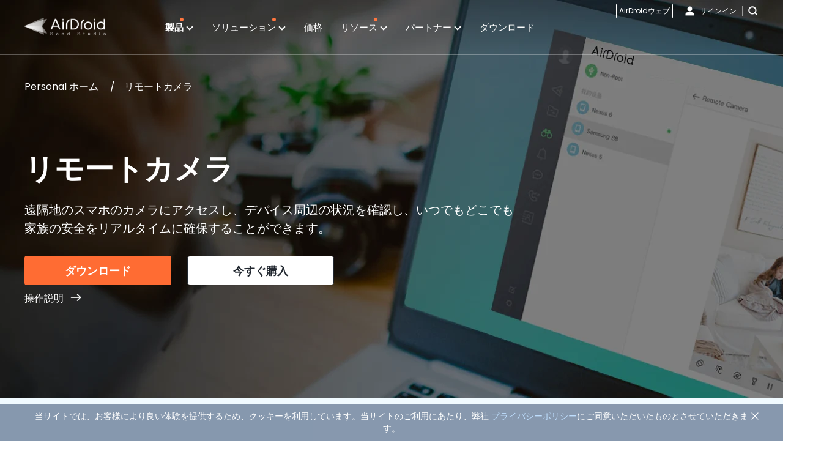

--- FILE ---
content_type: text/html
request_url: https://www.airdroid.com/ja/personal/remote-camera-monitor/
body_size: 20651
content:
<!DOCTYPE html><html os="Linux" lang="ja" class="lang_ja" publish_time="202601201322"><!--<![endif]--><head>
  <meta charset="UTF-8">
  <title>ホームセキュリティに最適なリモートカメラアプリ｜AirDroid Personal</title>
  <link rel="preconnect" href="https://fonts.gstatic.com" crossorigin="">
  <link rel="dns-prefetch" href="https://fonts.gstatic.com">
  <link rel="preconnect" href="https://css-1-cdn.airdroid.com">
  <link rel="dns-prefetch" href="https://css-1-cdn.airdroid.com">
  <link rel="preconnect" href="https://js-1-cdn.airdroid.com">
  <link rel="dns-prefetch" href="https://js-1-cdn.airdroid.com">
  <link rel="alternate" hreflang="en" href="https://www.airdroid.com/personal/remote-camera-monitor/">
  <link rel="alternate" hreflang="ja" href="https://www.airdroid.com/ja/personal/remote-camera-monitor/">
  <link rel="alternate" hreflang="it" href="https://www.airdroid.com/it/personal/remote-camera-monitor/">
  <link rel="alternate" hreflang="de" href="https://www.airdroid.com/de/personal/remote-camera-monitor/">
  <link rel="alternate" hreflang="pt" href="https://www.airdroid.com/pt/personal/remote-camera-monitor/">
  <link rel="alternate" hreflang="es" href="https://www.airdroid.com/es/personal/remote-camera-monitor/">
  <link rel="alternate" hreflang="fr" href="https://www.airdroid.com/fr/personal/remote-camera-monitor/">
  <link rel="alternate" hreflang="zh-Hant" href="https://www.airdroid.com/zh-tw/personal/remote-camera-monitor/">
  <link rel="alternate" hreflang="ru" href="https://www.airdroid.com/ru/personal/remote-camera-monitor/">
  <link rel="alternate" hreflang="zh-Hans" href="https://www.airdroid.cn/personal/remote-camera-monitor/">
  <link rel="alternate" hreflang="x-default" href="https://www.airdroid.com/personal/remote-camera-monitor/">
  <link rel="canonical" href="https://www.airdroid.com/ja/personal/remote-camera-monitor/">
  <meta name="viewport" content="width=device-width,user-scalable=no,initial-scale=1,maximum-scale=1,minimum-scale=1">
  <meta property="al:android:url" content="airdroid://launch/main">
  <meta property="al:android:package" content="com.sand.airdroid">
  <meta property="al:android:app_name" content="AirDroid">
  <meta property="og:type" content="website">
  <meta property="og:title" content="ホームセキュリティに最適なリモートカメラアプリ｜AirDroid Personal">
  <meta property="og:site_name" content="AirDroid">
  <meta property="og:url" content="https://www.airdroid.com/personal/remote-camera-monitor/">
  <meta property="og:description" content="デスクトップやWebでスマホカメラをを遠隔操作し、周囲の様子をライブビューで確認することで、ホームセキュリティや赤ちゃんの安全を監視したり、ペットを見守ったりすることができます。これらすべてをワンクリックで行うことができます!">
  <meta property="og:image" content="https://img-3-cdn.airdroid.com/assets/img/ogImage/personal/personal_remote_camera-59d6a71e88.png">
  <meta property="fb:app_id" content="167747143358481">
  <meta name="keywords" content="リモートカメラ,リモートコントロールカメラ,遠隔監視,リモートカメラ アプリ,スマホ 遠隔監視">
  <meta name="description" content="デスクトップやWebでスマホカメラをを遠隔操作し、周囲の様子をライブビューで確認することで、ホームセキュリティや赤ちゃんの安全を監視したり、ペットを見守ったりすることができます。これらすべてをワンクリックで行うことができます!">
  <link rel="shortcut icon" type="image/x-icon" href="https://img-2-cdn.airdroid.com/assets/img/favicon-personal-a8d2d73c4b.ico">
  <script defer="" type="application/ld+json">
    {
      "@context": "https://schema.org",
      "@type": "SoftwareApplication",
      "name": "AirDroid Mobile Management Suite",
      "downloadUrl": "https://play.google.com/store/apps/details?id=com.sand.airdroid&hl=en&gl=US",
      "applicationcategory": "Remote Device Management Software",
      "featureList": "file transfer and management, remote control android, screen mirroring, remote camera, SMS and notification management",
      "operatingSystem": "Android, iOS, Windows, Mac OS",
      "aggregateRating": {
        "@type": "aggregateRating",
        "name": "Google Reviews",
        "ratingValue": "4.3",
        "ratingCount": "60037"
      },
      "offers": {
        "@type": "Offer",
        "price": "3.99",
        "priceCurrency": "USD"
      }
    }
  </script>
  <link rel="stylesheet" href="https://css-1-cdn.airdroid.com/assets/css/main-826d3109f3.min.css">
  <link rel="preload" as="style" href="https://css-1-cdn.airdroid.com/assets/css/main-826d3109f3.min.css">
  <link rel="stylesheet" href="https://css-1-cdn.airdroid.com/assets/css/nav-2591d35e7f.min.css">
  <link rel="preload" as="style" href="https://css-1-cdn.airdroid.com/assets/css/nav-2591d35e7f.min.css">
  <link rel="stylesheet" href="https://css-1-cdn.airdroid.com/assets/css/personalProCamera-a46e018d0e.min.css">
  <link rel="preload" as="style" href="https://css-1-cdn.airdroid.com/assets/css/personalProCamera-a46e018d0e.min.css">
  <script src="https://js-1-cdn.airdroid.com/assets/js/framework-ed9e856b86.min.js"></script>
  <link rel="preload" href="https://fonts.gstatic.com/s/poppins/v20/pxiEyp8kv8JHgFVrJJfecg.woff2" type="font/woff2" as="font" crossorigin="">
</head>

<body>
  <header>
    <div class="public-header lang_ja j-public-header-init transparent-header" id="public-header" data-lang="ja">
      <div class="logo-box">
        <a href="/ja/" class="item-logo biz-logo">
          <img class="white-logo" src="https://cdn1.airdroid.com/assets/img/logo/logo_bz-white@2x-7be3df0327.png" alt="logo">
          <img class="blue-logo" src="https://cdn1.airdroid.com/assets/img/logo/logo_blue@2x-3c8f9f35c6.png" alt="logo"></a>
      </div>
      <nav>
        <ul class="item-navs">
          <li class="item-nav-item more-nav" data-type="headerNav-product" id="product-nav">
            <a class="nav-title" href="javascript:;">製品 <i class="nav-pro-new-point" style="display: block;"></i>
              <span class="more-arrow"></span> <i class="nav-arrow"></i></a>
            <div class="more-wrap product-nav-wrap flex">
              <ul class="product-tab-list flex personal">
                <li class="j-change-tab business" data-index="0" data-type="business">
                  <p>ビジネス向け</p><i class="more-header-title-tipImg i_ic_nextpage"></i>
                </li>
                <li class="j-change-tab personal selected" data-index="1" data-type="personal">
                  <p>個人向け</p><i class="more-header-title-tipImg i_ic_nextpage"></i>
                </li>
              </ul>
              <div class="product-wrap" style="display: block;">
                <div class="product-box" data-index="0">
                  <ul class="more-header more-panel-list flex">
                    <li class="more-panel-item hover-effect biz" data-type="headerNav-/business/">
                      <a class="j-to-header-ga-click" href="/ja/business/" target="_self" data-gatype="Product_Business"><i class="more-header-icon i_logo_link_business_2x"></i>
                        <div class="more-header-title-box">
                          <div class="more-header-title">AirDroid Business</div>
                        </div><i class="more-header-title-tipImg i_ic_nextpage"></i>
                        <p class="more-header-txt">ビジネスコストを削減する、費用対効果に優れたユーザーフレンドリーなデバイス管理ソリューション</p>
                      </a>
                    </li>
                    <li class="more-panel-item hover-effect rs" data-type="headerNav-/remote-support-software/">
                      <a class="j-to-header-ga-click" href="/ja/remote-support-software/" target="_self" data-gatype="Product_RS_Business"><i class="more-header-icon i_logo_link_rs_2x"></i>
                        <div class="more-header-title-box">
                          <div class="more-header-title">AirDroid Remote Support</div>
                        </div><i class="more-header-title-tipImg i_ic_nextpage"></i>
                        <p class="more-header-txt">高速かつ安全なリモートサポートと無人デバイスの制御を提供する強力なリモートサポートソリューションです</p>
                      </a>
                    </li>
                    <li class="more-panel-item hover-effect ai" data-type="headerNav-ai-content:/?utm_source=topbar&amp;utm_medium=airdroidcom">
                      <a class="j-to-header-ga-click" href="https://www.goinsight.ai/ja/?utm_source=topbar&amp;utm_medium=airdroidcom" target="_blank" data-gatype=""><i class="more-header-icon i_logo_link_ai_2x"></i>
                        <div class="more-header-title-box">
                          <div class="more-header-title">GoInsight.AI</div>
                          <span class="more-header-tip"></span>
                        </div><i class="more-header-title-tipImg i_ic_nextpage"></i>
                        <p class="more-header-txt">AIでビジネスを強化し、よりスマートな管理を実現しましょう</p>
                      </a>
                    </li>
                  </ul>
                  <ul class="more-body more-panel-list flex">
                    <li class="more-panel-item biz">
                      <ul class="more-body-list">
                        <li class="more-body-item hover-effect" data-type="headerNav-/business/unattended-remote-access-and-control/" data-index="0">
                          <a href="/ja/business/unattended-remote-access-and-control/" class="j-to-header-ga-click more-body-title" target="_self" data-gatype="Product_Business_Control">リモートアクセス （確認・制御）</a>
                        </li>
                        <li class="more-body-item hover-effect" data-type="headerNav-/business/member-management-and-data-security/" data-index="1">
                          <a href="/ja/business/member-management-and-data-security/" class="j-to-header-ga-click more-body-title" target="_self" data-gatype="Product_Business_Device">管理とセキュリティ</a>
                        </li>
                        <li class="more-body-item hover-effect" data-type="headerNav-/business/remote-monitor-android/" data-index="2">
                          <a href="/ja/business/remote-monitor-android/" class="j-to-header-ga-click more-body-title" target="_self" data-gatype="Product_Business_Monitor">監視とアラート</a>
                        </li>
                        <li class="more-body-item hover-effect" data-type="headerNav-/business/content-management/" data-index="3">
                          <a href="/ja/business/content-management/" class="j-to-header-ga-click more-body-title" target="_self" data-gatype="Product_Business_Content">コンテンツ管理＆共有
                            <span class="more-header-tip"></span></a>
                        </li>
                        <li class="more-body-item hover-effect" data-type="headerNav-/business/mobile-application-management/" data-index="4">
                          <a href="/ja/business/mobile-application-management/" class="j-to-header-ga-click more-body-title" target="_self" data-gatype="Product_Business_AMS">アプリケーション管理（AMS機能）</a>
                        </li>
                        <li class="more-body-item hover-effect" data-type="headerNav-/business/kiosk-lockdown-software/" data-index="5">
                          <a href="/ja/business/kiosk-lockdown-software/" class="j-to-header-ga-click more-body-title" target="_self" data-gatype="Product_Business_Kiosk">キオスクモード</a>
                        </li>
                        <li class="more-body-item hover-effect" data-type="headerNav-/business/policy/" data-index="6">
                          <a href="/ja/business/policy/" class="j-to-header-ga-click more-body-title" target="_self" data-gatype="Product_Business_Policy">ポリシー</a>
                        </li>
                        <li class="more-body-item hover-effect" data-type="headerNav-/business/location-tracking/" data-index="7">
                          <a href="/ja/business/location-tracking/" class="j-to-header-ga-click more-body-title" target="_self" data-gatype="Product_Business_Geo">ジオフェンシングとトラッキング</a>
                        </li>
                        <li class="more-body-item hover-effect" data-type="headerNav-/business/device-enrollment/" data-index="8">
                          <a href="/ja/business/device-enrollment/" class="j-to-header-ga-click more-body-title" target="_self" data-gatype="Product_Business_Enrollment">デバイス登録</a>
                        </li>
                        <li class="more-body-item hover-effect" data-type="headerNav-/business/patch-management/" data-index="9">
                          <a href="/ja/business/patch-management/" class="j-to-header-ga-click more-body-title" target="_self" data-gatype="Product_Business_Patch">Windowsパッチ管理
                            <span class="more-header-tip"></span></a>
                        </li>
                      </ul>
                    </li>
                    <li class="more-panel-item rs">
                      <ul class="more-body-list">
                        <li class="more-body-item hover-effect" data-type="headerNav-/remote-support-software/remote-access-support/" data-index="0">
                          <a href="/ja/remote-support-software/remote-access-support/" class="j-to-header-ga-click more-body-title" target="_self" data-gatype="">リモートアクセスとサポート</a>
                        </li>
                        <li class="more-body-item hover-effect" data-type="headerNav-/remote-support-software/remote-monitoring-and-management/" data-index="1">
                          <a href="/ja/remote-support-software/remote-monitoring-and-management/" class="j-to-header-ga-click more-body-title" target="_self" data-gatype="">リモートコントロール＆軽量管理</a>
                        </li>
                        <li class="more-body-item hover-effect" data-type="headerNav-/remote-support-software/augmented-reality/" data-index="2">
                          <a href="/ja/remote-support-software/augmented-reality/" class="j-to-header-ga-click more-body-title" target="_self" data-gatype="Product_RS_AR">ARカメラ</a>
                        </li>
                      </ul>
                    </li>
                    <li class="more-panel-item ai">
                      <ul class="more-body-list">
                        <li class="more-body-item hover-effect" data-type="headerNav-ai-content:/collaboration/" data-index="0">
                          <a href="https://www.goinsight.ai/ja/collaboration/" class="j-to-header-ga-click more-body-title" target="_blank" data-gatype="">協働</a>
                        </li>
                        <li class="more-body-item hover-effect" data-type="headerNav-ai-content:/intelligent-automation/" data-index="1">
                          <a href="https://www.goinsight.ai/ja/intelligent-automation/" class="j-to-header-ga-click more-body-title" target="_blank" data-gatype="">自動化</a>
                        </li>
                        <li class="more-body-item hover-effect" data-type="headerNav-ai-content:/ai-governance/" data-index="2">
                          <a href="https://www.goinsight.ai/ja/ai-governance/" class="j-to-header-ga-click more-body-title" target="_blank" data-gatype="">AIガバナンス</a>
                        </li>
                      </ul>
                    </li>
                  </ul>
                </div>
                <div class="product-box selected" data-index="1">
                  <ul class="more-header more-panel-list flex">
                    <li class="more-panel-item hover-effect personal" data-type="headerNav-/personal/">
                      <a class="j-to-header-ga-click" href="/ja/personal/" target="_self" data-gatype="Product_Personal"><i class="more-header-icon i_logo_link_airdroid_2x"></i>
                        <div class="more-header-title-box">
                          <div class="more-header-title personal">AirDroid Personal</div>
                        </div><i class="more-header-title-tipImg i_ic_nextpage"></i>
                        <p class="more-header-txt">自宅や職場の個人所有のモバイルデバイスの管理ツール</p>
                      </a>
                    </li>
                    <li class="more-panel-item hover-effect cast" data-type="headerNav-/cast/">
                      <a class="j-to-header-ga-click" href="/ja/cast/" target="_self" data-gatype="Product_Cast"><i class="more-header-icon i_logo_link_cast_2x"></i>
                        <div class="more-header-title-box">
                          <div class="more-header-title cast">AirDroid Cast</div>
                        </div><i class="more-header-title-tipImg i_ic_nextpage"></i>
                        <p class="more-header-txt">スマートフォンや、PCの画面を簡単にキャストできるパワフルなリモートキャストツール</p>
                      </a>
                    </li>
                    <li class="more-panel-item hover-effect rs-personal" data-type="headerNav-/remote-support-software/for-individuals/">
                      <a class="j-to-header-ga-click" href="/ja/remote-support-software/for-individuals/" target="_self" data-gatype="Product_RS_Business"><i class="more-header-icon i_logo_link_rs_2x"></i>
                        <div class="more-header-title-box">
                          <div class="more-header-title rsPersonal">AirDroid Remote Support</div>
                        </div><i class="more-header-title-tipImg i_ic_nextpage"></i>
                        <p class="more-header-txt">リモートコントロールソリューションを使用して、友達や家族がデバイス上の技術的な問題を解決するのを手伝います。</p>
                      </a>
                    </li>
                  </ul>
                  <ul class="more-body more-panel-list flex">
                    <li class="more-panel-item personal">
                      <ul class="more-body-list">
                        <li class="more-body-item hover-effect" data-type="headerNav-/personal/file-transfer-management/" data-index="0">
                          <a href="/ja/personal/file-transfer-management/" class="j-to-header-ga-click more-body-title personal" target="_self" data-gatype="Product_Personal_File">ファイル転送・管理</a>
                        </li>
                        <li class="more-body-item hover-effect" data-type="headerNav-/personal/remote-control-android-devices/" data-index="1">
                          <a href="/ja/personal/remote-control-android-devices/" class="j-to-header-ga-click more-body-title personal" target="_self" data-gatype="Product_Personal_Control">Android端末の遠隔操作</a>
                        </li>
                        <li class="more-body-item hover-effect" data-type="headerNav-/personal/screen-mirroring/" data-index="2">
                          <a href="/ja/personal/screen-mirroring/" class="j-to-header-ga-click more-body-title personal" target="_self" data-gatype="Product_Personal_Mirror">画面ミラーリング</a>
                        </li>
                        <li class="more-body-item hover-effect" data-type="headerNav-/personal/remote-camera-monitor/" data-index="3">
                          <a href="/ja/personal/remote-camera-monitor/" class="j-to-header-ga-click more-body-title personal" target="_self" data-gatype="Product_Personal_Camera">リモートカメラ</a>
                        </li>
                        <li class="more-body-item hover-effect" data-type="headerNav-/personal/sms-notification-call-on-pc/" data-index="4">
                          <a href="/ja/personal/sms-notification-call-on-pc/" class="j-to-header-ga-click more-body-title personal" target="_self" data-gatype="Product_Personal_SMS">通知・SMS管理</a>
                        </li>
                      </ul>
                    </li>
                    <li class="more-panel-item cast">
                      <ul class="more-body-list">
                        <li class="more-body-item hover-effect header-Subpage" data-type="headerNav-/cast/?from=cast1#mobile" data-index="0">
                          <a href="/ja/cast/?from=cast1#mobile" class="j-to-header-ga-click more-body-title cast" target="_self" data-gatype="Product_Cast_Mirror">iOSおよびAndroidの画面をキャストする</a>
                        </li>
                        <li class="more-body-item hover-effect header-Subpage" data-type="headerNav-/cast/?from=cast2#pc" data-index="1">
                          <a href="/ja/cast/?from=cast2#pc" class="j-to-header-ga-click more-body-title cast" target="_self" data-gatype="Product_Cast_PCtoPC">PC画面をキャストする</a>
                        </li>
                        <li class="more-body-item hover-effect" data-type="headerNav-/cast/cast-to-browser/" data-index="2">
                          <a href="/ja/cast/cast-to-browser/" class="j-to-header-ga-click more-body-title cast" target="_self" data-gatype="Product_Cast_Online">ブラウザーキャスティング
                            <span class="more-header-tip"></span></a>
                        </li>
                        <li class="more-body-item hover-effect header-Subpage" data-type="headerNav-/cast/?from=cast3#casttotv" data-index="3">
                          <a href="/ja/cast/?from=cast3#casttotv" class="j-to-header-ga-click more-body-title cast" target="_self" data-gatype="Product_Cast_Tv">TVにキャストする
                            <span class="more-header-tip"></span></a>
                        </li>
                        <li class="more-body-item hover-effect header-Subpage" data-type="headerNav-/cast/?from=cast4#airplay" data-index="4">
                          <a href="/ja/cast/?from=cast4#airplay" class="j-to-header-ga-click more-body-title cast" target="_self" data-gatype="Product_Cast_Airplay">AirPlayレシーバー</a>
                        </li>
                        <li class="more-body-item hover-effect header-Subpage" data-type="headerNav-/cast/?from=cast5#usb" data-index="5">
                          <a href="/ja/cast/?from=cast5#usb" class="j-to-header-ga-click more-body-title cast" target="_self" data-gatype="Product_Cast_USB">USBキャスト</a>
                        </li>
                        <li class="more-body-item hover-effect header-Subpage" data-type="headerNav-/cast/?from=cast6#multipleconnection" data-index="6">
                          <a href="/ja/cast/?from=cast6#multipleconnection" class="j-to-header-ga-click more-body-title cast" target="_self" data-gatype="Product_Cast_Control">PCでiOS/Androidをコントロール</a>
                        </li>
                      </ul>
                    </li>
                    <li class="more-panel-item rs-personal">
                      <ul class="more-body-list">
                        <li class="more-body-item hover-effect header-Subpage rs-personal-anchor" data-type="headerNav-/remote-support-software/for-individuals/#sharedscreen" data-index="0">
                          <a href="/ja/remote-support-software/for-individuals/#sharedscreen" class="j-to-header-ga-click more-body-title rsPersonal" target="_self" data-gatype="Product_RS_Individua">リアルタイムで画面を共有</a>
                        </li>
                        <li class="more-body-item hover-effect header-Subpage rs-personal-anchor" data-type="headerNav-/remote-support-software/for-individuals/#remotecontrol" data-index="1">
                          <a href="/ja/remote-support-software/for-individuals/#remotecontrol" class="j-to-header-ga-click more-body-title rsPersonal" target="_self" data-gatype="Product_RS_Individua">モバイルリモートコントロール</a>
                        </li>
                        <li class="more-body-item hover-effect header-Subpage rs-personal-anchor" data-type="headerNav-/remote-support-software/for-individuals/#message" data-index="2">
                          <a href="/ja/remote-support-software/for-individuals/#message" class="j-to-header-ga-click more-body-title rsPersonal" target="_self" data-gatype="Product_RS_Individua">テキスト/音声メッセージ</a>
                        </li>
                      </ul>
                    </li>
                  </ul>
                </div>
              </div>
            </div>
          </li>
          <li class="item-nav-item more-nav" data-type="headerNav-solution">
            <a class="nav-title" href="javascript:;">ソリューション <i class="nav-sol-new-point" style="display: block;"></i>
              <span class="more-arrow"></span> <i class="nav-arrow"></i></a>
            <div class="more-wrap solution-nav-wrap flex">
              <div>
                <ul class="more-header more-panel-list flex">
                  <li class="more-panel-item hover-effect biz col-2 longer-hover-effect j-solution-product" data-type="headerNav-/business/?from=solution">
                    <a class="j-to-header-ga-click" href="/ja/business/?from=solution" target="_self" data-gatype="Solution_Business"><i class="more-header-icon i_logo_link_business_2x"></i>
                      <div class="more-header-title-box">
                        <div class="more-header-title">デバイス管理とリモートアクセス</div>
                      </div><i class="more-header-title-tipImg i_ic_nextpage"></i>
                      <p class="more-header-txt">AirDroid Businessにより、ITリソースを合理化し、コストを削減し、効率を向上させます</p>
                    </a>
                  </li>
                  <li class="more-panel-item hover-effect rs col-1" data-type="headerNav-/remote-support-for-teams/">
                    <a class="j-to-header-ga-click" href="/ja/remote-support-for-teams/" target="_self" data-gatype="Solution_RS_Business"><i class="more-header-icon i_logo_link_rs_2x"></i>
                      <div class="more-header-title-box">
                        <div class="more-header-title">AirDroid Remote Support</div>
                      </div><i class="more-header-title-tipImg i_ic_nextpage"></i>
                      <p class="more-header-txt">AirDroid Remote Supportを利用することで、顧客、従業員、ビジネスパートナーに1対1の遠隔支援とトラブルシューティングを提供します</p>
                    </a>
                  </li>
                </ul>
                <ul class="more-body more-panel-list flex">
                  <li class="more-panel-item col-2 biz">
                    <ul class="more-body-list">
                      <li>
                        <ul class="more-list-item">
                          <li class="more-body-item label-item">業界ごと</li>
                          <li class="more-body-item hover-effect" data-type="headerNav-/mdm-solution/digital-signage/" data-index="0">
                            <a href="/ja/mdm-solution/digital-signage/" class="j-to-header-ga-click more-body-title" target="_self" data-gatype="Solution_Business_Signage">デジタルサイネージ＆マルチメディア
                              <span class="more-header-tip"></span></a>
                          </li>
                          <li class="more-body-item hover-effect" data-type="headerNav-/mdm-solution/it-service-provider/" data-index="1">
                            <a href="/ja/mdm-solution/it-service-provider/" class="j-to-header-ga-click more-body-title" target="_self" data-gatype="Solution_Business_IT">IT＆MSPサービス</a>
                          </li>
                          <li class="more-body-item hover-effect" data-type="headerNav-/mdm-solution/unattended-devices/" data-index="2">
                            <a href="/ja/mdm-solution/unattended-devices/" class="j-to-header-ga-click more-body-title" target="_self" data-gatype="Solution_Business_Unattend">無人デバイス</a>
                          </li>
                          <li class="more-body-item hover-effect" data-type="headerNav-/mdm-solution/logistics-and-transportation/" data-index="3">
                            <a href="/ja/mdm-solution/logistics-and-transportation/" class="j-to-header-ga-click more-body-title" target="_self" data-gatype="Solution_Business_Logistic">輸送・物流</a>
                          </li>
                          <li class="more-body-item hover-effect" data-type="headerNav-/mdm-solution/communication/" data-index="4">
                            <a href="/ja/mdm-solution/communication/" class="j-to-header-ga-click more-body-title" target="_self" data-gatype="Solution_Business_Communication">コミュニケーション</a>
                          </li>
                          <li class="more-body-item hover-effect" data-type="headerNav-/mdm-solution/education/" data-index="5">
                            <a href="/ja/mdm-solution/education/" class="j-to-header-ga-click more-body-title" target="_self" data-gatype="Solution_Business_Education">教育</a>
                          </li>
                          <li class="more-body-item hover-effect" data-type="headerNav-/mdm-solution/healthcare/" data-index="6">
                            <a href="/ja/mdm-solution/healthcare/" class="j-to-header-ga-click more-body-title" target="_self" data-gatype="Solution_Business_Healthcare">ヘルスケア</a>
                          </li>
                        </ul>
                        <ul class="more-list-item">
                          <li class="more-body-item label-item">デバイス数ごと</li>
                          <li class="more-body-item hover-effect" data-type="headerNav-/mdm-solution/smb/" data-index="0">
                            <a href="/ja/mdm-solution/smb/" class="j-to-header-ga-click more-body-title" target="_self" data-gatype="Solution_Business_SMB">小規模展開（10～100台）</a>
                          </li>
                          <li class="more-body-item hover-effect" data-type="headerNav-/mdm-solution/enterprise/" data-index="1">
                            <a href="/ja/mdm-solution/enterprise/" class="j-to-header-ga-click more-body-title" target="_self" data-gatype="Solution_Business_Enterprise">大規模展開（100台以上）</a>
                          </li>
                        </ul>
                      </li>
                    </ul>
                  </li>
                  <li class="more-panel-item col-1 rs">
                    <ul class="more-body-list">
                      <li>
                        <ul class="more-list-item">
                          <li class="more-body-item label-item">役割別</li>
                          <li class="more-body-item hover-effect rs-anchor" data-type="headerNav-/solution/remote-support-for-it-team/" data-index="0">
                            <a href="/ja/solution/remote-support-for-it-team/" class="j-to-header-ga-click more-body-title" target="_self" data-gatype="Solution_RS_Business_Inhouse">ITチーム</a>
                          </li>
                          <li class="more-body-item hover-effect rs-anchor" data-type="headerNav-/solution/remote-support-for-msp/" data-index="1">
                            <a href="/ja/solution/remote-support-for-msp/" class="j-to-header-ga-click more-body-title" target="_self" data-gatype="Solution_RS_Business_Inhouse">MSP</a>
                          </li>
                          <li class="more-body-item hover-effect rs-anchor" data-type="headerNav-/solution/remote-support-for-personal-use/" data-index="2">
                            <a href="/ja/solution/remote-support-for-personal-use/" class="j-to-header-ga-click more-body-title" target="_self" data-gatype="Solution_RS_Business_Inhouse">個人利用向け</a>
                          </li>
                        </ul>
                      </li>
                    </ul>
                  </li>
                </ul>
              </div>
            </div>
          </li>
          <li class="item-nav-item" data-type="headerNav-/pricing/" data-href="redirect-pricing">
            <a href="/ja/pricing/airdroid-personal/" class="j-to-header-ga-click nav-title" data-gatype="Pricing">価格</a>
          </li>
          <li class="item-nav-item more-nav" style="position: relative;" data-type="headerNav-resources">
            <a class="nav-title" href="javascript:;">リソース <i class="nav-res-new-point" style="display: none;"></i>
              <span class="more-arrow"></span> <i class="nav-arrow"></i></a>
            <div class="more-wrap res-nav-wrap">
              <ul class="more-panel-item more-body-list">
                <li class="more-body-item-title">詳細</li>
                <li class="more-body-item hover-effect" data-type="headerNav-/customer-stories/">
                  <a href="/ja/customer-stories/" target="_self" class="j-to-header-ga-click more-body-title" data-gatype="Resources_Customers">私たちの顧客
                    <p class="more-body-txt">カスタマーサクセスストーリー</p>
                  </a>
                </li>
                <li class="more-body-item hover-effect" data-type="headerNav-/resources/resource-hub/">
                  <a href="/ja/resources/resource-hub/" target="_self" class="j-to-header-ga-click more-body-title" data-gatype="Resources_Hub">リソースハブ
                    <p class="more-body-txt">あなたのMDMナレッジセンター</p>
                  </a>
                </li>
                <li class="more-body-item hover-effect" data-type="headerNav-/consulting-services/">
                  <a href="/ja/consulting-services/" target="_self" class="j-to-header-ga-click more-body-title" data-gatype="Consulting_Services">ビジネスコンサルティングサービス
                    <span class="more-header-tip"></span>
                    <p class="more-body-txt">専任のコンサルタントによる詳細な会話</p>
                  </a>
                </li>
                <li class="more-body-item hover-effect" data-type="headerNav-/help-center/">
                  <a href="https://help.airdroid.com/hc/ja" target="_blank" class="j-to-header-ga-click more-body-title help-center" data-gatype="Resources_Help">ヘルプセンター
                    <p class="more-body-txt">よくある質問、チュートリアル、お問い合わせ</p>
                  </a>
                </li>
                <li class="more-body-item hover-effect" data-type="headerNav-seo-content:home">
                  <a href="https://www.airdroid.com/ja/how-to/" target="_blank" class="j-to-header-ga-click more-body-title" data-gatype="Resources_Howto">お役立ち記事一覧
                    <p class="more-body-txt">人気記事、知っておくべき知識</p>
                  </a>
                </li>
              </ul>
              <ul class="more-panel-item more-body-list">
                <li class="more-body-item-title">会社情報</li>
                <li class="more-body-item hover-effect" data-type="headerNav-/about-us/">
                  <a href="/ja/about-us/" target="_self" class="j-to-header-ga-click more-body-title" data-gatype="Resources_About">Sand Studioについて</a>
                </li>
                <li class="more-body-item hover-effect" data-type="headerNav-/resources/security/">
                  <a href="/ja/resources/security/" target="_self" class="j-to-header-ga-click more-body-title" data-gatype="Resources_Security">セキュリティセンター</a>
                </li>
                <li class="more-body-item hover-effect" data-type="headerNav-/contact-us/">
                  <a href="/ja/contact-us/" target="_self" class="j-to-header-ga-click more-body-title" data-gatype="Resources_Contact">お問い合わせ</a>
                </li>
                <li class="more-body-item hover-effect" data-type="headerNav-seo-content:newsroom">
                  <a href="https://www.airdroid.com/ja/newsroom/" target="_self" class="j-to-header-ga-click more-body-title" data-gatype="Newsroom">ニュースルーム</a>
                </li>
              </ul>
            </div>
          </li>
          <li class="item-nav-item more-nav" style="position: relative;" data-type="headerNav-/business-partner/">
            <a href="javascript:void(0)" class="nav-title">パートナー
              <span class="more-arrow"></span> <i class="nav-arrow"></i></a>
            <ul class="more-wrap partner-nav-wrap more-body-list">
              <li class="more-body-item hover-effect" data-type="headerNav-/business-partner/">
                <a href="/ja/business-partner/" target="_self" class="j-to-header-ga-click more-body-title" data-gatype=""><i class="more-body-icon i_pic_partner_30_2x"></i> パートナープログラム
                  <p class="more-body-txt">AirDroid Businessパートナープログラムは、貴社のビジネスの成長を支援します。</p>
                </a>
              </li>
              <li class="more-body-item hover-effect" data-type="headerNav-/business-partner/reseller/">
                <a href="/ja/business-partner/reseller/" target="_self" class="j-to-header-ga-click more-body-title" data-gatype=""><i class="more-body-icon i_pic_agent_30_2x"></i> リセラーパートナー
                  <p class="more-body-txt">業界をリードするMDM・遠隔操作ソリューションの販売</p>
                </a>
              </li>
              <li class="more-body-item hover-effect" data-type="headerNav-/business-partner/referral/">
                <a href="/ja/business-partner/referral/" target="_self" class="j-to-header-ga-click more-body-title" data-gatype=""><i class="more-body-icon i_pic_referral_30_2x"></i> 紹介パートナー
                  <p class="more-body-txt">たくさんの付加価値の高い見込み客の注目をAirDroid Business に向けさせましょう</p>
                </a>
              </li>
              <li class="more-body-item hover-effect" data-type="headerNav-/business-partner/msp/">
                <a href="/ja/business-partner/msp/" target="_self" class="j-to-header-ga-click more-body-title" data-gatype=""><i class="more-body-icon i_pic_msp_30_2x"></i> MSPパートナー
                  <p class="more-body-txt">AirDroid Businessをサブスクリプションサービスとして貴社のお客様に提供します。</p>
                </a>
              </li>
              <li class="more-body-item hover-effect" data-type="headerNav-/business-partner/distributor/">
                <a href="/ja/business-partner/distributor/" target="_self" class="j-to-header-ga-click more-body-title" data-gatype=""><i class="more-body-icon i_pic_sales_30_2x"></i> 販売パートナー
                  <p class="more-body-txt">ディストリビューションプログラムに参加して、収益を拡大しましょう</p>
                </a>
              </li>
              <li class="more-body-item hover-effect" data-type="headerNav-/business-partner/oem/">
                <a href="/ja/business-partner/oem/" target="_self" class="j-to-header-ga-click more-body-title" data-gatype=""><i class="more-body-icon i_pic_oemodm_30_2x"></i> OEM/ODMパートナー
                  <p class="more-body-txt">デバイスにAirDroid Businessを統合して、製品とサービスを強化しましょう</p>
                </a>
              </li>
            </ul>
          </li>
          <li class="item-nav-item" data-type="headerNav-/download/" data-href="redirect-download">
            <a href="/ja/download/" class="j-to-header-ga-click nav-title" data-gatype="Download">ダウンロード</a>
          </li>
        </ul>
      </nav>
      <div class="right-box">
        <div class="btn-box left-btn-box">
          <a id="go_web" class="header-btn header-btn-common j-to-header-ga-click" data-type="headerNav-goWeb" data-gatype="AirDroid_Web" href="javascript:;">AirDroidウェブ</a>
          <a id="go_cast_web" class="header-btn header-btn-common i-hide j-to-header-ga-click j-to-cast-web" data-type="headerNav-goWeb" data-gatype="Cast_Web" href="javascript:;">AirDroid Cast Web</a>
          <a id="go_parental_web" class="header-btn header-btn-common i-hide j-to-header-ga-click j-to-parental-web" data-type="headerNav-goWeb" data-gatype="Parental_Web" href="javascript:;">AirDroid Parental Control Web</a>
          <a id="go_biz_demo" class="header-btn header-btn-common j-to-biz-demo-click i-hide" data-gatype="Bartop" href="javascript:;" rel="nofollow">デモを予約する</a>
          <a id="go_contact_us" class="header-btn header-btn-common j-to-header-ga-click i-hide" data-type="headerNav-goContactUs" href="/ja/contact-us/" data-gatype="Contact_Us" rel="nofollow">お問い合わせ</a>
        </div>
        <div class="btn-box right-btn-box">
          <div class="sign-box">
            <a class="header-btn header-btn-sign j-to-header-ga-click" href="/ja/user-center/signin/?redirect=%2Fpersonal%2Fremote-camera-monitor%2F" data-type="headerNav-goSignin" data-gatype="Signin" rel="nofollow">
              <span class="btn-txt">サインイン</span> </a>
            <a class="header-btn header-btn-signup j-to-header-ga-click i-hide" href="/ja/user-center/signup/" data-type="headerNav-goSignup" data-gatype="Signup" rel="nofollow">
              <span class="btn-txt">サインアップ</span></a>
          </div>
          <div class="account-box i-hide">
            <div class="item-profile-info">
              <a id="profile_username_link" class="header-btn item-profile-link" href="javascript:void(0)" rel="nofollow"></a>
            </div>
            <div class="item-dropdown item-profile-actions">
              <ul class="item-dropdown-list">
                <li class="item-dropdown-item item-profile-action-user-center">
                  <a href="/ja/user-center/" rel="nofollow">ユーザーセンター</a>
                </li>
                <li class="item-dropdown-item item-profile-action-signout">
                  <a href="javascript:;" rel="nofollow">サインアウト</a>
                </li>
              </ul>
            </div>
          </div>
        </div>
        <div class="btn-box search-btn-box">
          <a id="go_search" class="header-btn header-btn-common j-to-header-ga-click" data-type="headerNav-goSearch" data-gatype="AirDroid_Search" href="https://www.airdroid.com/ja/search/"></a>
        </div>
      </div>
    </div>
    <div class="public-header-sm lang_ja bg" id="public-header-sm" data-lang="ja">
      <div class="nav-head">
        <div class="logo-box">
          <a href="/ja/" class="item-logo biz-logo">
            <img class="white-logo" src="https://cdn1.airdroid.com/assets/img/logo/logo_bz-white@2x-7be3df0327.png" alt="logo">
            <img class="blue-logo" src="https://cdn1.airdroid.com/assets/img/logo/logo_blue@2x-3c8f9f35c6.png" alt="logo"></a>
        </div>
        <div class="right-content">
          <a class="menu-btn j-navbar-head" href="javascript:void(0)">
            <span class="icon-bar"></span>
            <span class="icon-bar"></span>
            <span class="icon-bar"></span></a>
        </div>
      </div>
      <div class="nav-box i-hide j-navbar-box">
        <nav>
          <ul class="navs-list">
            <li class="navs-list-item j-more-nav more-wrap product-nav-wrap" data-type="headerNav-product">
              <a>
                <span style="position: relative">製品<i class="nav-pro-new-point" style="display: block;"></i></span> </a>
              <span class="more-arrow"></span>
              <div class="j-more-content hide">
                <ul>
                  <li class="more-content-item j-more-nav" data-type="headerNav-/business/">
                    <a class="more-header-title" href="javascript:;">AirDroid Business </a>
                    <span class="more-arrow"></span>
                    <ul class="more-body-list j-more-content hide biz">
                      <li class="more-body-item hover-effect" data-type="headerNav-/business/">
                        <a href="/ja/business/" target="_self" class="j-to-header-ga-click more-body-title" data-gatype="Product_Business">概要</a>
                      </li>
                      <li class="more-body-item hover-effect" data-type="headerNav-/business/unattended-remote-access-and-control/" data-index="0">
                        <a href="/ja/business/unattended-remote-access-and-control/" class="j-to-header-ga-click more-body-title" data-gatype="Product_Business_Control" target="_self">リモートアクセス （確認・制御）</a>
                      </li>
                      <li class="more-body-item hover-effect" data-type="headerNav-/business/member-management-and-data-security/" data-index="1">
                        <a href="/ja/business/member-management-and-data-security/" class="j-to-header-ga-click more-body-title" data-gatype="Product_Business_Device" target="_self">管理とセキュリティ</a>
                      </li>
                      <li class="more-body-item hover-effect" data-type="headerNav-/business/remote-monitor-android/" data-index="2">
                        <a href="/ja/business/remote-monitor-android/" class="j-to-header-ga-click more-body-title" data-gatype="Product_Business_Monitor" target="_self">監視とアラート</a>
                      </li>
                      <li class="more-body-item hover-effect" data-type="headerNav-/business/content-management/" data-index="3">
                        <a href="/ja/business/content-management/" class="j-to-header-ga-click more-body-title" data-gatype="Product_Business_Content" target="_self">コンテンツ管理＆共有
                          <span class="more-header-tip"></span></a>
                      </li>
                      <li class="more-body-item hover-effect" data-type="headerNav-/business/mobile-application-management/" data-index="4">
                        <a href="/ja/business/mobile-application-management/" class="j-to-header-ga-click more-body-title" data-gatype="Product_Business_AMS" target="_self">アプリケーション管理（AMS機能）</a>
                      </li>
                      <li class="more-body-item hover-effect" data-type="headerNav-/business/kiosk-lockdown-software/" data-index="5">
                        <a href="/ja/business/kiosk-lockdown-software/" class="j-to-header-ga-click more-body-title" data-gatype="Product_Business_Kiosk" target="_self">キオスクモード</a>
                      </li>
                      <li class="more-body-item hover-effect" data-type="headerNav-/business/policy/" data-index="6">
                        <a href="/ja/business/policy/" class="j-to-header-ga-click more-body-title" data-gatype="Product_Business_Policy" target="_self">ポリシー</a>
                      </li>
                      <li class="more-body-item hover-effect" data-type="headerNav-/business/location-tracking/" data-index="7">
                        <a href="/ja/business/location-tracking/" class="j-to-header-ga-click more-body-title" data-gatype="Product_Business_Geo" target="_self">ジオフェンシングとトラッキング</a>
                      </li>
                      <li class="more-body-item hover-effect" data-type="headerNav-/business/device-enrollment/" data-index="8">
                        <a href="/ja/business/device-enrollment/" class="j-to-header-ga-click more-body-title" data-gatype="Product_Business_Enrollment" target="_self">デバイス登録</a>
                      </li>
                      <li class="more-body-item hover-effect" data-type="headerNav-/business/patch-management/" data-index="9">
                        <a href="/ja/business/patch-management/" class="j-to-header-ga-click more-body-title" data-gatype="Product_Business_Patch" target="_self">Windowsパッチ管理
                          <span class="more-header-tip"></span></a>
                      </li>
                    </ul>
                  </li>
                  <li class="more-content-item j-more-nav" data-type="headerNav-/remote-support-software/">
                    <a class="more-header-title" href="javascript:;">AirDroid Remote Support </a>
                    <span class="more-arrow"></span>
                    <ul class="more-body-list j-more-content hide rs">
                      <li class="more-body-item hover-effect" data-type="headerNav-/remote-support-software/">
                        <a href="/ja/remote-support-software/" target="_self" class="j-to-header-ga-click more-body-title" data-gatype="Product_RS_Business">概要</a>
                      </li>
                      <li class="more-body-item hover-effect" data-type="headerNav-/remote-support-software/remote-access-support/" data-index="0">
                        <a href="/ja/remote-support-software/remote-access-support/" class="j-to-header-ga-click more-body-title" data-gatype="" target="_self">リモートアクセスとサポート</a>
                      </li>
                      <li class="more-body-item hover-effect" data-type="headerNav-/remote-support-software/remote-monitoring-and-management/" data-index="1">
                        <a href="/ja/remote-support-software/remote-monitoring-and-management/" class="j-to-header-ga-click more-body-title" data-gatype="" target="_self">リモートコントロール＆軽量管理</a>
                      </li>
                      <li class="more-body-item hover-effect" data-type="headerNav-/remote-support-software/augmented-reality/" data-index="2">
                        <a href="/ja/remote-support-software/augmented-reality/" class="j-to-header-ga-click more-body-title" data-gatype="Product_RS_AR" target="_self">ARカメラ</a>
                      </li>
                    </ul>
                  </li>
                  <li class="more-content-item j-more-nav" data-type="headerNav-ai-content:/?utm_source=topbar&amp;utm_medium=airdroidcom">
                    <a class="more-header-title" href="javascript:;">GoInsight.AI
                      <span class="more-header-tip"></span> </a>
                    <span class="more-arrow"></span>
                    <ul class="more-body-list j-more-content hide ai">
                      <li class="more-body-item hover-effect" data-type="headerNav-ai-content:/?utm_source=topbar&amp;utm_medium=airdroidcom">
                        <a href="https://www.goinsight.ai/ja/?utm_source=topbar&amp;utm_medium=airdroidcom" target="_blank" class="j-to-header-ga-click more-body-title" data-gatype="">概要</a>
                      </li>
                      <li class="more-body-item hover-effect" data-type="headerNav-ai-content:/collaboration/" data-index="0">
                        <a href="https://www.goinsight.ai/ja/collaboration/" class="j-to-header-ga-click more-body-title" data-gatype="" target="_blank">協働</a>
                      </li>
                      <li class="more-body-item hover-effect" data-type="headerNav-ai-content:/intelligent-automation/" data-index="1">
                        <a href="https://www.goinsight.ai/ja/intelligent-automation/" class="j-to-header-ga-click more-body-title" data-gatype="" target="_blank">自動化</a>
                      </li>
                      <li class="more-body-item hover-effect" data-type="headerNav-ai-content:/ai-governance/" data-index="2">
                        <a href="https://www.goinsight.ai/ja/ai-governance/" class="j-to-header-ga-click more-body-title" data-gatype="" target="_blank">AIガバナンス</a>
                      </li>
                    </ul>
                  </li>
                  <li class="more-content-item j-more-nav" data-type="headerNav-/personal/">
                    <a class="more-header-title personal" href="javascript:;">AirDroid Personal </a>
                    <span class="more-arrow"></span>
                    <ul class="more-body-list j-more-content hide personal">
                      <li class="more-body-item hover-effect" data-type="headerNav-/personal/">
                        <a href="/ja/personal/" target="_self" class="j-to-header-ga-click more-body-title personal" data-gatype="Product_Personal">概要</a>
                      </li>
                      <li class="more-body-item hover-effect" data-type="headerNav-/personal/file-transfer-management/" data-index="0">
                        <a href="/ja/personal/file-transfer-management/" class="j-to-header-ga-click more-body-title personal" data-gatype="Product_Personal_File" target="_self">ファイル転送・管理</a>
                      </li>
                      <li class="more-body-item hover-effect" data-type="headerNav-/personal/remote-control-android-devices/" data-index="1">
                        <a href="/ja/personal/remote-control-android-devices/" class="j-to-header-ga-click more-body-title personal" data-gatype="Product_Personal_Control" target="_self">Android端末の遠隔操作</a>
                      </li>
                      <li class="more-body-item hover-effect" data-type="headerNav-/personal/screen-mirroring/" data-index="2">
                        <a href="/ja/personal/screen-mirroring/" class="j-to-header-ga-click more-body-title personal" data-gatype="Product_Personal_Mirror" target="_self">画面ミラーリング</a>
                      </li>
                      <li class="more-body-item hover-effect" data-type="headerNav-/personal/remote-camera-monitor/" data-index="3">
                        <a href="/ja/personal/remote-camera-monitor/" class="j-to-header-ga-click more-body-title personal" data-gatype="Product_Personal_Camera" target="_self">リモートカメラ</a>
                      </li>
                      <li class="more-body-item hover-effect" data-type="headerNav-/personal/sms-notification-call-on-pc/" data-index="4">
                        <a href="/ja/personal/sms-notification-call-on-pc/" class="j-to-header-ga-click more-body-title personal" data-gatype="Product_Personal_SMS" target="_self">通知・SMS管理</a>
                      </li>
                    </ul>
                  </li>
                  <li class="more-content-item j-more-nav" data-type="headerNav-/cast/">
                    <a class="more-header-title cast" href="javascript:;">AirDroid Cast </a>
                    <span class="more-arrow"></span>
                    <ul class="more-body-list j-more-content hide cast">
                      <li class="more-body-item hover-effect" data-type="headerNav-/cast/">
                        <a href="/ja/cast/" target="_self" class="j-to-header-ga-click more-body-title cast" data-gatype="Product_Cast">概要</a>
                      </li>
                      <li class="more-body-item hover-effect header-Subpage" data-type="headerNav-/cast/?from=cast1#mobile" data-index="0">
                        <a href="/ja/cast/?from=cast1#mobile" class="j-to-header-ga-click more-body-title cast" data-gatype="Product_Cast_Mirror" target="_self">iOSおよびAndroidの画面をキャストする</a>
                      </li>
                      <li class="more-body-item hover-effect header-Subpage" data-type="headerNav-/cast/?from=cast2#pc" data-index="1">
                        <a href="/ja/cast/?from=cast2#pc" class="j-to-header-ga-click more-body-title cast" data-gatype="Product_Cast_PCtoPC" target="_self">PC画面をキャストする</a>
                      </li>
                      <li class="more-body-item hover-effect" data-type="headerNav-/cast/cast-to-browser/" data-index="2">
                        <a href="/ja/cast/cast-to-browser/" class="j-to-header-ga-click more-body-title cast" data-gatype="Product_Cast_Online" target="_self">ブラウザーキャスティング
                          <span class="more-header-tip"></span></a>
                      </li>
                      <li class="more-body-item hover-effect header-Subpage" data-type="headerNav-/cast/?from=cast3#casttotv" data-index="3">
                        <a href="/ja/cast/?from=cast3#casttotv" class="j-to-header-ga-click more-body-title cast" data-gatype="Product_Cast_Tv" target="_self">TVにキャストする
                          <span class="more-header-tip"></span></a>
                      </li>
                      <li class="more-body-item hover-effect header-Subpage" data-type="headerNav-/cast/?from=cast4#airplay" data-index="4">
                        <a href="/ja/cast/?from=cast4#airplay" class="j-to-header-ga-click more-body-title cast" data-gatype="Product_Cast_Airplay" target="_self">AirPlayレシーバー</a>
                      </li>
                      <li class="more-body-item hover-effect header-Subpage" data-type="headerNav-/cast/?from=cast5#usb" data-index="5">
                        <a href="/ja/cast/?from=cast5#usb" class="j-to-header-ga-click more-body-title cast" data-gatype="Product_Cast_USB" target="_self">USBキャスト</a>
                      </li>
                      <li class="more-body-item hover-effect header-Subpage" data-type="headerNav-/cast/?from=cast6#multipleconnection" data-index="6">
                        <a href="/ja/cast/?from=cast6#multipleconnection" class="j-to-header-ga-click more-body-title cast" data-gatype="Product_Cast_Control" target="_self">PCでiOS/Androidをコントロール</a>
                      </li>
                    </ul>
                  </li>
                  <li class="more-content-item j-more-nav" data-type="headerNav-/remote-support-software/for-individuals/">
                    <a class="more-header-title rsPersonal" href="javascript:;">AirDroid Remote Support </a>
                    <span class="more-arrow"></span>
                    <ul class="more-body-list j-more-content hide rs-personal">
                      <li class="more-body-item hover-effect" data-type="headerNav-/remote-support-software/for-individuals/">
                        <a href="/ja/remote-support-software/for-individuals/" target="_self" class="j-to-header-ga-click more-body-title rsPersonal" data-gatype="Product_RS_Business">概要</a>
                      </li>
                      <li class="more-body-item hover-effect header-Subpage rs-personal-anchor" data-type="headerNav-/remote-support-software/for-individuals/#sharedscreen" data-index="0">
                        <a href="/ja/remote-support-software/for-individuals/#sharedscreen" class="j-to-header-ga-click more-body-title rsPersonal" data-gatype="Product_RS_Individua" target="_self">リアルタイムで画面を共有</a>
                      </li>
                      <li class="more-body-item hover-effect header-Subpage rs-personal-anchor" data-type="headerNav-/remote-support-software/for-individuals/#remotecontrol" data-index="1">
                        <a href="/ja/remote-support-software/for-individuals/#remotecontrol" class="j-to-header-ga-click more-body-title rsPersonal" data-gatype="Product_RS_Individua" target="_self">モバイルリモートコントロール</a>
                      </li>
                      <li class="more-body-item hover-effect header-Subpage rs-personal-anchor" data-type="headerNav-/remote-support-software/for-individuals/#message" data-index="2">
                        <a href="/ja/remote-support-software/for-individuals/#message" class="j-to-header-ga-click more-body-title rsPersonal" data-gatype="Product_RS_Individua" target="_self">テキスト/音声メッセージ</a>
                      </li>
                    </ul>
                  </li>
                </ul>
              </div>
            </li>
            <li class="navs-list-item j-more-nav more-wrap solution-nav-wrap" data-type="headerNav-solution">
              <a>
                <span style="position: relative">ソリューション<i class="nav-sol-new-point" style="display: block;"></i></span> </a>
              <span class="more-arrow"></span>
              <div class="j-more-content hide">
                <ul>
                  <li class="more-content-item j-more-nav" data-type="headerNav-/business/?from=solution">
                    <a class="more-header-title">デバイス管理とリモートアクセス </a>
                    <span class="more-arrow"></span>
                    <ul class="more-body-list j-more-content hide biz">
                      <li class="more-body-item hover-effect" data-type="headerNav-/business/?from=solution">
                        <a href="/ja/business/?from=solution" target="_self" class="j-to-header-ga-click more-body-title" data-gatype="Solution_Business">概要</a>
                      </li>
                      <li class="more-body-item hover-effect" data-type="headerNav-/mdm-solution/digital-signage/" data-index="0">
                        <a href="/ja/mdm-solution/digital-signage/" target="_self" class="j-to-header-ga-click more-body-title" data-gatype="Solution_Business_Signage">デジタルサイネージ＆マルチメディア
                          <span class="more-header-tip"></span></a>
                      </li>
                      <li class="more-body-item hover-effect" data-type="headerNav-/mdm-solution/it-service-provider/" data-index="1">
                        <a href="/ja/mdm-solution/it-service-provider/" target="_self" class="j-to-header-ga-click more-body-title" data-gatype="Solution_Business_IT">IT＆MSPサービス</a>
                      </li>
                      <li class="more-body-item hover-effect" data-type="headerNav-/mdm-solution/unattended-devices/" data-index="2">
                        <a href="/ja/mdm-solution/unattended-devices/" target="_self" class="j-to-header-ga-click more-body-title" data-gatype="Solution_Business_Unattend">無人デバイス</a>
                      </li>
                      <li class="more-body-item hover-effect" data-type="headerNav-/mdm-solution/logistics-and-transportation/" data-index="3">
                        <a href="/ja/mdm-solution/logistics-and-transportation/" target="_self" class="j-to-header-ga-click more-body-title" data-gatype="Solution_Business_Logistic">輸送・物流</a>
                      </li>
                      <li class="more-body-item hover-effect" data-type="headerNav-/mdm-solution/communication/" data-index="4">
                        <a href="/ja/mdm-solution/communication/" target="_self" class="j-to-header-ga-click more-body-title" data-gatype="Solution_Business_Communication">コミュニケーション</a>
                      </li>
                      <li class="more-body-item hover-effect" data-type="headerNav-/mdm-solution/education/" data-index="5">
                        <a href="/ja/mdm-solution/education/" target="_self" class="j-to-header-ga-click more-body-title" data-gatype="Solution_Business_Education">教育</a>
                      </li>
                      <li class="more-body-item hover-effect" data-type="headerNav-/mdm-solution/healthcare/" data-index="6">
                        <a href="/ja/mdm-solution/healthcare/" target="_self" class="j-to-header-ga-click more-body-title" data-gatype="Solution_Business_Healthcare">ヘルスケア</a>
                      </li>
                      <li class="more-body-item hover-effect" data-type="headerNav-/mdm-solution/smb/" data-index="0">
                        <a href="/ja/mdm-solution/smb/" target="_self" class="j-to-header-ga-click more-body-title" data-gatype="Solution_Business_SMB">小規模展開（10～100台）</a>
                      </li>
                      <li class="more-body-item hover-effect" data-type="headerNav-/mdm-solution/enterprise/" data-index="1">
                        <a href="/ja/mdm-solution/enterprise/" target="_self" class="j-to-header-ga-click more-body-title" data-gatype="Solution_Business_Enterprise">大規模展開（100台以上）</a>
                      </li>
                    </ul>
                  </li>
                  <li class="more-content-item j-more-nav" data-type="headerNav-/remote-support-for-teams/">
                    <a class="more-header-title">AirDroid Remote Support </a>
                    <span class="more-arrow"></span>
                    <ul class="more-body-list j-more-content hide rs">
                      <li class="more-body-item hover-effect" data-type="headerNav-/remote-support-for-teams/">
                        <a href="/ja/remote-support-for-teams/" target="_self" class="j-to-header-ga-click more-body-title" data-gatype="Solution_RS_Business">概要</a>
                      </li>
                      <li class="more-body-item hover-effect rs-anchor" data-type="headerNav-/solution/remote-support-for-it-team/" data-index="0">
                        <a href="/ja/solution/remote-support-for-it-team/" target="_self" class="j-to-header-ga-click more-body-title" data-gatype="Solution_RS_Business_Inhouse">ITチーム</a>
                      </li>
                      <li class="more-body-item hover-effect rs-anchor" data-type="headerNav-/solution/remote-support-for-msp/" data-index="1">
                        <a href="/ja/solution/remote-support-for-msp/" target="_self" class="j-to-header-ga-click more-body-title" data-gatype="Solution_RS_Business_Inhouse">MSP</a>
                      </li>
                      <li class="more-body-item hover-effect rs-anchor" data-type="headerNav-/solution/remote-support-for-personal-use/" data-index="2">
                        <a href="/ja/solution/remote-support-for-personal-use/" target="_self" class="j-to-header-ga-click more-body-title" data-gatype="Solution_RS_Business_Inhouse">個人利用向け</a>
                      </li>
                    </ul>
                  </li>
                </ul>
              </div>
            </li>
            <li class="navs-list-item j-more-nav" data-type="headerNav-/pricing/" data-href="redirect-pricing">
              <a href="/ja/pricing/airdroid-personal/" class="j-to-header-ga-click" data-gatype="Pricing">価格</a>
            </li>
            <li class="navs-list-item j-more-nav more-wrap res-nav-wrap" data-type="headerNav-resource">
              <a>
                <span style="position: relative">リソース<i class="nav-res-new-point" style="display: none;"></i></span> </a>
              <span class="more-arrow"></span>
              <div class="j-more-content hide">
                <ul>
                  <li class="more-content-item j-more-nav open" data-type="headerNav-">
                    <a class="more-header-title" href="javascript:;">詳細 </a>
                    <span class="more-arrow"></span>
                    <ul class="more-body-list j-more-content">
                      <li class="more-body-item hover-effect" data-type="headerNav-/customer-stories/">
                        <a href="/ja/customer-stories/" target="_self" class="j-to-header-ga-click more-body-title" data-gatype="Resources_Customers">私たちの顧客</a>
                      </li>
                      <li class="more-body-item hover-effect" data-type="headerNav-/resources/resource-hub/">
                        <a href="/ja/resources/resource-hub/" target="_self" class="j-to-header-ga-click more-body-title" data-gatype="Resources_Hub">リソースハブ</a>
                      </li>
                      <li class="more-body-item hover-effect" data-type="headerNav-/consulting-services/">
                        <a href="/ja/consulting-services/" target="_self" class="j-to-header-ga-click more-body-title" data-gatype="Consulting_Services">ビジネスコンサルティングサービス
                          <span class="more-header-tip"></span></a>
                      </li>
                      <li class="more-body-item hover-effect" data-type="headerNav-/help-center/">
                        <a href="https://help.airdroid.com/hc/ja" target="_blank" class="j-to-header-ga-click more-body-title help-center" data-gatype="Resources_Help">ヘルプセンター</a>
                      </li>
                      <li class="more-body-item hover-effect" data-type="headerNav-seo-content:home">
                        <a href="https://www.airdroid.com/ja/how-to/" target="_blank" class="j-to-header-ga-click more-body-title" data-gatype="Resources_Howto">お役立ち記事一覧</a>
                      </li>
                    </ul>
                  </li>
                  <li class="more-content-item j-more-nav" data-type="headerNav-">
                    <a class="more-header-title" href="javascript:;">会社情報 </a>
                    <span class="more-arrow"></span>
                    <ul class="more-body-list j-more-content hide">
                      <li class="more-body-item hover-effect" data-type="headerNav-/about-us/">
                        <a href="/ja/about-us/" target="_self" class="j-to-header-ga-click more-body-title" data-gatype="Resources_About">Sand Studioについて</a>
                      </li>
                      <li class="more-body-item hover-effect" data-type="headerNav-/resources/security/">
                        <a href="/ja/resources/security/" target="_self" class="j-to-header-ga-click more-body-title" data-gatype="Resources_Security">セキュリティセンター</a>
                      </li>
                      <li class="more-body-item hover-effect" data-type="headerNav-/contact-us/">
                        <a href="/ja/contact-us/" target="_self" class="j-to-header-ga-click more-body-title" data-gatype="Resources_Contact">お問い合わせ</a>
                      </li>
                      <li class="more-body-item hover-effect" data-type="headerNav-seo-content:newsroom">
                        <a href="https://www.airdroid.com/ja/newsroom/" target="_self" class="j-to-header-ga-click more-body-title" data-gatype="Newsroom">ニュースルーム</a>
                      </li>
                    </ul>
                  </li>
                </ul>
              </div>
            </li>
            <li class="navs-list-item j-more-nav more-wrap" data-type="headerNav-resource">
              <a>パートナー </a>
              <span class="more-arrow"></span>
              <ul class="j-more-content more-body-list hide">
                <li class="more-body-item hover-effect" data-type="headerNav-/business-partner/">
                  <a href="/ja/business-partner/" target="_self" class="j-to-header-ga-click more-body-title" data-gatype="">パートナープログラム</a>
                </li>
                <li class="more-body-item hover-effect" data-type="headerNav-/business-partner/reseller/">
                  <a href="/ja/business-partner/reseller/" target="_self" class="j-to-header-ga-click more-body-title" data-gatype="">リセラーパートナー</a>
                </li>
                <li class="more-body-item hover-effect" data-type="headerNav-/business-partner/referral/">
                  <a href="/ja/business-partner/referral/" target="_self" class="j-to-header-ga-click more-body-title" data-gatype="">紹介パートナー</a>
                </li>
                <li class="more-body-item hover-effect" data-type="headerNav-/business-partner/msp/">
                  <a href="/ja/business-partner/msp/" target="_self" class="j-to-header-ga-click more-body-title" data-gatype="">MSPパートナー</a>
                </li>
                <li class="more-body-item hover-effect" data-type="headerNav-/business-partner/distributor/">
                  <a href="/ja/business-partner/distributor/" target="_self" class="j-to-header-ga-click more-body-title" data-gatype="">販売パートナー</a>
                </li>
                <li class="more-body-item hover-effect" data-type="headerNav-/business-partner/oem/">
                  <a href="/ja/business-partner/oem/" target="_self" class="j-to-header-ga-click more-body-title" data-gatype="">OEM/ODMパートナー</a>
                </li>
              </ul>
            </li>
            <li class="navs-list-item" data-type="headerNav-/download/" data-href="redirect-download">
              <a href="/ja/download/" class="j-to-header-ga-click" data-gatype="Download">ダウンロード</a>
            </li>
          </ul>
        </nav>
        <div class="btn-box">
          <a id="go_search" class="sm-search-btn" href="https://www.airdroid.com/ja/search/"></a>
        </div>
        <div class="btn-sign-box">
          <a class="btn-signin" href="/ja/user-center/signin/">サインイン </a>
          <a class="btn-signup i-hide" href="/ja/user-center/signup/">サインアップ</a>
        </div>
        <div class="user-info-wrapper i-hide">
          <a href="/ja/user-center/">
            <div class="user-info-box j-user-info-box">
              <img class="user-info-avatar lazyload" src="https://cdn1.airdroid.com/assets/img/header/user_default_photo-fe4db896c6.jpg" style="width: 40px;height: 40px;" alt="AirDroidアカウントにサインイン">
              <div class="user-info j-user-info">
                <h4 class="user-info-name"></h4>
                <p class="user-info-email"></p>
              </div>
              <span class="more-arrow"></span>
            </div>
          </a>
          <div class="btn-box">
            <a class="btn-plain item-profile-action-signout" href="javascript:;">サインアウト</a>
          </div>
        </div>
      </div>
    </div>
    <div class="public-header-position"></div>
    <div class="public-header i-clearfix custom-second-head visible-second-block i-hide personal" id="custom-second-head" data-lang="ja">
      <div class="logo-box i-fl">
        <a href="/ja/personal/" class="item-logo personal">
          <img class="personal-logo" src="https://cdn1.airdroid.com/assets/img/logo/logo_personal_rgb@2x-38b85718e8.png" alt="logo"></a>
      </div>
      <nav>
        <ul class="item-navs">
          <li class="item-nav-item n-second-type-feature more-nav" style="position: relative;" data-type="headerNav-">
            <a class="nav-title" href="javascript:;">機能
              <span class="more-arrow"></span> <i class="nav-arrow"></i></a>
            <div class="more-wrap res-nav-wrap" data-offset-unm="0" style="width: 300px;left: max(-330px, -20px)">
              <ul class="more-panel-item more-body-list" data-index="0">
                <li class="more-body-item hover-effect" data-type="headerNav-/personal/file-transfer-management/" data-index="0">
                  <a href="/ja/personal/file-transfer-management/" target="_self" class="j-to-header-ga-click more-body-title personal" data-gatype="Resources_Library">ファイル転送・管理</a>
                </li>
                <li class="more-body-item hover-effect" data-type="headerNav-/personal/remote-control-android-devices/" data-index="1">
                  <a href="/ja/personal/remote-control-android-devices/" target="_self" class="j-to-header-ga-click more-body-title personal" data-gatype="Resources_Help">Android端末の遠隔操作</a>
                </li>
                <li class="more-body-item hover-effect" data-type="headerNav-/personal/screen-mirroring/" data-index="2">
                  <a href="/ja/personal/screen-mirroring/" target="_self" class="j-to-header-ga-click more-body-title personal" data-gatype="Resources_Blog">画面ミラーリング</a>
                </li>
                <li class="more-body-item hover-effect" data-type="headerNav-/personal/remote-camera-monitor/" data-index="3">
                  <a href="/ja/personal/remote-camera-monitor/" target="_self" class="j-to-header-ga-click more-body-title personal" data-gatype="Resources_Howto">リモートカメラ</a>
                </li>
                <li class="more-body-item hover-effect" data-type="headerNav-/personal/sms-notification-call-on-pc/" data-index="4">
                  <a href="/ja/personal/sms-notification-call-on-pc/" target="_self" class="j-to-header-ga-click more-body-title personal" data-gatype="Resources_Blog">通知・SMS管理</a>
                </li>
              </ul>
            </div>
          </li>
          <li class="item-nav-item n-second-type-guide" style="position: relative;" data-type="headerNav-/guide/airdroid-personal/">
            <a class="nav-title" href="https://www.airdroid.com/ja/guide/airdroid-personal/">ガイド</a>
          </li>
          <li class="item-nav-item n-second-type-topics more-nav" style="position: relative;" data-type="headerNav-topics">
            <a class="nav-title fc-orange" href="javascript:;">トピック
              <span class="more-arrow"></span> <i class="nav-arrow"></i></a>
            <div class="more-wrap res-nav-wrap more-than-one" data-offset-unm="0" style="width: 840px; left: max(-330px, -290px);">
              <ul class="more-panel-item more-body-list" data-index="0" style="margin-left: 0 !important;">
                <li class="more-body-item-title">クロスプラットフォーム転送</li><li class="more-body-item hover-effect" data-type="headerNav-https://www.airdroid.com/ja/file-transfer/transfer-files-between-android-phones/">
                    <a href="https://www.airdroid.com/ja/file-transfer/transfer-files-between-android-phones/" target="_self" class="j-to-header-ga-click more-body-title personal" data-gatype="Resources_Howto">
                        ワイヤレスでファイルを転送
                      </a>
                    </li><li class="more-body-item hover-effect" data-type="headerNav-https://www.airdroid.com/ja/file-transfer/transfer-files-from-pc-to-iphone-without-itunes/">
                    <a href="https://www.airdroid.com/ja/file-transfer/transfer-files-from-pc-to-iphone-without-itunes/" target="_self" class="j-to-header-ga-click more-body-title personal" data-gatype="Resources_Howto">
                        PCからiPhoneにファイルを転送
                      </a>
                    </li><li class="more-body-item hover-effect" data-type="headerNav-https://www.airdroid.com/ja/file-transfer/how-to-airdrop-photos/">
                    <a href="https://www.airdroid.com/ja/file-transfer/how-to-airdrop-photos/" target="_self" class="j-to-header-ga-click more-body-title personal" data-gatype="Resources_Howto">
                        iPhone/Mac/Androidで写真を共有
                      </a>
                    </li>
                
                
                
              </ul>
              <ul class="more-panel-item more-body-list" data-index="1" style="">
                <li class="more-body-item-title">ファイル共有</li><li class="more-body-item hover-effect" data-type="headerNav-https://www.airdroid.com/ja/file-transfer/use-nearby-share-on-windows/">
                    <a href="https://www.airdroid.com/ja/file-transfer/use-nearby-share-on-windows/" target="_self" class="j-to-header-ga-click more-body-title personal" data-gatype="Resources_Howto">
                        WindowsでNearby Shareを使う
                      </a>
                    </li><li class="more-body-item hover-effect" data-type="headerNav-https://www.airdroid.com/ja/file-transfer/best-file-sharing-apps/">
                    <a href="https://www.airdroid.com/ja/file-transfer/best-file-sharing-apps/" target="_self" class="j-to-header-ga-click more-body-title personal" data-gatype="Resources_Howto">
                        ファイル共有アプリおすすめ7選
                      </a>
                    </li><li class="more-body-item hover-effect" data-type="headerNav-https://www.airdroid.com/ja/file-transfer/transfer-files-android-to-ipad/">
                    <a href="https://www.airdroid.com/ja/file-transfer/transfer-files-android-to-ipad/" target="_self" class="j-to-header-ga-click more-body-title personal" data-gatype="Resources_Howto">
                        AndroidからiPadにファイルを転送
                      </a>
                    </li>
                
                
                
              </ul>
              <ul class="more-panel-item more-body-list" data-index="2" style="border-right: none; padding-right: 0 !important;">
                <li class="more-body-item-title">Android端末のリモート操作</li><li class="more-body-item hover-effect" data-type="headerNav-https://www.airdroid.com/ja/remote-control/control-android-from-pc/">
                    <a href="https://www.airdroid.com/ja/remote-control/control-android-from-pc/" target="_self" class="j-to-header-ga-click more-body-title personal" data-gatype="Resources_Howto">
                        RootせずにPCからAndroidを制御
                      </a>
                    </li><li class="more-body-item hover-effect" data-type="headerNav-https://www.airdroid.com/ja/remote-control/view-and-access-iphone-files-on-pc/">
                    <a href="https://www.airdroid.com/ja/remote-control/view-and-access-iphone-files-on-pc/" target="_self" class="j-to-header-ga-click more-body-title personal" data-gatype="Resources_Howto">
                        PC/WebでiPhoneのファイルを閲覧
                      </a>
                    </li>
                
                
                
              </ul>
              <ul class="more-panel-item more-body-list i-hide" data-index="3" style="">
                <li class="more-body-item-title">PC上のアプリ</li>
                
                
                
              </ul>
              <div class="topics-go-more fc-orange">
                <a href="https://www.airdroid.com/ja/remote-control/" target="_self" class="nav-go-more-a">もっと見る <i></i></a>
              </div>
            </div>
          </li>
          <li class="item-nav-item n-second-type-reviews" style="position: relative;" data-type="headerNav-/reviews/">
            <a class="nav-title" href="/ja/reviews/airdroid-personal/">レビュー</a>
          </li>
          <li class="item-nav-item n-second-type-studentDiscount" style="position: relative;" data-type="headerNav-/promo/student-discount/?utm_source=hover&amp;utm_medium=website&amp;utm_campaign=stu&amp;utm_term=2208">
            <a class="nav-title" href="/ja/promo/student-discount/?utm_source=hover&amp;utm_medium=website&amp;utm_campaign=stu&amp;utm_term=2208">教育</a>
          </li>
        </ul>
      </nav>
      <div class="right-box">
        <div class="btn-box">
          <a class="header-btn custom-header-btn custom-header-go-web j-to-header-ga-click hover-orange" data-type="headerNav-goWeb" id="custom-personal-web" data-gatype="AirDroid_Web" href="javascript:;">AirDroidウェブ</a>
          <span class="custom-header-split"></span>
          <a class="header-btn custom-header-btn nav-download bg-orange" href="/ja/download/airdroid-personal/">ダウンロード</a>
          <a class="header-btn custom-header-btn nav-premium fc-black" href="/ja/pricing/airdroid-personal/">今すぐ購入</a>
        </div>
      </div>
    </div>
    <div class="public-header-sm bg i-hide custom-second-head-sm" id="custom-second-head-sm" data-lang="ja">
      <div class="nav-head custom-second-head">
        <div class="logo-box">
          <a href="/ja/personal/" class="item-logo personal">
            <img class="personal-logo" src="https://cdn1.airdroid.com/assets/img/logo/logo_personal_rgb@2x-38b85718e8.png" alt="logo"></a>
        </div>
        <div class="btn-box">
          <a class="header-btn custom-header-sm-btn bg-orange" href="/ja/download/airdroid-personal/">ダウンロード</a>
        </div>
        <div class="custom-second-more j-second-navbar-head">
          <span class="more-arrow"></span>
        </div>
      </div>
      <div class="nav-box i-hide j-second-navbar-box">
        <ul class="navs-list">
          <li class="navs-list-item more-wrap n-sm-second-type-feature j-more-nav">
            <a href="javascript:;">機能 </a>
            <span class="more-arrow"></span>
            <div class="j-more-content hide">
              <ul>
                <li class="more-content-item j-more-nav" data-index="0">
                  <div class="hover-effect j-more-content" data-type="headerNav-/personal/file-transfer-management/" data-index="0">
                    <a href="/ja/personal/file-transfer-management/" target="_self" class="more-body-title personal" data-gatype="Resources_Library">ファイル転送・管理</a>
                  </div>
                  <div class="hover-effect j-more-content" data-type="headerNav-/personal/remote-control-android-devices/" data-index="1">
                    <a href="/ja/personal/remote-control-android-devices/" target="_self" class="more-body-title personal" data-gatype="Resources_Help">Android端末の遠隔操作</a>
                  </div>
                  <div class="hover-effect j-more-content" data-type="headerNav-/personal/screen-mirroring/" data-index="2">
                    <a href="/ja/personal/screen-mirroring/" target="_self" class="more-body-title personal" data-gatype="Resources_Blog">画面ミラーリング</a>
                  </div>
                  <div class="hover-effect j-more-content" data-type="headerNav-/personal/remote-camera-monitor/" data-index="3">
                    <a href="/ja/personal/remote-camera-monitor/" target="_self" class="more-body-title personal" data-gatype="Resources_Howto">リモートカメラ</a>
                  </div>
                  <div class="hover-effect j-more-content" data-type="headerNav-/personal/sms-notification-call-on-pc/" data-index="4">
                    <a href="/ja/personal/sms-notification-call-on-pc/" target="_self" class="more-body-title personal" data-gatype="Resources_Blog">通知・SMS管理</a>
                  </div>
                </li>
              </ul>
            </div>
          </li>
          <li class="navs-list-item more-wrap n-sm-second-type-guide">
            <a href="https://www.airdroid.com/ja/guide/airdroid-personal/">ガイド</a>
          </li>
          <li class="navs-list-item more-wrap n-sm-second-type-topics j-more-nav">
            <a href="javascript:;">トピック </a>
            <span class="more-arrow"></span>
            <div class="j-more-content hide">
              <ul>
                <li class="more-content-item j-more-nav" data-index="0">
                  <a class="more-header-title personal" href="javascript:;">クロスプラットフォーム転送</a>
                  <span class="more-arrow"></span>
                  <ul class="more-body-list j-more-content hide"><li class="more-body-item hover-effect" data-type="headerNav-https://www.airdroid.com/ja/file-transfer/transfer-files-between-android-phones/">
                    <a href="https://www.airdroid.com/ja/file-transfer/transfer-files-between-android-phones/" target="_self" class="j-to-header-ga-click more-body-title personal" data-gatype="Resources_Howto">
                        ワイヤレスでファイルを転送
                      </a>
                    </li><li class="more-body-item hover-effect" data-type="headerNav-https://www.airdroid.com/ja/file-transfer/transfer-files-from-pc-to-iphone-without-itunes/">
                    <a href="https://www.airdroid.com/ja/file-transfer/transfer-files-from-pc-to-iphone-without-itunes/" target="_self" class="j-to-header-ga-click more-body-title personal" data-gatype="Resources_Howto">
                        PCからiPhoneにファイルを転送
                      </a>
                    </li><li class="more-body-item hover-effect" data-type="headerNav-https://www.airdroid.com/ja/file-transfer/how-to-airdrop-photos/">
                    <a href="https://www.airdroid.com/ja/file-transfer/how-to-airdrop-photos/" target="_self" class="j-to-header-ga-click more-body-title personal" data-gatype="Resources_Howto">
                        iPhone/Mac/Androidで写真を共有
                      </a>
                    </li></ul>
                </li>
                <li class="more-content-item j-more-nav" data-index="1">
                  <a class="more-header-title personal" href="javascript:;">ファイル共有</a>
                  <span class="more-arrow"></span>
                  <ul class="more-body-list j-more-content hide"><li class="more-body-item hover-effect" data-type="headerNav-https://www.airdroid.com/ja/file-transfer/use-nearby-share-on-windows/">
                    <a href="https://www.airdroid.com/ja/file-transfer/use-nearby-share-on-windows/" target="_self" class="j-to-header-ga-click more-body-title personal" data-gatype="Resources_Howto">
                        WindowsでNearby Shareを使う
                      </a>
                    </li><li class="more-body-item hover-effect" data-type="headerNav-https://www.airdroid.com/ja/file-transfer/best-file-sharing-apps/">
                    <a href="https://www.airdroid.com/ja/file-transfer/best-file-sharing-apps/" target="_self" class="j-to-header-ga-click more-body-title personal" data-gatype="Resources_Howto">
                        ファイル共有アプリおすすめ7選
                      </a>
                    </li><li class="more-body-item hover-effect" data-type="headerNav-https://www.airdroid.com/ja/file-transfer/transfer-files-android-to-ipad/">
                    <a href="https://www.airdroid.com/ja/file-transfer/transfer-files-android-to-ipad/" target="_self" class="j-to-header-ga-click more-body-title personal" data-gatype="Resources_Howto">
                        AndroidからiPadにファイルを転送
                      </a>
                    </li></ul>
                </li>
                <li class="more-content-item j-more-nav" data-index="2">
                  <a class="more-header-title personal" href="javascript:;">Android端末のリモート操作</a>
                  <span class="more-arrow"></span>
                  <ul class="more-body-list j-more-content hide"><li class="more-body-item hover-effect" data-type="headerNav-https://www.airdroid.com/ja/remote-control/control-android-from-pc/">
                    <a href="https://www.airdroid.com/ja/remote-control/control-android-from-pc/" target="_self" class="j-to-header-ga-click more-body-title personal" data-gatype="Resources_Howto">
                        RootせずにPCからAndroidを制御
                      </a>
                    </li><li class="more-body-item hover-effect" data-type="headerNav-https://www.airdroid.com/ja/remote-control/view-and-access-iphone-files-on-pc/">
                    <a href="https://www.airdroid.com/ja/remote-control/view-and-access-iphone-files-on-pc/" target="_self" class="j-to-header-ga-click more-body-title personal" data-gatype="Resources_Howto">
                        PC/WebでiPhoneのファイルを閲覧
                      </a>
                    </li></ul>
                </li>
                <li class="more-content-item j-more-nav i-hide" data-index="3">
                  <a class="more-header-title personal" href="javascript:;">PC上のアプリ </a>
                  <span class="more-arrow"></span>
                  <ul class="more-body-list j-more-content hide"></ul>
                </li>
                <div class="topics-go-more fc-orange">
                  <a href="https://www.airdroid.com/ja/remote-control/" target="_self" class="nav-go-more-a">もっと見る <i></i></a>
                </div>
              </ul>
            </div>
          </li>
          <li class="navs-list-item more-wrap n-sm-second-type-reviews">
            <a href="/ja/reviews/airdroid-personal/">レビュー</a>
          </li>
          <li class="navs-list-item more-wrap n-sm-second-type-studentDiscount">
            <a href="/ja/promo/student-discount/?utm_source=hover&amp;utm_medium=website&amp;utm_campaign=stu&amp;utm_term=2208">教育</a>
          </li>
        </ul>
        <div class="btn-box">
          <a class="web-version-tip" id="custom-personal-web">AirDroidウェブ</a>
        </div>
        <div class="btn-sign-box">
          <a class="btn-plain md-nav-download bg-orange" href="/ja/download/airdroid-personal/">ダウンロード </a>
          <a class="btn-plain bg-white border-orange" href="/ja/pricing/airdroid-personal/">今すぐ購入</a>
        </div>
      </div>
    </div>
  </header>
  <main>
    <div class="page-wrap">
      <div class="banner">
        <div class="bg-box">
          <picture><source data-srcset="https://img-2-cdn.airdroid.com/assets/img/personal/banner/lg/pic_banner_remotecamera-39e8a9f2d4.png.webp" srcset="https://img-2-cdn.airdroid.com/assets/img/pic_banner_mini-6503f81552.png.webp" type="image/webp"><img class="bg-lg" data-src="https://img-2-cdn.airdroid.com/assets/img/personal/banner/lg/pic_banner_remotecamera-39e8a9f2d4.png" src="https://img-2-cdn.airdroid.com/assets/img/pic_banner_mini-6503f81552.png" alt="リモートカメラ"></picture>
          <picture><source data-srcset="https://img-2-cdn.airdroid.com/assets/img/personal/banner/lg/pic_banner_remotecamera-39e8a9f2d4.png.webp" srcset="https://img-2-cdn.airdroid.com/assets/img/pic_banner_mini-6503f81552.png.webp" type="image/webp"><img class="bg-xs" data-src="https://img-2-cdn.airdroid.com/assets/img/personal/banner/lg/pic_banner_remotecamera-39e8a9f2d4.png" src="https://img-2-cdn.airdroid.com/assets/img/pic_banner_mini-6503f81552.png" alt="リモートカメラ"></picture>
        </div>
        <div class="banner-wrap">
          <h1 class="banner-title">リモートカメラ</h1>
          <p class="banner-txt">遠隔地のスマホのカメラにアクセスし、デバイス周辺の状況を確認し、いつでもどこでも家族の安全をリアルタイムに確保することができます。</p>
          <div class="btn-box">
            <a href="/ja/download/airdroid-personal/" class="btn btn-default j-ga-download-top" data-type="bizApply" data-gatype="trial1">ダウンロード</a>
            <a href="/ja/pricing/airdroid-personal/" class="btn btn-primary">今すぐ購入</a>
          </div>
          <div class="banner-link-box">
            <a href="/ja/guide/airdroid-personal/#part4-2" class="link">操作説明</a>
          </div>
        </div>
        <div class="bread-link">
          <a href="/ja/personal/" class="bread-link-txt">Personal ホーム</a>
          <span class="bread-link-txt">リモートカメラ</span>
        </div>
      </div>
      <div class="scrollTab-panel j-scroll-content cast_bg">
        <h2 class="panel-title">AirDroid Personal遠隔監視機能でできること</h2>
        <div class="panel-wrap">
          <ul class="panel-content-list">
            <li class="panel-content-item j-scroll-row active" data-key="0">
              <h3 class="panel-content-title">家庭用防犯カメラ</h3>
              <p class="panel-content-txt j-scroll-txt" style="display: block;">外出先から自宅の子供や家族の様子を確認したい場合、AirDroid Personalの遠隔監視機能が解決策です。Android端末にAirDroidアプリをインストールし、監視したいカメラの位置を決めればOKです。これでいつでもどこでも自宅のカメラにアクセスでき、また、画面を見続ける必要はなく、片方向音声で周囲の状況を確認することができます。</p>
            </li>
            <li class="panel-content-item j-scroll-row" data-key="1">
              <h3 class="panel-content-title">ペットカメラ</h3>
              <p class="panel-content-txt j-scroll-txt" style="display: none;">ペットが家で何をしているか気になりますよね。遠隔カメラを通して、あなたのペットを遠隔で監視し、スクリーンショットやビデオ録画で面白い瞬間をとらえることができるようになります。</p>
            </li>
            <li class="panel-content-item j-scroll-row" data-key="2">
              <h3 class="panel-content-title">赤ちゃん見守りカメラ</h3>
              <p class="panel-content-txt j-scroll-txt" style="display: none;">家事で忙しいときには、リモートカメラをベビーモニターとして使用することも可能です。 AirDroid PersonalをインストールしたAndroid端末を赤ちゃんのベッドの横に置き、
                <a class="panel-link j-ga-download-airmirror" data-gatype="Download_tip_airmirror1" href="/ja/download/#airmirror-content">AirMirror</a>をインストールした別のAndroid端末で、赤ちゃんの状態をいつでも監視することができます。さらに、リモートカメラに搭載された単方向音声機能により、赤ちゃんが目を覚ましたり、泣き出したりしたときに、すぐに対応することができます。
              </p>
            </li>
          </ul>
          <div class="img-box">
            <picture><source srcset="https://img-3-cdn.airdroid.com/assets/img/personal/product/remoteCamera/camera_qa_1-1f7d9f83bc.png.webp" type="image/webp"><img class="j-scroll-img" src="https://img-3-cdn.airdroid.com/assets/img/personal/product/remoteCamera/camera_qa_1-1f7d9f83bc.png" alt="家庭用防犯カメラ" style="display: inline;"></picture>
            <picture><source srcset="https://img-4-cdn.airdroid.com/assets/img/personal/product/remoteCamera/camera_qa_2-3fa69f19d4.png.webp" type="image/webp"><img class="j-scroll-img" src="https://img-4-cdn.airdroid.com/assets/img/personal/product/remoteCamera/camera_qa_2-3fa69f19d4.png" alt="ペットカメラ" style="display: none;"></picture>
            <picture><source srcset="https://img-5-cdn.airdroid.com/assets/img/personal/product/remoteCamera/camera_qa_3-690f0d4dbe.png.webp" type="image/webp"><img class="j-scroll-img" src="https://img-5-cdn.airdroid.com/assets/img/personal/product/remoteCamera/camera_qa_3-690f0d4dbe.png" alt="赤ちゃん見守りカメラ" style="display: none;"></picture>
          </div>
        </div>
      </div>
      <ul class="list-panel">
        <li class="panel-item" id="">
          <div class="content-box">
            <h2 class="panel-title"> リモートカメラの柔軟な制御オプション </h2>
            <p class="panel-txt"> リモートカメラは、離れた場所にあるAndroid端末の環境を監視することができます。カメラとフラッシュライトの設定にアクセスして、デバイスのアウトカメラまたはインカメラで異なる角度からはっきりと確認したり、周囲が薄暗いときにフラッシュライトを点灯させたりすることができます。 </p>
          </div>
          <div class="img-box">
            <picture><source srcset="https://img-1-cdn.airdroid.com/assets/img/personal/product/remoteCamera/pic_remotecamera_1-e627615986.png.webp" type="image/webp"><img src="https://img-1-cdn.airdroid.com/assets/img/personal/product/remoteCamera/pic_remotecamera_1-e627615986.png" alt="リモートカメラの柔軟な制御オプション"></picture>
          </div>
        </li>
        <li class="panel-item" id="">
          <div class="img-box">
            <picture><source srcset="https://img-2-cdn.airdroid.com/assets/img/personal/product/remoteCamera/pic_remotecamera_2-b39546c55f.png.webp" type="image/webp"><img src="https://img-2-cdn.airdroid.com/assets/img/personal/product/remoteCamera/pic_remotecamera_2-b39546c55f.png" alt="スクリーンショットとビデオ録画"></picture>
          </div>
          <div class="content-box">
            <h2 class="panel-title"> スクリーンショットとビデオ録画 </h2>
            <p class="panel-txt"> リモートカメラで赤ちゃんやペットの様子を確認する際、スクリーンショットや動画で忘れられない瞬間を捉えることも可能です。スクリーンショットと動画は自動的にパソコンに保存され、いつでもその瞬間を再確認できます。 </p>
          </div>
        </li>
        <li class="panel-item" id="">
          <div class="content-box">
            <h2 class="panel-title"> 単方向音声機能 </h2>
            <p class="panel-txt"> 単方向音声機能を使って遠隔地の端末の背景音をリアルタイムに聞くことができます。スマホの画面で相手を確認できるのはもちろん、単方向音声機能を使えば周囲の音も聞こえるので、ずっと画面を見続けることなく自宅で不審な動きがないかを確認することができます。 </p>
            <p class="panel-tip"> *単方向音声機能は
              <a class="panel-link" href="/ja/pricing/airdroid-personal/">プレミアム会員</a>のみが利用できます。
            </p>
          </div>
          <div class="img-box">
            <picture><source srcset="https://img-3-cdn.airdroid.com/assets/img/personal/product/remoteCamera/pic_remotecamera_3-0705f23121.png.webp" type="image/webp"><img src="https://img-3-cdn.airdroid.com/assets/img/personal/product/remoteCamera/pic_remotecamera_3-0705f23121.png" alt="One-Way Audioでバックグラウンドサウンドを聞く"></picture>
          </div>
        </li>
        <li class="panel-item" id="">
          <div class="img-box">
            <picture><source srcset="https://img-4-cdn.airdroid.com/assets/img/personal/product/remoteCamera/pic_remotecamera_4-a4f72669e9.png.webp" type="image/webp"><img src="https://img-4-cdn.airdroid.com/assets/img/personal/product/remoteCamera/pic_remotecamera_4-a4f72669e9.png" alt="ネットワーク制限なし"></picture>
          </div>
          <div class="content-box">
            <h2 class="panel-title"> ネットワークの制限無し </h2>
            <p class="panel-txt"> 当社のリモートカメラ機能は、お使いの機器がWi-Fiまたは携帯電話ネットワークに接続されているかどうかにかかわらず動作します。 この柔軟性により、リモートカメラを様々なシーンで活用できます。 </p>
            <p class="panel-tip"> *無料アカウントのユーザーは、ローカルエリアネットワーク下でのみリモートカメラ機能を使用することができます。 リモートカメラをリモート接続で使用する場合は、
              <a class="panel-link" href="/ja/pricing/airdroid-personal/">プレミアム会員</a>登録が必要です。
            </p>
          </div>
        </li>
        <li class="panel-item" id="">
          <div class="content-box">
            <h2 class="panel-title"> 複数のプラットフォームで利用可能 </h2>
            <p class="panel-txt"> リモートカメラ機能は、デスクトップクライアントまたはウェブ
              <a class="panel-link j-web-url" target="_blank" href="https://web.airdroid.com?lang=ja">web.airdroid.com</a>で使用することができます。 PC にアクセスできない場合でも、モバイルの
              <a class="panel-link j-ga-download-airmirror" data-gatype="Download_tip_airmirror2" target="_self" href="/ja/download/#airmirror-content">AirMirror Android</a>アプリからリモートカメラを使用して、リモートデバイスの周囲を監視することができます。
            </p>
          </div>
          <div class="img-box">
            <picture><source srcset="https://img-5-cdn.airdroid.com/assets/img/personal/product/remoteCamera/pic_remotecamera_5-6fb22b96ca.png.webp" type="image/webp"><img src="https://img-5-cdn.airdroid.com/assets/img/personal/product/remoteCamera/pic_remotecamera_5-6fb22b96ca.png" alt="複数のプラットフォームで利用可能"></picture>
          </div>
        </li>
      </ul>
      <div class="compare-panel">
        <h3 class="panel-title">プレミアム会員に登録しましょう</h3>
        <div class="compare-wrap hidden-xs-block">
          <div class="compare-list">
            <div>
              <div class="compare-item">
                <h3 class="item-title">無料会員</h3>
              </div>
              <div class="compare-item">
                <div class="item-label">Premium</div>
                <h3 class="item-title">プレミアム会員</h3>
              </div>
            </div>
            <div class="price-wrap">
              <div class="compare-item">
                <div class="item-price"> Free </div>
              </div>
              <div class="compare-item">
                <div class="item-price">
                  <span class="compare-premium-price">2.5</span>ドル /月から開始
                </div>
              </div>
            </div>
            <div class="compare-content-list">
              <div class="compare-item">
                <div class="row">
                  <div class="panel-content-item">
                    <div class="panel-content-item-header">
                      <div class="panel-content-img">
                        <img src="https://img-4-cdn.airdroid.com/assets/img/personal/product/common/ic_flow@2x-46ee6e45b4.png" alt="リモートデータ通信量無制限">
                      </div>
                      <h4 class="panel-content-title panel-content-box"> 月間データ通信量の上限は200MB </h4>
                    </div>
                    <p class="panel-content-box panel-content-txt"> LAN接続せずにAirDroid の機能を使用すれば、通信量がかかります </p>
                  </div>
                </div>
                <div class="row">
                  <div class="panel-content-item">
                    <div class="panel-content-item-header">
                      <div class="panel-content-img">
                        <img src="https://img-1-cdn.airdroid.com/assets/img/personal/home/ic_voice@2x-612179ab39.png" alt="単方向音声機能">
                      </div>
                      <h4 class="panel-content-title panel-content-box">単方向音声は利用不可</h4>
                    </div>
                  </div>
                </div>
                <div class="row">
                  <div class="panel-content-item">
                    <div class="panel-content-item-header">
                      <div class="panel-content-img">
                        <img src="https://img-2-cdn.airdroid.com/assets/img/personal/home/ic_camera@2x-022fddc3a9.png" alt="スマートフォンの写真・動画をパソコンに自動バックアップ">
                      </div>
                      <h4 class="panel-content-title panel-content-box">リモートカメラはLANでのみ使用可能</h4>
                    </div>
                  </div>
                </div>
                <div class="row">
                  <div class="panel-content-item">
                    <div class="panel-content-item-header">
                      <div class="panel-content-img">
                        <img src="https://img-2-cdn.airdroid.com/assets/img/personal/product/common/ic_device@2x-c79f3dbbe8.png" alt="デフォルトデバイス数">
                      </div>
                      <h4 class="panel-content-title panel-content-box">Android端末の登録数は2台まで</h4>
                    </div>
                  </div>
                </div>
              </div>
              <div class="compare-item">
                <div class="row">
                  <div class="panel-content-item">
                    <div class="panel-content-item-header">
                      <div class="panel-content-img">
                        <img src="https://img-4-cdn.airdroid.com/assets/img/personal/product/common/ic_flow@2x-46ee6e45b4.png" alt="リモートデータ通信量無制限">
                      </div>
                      <h4 class="panel-content-title panel-content-box"> リモートデータ通信量無制限 </h4>
                    </div>
                  </div>
                </div>
                <div class="row">
                  <div class="panel-content-item">
                    <div class="panel-content-item-header">
                      <div class="panel-content-img">
                        <img src="https://img-1-cdn.airdroid.com/assets/img/personal/home/ic_voice@2x-612179ab39.png" alt="単方向音声機能">
                      </div>
                      <h4 class="panel-content-title panel-content-box">単方向音声が利用可能</h4>
                    </div>
                  </div>
                </div>
                <div class="row">
                  <div class="panel-content-item">
                    <div class="panel-content-item-header">
                      <div class="panel-content-img">
                        <img src="https://img-2-cdn.airdroid.com/assets/img/personal/home/ic_camera@2x-022fddc3a9.png" alt="スマートフォンの写真・動画をパソコンに自動バックアップ">
                      </div>
                      <h4 class="panel-content-title panel-content-box">どんなネットワークでもリモートカメラが利用可能</h4>
                    </div>
                  </div>
                </div>
                <div class="row">
                  <div class="panel-content-item">
                    <div class="panel-content-item-header">
                      <div class="panel-content-img">
                        <img src="https://img-2-cdn.airdroid.com/assets/img/personal/product/common/ic_device@2x-c79f3dbbe8.png" alt="デフォルトデバイス数">
                      </div>
                      <h4 class="panel-content-title panel-content-box">Android端末の登録数は制限なし</h4>
                    </div>
                  </div>
                </div>
              </div>
            </div>
            <div>
              <div class="compare-item">
                <a href="/ja/download/airdroid-personal/" class="down-btn j-ga-download-bottom">無料ダウンロード</a>
              </div>
              <div class="compare-item">
                <a href="/ja/pricing/airdroid-personal/" class="upgrade-btn">アップグレード</a>
              </div>
            </div>
          </div>
        </div>
        <div class="visible-xs-block">
          <div class="compare-wrap">
            <div class="compare-list">
              <div>
                <div class="compare-item">
                  <h3 class="item-title">無料会員</h3>
                </div>
              </div>
              <div class="price-wrap">
                <div class="compare-item">
                  <div class="item-price"> Free </div>
                </div>
              </div>
              <div class="compare-content-list">
                <div class="compare-item">
                  <div class="row">
                    <div class="panel-content-item">
                      <div class="panel-content-item-header">
                        <div class="panel-content-img">
                          <img src="https://img-4-cdn.airdroid.com/assets/img/personal/product/common/ic_flow@2x-46ee6e45b4.png" alt="リモートデータ通信量無制限">
                        </div>
                        <h4 class="panel-content-title panel-content-box"> 月間データ通信量の上限は200MB </h4>
                      </div>
                      <p class="panel-content-box panel-content-txt"> LAN接続せずにAirDroid の機能を使用すれば、通信量がかかります </p>
                    </div>
                  </div>
                  <div class="row">
                    <div class="panel-content-item">
                      <div class="panel-content-item-header">
                        <div class="panel-content-img">
                          <img src="https://img-1-cdn.airdroid.com/assets/img/personal/home/ic_voice@2x-612179ab39.png" alt="単方向音声機能">
                        </div>
                        <h4 class="panel-content-title panel-content-box">単方向音声は利用不可</h4>
                      </div>
                    </div>
                  </div>
                  <div class="row">
                    <div class="panel-content-item">
                      <div class="panel-content-item-header">
                        <div class="panel-content-img">
                          <img src="https://img-2-cdn.airdroid.com/assets/img/personal/home/ic_camera@2x-022fddc3a9.png" alt="スマートフォンの写真・動画をパソコンに自動バックアップ">
                        </div>
                        <h4 class="panel-content-title panel-content-box">リモートカメラはLANでのみ使用可能</h4>
                      </div>
                    </div>
                  </div>
                  <div class="row">
                    <div class="panel-content-item">
                      <div class="panel-content-item-header">
                        <div class="panel-content-img">
                          <img src="https://img-2-cdn.airdroid.com/assets/img/personal/product/common/ic_device@2x-c79f3dbbe8.png" alt="デフォルトデバイス数">
                        </div>
                        <h4 class="panel-content-title panel-content-box">Android端末の登録数は2台まで</h4>
                      </div>
                    </div>
                  </div>
                </div>
              </div>
              <div>
                <div class="compare-item">
                  <a href="/ja/download/airdroid-personal/" class="down-btn j-ga-download-bottom">無料ダウンロード</a>
                </div>
              </div>
            </div>
          </div>
          <div class="compare-wrap">
            <div class="compare-list">
              <div>
                <div class="compare-item">
                  <div class="item-label">Premium</div>
                  <h3 class="item-title">プレミアム会員</h3>
                </div>
              </div>
              <div class="price-wrap">
                <div class="compare-item">
                  <div class="item-price">
                    <span class="compare-premium-price">2.5</span>ドル /月から開始
                  </div>
                </div>
              </div>
              <div class="compare-content-list">
                <div class="compare-item">
                  <div class="row">
                    <div class="panel-content-item">
                      <div class="panel-content-item-header">
                        <div class="panel-content-img">
                          <img src="https://img-4-cdn.airdroid.com/assets/img/personal/product/common/ic_flow@2x-46ee6e45b4.png" alt="リモートデータ通信量無制限">
                        </div>
                        <h4 class="panel-content-title panel-content-box"> リモートデータ通信量無制限 </h4>
                      </div>
                    </div>
                  </div>
                  <div class="row">
                    <div class="panel-content-item">
                      <div class="panel-content-item-header">
                        <div class="panel-content-img">
                          <img src="https://img-1-cdn.airdroid.com/assets/img/personal/home/ic_voice@2x-612179ab39.png" alt="単方向音声機能">
                        </div>
                        <h4 class="panel-content-title panel-content-box">単方向音声が利用可能</h4>
                      </div>
                    </div>
                  </div>
                  <div class="row">
                    <div class="panel-content-item">
                      <div class="panel-content-item-header">
                        <div class="panel-content-img">
                          <img src="https://img-2-cdn.airdroid.com/assets/img/personal/home/ic_camera@2x-022fddc3a9.png" alt="スマートフォンの写真・動画をパソコンに自動バックアップ">
                        </div>
                        <h4 class="panel-content-title panel-content-box">どんなネットワークでもリモートカメラが利用可能</h4>
                      </div>
                    </div>
                  </div>
                  <div class="row">
                    <div class="panel-content-item">
                      <div class="panel-content-item-header">
                        <div class="panel-content-img">
                          <img src="https://img-2-cdn.airdroid.com/assets/img/personal/product/common/ic_device@2x-c79f3dbbe8.png" alt="デフォルトデバイス数">
                        </div>
                        <h4 class="panel-content-title panel-content-box">Android端末の登録数は制限なし</h4>
                      </div>
                    </div>
                  </div>
                </div>
              </div>
              <div>
                <div class="compare-item">
                  <a href="/ja/pricing/airdroid-personal/" class="upgrade-btn">アップグレード</a>
                </div>
              </div>
            </div>
          </div>
        </div>
        <a href="/ja/personal/airdroid-personal-premium/" class="panel-link j-to-utm-personal-click"> 詳しくはこちら &gt;
        </a>
      </div>
      <div class="more-panel">
        <h2 class="panel-title">AirDroid Personalのその他の機能 </h2>
        <ul class="panel-content-list">
          <li class="panel-content-item">
            <a href="/ja/personal/file-transfer-management/" class="panel-box">
              <div class="img-box">
                <picture><source srcset="https://img-3-cdn.airdroid.com/assets/img/personal/product/common/ic_filetransfer@2x-e90277b8ff.png.webp" type="image/webp"><img src="https://img-3-cdn.airdroid.com/assets/img/personal/product/common/ic_filetransfer@2x-e90277b8ff.png" alt="ファイル転送・管理"></picture>
              </div>
              <h3 class="panel-content-title">ファイル転送・管理</h3>
              <p class="panel-content-link">もっと見る &gt;</p>
            </a>
          </li>
          <li class="panel-content-item">
            <a href="/ja/personal/remote-control-android-devices/" class="panel-box">
              <div class="img-box">
                <picture><source srcset="https://img-3-cdn.airdroid.com/assets/img/personal/product/common/ic_remotecontral@2x-f2bf96b79d.png.webp" type="image/webp"><img src="https://img-3-cdn.airdroid.com/assets/img/personal/product/common/ic_remotecontral@2x-f2bf96b79d.png" alt="Androidデバイスをリモートコントロール"></picture>
              </div>
              <h3 class="panel-content-title">Android端末の遠隔操作</h3>
              <p class="panel-content-link">もっと見る &gt;</p>
            </a>
          </li>
          <li class="panel-content-item">
            <a href="/ja/personal/screen-mirroring/" class="panel-box">
              <div class="img-box">
                <picture><source srcset="https://img-4-cdn.airdroid.com/assets/img/personal/product/common/ic_airmirror@2x-4268c20d36.png.webp" type="image/webp"><img src="https://img-4-cdn.airdroid.com/assets/img/personal/product/common/ic_airmirror@2x-4268c20d36.png" alt="スクリーンミラーリング"></picture>
              </div>
              <h3 class="panel-content-title">画面ミラーリング</h3>
              <p class="panel-content-link">もっと見る &gt;</p>
            </a>
          </li>
          <li class="panel-content-item">
            <a href="/ja/personal/sms-notification-call-on-pc/" class="panel-box">
              <div class="img-box">
                <picture><source srcset="https://img-1-cdn.airdroid.com/assets/img/personal/product/common/ic_callmeassage@2x-8a372554ad.png.webp" type="image/webp"><img src="https://img-1-cdn.airdroid.com/assets/img/personal/product/common/ic_callmeassage@2x-8a372554ad.png" alt="通知とSMSの管理"></picture>
              </div>
              <h3 class="panel-content-title">通知・SMS管理</h3>
              <p class="panel-content-link">もっと見る &gt;</p>
            </a>
          </li>
        </ul>
        <div class="faq-box">
          <div class="faq-box-content">
            <h2 class="faq-box-title">
              <span>リモートカメラ</span>に関する質問
            </h2>
            <ul class="faq-box-txt">
              <li>
                <a href="https://help.airdroid.com/hc/articles/360036996773" target="_blank">カメラでデバイスを監視しながら、デバイス周囲の音を聞くことができますか。</a>
              </li>
            </ul>
          </div>
        </div>
      </div>
    </div>
  </main>
  <footer>
    <div class="public-footer lang_ja j-public-footer-init hs-ct" data-lang="ja" style="position: relative;">
      <div class="item-wrap">
        <div class="info-wrap">
          <div class="info-container">
            <p class="info-title">AirDroid Personalについて</p>
            <p class="info-content">AirDroid Personalは、どこでもどのコンピューターからでも端末にアクセスし、管理できるようにすることで、マルチスクリーン生活をより簡単になります。AirDroid Personalを使えば、メッセージの送受信、通知管理、ファイル転送、またはPCからAndroid端末を完全にコントロールすることもできます。</p>
          </div>
          <div class="item-G2-box">
            <a href="https://www.airdroid.com/mdm/awards-and-recognitions-airdroid-business/?utm_source=bizFooterBadges&amp;utm_medium=article" target="_blank">
              <img class="lazyload" data-src="https://cdn1.airdroid.com/assets/img/G2/pic_badge_4-af281ab904.png" alt="Crozdesk クオリティチョイス 2022" width="74" height="74"> </a>
            <a href="https://www.airdroid.com/mdm/awards-and-recognitions-airdroid-business/?utm_source=bizFooterBadges&amp;utm_medium=article" target="_blank">
              <img class="lazyload" data-src="https://cdn1.airdroid.com/assets/img/G2/pic_badge_5-306a40f197.png" alt="Sourceforgeの顧客は私たちを愛しています" width="74" height="74"> </a>
            <a href="https://www.airdroid.com/mdm/awards-and-recognitions-airdroid-business/?utm_source=bizFooterBadges&amp;utm_medium=article" target="_blank">
              <img class="lazyload" data-src="https://cdn1.airdroid.com/assets/img/G2/pic_badge_3-b480777b71.png" alt="2022年冬のG2の最も簡単なセットアップ" width="74" height="74"> </a>
            <a href="https://www.airdroid.com/mdm/awards-and-recognitions-airdroid-business/?utm_source=bizFooterBadges&amp;utm_medium=article" target="_blank">
              <img class="lazyload" data-src="https://cdn1.airdroid.com/assets/img/G2/pic_badge_1-d5af5e3e78.png" alt="2022年夏のG2モメンタムリーダー" width="74" height="74"> </a>
            <a href="https://www.airdroid.com/mdm/awards-and-recognitions-airdroid-business/?utm_source=bizFooterBadges&amp;utm_medium=article" target="_blank">
              <img class="lazyload" data-src="https://cdn1.airdroid.com/assets/img/G2/pic_badge_2-bcdd3f1e53.png" alt="G2 ハイパフォーマー ヨーロッパ 2022" width="74" height="74"></a>
          </div>
        </div>
        <div class="footer-body">
          <ul class="footer-site-nav lg-show">
            <li class="footer-nav-item">
              <div class="dt">会社情報</div>
              <a class="link-txt j-to-footer-ga-click dd footer-about" href="/ja/about-us/" data-gatype="Resources_About" data-type="footerNav-about" target="_self" rel="nofollow">Sand Studioについて</a>
              <a class="link-txt j-to-footer-ga-click dd footer-contact" href="/ja/contact-us/" data-gatype="Contact_Us" data-type="footerNav-contact" target="_self" rel="nofollow">お問い合わせ</a>
              <a class="link-txt j-to-footer-ga-click dd footer-partner" href="/ja/business-partner/" data-gatype="Partner" data-type="footerNav-partner" target="_self" false="">パートナー</a>
              <a class="link-txt j-to-footer-ga-click dd footer-eula" href="/ja/legal/eula.html?type=personal" data-gatype="Eula" data-type="footerNav-eula" target="_self" rel="nofollow">EULAポリシー</a>
              <a class="link-txt j-to-footer-ga-click dd footer-privacy" href="/ja/legal/privacy.html?type=personal" data-gatype="Privacy" data-type="footerNav-privacy" target="_self" rel="nofollow">プライバシーポリシー</a>
              <a class="link-txt j-to-footer-ga-click dd footer-paymentTerms" href="/ja/legal/payment_terms.html?type=biz" data-gatype="Payment" data-type="footerNav-paymentTerms" target="_self" rel="nofollow">お支払い条件</a>
              <a class="link-txt j-to-footer-ga-click dd footer-security" href="/ja/resources/security/" data-gatype="Resources_Security" data-type="footerNav-security" target="_self" rel="nofollow">セキュリティセンター</a>
              <a class="link-txt j-to-footer-ga-click dd footer-security" href="/ja/resources/security/?index=0_5" data-gatype="Resources_Security" data-type="footerNav-security" target="_self" rel="nofollow">GDPR</a>
              <a class="link-txt j-to-footer-ga-click dd footer-newsroom" href="https://www.airdroid.com/ja/newsroom/" data-gatype="Newsroom" data-type="footerNav-newsroom" target="_self" rel="nofollow">ニュースルーム</a>
            </li>
            <li class="footer-nav-item">
              <div class="dt">リソース</div>
              <a class="link-txt j-to-footer-ga-click dd footer-Resources" href="/ja/resources/resource-hub/" data-gatype="Resources_Hub" data-type="footerNav-Resources" target="_self" rel="nofollow">リソースハブ</a>
              <a class="link-txt j-to-footer-ga-click dd footer-Consulting" href="/ja/consulting-services/" data-gatype="Consulting_Services" data-type="footerNav-Consulting" target="_self" rel="nofollow">ビジネスコンサルティングサービス</a>
              <a class="link-txt j-to-footer-ga-click dd footer-support" href="https://help.airdroid.com/hc/ja" data-gatype="Resources_Help" data-type="footerNav-support" target="_blank">ヘルプセンター</a>
              <a class="link-txt j-to-footer-ga-click dd footer-how-to" href="https://www.airdroid.com/ja/how-to/" data-gatype="Resources_Howto" data-type="footerNav-how-to" target="_blank">お役立ち記事一覧</a>
              <a class="link-txt j-to-footer-ga-click dd footer-goPremium" href="/ja/pricing/airdroid-personal/" data-gatype="Pricing" data-type="footerNav-goPremium" target="_self" data-href="redirect-pricing">価格</a>
              <a class="link-txt j-to-footer-ga-click dd footer-download" href="/ja/download/" data-gatype="download" data-type="footerNav-download" target="_self">ダウンロード</a>
            </li>
            <li class="footer-nav-item">
              <div class="dt">製品</div>
              <a class="link-txt j-to-footer-ga-click dd footer-business" href="/ja/business/" data-gatype="Product_Business" data-type="footerNav-business" target="_self">AirDroid Business</a>
              <a class="link-txt j-to-footer-ga-click dd footer-remotesupport" href="/ja/remote-support-software/" data-gatype="Product_RS" data-type="footerNav-remotesupport" target="_self">AirDroid Remote Support</a>
              <a class="link-txt j-to-footer-ga-click dd footer-goinsight" href="https://www.goinsight.ai/ja/?utm_source=footer&amp;utm_medium=airdroidcom" data-gatype="Product_Ai" data-type="footerNav-goinsight" target="_blank">GoInsight.AI</a>
              <a class="link-txt j-to-footer-ga-click dd footer-personal" href="/ja/personal/" data-gatype="Product_Personal" data-type="footerNav-personal" target="_self">AirDroid Personal</a>
              <a class="link-txt j-to-footer-ga-click dd footer-cast" href="/ja/cast/" data-gatype="Product_Cast" data-type="footerNav-cast" target="_self">AirDroid Cast</a>
              <a class="link-txt j-to-footer-ga-click dd footer-parentalcontrol" href="/ja/parental-control/" data-gatype="Product_Parental" data-type="footerNav-parentalcontrol" target="_self">AirDroid Parental Control</a>
            </li>
          </ul>
          <ul class="footer-site-nav md-show">
            <li class="footer-nav-item dl">
              <a class="dt j-more-nav" href="javascript:void(0)" data-deep="1">会社情報
                <span class="more-arrow"></span></a>
              <div class="j-more-content i-hide">
                <div class="dd footer-about">
                  <a class="link-txt" href="/ja/about-us/" data-gatype="Resources_About" data-type="footerNav-about" target="_self" rel="nofollow">Sand Studioについて</a>
                </div>
                <div class="dd footer-contact">
                  <a class="link-txt" href="/ja/contact-us/" data-gatype="Contact_Us" data-type="footerNav-contact" target="_self" rel="nofollow">お問い合わせ</a>
                </div>
                <div class="dd footer-partner">
                  <a class="link-txt" href="/ja/business-partner/" data-gatype="Partner" data-type="footerNav-partner" target="_self" false="">パートナー</a>
                </div>
                <div class="dd footer-eula">
                  <a class="link-txt" href="/ja/legal/eula.html" data-gatype="Eula" data-type="footerNav-eula" target="_self" rel="nofollow">EULAポリシー</a>
                </div>
                <div class="dd footer-privacy">
                  <a class="link-txt" href="/ja/legal/privacy.html" data-gatype="Privacy" data-type="footerNav-privacy" target="_self" rel="nofollow">プライバシーポリシー</a>
                </div>
                <div class="dd footer-paymentTerms">
                  <a class="link-txt" href="/ja/legal/payment_terms.html" data-gatype="Payment" data-type="footerNav-paymentTerms" target="_self" rel="nofollow">お支払い条件</a>
                </div>
                <div class="dd footer-security">
                  <a class="link-txt" href="/ja/resources/security/" data-gatype="Resources_Security" data-type="footerNav-security" target="_self" rel="nofollow">セキュリティセンター</a>
                </div>
                <div class="dd footer-security">
                  <a class="link-txt" href="/ja/resources/security/?index=0_5" data-gatype="Resources_Security" data-type="footerNav-security" target="_self" rel="nofollow">GDPR</a>
                </div>
                <div class="dd footer-newsroom">
                  <a class="link-txt" href="https://www.airdroid.com/ja/newsroom/" data-gatype="Newsroom" data-type="footerNav-newsroom" target="_self" rel="nofollow">ニュースルーム</a>
                </div>
              </div>
            </li>
            <li class="footer-nav-item dl">
              <a class="dt j-more-nav" href="javascript:void(0)" data-deep="1">リソース
                <span class="more-arrow"></span></a>
              <div class="j-more-content i-hide">
                <div class="dd footer-Resources">
                  <a class="link-txt" href="/ja/resources/resource-hub/" data-gatype="Resources_Hub" data-type="footerNav-Resources" target="_self" rel="nofollow">リソースハブ</a>
                </div>
                <div class="dd footer-Consulting">
                  <a class="link-txt" href="/ja/consulting-services/" data-gatype="Consulting_Services" data-type="footerNav-Consulting" target="_self" rel="nofollow">ビジネスコンサルティングサービス</a>
                </div>
                <div class="dd footer-support">
                  <a class="link-txt" href="https://help.airdroid.com/hc/ja" data-gatype="Resources_Help" data-type="footerNav-support" target="_blank">ヘルプセンター</a>
                </div>
                <div class="dd footer-how-to">
                  <a class="link-txt" href="https://www.airdroid.com/ja/how-to/" data-gatype="Resources_Howto" data-type="footerNav-how-to" target="_blank">お役立ち記事一覧</a>
                </div>
                <div class="dd footer-goPremium">
                  <a class="link-txt" href="/ja/pricing/" data-gatype="Pricing" data-type="footerNav-goPremium" target="_self">価格</a>
                </div>
                <div class="dd footer-download">
                  <a class="link-txt" href="/ja/download/" data-gatype="download" data-type="footerNav-download" target="_self">ダウンロード</a>
                </div>
              </div>
            </li>
            <li class="footer-nav-item dl">
              <a class="dt j-more-nav" href="javascript:void(0)" data-deep="1">製品
                <span class="more-arrow"></span></a>
              <div class="j-more-content i-hide">
                <div class="dd footer-business">
                  <a class="link-txt" href="/ja/business/" data-gatype="Product_Business" data-type="footerNav-business" target="_self">AirDroid Business</a>
                </div>
                <div class="dd footer-remotesupport">
                  <a class="link-txt" href="/ja/remote-support-software/" data-gatype="Product_RS" data-type="footerNav-remotesupport" target="_self">AirDroid Remote Support</a>
                </div>
                <div class="dd footer-goinsight">
                  <a class="link-txt" href="https://www.goinsight.ai/ja/?utm_source=footer&amp;utm_medium=airdroidcom" data-gatype="Product_Ai" data-type="footerNav-goinsight" target="_blank">GoInsight.AI</a>
                </div>
                <div class="dd footer-personal">
                  <a class="link-txt" href="/ja/personal/" data-gatype="Product_Personal" data-type="footerNav-personal" target="_self">AirDroid Personal</a>
                </div>
                <div class="dd footer-cast">
                  <a class="link-txt" href="/ja/cast/" data-gatype="Product_Cast" data-type="footerNav-cast" target="_self">AirDroid Cast</a>
                </div>
                <div class="dd footer-parentalcontrol">
                  <a class="link-txt" href="/ja/parental-control/" data-gatype="Product_Parental" data-type="footerNav-parentalcontrol" target="_self">AirDroid Parental Control</a>
                </div>
              </div>
            </li>
          </ul>
          <div class="item-social">
            <div>
              <ul class="item-social-list">
                <li class="item-social-item">
                  <a class="item-social-icon i_social_linkedin j-to-footer-ga-click lazyload" href="https://www.linkedin.com/company/airdroidbusiness/" target="_blank" rel="nofollow noopener noreferrer" data-type="footerNav-LinkedIn" data-gatype="Linkedin">linkedIn</a>
                </li>
                <li class="item-social-item">
                  <span class="item-social-splitter">/</span>
                  <a class="item-social-icon i_social_twitter j-to-footer-ga-click lazyload" href="https://twitter.com/AirDroidTeam" target="_blank" rel="nofollow noopener noreferrer" data-type="footerNav-goTwitter" data-gatype="Twitter">twitter</a>
                </li>
                <li class="item-social-item">
                  <span class="item-social-splitter">/</span>
                  <a class="item-social-icon i_social_facebook j-to-footer-ga-click lazyload" href="https://www.facebook.com/AirDroid" target="_blank" rel="nofollow noopener noreferrer" data-type="footerNav-goFacebook" data-gatype="Facebook">facebook</a>
                </li>
                <li class="item-social-item">
                  <span class="item-social-splitter">/</span>
                  <a class="item-social-icon i_social_youtube j-to-footer-ga-click lazyload" href="https://www.youtube.com/user/AirDroidTeam" target="_blank" rel="nofollow noopener noreferrer" data-type="footerNav-goYoutube" data-gatype="Youtube">youtube</a>
                </li>
              </ul>
            </div>
          </div>
        </div>
        <div class="footer-bottom">
          <div class="footer-info">
            <p class="item-copyright">© 2011-2026 Sand Studio、シンガポール</p>
            <p class="info-statement">AirDroidおよびその関連製品はSand Studioによって開発されており、Google LLCやそのAndroid商標、Android製品によって後援、承認、認可、提携、または関連付けられているものではありません。</p>
          </div>
          <div class="lang-change-wrap">
            <div class="lang-change-container">
              <a class="lang-change-txt" href="javascript:;">日本語</a>
              <span class="item-nav-item-arrow"></span>
            </div>
            <div class="item-dropdown dropdown-lang">
              <ul class="item-dropdown-list">
                <li class="item-dropdown-item">
                  <a class="item-choose-lang" href="javascript:;" data-lang="en">English</a>
                </li>
                <li class="item-dropdown-item item-dropdown-item-division" data-lang="en"></li>
                <li class="item-dropdown-item">
                  <a class="item-choose-lang" href="javascript:;" data-lang="de">Deutsch</a>
                </li>
                <li class="item-dropdown-item item-dropdown-item-division" data-lang="de"></li>
                <li class="item-dropdown-item">
                  <a class="item-choose-lang" href="javascript:;" data-lang="es">Español</a>
                </li>
                <li class="item-dropdown-item item-dropdown-item-division" data-lang="es"></li>
                <li class="item-dropdown-item">
                  <a class="item-choose-lang" href="javascript:;" data-lang="fr">Français</a>
                </li>
                <li class="item-dropdown-item item-dropdown-item-division" data-lang="fr"></li>
                <li class="item-dropdown-item">
                  <a class="item-choose-lang" href="javascript:;" data-lang="it">Italiano</a>
                </li>
                <li class="item-dropdown-item item-dropdown-item-division" data-lang="it"></li>
                <li class="item-dropdown-item">
                  <a class="item-choose-lang" href="javascript:;" data-lang="pt">Português</a>
                </li>
                <li class="item-dropdown-item item-dropdown-item-division" data-lang="pt"></li>
                <li class="item-dropdown-item">
                  <a class="item-choose-lang" href="javascript:;" data-lang="ja">日本語</a>
                </li>
                <li class="item-dropdown-item item-dropdown-item-division" data-lang="ja"></li>
                <li class="item-dropdown-item">
                  <a class="item-choose-lang" href="javascript:;" data-lang="zh-cn">简体中文</a>
                </li>
                <li class="item-dropdown-item item-dropdown-item-division" data-lang="zh-cn"></li>
                <li class="item-dropdown-item">
                  <a class="item-choose-lang" href="javascript:;" data-lang="zh-tw">繁體中文</a>
                </li>
                <li class="item-dropdown-item item-dropdown-item-division" data-lang="zh-tw"></li>
                <li class="item-dropdown-item i-hide">
                  <a class="item-choose-lang" href="javascript:;" data-lang="ar">العربية</a>
                </li>
                <li class="item-dropdown-item item-dropdown-item-division i-hide" data-lang="ar"></li>
                <li class="item-dropdown-item i-hide">
                  <a class="item-choose-lang" href="javascript:;" data-lang="tr">Türkçe</a>
                </li>
                <li class="item-dropdown-item item-dropdown-item-division i-hide" data-lang="tr"></li>
              </ul><i class="item-dropdown-arrow-down"></i>
            </div>
          </div>
        </div>
        <div class="copy-right-cn">
          <div class="footer-info">
            <p class="item-copyright">© 2011-2026 Sand Studio、シンガポール</p>
            <p class="info-statement">AirDroidおよびその関連製品はSand Studioによって開発されており、Google LLCやそのAndroid商標、Android製品によって後援、承認、認可、提携、または関連付けられているものではありません。</p>
          </div>
        </div>
      </div>
      <div class="back-top i-hide" data-lang="ja" style="display: none;"><i class="img-index i_dyn_top_hover"></i></div>
    </div>
    <div class="mode-cookie-tip" id="mode-cookie-tip" data-lang="ja">当サイトでは、お客様により良い体験を提供するため、クッキーを利用しています。当サイトのご利用にあたり、弊社
      <a href="/ja/legal/privacy.html?type=personal" class="cookie-tip-link">プライバシーポリシー</a>にご同意いただいたものとさせていただきます。
      <a href="javascript:void(0)" class="cookie-tip-close i_ic_close_web_2x"></a>
    </div>
    <div class="footer-side">
    </div>
  </footer>
  <div id="nav-html-url" class="i-hide" data-nav-html-js="https://js-1-cdn.airdroid.com/assets/js/ja-nav-html-6e3d9c1502.min.js"></div>
  <script defer="" src="https://js-1-cdn.airdroid.com/assets/lang/ja-514aec65d2.js"></script>
  <script defer="" src="https://js-1-cdn.airdroid.com/assets/js/common-f2bf42b7cd.min.js"></script>
  <script defer="" src="https://js-1-cdn.airdroid.com/assets/js/ja-public-a62071b737.min.js"></script>
  <script defer="" src="https://js-1-cdn.airdroid.com/assets/js/server-94a7e4f0dc.min.js"></script>
  <script defer="" src="https://js-1-cdn.airdroid.com/assets/js/base-1b8f588455.min.js"></script>
  <script defer="" src="https://js-1-cdn.airdroid.com/assets/js/baseCommonActivity-314926f4e0.min.js"></script>
  <script defer="" src="https://js-1-cdn.airdroid.com/assets/js/tabPanel-21f368c14d.min.js"></script>
  <script defer="" src="https://js-1-cdn.airdroid.com/assets/js/ja-personal-second-nav-ce9da7348f.min.js"></script>
  <script defer="" src="https://js-1-cdn.airdroid.com/assets/js/activityCommonEntry-9ade70e6fb.min.js"></script>
  <script defer="" src="https://js-1-cdn.airdroid.com/assets/js/basePersonal-314308116d.min.js"></script>
  <script defer="" src="https://js-1-cdn.airdroid.com/assets/js/personalProCamera-e1709e397b.min.js"></script>
  <script defer="" id="hs-script-loader" type="text/javascript" src="//js.hs-scripts.com/6324853.js"></script>


</body></html>

--- FILE ---
content_type: text/css
request_url: https://css-1-cdn.airdroid.com/assets/css/nav-2591d35e7f.min.css
body_size: 15581
content:
.public-footer[data-lang=ar],.public-header-sm[data-lang=ar],.public-header[data-lang=ar]{direction:rtl}.public-footer[data-lang=ar] .footer-info,.public-header-sm[data-lang=ar] .nav-box .btn-box,.public-header-sm[data-lang=ar] .nav-box .btn-sign-box,.public-header-sm[data-lang=ar] .nav-box .navs-list-item,.public-header-sm[data-lang=ar] .nav-box .user-info-wrapper .user-info-box .user-info .user-info-email,.public-header-sm[data-lang=ar] .nav-box .user-info-wrapper .user-info-box .user-info .user-info-name,.public-header[data-lang=ar] .more-nav .hover-effect>a,.public-header[data-lang=ar] .more-nav .more-body-item.label-item,.public-header[data-lang=ar] .more-nav .more-body-txt,.public-header[data-lang=ar] .more-nav .more-wrap.res-nav-wrap .more-body-item-title,.public-header[data-lang=ar] .more-nav .product-tab-list li p{text-align:right}.public-header.i-mobile-visible .item-logo .item-logo-link,a,body,div,h1,h2,h3,h4,li,p,td{-webkit-tap-highlight-color:transparent}.public-header[data-lang=ar] .item-navs{margin-left:0;margin-right:30px;text-align:right}.public-header[data-lang=ar] .item-nav-item+.item-nav-item{margin-left:0;margin-right:30px}.public-header[data-lang=ar] .right-box{left:-webkit-calc((100% - 1300px)/ 2);left:calc((100% - 1300px)/ 2);right:auto}@media only screen and (max-width:1510px){.public-header[data-lang=ar] .right-box{left:80px}}@media only screen and (max-width:1380px){.public-header[data-lang=ar] .right-box{left:40px}}.public-header[data-lang=ar] .right-box .header-btn-sign::before{margin-right:0;margin-left:3px}.public-header[data-lang=ar] .right-box .search-btn-box{margin-left:0;margin-right:5px}.public-header[data-lang=ar] .right-box .btn-box+.btn-box::before{margin:0 4px 0 8px}.public-header[data-lang=ar] .right-box .account-box .item-profile-info{padding-left:0;padding-right:16px}.public-header[data-lang=ar] .right-box .account-box .item-profile-info::before{left:auto;right:0}.public-header[data-lang=ar] .right-box .account-box .item-profile-info .item-profile-link{padding-left:18px;padding-right:4px}.public-header[data-lang=ar] .right-box .account-box .item-profile-info .item-profile-link::before{right:auto;left:0}.public-header[data-lang=ar] .right-box .account-box .item-profile-actions .item-dropdown-item{padding-left:18px;padding-right:46px}.public-header[data-lang=ar] .right-box .account-box .item-profile-actions .item-dropdown-item::before{left:auto;right:18px}.public-header[data-lang=ar] #go_biz_demo{padding:2px 4px 2px 16px}.public-header[data-lang=ar] #go_biz_demo::after{left:0;right:auto}.public-header[data-lang=ar] .header-info-wrap .header-info-tip{padding-top:2px}.public-header[data-lang=ar] .more-nav .more-wrap .more-header-title-tipImg{-webkit-transform:rotate(180deg);-ms-transform:rotate(180deg);transform:rotate(180deg)}.public-header[data-lang=ar] .more-nav .more-panel-item+.more-panel-item{margin-left:0;margin-right:30px}.public-header[data-lang=ar] .more-nav .more-wrap .more-body-title{margin-left:0;margin-right:10px}.public-header[data-lang=ar] .more-nav .more-wrap .more-body-title::before{left:0;right:-10px}.public-header[data-lang=ar] .more-nav .more-wrap.res-nav-wrap{left:0;right:-200px}.public-header[data-lang=ar] .more-nav .more-wrap.res-nav-wrap .more-panel-item:nth-of-type(2){margin-left:0;margin-right:35px}.public-header[data-lang=ar] .more-nav .more-wrap.partner-nav-wrap{left:0;right:-260px}.public-header[data-lang=ar] .more-nav .more-wrap .more-header-tip{margin-left:0;margin-right:3px}.public-header[data-lang=ar].custom-second-head .more-nav .more-wrap.res-nav-wrap{right:0}.public-header[data-lang=ar].custom-second-head .more-nav .more-wrap.res-nav-wrap .hover-effect.active::before,.public-header[data-lang=ar].custom-second-head .more-nav .more-wrap.res-nav-wrap .hover-effect:hover::before{-webkit-transform:none;-ms-transform:none;transform:none}.public-header[data-lang=ar].custom-second-head .more-panel-item{padding-right:0;padding-left:0;border-right:none;border-left:1px solid #e5e6eb}.public-header[data-lang=ar].custom-second-head .more-panel-item:last-of-type{border-left:none}.public-header[data-lang=ar].custom-second-head .more-panel-item+.more-panel-item{margin-left:0!important;margin-right:20px!important}.public-header[data-lang=ar] .topics-go-more .nav-go-more-a:hover i{-webkit-transform:rotate(180deg) translateX(5px);-ms-transform:rotate(180deg) translateX(5px);transform:rotate(180deg) translateX(5px)}.public-header[data-lang=ar] .topics-go-more .nav-go-more-a i{-webkit-transform:rotate(180deg);-ms-transform:rotate(180deg);transform:rotate(180deg);-webkit-transition:-webkit-transform .3s;transition:-webkit-transform .3s;transition:transform .3s;transition:transform .3s,-webkit-transform .3s}.public-header[data-lang=ar].custom-second-head .right-box{left:-webkit-calc((100% - 1300px)/ 2);left:calc((100% - 1300px)/ 2)}@media only screen and (max-width:1510px){.public-header[data-lang=ar].custom-second-head .right-box{left:80px}}@media only screen and (max-width:1380px){.public-header[data-lang=ar].custom-second-head .right-box{left:40px}}.public-header-sm[data-lang=ar] .menu-btn{margin-left:0;margin-right:12px}.public-header-sm[data-lang=ar] .nav-box{-webkit-transform-origin:left top;-ms-transform-origin:left top;transform-origin:left top}.public-header-sm[data-lang=ar] .nav-box .more-arrow{right:auto;left:0}.public-header-sm[data-lang=ar] .nav-box .more-header-tip{margin-left:0;margin-right:3px}.public-header-sm[data-lang=ar] .nav-box .user-info-wrapper .user-info-box .more-arrow{-webkit-transform:rotateZ(90deg);-ms-transform:rotate(90deg);transform:rotateZ(90deg)}.public-header-sm[data-lang=ar].custom-second-head-sm .custom-second-head .btn-box{margin-left:30px;margin-right:10px}.public-header-sm[data-lang=ar] .custom-second-head .custom-second-more{right:auto;left:10px}.public-footer[data-lang=ar] .item-G2-box{direction:ltr;margin-left:0;margin-right:60px}.public-footer[data-lang=ar] .item-G2-box img{margin-left:0;margin-right:10px}.public-footer[data-lang=ar] .item-social{right:auto;left:19px}.public-footer[data-lang=ar] .footer-site-nav.lg-show .footer-nav-item:nth-child(2){margin-left:0;margin-right:16.6667%}.public-footer[data-lang=ar] .footer-site-nav.lg-show .footer-nav-item:nth-child(3){margin-left:0;margin-right:8.33333%}.public-footer[data-lang=ar] .lang-change-wrap{right:auto;left:10px}.public-footer[data-lang=ar] .lang-change-wrap .lang-change-container .item-nav-item-arrow{margin-left:0;margin-right:10px}.public-footer[data-lang=ar] .lang-change-wrap .dropdown-lang{left:-19px;right:-999999px}.public-footer[data-lang=ar] .lang-change-wrap.toggle-lang-show .lang-change-container~.dropdown-lang{left:-19px;right:auto;-webkit-transform:translateY(0);-ms-transform:translateY(0);transform:translateY(0)}.public-footer[data-lang=ar] .back-top .img-index{left:40px;right:auto}.public-footer[data-lang=ar].custom-footer-wrap .footer-share-link-wrap .footer-share-text{margin-left:10px}.mode-cookie-tip[data-lang=ar] .cookie-tip-close{right:auto;left:30px}@media only screen and (max-width:1024px){.slogan-panel[data-lang=ar] .slogan-logo{margin-right:0;margin-left:12px}.slogan-panel[data-lang=ar] .slogan-score .slogan-score-text{margin-left:0;margin-right:4px}.public-footer[data-lang=ar] .more-arrow{right:auto;left:0}.public-footer[data-lang=ar] .item-G2-box{-webkit-box-pack:end;-webkit-justify-content:flex-end;-ms-flex-pack:end;justify-content:flex-end;margin-right:0}.public-footer[data-lang=ar] .lang-change-wrap{right:20px;left:auto}.public-footer[data-lang=ar] .lang-change-wrap.toggle-lang-show .lang-change-container~.dropdown-lang{left:auto;right:auto}.public-footer[data-lang=ar] .back-top .img-index{left:20px}.public-footer[data-lang=ar].custom-footer-wrap .footer-bottom .footer-info{text-align:center}.public-footer[data-lang=ar].custom-footer-wrap .footer-bottom .lang-change-wrap{right:auto;left:auto;-webkit-transform:translateX(0);-ms-transform:translateX(0);transform:translateX(0);display:-webkit-box;display:-webkit-flex;display:-ms-flexbox;display:flex;-webkit-box-pack:center;-webkit-justify-content:center;-ms-flex-pack:center;justify-content:center;margin:0}.download-fixed-btn~.mode-cookie-tip[data-lang=ar]{padding:10px 10px 10px 60px}.download-fixed-btn~.mode-cookie-tip[data-lang=ar] .cookie-tip-close{right:auto;left:10px}.mode-cookie-tip[data-lang=ar] .cookie-tip-close{left:20px}}@media only screen and (max-width:500px){.public-footer[data-lang=ar].custom-footer-wrap .footer-bottom .lang-change-wrap{margin-right:0}.public-footer[data-lang=ar].custom-footer-wrap .footer-bottom .lang-change-wrap.toggle-lang-show .dropdown-lang{right:-25px!important;left:auto!important;-webkit-transform:translateX(0)!important;-ms-transform:translateX(0)!important;transform:translateX(0)!important}}@media only screen and (max-width:414px){.mode-cookie-tip[data-lang=ar]{padding:12px 13px 14px 26px;text-align:right}.download-fixed-btn~.mode-cookie-tip[data-lang=ar]{padding-left:35px}}a,body,div,h1,h2,h3,h4,li,p,td{outline:0}div,h1,h2,h3,h4,li,p,td{line-height:1.5}.public-footer li,.public-footer ul,.public-header li,.public-header ul,.public-header-sm li,.public-header-sm ul{padding-left:0;list-style:none}a{text-decoration:none}ul{margin:0;padding:0}body{font-family:Poppins,sans-serif,arial;font-size:14px;-webkit-font-smoothing:antialiased}.lang_zh-cn body,.lang_zh-tw body{font-family:"PingFang SC","Hiragino Sans GB","Microsoft YaHei",SimSun,sans-serif}.i-hide{display:none!important}.flex{display:-webkit-box;display:-webkit-flex;display:-ms-flexbox;display:flex}.public-header-position{position:relative;width:100%;height:90px}.transparent-header~.public-header-position{display:none}.i-minwidth{min-width:0}.i-overflow{overflow:hidden}.i-fullHeight{height:100%}.public-header,.public-header-sm{position:fixed;top:0;left:0;right:0;z-index:15;-webkit-box-sizing:border-box;box-sizing:border-box;padding:0 -webkit-calc((100% - 1300px)/ 2);padding:0 calc((100% - 1300px)/ 2);padding:0 -webkit-calc((min(100%,2560px) - 1300px)/ 2);padding:0 calc((min(100%,2560px) - 1300px)/ 2);width:100%;height:90px;color:#fff;text-align:center;background:0 0;border-bottom:1px solid rgba(255,255,255,.3)}.public-header .nav-title,.public-header-sm .nav-title{text-align:center;outline:0}.public-header .logo-box,.public-header-sm .logo-box{position:relative;height:100%;font-size:0}.public-header .logo-box::after,.public-header-sm .logo-box::after{content:"";display:inline-block;width:0;height:100%;vertical-align:middle}.public-header .item-logo,.public-header-sm .item-logo{display:inline-block;margin:auto;padding:0;width:200px;height:32px;vertical-align:middle;background-position:left center;background-repeat:no-repeat;background-size:contain}.public-header .item-logo img,.public-header-sm .item-logo img{display:none;max-height:100%}.public-header .item-logo .white-logo,.public-header-sm .item-logo .white-logo{display:block}.public-header .item-logo-link,.public-header-sm .item-logo-link{display:block;height:100%}.public-header .item-logo-label,.public-header-sm .item-logo-label{display:none}.public-header .userIcon,.public-header-sm .userIcon{content:"";margin:auto;width:21px;height:20px;background-position:left center;background-size:contain;background-repeat:no-repeat}.public-header .right-box,.public-header-sm .right-box{position:absolute;right:-webkit-calc((100% - 1300px)/ 2);right:calc((100% - 1300px)/ 2);top:4px;z-index:2;font-size:0;line-height:28px}.public-header .right-box::before,.public-header-sm .right-box::before{content:"";display:inline-block;vertical-align:middle;width:0;height:100%}.public-header .right-box .left-btn-box,.public-header-sm .right-box .left-btn-box{line-height:24px}.public-header .right-box .btn-box,.public-header-sm .right-box .btn-box{display:inline-block;vertical-align:middle}.public-header .right-box .btn-box+.btn-box::before,.public-header-sm .right-box .btn-box+.btn-box::before{content:"";display:inline-block;margin:0 8px 0 4px;width:1px;height:16px;vertical-align:middle;background:#fff;opacity:.5}.public-header .right-box .btn-box.i-hide+.btn-box::before,.public-header-sm .right-box .btn-box.i-hide+.btn-box::before{display:none}.public-header .right-box .header-btn,.public-header-sm .right-box .header-btn{display:inline-block;-webkit-box-sizing:border-box;box-sizing:border-box;padding:2px 4px;font-size:12px;color:#fff;vertical-align:middle;text-align:center}.public-header .right-box .header-btn .btn-txt,.public-header-sm .right-box .header-btn .btn-txt{display:inline-block;vertical-align:middle;line-height:20px}.public-header .right-box .header-btn-sign,.public-header .right-box .header-btn-signup,.public-header-sm .right-box .header-btn-sign,.public-header-sm .right-box .header-btn-signup{padding:0}.public-header .right-box .header-btn-sign::before,.public-header .right-box .header-btn-signup::before,.public-header-sm .right-box .header-btn-sign::before,.public-header-sm .right-box .header-btn-signup::before{content:"";margin:auto 3px auto auto;display:inline-block;vertical-align:middle;background-image:url(https://cdn1.airdroid.com/assets/img/sprite_2x_default-316b7615b2.png);background-size:120px 99.5px;background-position:-50px -30.5px;background-repeat:no-repeat;width:21px;height:20px}.public-header .right-box .header-btn .sign-icon,.public-header-sm .right-box .header-btn .sign-icon{display:inline-block;margin-right:9px;width:18px;height:20px}.public-header .right-box .account-box,.public-header .right-box .sign-box,.public-header-sm .right-box .account-box,.public-header-sm .right-box .sign-box{display:inline-block;vertical-align:middle}.public-header .right-box .account-box,.public-header-sm .right-box .account-box{position:relative}.public-header .right-box .account-box:hover .item-profile-actions,.public-header-sm .right-box .account-box:hover .item-profile-actions{display:block;opacity:1;-webkit-transform:translateY(0);-ms-transform:translateY(0);transform:translateY(0);left:50%;-webkit-transform:translateX(-50%);-ms-transform:translateX(-50%);transform:translateX(-50%)}.lt-ie9 .public-header .right-box .account-box:hover .item-profile-actions,.lt-ie9 .public-header-sm .right-box .account-box:hover .item-profile-actions{left:auto}.public-header .right-box .account-box .item-profile-info,.public-header-sm .right-box .account-box .item-profile-info{position:relative;display:inline-block;padding-left:16px;cursor:pointer;vertical-align:middle}.public-header .right-box .account-box .item-profile-info::before,.public-header-sm .right-box .account-box .item-profile-info::before{content:"";margin:auto;position:absolute;top:0;bottom:0;left:0;background-image:url(https://cdn1.airdroid.com/assets/img/sprite_2x_default-316b7615b2.png);background-size:120px 99.5px;background-position:-50px -30.5px;background-repeat:no-repeat;width:21px;height:20px}.public-header .right-box .account-box .item-profile-info>a,.public-header-sm .right-box .account-box .item-profile-info>a{font-weight:400}.public-header .right-box .account-box .item-profile-link,.public-header-sm .right-box .account-box .item-profile-link{position:relative;display:block;padding-right:18px;background:0 0;width:auto;min-width:50px;max-width:120px;text-overflow:ellipsis;overflow:hidden;color:#fff;white-space:nowrap;line-height:20px;text-align:left;-webkit-box-shadow:none;box-shadow:none}.public-header .right-box .account-box .item-profile-link::before,.public-header-sm .right-box .account-box .item-profile-link::before{content:"";position:absolute;top:0;bottom:0;right:0;margin:auto;background-image:url(https://cdn1.airdroid.com/assets/img/sprite_1x_default-9b1b41b8e8.png);background-size:107px 99px;background-position:-50px -33px;background-repeat:no-repeat;width:8px;height:5px;-webkit-transform:rotate(180deg);-ms-transform:rotate(180deg);transform:rotate(180deg)}.public-header .right-box .account-box .item-profile-actions,.public-header-sm .right-box .account-box .item-profile-actions{display:none;padding-top:4px;width:auto;min-width:146px}.public-header .right-box .account-box .item-profile-actions .item-dropdown-list,.public-header-sm .right-box .account-box .item-profile-actions .item-dropdown-list{padding:14px 0;background:#fff;border:1px solid #dae4f3;-webkit-box-shadow:0 4px 10px 0 rgba(128,147,207,.18);box-shadow:0 4px 10px 0 rgba(128,147,207,.18);-webkit-border-radius:9px;border-radius:9px}.public-header .right-box .account-box .item-profile-actions .item-dropdown-item,.public-header-sm .right-box .account-box .item-profile-actions .item-dropdown-item{position:relative;padding-left:46px;padding-right:18px;font-size:14px;color:#3a4259;line-height:34px}.public-header .right-box .account-box .item-profile-actions .item-dropdown-item::before,.public-header-sm .right-box .account-box .item-profile-actions .item-dropdown-item::before{content:"";margin:auto;width:21px;height:20px;position:absolute;left:18px;top:0;bottom:0;background-position:center;background-size:cover;background-repeat:no-repeat}.public-header .right-box .account-box .item-profile-actions .item-dropdown-item+.item-dropdown-item,.public-header-sm .right-box .account-box .item-profile-actions .item-dropdown-item+.item-dropdown-item{margin-top:10px}.public-header .right-box .account-box .item-profile-actions .item-dropdown-item:hover,.public-header-sm .right-box .account-box .item-profile-actions .item-dropdown-item:hover{background:#f8f9fc}.public-header .right-box .account-box .item-profile-actions .item-dropdown-item>a:hover,.public-header-sm .right-box .account-box .item-profile-actions .item-dropdown-item>a:hover{color:inherit}.public-header .right-box .account-box .item-profile-actions .item-profile-action-user-center::before,.public-header-sm .right-box .account-box .item-profile-actions .item-profile-action-user-center::before{background-image:url(https://cdn1.airdroid.com/assets/img/sprite_2x_default-316b7615b2.png);background-size:120px 99.5px;background-position:-26.5px -30.5px;background-repeat:no-repeat;width:21px;height:20px}.public-header .right-box .account-box .item-profile-actions .item-profile-action-signout::before,.public-header-sm .right-box .account-box .item-profile-actions .item-profile-action-signout::before{background-image:url(https://cdn1.airdroid.com/assets/img/sprite_2x_default-316b7615b2.png);background-size:120px 99.5px;background-position:0 -57px;background-repeat:no-repeat;width:21px;height:20px}.public-header .right-box .header-btn#go_cast_web,.public-header .right-box .header-btn#go_parental_web,.public-header .right-box .header-btn#go_web,.public-header-sm .right-box .header-btn#go_cast_web,.public-header-sm .right-box .header-btn#go_parental_web,.public-header-sm .right-box .header-btn#go_web{margin:0 4px;-webkit-border-radius:2px;border-radius:2px;line-height:18px;border:1px solid #fff}.public-header .right-box .header-btn#go_cast_web.bg,.public-header .right-box .header-btn#go_cast_web.plain,.public-header .right-box .header-btn#go_parental_web.bg,.public-header .right-box .header-btn#go_parental_web.plain,.public-header .right-box .header-btn#go_web.bg,.public-header .right-box .header-btn#go_web.plain,.public-header-sm .right-box .header-btn#go_cast_web.bg,.public-header-sm .right-box .header-btn#go_cast_web.plain,.public-header-sm .right-box .header-btn#go_parental_web.bg,.public-header-sm .right-box .header-btn#go_parental_web.plain,.public-header-sm .right-box .header-btn#go_web.bg,.public-header-sm .right-box .header-btn#go_web.plain{border:1px solid #0c2045}.public-header .right-box .search-btn-box,.public-header-sm .right-box .search-btn-box{margin-left:5px}.public-header .right-box .search-btn-box .header-btn,.public-header-sm .right-box .search-btn-box .header-btn{background-image:url(https://cdn1.airdroid.com/assets/img/sprite_2x_default-316b7615b2.png);background-size:120px 99.5px;background-position:-102px 0;background-repeat:no-repeat;padding:0;width:18px;height:18px;vertical-align:middle}.public-header-sm.bg,.public-header-sm.plain,.public-header.bg,.public-header.plain{color:#0c2045;-webkit-box-shadow:0 4px 10px 0 rgba(128,147,207,.18);box-shadow:0 4px 10px 0 rgba(128,147,207,.18)}.public-header-sm.bg .item-logo img,.public-header-sm.plain .item-logo img,.public-header.bg .item-logo img,.public-header.plain .item-logo img{display:none}.public-header-sm.bg .item-logo .blue-logo,.public-header-sm.plain .item-logo .blue-logo,.public-header.bg .item-logo .blue-logo,.public-header.plain .item-logo .blue-logo{display:block}.public-header-sm.bg .item-logo.biz-logo img,.public-header-sm.plain .item-logo.biz-logo img,.public-header.bg .item-logo.biz-logo img,.public-header.plain .item-logo.biz-logo img{display:none}.public-header-sm.bg .item-logo.biz-logo .blue-logo,.public-header-sm.plain .item-logo.biz-logo .blue-logo,.public-header.bg .item-logo.biz-logo .blue-logo,.public-header.plain .item-logo.biz-logo .blue-logo{display:block}.public-header-sm.bg .item-nav-item>a,.public-header-sm.plain .item-nav-item>a,.public-header.bg .item-nav-item>a,.public-header.plain .item-nav-item>a{color:#0c2045}.public-header-sm.bg .more-nav .more-arrow::before,.public-header-sm.plain .more-nav .more-arrow::before,.public-header.bg .more-nav .more-arrow::before,.public-header.plain .more-nav .more-arrow::before{border-left-color:#0c2045;border-bottom-color:#0c2045}.public-header-sm.bg .right-box .btn-box+.btn-box::before,.public-header-sm.plain .right-box .btn-box+.btn-box::before,.public-header.bg .right-box .btn-box+.btn-box::before,.public-header.plain .right-box .btn-box+.btn-box::before{background:#556575;opacity:1}.public-header-sm.bg .right-box .header-btn,.public-header-sm.plain .right-box .header-btn,.public-header.bg .right-box .header-btn,.public-header.plain .right-box .header-btn{color:#556575}.public-header-sm.bg .right-box .header-btn#go_cast_web,.public-header-sm.bg .right-box .header-btn#go_parental_web,.public-header-sm.bg .right-box .header-btn#go_web,.public-header-sm.plain .right-box .header-btn#go_cast_web,.public-header-sm.plain .right-box .header-btn#go_parental_web,.public-header-sm.plain .right-box .header-btn#go_web,.public-header.bg .right-box .header-btn#go_cast_web,.public-header.bg .right-box .header-btn#go_parental_web,.public-header.bg .right-box .header-btn#go_web,.public-header.plain .right-box .header-btn#go_cast_web,.public-header.plain .right-box .header-btn#go_parental_web,.public-header.plain .right-box .header-btn#go_web{border-color:#556575}.public-header-sm.bg .right-box .header-btn-sign::before,.public-header-sm.bg .right-box .header-btn-signup::before,.public-header-sm.bg .right-box .item-profile-info::before,.public-header-sm.plain .right-box .header-btn-sign::before,.public-header-sm.plain .right-box .header-btn-signup::before,.public-header-sm.plain .right-box .item-profile-info::before,.public-header.bg .right-box .header-btn-sign::before,.public-header.bg .right-box .header-btn-signup::before,.public-header.bg .right-box .item-profile-info::before,.public-header.plain .right-box .header-btn-sign::before,.public-header.plain .right-box .header-btn-signup::before,.public-header.plain .right-box .item-profile-info::before{background-image:url(https://cdn1.airdroid.com/assets/img/sprite_2x_default-316b7615b2.png);background-size:120px 99.5px;background-position:-26.5px -30.5px;background-repeat:no-repeat;width:21px;height:20px}.public-header-sm.bg .right-box .item-profile-link,.public-header-sm.plain .right-box .item-profile-link,.public-header.bg .right-box .item-profile-link,.public-header.plain .right-box .item-profile-link{color:#0c2045}.public-header-sm.bg .right-box .item-profile-link::before,.public-header-sm.plain .right-box .item-profile-link::before,.public-header.bg .right-box .item-profile-link::before,.public-header.plain .right-box .item-profile-link::before{-webkit-transform:rotate(0);-ms-transform:rotate(0);transform:rotate(0);background-image:url(https://cdn1.airdroid.com/assets/img/sprite_1x_default-9b1b41b8e8.png);background-size:107px 99px;background-position:-50px -43px;background-repeat:no-repeat;width:8px;height:5px}.public-header-sm.bg .right-box .search-btn-box .header-btn,.public-header-sm.plain .right-box .search-btn-box .header-btn,.public-header.bg .right-box .search-btn-box .header-btn,.public-header.plain .right-box .search-btn-box .header-btn{background-image:url(https://cdn1.airdroid.com/assets/img/sprite_2x_default-316b7615b2.png);background-size:120px 99.5px;background-position:-67.5px -79.5px;background-repeat:no-repeat;width:18px;height:18px}.public-header-sm.biz .weixin-qr-wrap,.public-header-sm.biz .weixin-qr-wrap:hover .weixin-icon+.weixin-icon,.public-header-sm.weixin .weixin-qr-wrap,.public-header-sm.weixin .weixin-qr-wrap:hover .weixin-icon+.weixin-icon,.public-header.biz .weixin-qr-wrap,.public-header.biz .weixin-qr-wrap:hover .weixin-icon+.weixin-icon,.public-header.weixin .weixin-qr-wrap,.public-header.weixin .weixin-qr-wrap:hover .weixin-icon+.weixin-icon{display:inline-block}.public-header-sm.biz .weixin-qr-wrap:hover .weixin-icon:first-child,.public-header-sm.weixin .weixin-qr-wrap:hover .weixin-icon:first-child,.public-header.biz .weixin-qr-wrap:hover .weixin-icon:first-child,.public-header.weixin .weixin-qr-wrap:hover .weixin-icon:first-child{display:none}.public-header-sm.biz .weixin-qr-wrap:hover .weixin-box,.public-header-sm.weixin .weixin-qr-wrap:hover .weixin-box,.public-header.biz .weixin-qr-wrap:hover .weixin-box,.public-header.weixin .weixin-qr-wrap:hover .weixin-box{display:inline-block!important}.public-header-sm.biz .weixin-icon,.public-header-sm.weixin .weixin-icon,.public-header.biz .weixin-icon,.public-header.weixin .weixin-icon{width:22px;height:27px;object-fit:cover;display:inline-block;vertical-align:middle}.public-header-sm.biz .weixin-icon+.weixin-icon,.public-header-sm.weixin .weixin-icon+.weixin-icon,.public-header.biz .weixin-icon+.weixin-icon,.public-header.weixin .weixin-icon+.weixin-icon{display:none}.public-header-sm.biz .weixin-box,.public-header-sm.weixin .weixin-box,.public-header.biz .weixin-box,.public-header.weixin .weixin-box{display:none;width:244px;height:290px;background-color:#fff;position:absolute;top:35px;-webkit-border-radius:5px;border-radius:5px;-webkit-box-shadow:0 0 12px 3px rgba(0,0,0,.1);box-shadow:0 0 12px 3px rgba(0,0,0,.1)}.public-header-sm.biz .qr-code,.public-header-sm.weixin .qr-code,.public-header.biz .qr-code,.public-header.weixin .qr-code{width:100px;height:100px;object-fit:cover;margin:34px auto 16px}.public-header-sm.biz .wexin-txt p,.public-header-sm.weixin .wexin-txt p,.public-header.biz .wexin-txt p,.public-header.weixin .wexin-txt p{margin:0}.public-header-sm.biz .wexin-txt .weixin-des,.public-header-sm.weixin .wexin-txt .weixin-des,.public-header.biz .wexin-txt .weixin-des,.public-header.weixin .wexin-txt .weixin-des{font-size:14px;font-weight:600;color:#0c2045;letter-spacing:0;text-align:center;line-height:16px;display:block;padding-bottom:16px;margin:0 28px 16px;border-bottom:1px solid #eaeaea}.public-header-sm.biz .wexin-txt .weixin-time-box,.public-header-sm.weixin .wexin-txt .weixin-time-box,.public-header.biz .wexin-txt .weixin-time-box,.public-header.weixin .wexin-txt .weixin-time-box{padding:0 28px 10px;text-align:left}.public-header-sm.biz .wexin-txt .weixin-time,.public-header-sm.weixin .wexin-txt .weixin-time,.public-header.biz .wexin-txt .weixin-time,.public-header.weixin .wexin-txt .weixin-time{display:block;font-size:14px;color:#0c2045;letter-spacing:0;line-height:18px;padding-bottom:6px}.public-header-sm.biz .wexin-txt .weixin-tip,.public-header-sm.weixin .wexin-txt .weixin-tip,.public-header.biz .wexin-txt .weixin-tip,.public-header.weixin .wexin-txt .weixin-tip{font-size:12px;color:#878d9a;letter-spacing:0;line-height:20px}.public-header-sm.biz .header-img-content,.public-header-sm.weixin .header-img-content,.public-header.biz .header-img-content,.public-header.weixin .header-img-content{display:inline-block}.public-header-sm.bg,.public-header.bg{background:#fff}.public-header{max-width:2560px;margin:auto;display:-webkit-box;display:-webkit-flex;display:-ms-flexbox;display:flex;min-width:1200px}.public-header.biz .weixin-qr-wrap,.public-header.weixin .weixin-qr-wrap{vertical-align:middle;position:relative}.public-header.biz .weixin-qr-wrap::after,.public-header.weixin .weixin-qr-wrap::after{content:"";display:inline-block;margin:0 4px 0 8px;width:1px;height:16px;vertical-align:middle;background-color:#fff;opacity:.5}.public-header.biz .white-icon,.public-header.weixin .white-icon{display:inline-block}.public-header.biz .black-icon,.public-header.weixin .black-icon{display:none}.public-header.biz .weixin-box,.public-header.weixin .weixin-box{left:-142px}.public-header.biz .weixin-box::before,.public-header.weixin .weixin-box::before{content:"";position:absolute;top:-10px;left:142px;width:0;height:0;border-bottom:10px solid #fff;border-left:8px solid transparent;border-right:8px solid transparent}.public-header .header-info-wrap .header-info-tip::after{content:"";display:inline-block;margin:0 4px 0 8px;width:1px;height:16px;vertical-align:middle;background-color:#fff;opacity:.5}.public-header.bg #go_biz_demo::after,.public-header.bg .header-info-wrap .header-info-tip::after,.public-header.bg .weixin-qr-wrap::after,.public-header.plain #go_biz_demo::after,.public-header.plain .header-info-wrap .header-info-tip::after,.public-header.plain .weixin-qr-wrap::after{background-color:#556575;opacity:1}.public-header.bg .white-icon,.public-header.plain .white-icon{display:none}.public-header.bg .black-icon,.public-header.plain .black-icon{display:inline-block}.public-header-sm{padding:0;height:auto;border-bottom:none;display:none}.public-header-sm .hide{display:none}.public-header-sm .nav-head{display:-webkit-box;display:-webkit-flex;display:-ms-flexbox;display:flex;-webkit-box-pack:justify;-webkit-justify-content:space-between;-ms-flex-pack:justify;justify-content:space-between;-webkit-box-align:center;-webkit-align-items:center;-ms-flex-align:center;align-items:center;-webkit-box-sizing:content-box;box-sizing:content-box;padding:0 16px;height:60px;border-bottom:1px solid #f2f2f4}.public-header-sm .menu-btn{position:relative;width:22px;height:12px;margin-left:12px;-webkit-box-sizing:content-box;box-sizing:content-box}.public-header-sm .menu-btn.navbar-toggle{border:none}.public-header-sm .right-box .header-btn#go_cast_web,.public-header-sm .right-box .header-btn#go_parental_web,.public-header-sm.bg .menu-btn,.public-header-sm.plain .menu-btn{border-color:#0c2045}.public-header-sm .menu-btn.navbar-toggle .icon-bar{-webkit-transition:.3s transform;transition:.3s transform}.public-header-sm .menu-btn.navbar-toggle .icon-bar:first-child{top:2px;left:1px;width:50%;-webkit-transform:rotate(45deg);-ms-transform:rotate(45deg);transform:rotate(45deg);-webkit-transition:width .15s,top .15s .15s,left .15s .15s,-webkit-transform .15s .15s;transition:width .15s,top .15s .15s,left .15s .15s,-webkit-transform .15s .15s;transition:width .15s,top .15s .15s,left .15s .15s,transform .15s .15s;transition:width .15s,top .15s .15s,left .15s .15s,transform .15s .15s,-webkit-transform .15s .15s}.public-header-sm .menu-btn.navbar-toggle .icon-bar:nth-child(2){-webkit-transform:rotate(-45deg);-ms-transform:rotate(-45deg);transform:rotate(-45deg);-webkit-transition:-webkit-transform .15s .15s;transition:-webkit-transform .15s .15s;transition:transform .15s .15s;transition:transform .15s .15s,-webkit-transform .15s .15s;right:1px}.public-header-sm .menu-btn.navbar-toggle .icon-bar:nth-child(3){width:50%;right:2px;top:10px;-webkit-transform:rotate(45deg);-ms-transform:rotate(45deg);transform:rotate(45deg);-webkit-transition:width .15s,top .15s .15s,right .15s .15s,-webkit-transform .15s .15s;transition:width .15s,top .15s .15s,right .15s .15s,-webkit-transform .15s .15s;transition:width .15s,top .15s .15s,right .15s .15s,transform .15s .15s;transition:width .15s,top .15s .15s,right .15s .15s,transform .15s .15s,-webkit-transform .15s .15s}.public-header-sm .menu-btn .icon-bar{position:absolute;display:block;width:22px;height:2px;background:#fff;-webkit-border-radius:1px;border-radius:1px}.public-header-sm .menu-btn .icon-bar:first-child{top:0;-webkit-transition:width .15s .15s,top .15s,right .15s,-webkit-transform .15s;transition:width .15s .15s,top .15s,right .15s,-webkit-transform .15s;transition:width .15s .15s,top .15s,right .15s,transform .15s;transition:width .15s .15s,top .15s,right .15s,transform .15s,-webkit-transform .15s}.public-header-sm .menu-btn .icon-bar:nth-child(2){top:6px;-webkit-transition:-webkit-transform .15s;transition:-webkit-transform .15s;transition:transform .15s;transition:transform .15s,-webkit-transform .15s}.public-header-sm .menu-btn .icon-bar:nth-child(3){top:12px;right:0;-webkit-transition:width .15s .15s,top .15s,right .15s,-webkit-transform .15s;transition:width .15s .15s,top .15s,right .15s,-webkit-transform .15s;transition:width .15s .15s,top .15s,right .15s,transform .15s;transition:width .15s .15s,top .15s,right .15s,transform .15s,-webkit-transform .15s}.public-header-sm .right-content{display:-webkit-box;display:-webkit-flex;display:-ms-flexbox;display:flex;-webkit-box-align:center;-webkit-align-items:center;-ms-flex-align:center;align-items:center}.public-header-sm .right-content .header-en-sales{position:relative}.public-header-sm .item-logo{display:inline-block;margin:auto;padding:0;width:140px;height:33px;vertical-align:middle;background-position:left center;background-repeat:no-repeat;background-size:auto 100%}.public-header-sm .item-logo.cast,.public-header-sm .item-logo.personal,.public-header-sm .item-logo.rs-biz,.public-header-sm .item-logo.rs-personal{width:196px}.public-header-sm .item-logo.parental-control{height:32px;width:193px}.public-header-sm .item-logo.business{width:240px}.public-header-sm.bg .menu-btn .icon-bar,.public-header-sm.plain .menu-btn .icon-bar{background:#0c2045}.public-header-sm #go_biz_demo{display:block}.public-header-sm .sm-search-btn{background-image:url(https://cdn1.airdroid.com/assets/img/sprite_2x_default-316b7615b2.png);background-size:120px 99.5px;background-position:-67.5px -79.5px;background-repeat:no-repeat;display:block;margin:13px 20px 8px;width:18px;height:18px}.public-header-sm .nav-box{padding:0 20px 30px;background-color:#fff;position:fixed;top:61px;bottom:0;left:0;right:0;overflow:auto;-webkit-transform-origin:right top;-ms-transform-origin:right top;transform-origin:right top;-webkit-transform:scale(0);-ms-transform:scale(0);transform:scale(0);opacity:0;-webkit-transition:all .2s linear;transition:all .2s linear}#go_biz_demo,.public-header-sm .nav-box .btn-sign-box,.public-header-sm .nav-box .j-more-nav,.public-header-sm.biz .weixin-qr-wrap,.public-header-sm.weixin .weixin-qr-wrap{position:relative}.public-header-sm .nav-box.status-open{-webkit-transform:scale(1);-ms-transform:scale(1);transform:scale(1);opacity:1}.public-header-sm .nav-box .j-more-content{padding-left:15px}.public-header-sm .nav-box .btn-box,.public-header-sm .nav-box .btn-sign-box{padding:20px 0 12px;text-align:left;border-bottom:1px solid #f2f2f4}.public-header-sm .nav-box .btn-box .btn-plain,.public-header-sm .nav-box .btn-sign-box .btn-plain{display:inline-block;margin-bottom:8px;color:#0c2045}.public-header-sm .nav-box .btn-box .platforms-btn,.public-header-sm .nav-box .btn-sign-box .platforms-btn{margin-bottom:8px}.public-header-sm .nav-box .btn-sign-box{border:none;margin-top:28px;padding:0}.public-header-sm .nav-box .btn-sign-box .btn-signin,.public-header-sm .nav-box .btn-sign-box .btn-signup{border:1px solid #216ce0;padding:8px 20px;-webkit-border-radius:17px;border-radius:17px;font-size:14px!important;color:#216ce0;background:#fff}.public-header-sm .nav-box .user-info-wrapper .user-info-box{position:relative;display:-webkit-box;display:-webkit-flex;display:-ms-flexbox;display:flex;-webkit-box-align:center;-webkit-align-items:center;-ms-flex-align:center;align-items:center;padding:20px 0;border-bottom:1px solid #f2f2f4;cursor:pointer}.public-header-sm .nav-box .user-info-wrapper .user-info-box .more-arrow{-webkit-transform:rotate(-90deg);-ms-transform:rotate(-90deg);transform:rotate(-90deg)}.public-header-sm .nav-box .user-info-wrapper .user-info-box .user-info-avatar{-webkit-border-radius:50%;border-radius:50%}.public-header-sm .nav-box .user-info-wrapper .user-info-box .user-info{margin:0 14px;color:#3a4259;word-break:break-word}.public-header-sm .nav-box .user-info-wrapper .user-info-box .user-info .user-info-name{font-size:16px;margin-bottom:6px;text-align:left}.public-header-sm .nav-box .user-info-wrapper .user-info-box .user-info .user-info-email{font-size:13px;text-align:left;margin:0}.public-header-sm .nav-box .user-info-wrapper .btn-box{border:none}.public-header-sm .nav-box .user-info-wrapper .btn-box .btn-plain{font-size:14px;color:#7b828d;cursor:pointer}.public-header-sm.biz .btn-sign-box .btn-signin,.public-header-sm.biz .btn-sign-box .btn-signup{border-color:#216ce0;color:#216ce0}.public-header-sm.biz .white-icon,.public-header-sm.weixin .white-icon{display:none}.public-header-sm.biz .black-icon,.public-header-sm.weixin .black-icon{display:inline-block}.public-header-sm .header-info-wrap .contact-detail-wrap,.public-header-sm.biz .weixin-box,.public-header-sm.weixin .weixin-box{right:0}.public-header.i-mobile-visible{height:80px;background:#f8f8f8;-webkit-box-shadow:0 2px 0 0 #e7e7e7;box-shadow:0 2px 0 0 #e7e7e7;border:none}.public-header.i-mobile-visible .item-logo{width:200px;height:80px;background:url(https://cdn1.airdroid.com/assets/img/logo/logo-371fcd71bd.png) left center no-repeat;background-size:contain}.public-header.i-mobile-visible .item-logo img{display:none!important}.public-header.i-mobile-visible .item-logo.biz-logo{background-image:url(https://cdn1.airdroid.com/assets/img/logo/logo_blue@2x-3c8f9f35c6.png)}.public-header.i-mobile-visible .item-logo.business{background-image:url(https://cdn1.airdroid.com/assets/img/logo/web_logo_biz@2x-e2cab0a46e.png)}.public-header.i-mobile-visible .item-logo.rs-biz{background-image:url(https://cdn1.airdroid.com/assets/img/logo/web_logo_rs@2x-4cfe6d0a3d.png)}.header-en-sales .black-icon,.header-en-sales .white-icon{background-image:url(https://cdn1.airdroid.com/assets/img/sprite_2x_default-316b7615b2.png);background-size:120px 99.5px;background-repeat:no-repeat;width:20px;height:20px}.header-en-sales{display:inline-block;vertical-align:middle}.header-en-sales .tip-icon{width:20px;height:20px}.header-en-sales .black-icon{background-position:-23.5px -57px;display:none}.header-en-sales .white-icon{background-position:-46px -57px;display:block}.header-en-sales .tip-txt{margin-left:2px;font-size:13px}.header-en-sales .contact-detail-wrap{top:30px}.header-en-sales .sale-box-header{margin-bottom:10px;padding-bottom:10px;font-size:14px;font-weight:600;line-height:16px;border-bottom:1px solid #eaeaea}.public-header .header-en-sales .contact-detail-wrap{left:-114px}.bg .header-en-sales .white-icon,.plain .header-en-sales .white-icon,.public-header-sm .header-en-sales .white-icon{display:none}.bg .header-en-sales .black-icon,.plain .header-en-sales .black-icon,.public-header-sm .header-en-sales .black-icon{display:block}.bg .header-en-sales .tip-txt,.plain .header-en-sales .tip-txt,.public-header-sm .header-en-sales .tip-txt{color:#556575}.public-header-sm .header-en-sales .tip-icon{margin-top:2px;-webkit-transform:scale(1.5);-ms-transform:scale(1.5);transform:scale(1.5)}.public-header-sm .header-en-sales .tip-txt{display:none}#go_biz_demo{padding-right:13px}#go_biz_demo::after{content:"";position:absolute;top:6px;right:0;display:inline-block;margin:0 4px 0 8px;width:1px;height:16px;vertical-align:middle;background-color:#fff;opacity:.5}.header-info-wrap:hover .contact-detail-wrap{display:block}@media only screen and (max-width:1240px){.public-header.lang_de .item-nav-item+.item-nav-item,.public-header.lang_fr .item-nav-item+.item-nav-item,.public-header.lang_ru .item-nav-item+.item-nav-item{margin-left:4%}.item-nav-item-round a{padding:4px 10px!important}}@media only screen and (max-width:1024px){.public-header{display:none}.public-header-sm{display:block}.public-header-position{height:60px}}@media only screen and (max-width:500px){.public-header-sm .item-logo.cast,.public-header-sm .item-logo.parental-control,.public-header-sm .item-logo.personal,.public-header-sm .item-logo.rs-personal{width:145px;height:24px}.public-header-sm .item-logo.business{width:150px}}.i_logo_link_ai_2x,.i_logo_link_airdroid_2x,.i_logo_link_business_2x,.i_logo_link_cast_2x,.i_logo_link_rs_2x{background-image:url(https://cdn1.airdroid.com/assets/img/sprite_2x_header-fa76724184.png);background-size:151.5px 111px;background-repeat:no-repeat;width:38px;height:38px}@media only screen and (max-width:1199px){.public-header{position:absolute;top:0;left:0}.public-header .more-nav .more-wrap.product-nav-wrap,.public-header .more-nav .more-wrap.solution-nav-wrap{position:absolute;left:0;right:0}}@media only screen and (max-width:768px){.transparent-header~.public-header-position{display:block}.public-header{padding:0}}@media only screen and (max-width:340px){.public-header-sm .item-logo{-webkit-transform:scale(1);-ms-transform:scale(1);transform:scale(1)}}.i_logo_link_ai_2x{background-position:0 0}.i_logo_link_airdroid_2x{background-position:-40.5px 0}.i_logo_link_business_2x{background-position:0 -40.5px}.i_logo_link_cast_2x{background-position:-40.5px -40.5px}.i_logo_link_rs_2x{background-position:-81px 0}.i_pic_agent_30_2x,.i_pic_msp_30_2x,.i_pic_oemodm_30_2x,.i_pic_partner_30_2x,.i_pic_referral_30_2x,.i_pic_sales_30_2x{background-image:url(https://cdn1.airdroid.com/assets/img/sprite_2x_header-fa76724184.png);background-size:151.5px 111px;background-repeat:no-repeat;width:30px;height:30px}.i_pic_agent_30_2x{background-position:-81px -40.5px}.i_pic_msp_30_2x{background-position:0 -81px}.i_pic_oemodm_30_2x{background-position:-32.5px -81px}.i_pic_partner_30_2x{background-position:-65px -81px}.i_pic_referral_30_2x{background-position:-121.5px 0}.i_pic_sales_30_2x{background-position:-121.5px -32.5px}.public-header nav{-webkit-box-flex:1;-webkit-flex:1;-ms-flex:1;flex:1}.public-header .item-navs,.public-header-sm .item-navs{-webkit-box-flex:1;-webkit-flex:1;-ms-flex:1;flex:1;margin-left:30px;text-align:left;-webkit-box-sizing:border-box;box-sizing:border-box;height:90px;line-height:80px;list-style:none;font-size:0}.public-header .item-nav-item,.public-header-sm .item-nav-item{-webkit-box-sizing:border-box;box-sizing:border-box;height:90px;display:inline-block;vertical-align:middle}.public-header .item-nav-item>a,.public-header-sm .item-nav-item>a{display:block;color:#fff}.public-header .item-nav-item+.item-nav-item,.public-header-sm .item-nav-item+.item-nav-item{margin-left:30px}.public-header .item-nav-item .nav-title,.public-header-sm .item-nav-item .nav-title{font-size:15px;line-height:90px;font-weight:400;cursor:pointer;position:relative}.public-header .item-nav-item.active .nav-title,.public-header-sm .item-nav-item.active .nav-title{font-weight:600}.public-header .item-nav-item .more-body-list h4.personal,.public-header-sm .item-nav-item .more-body-list h4.personal{width:240px}.public-header .nav-pro-new-point,.public-header .nav-res-new-point,.public-header .nav-sol-new-point,.public-header-sm .nav-pro-new-point,.public-header-sm .nav-res-new-point,.public-header-sm .nav-sol-new-point{width:6px;height:6px;background-color:#ff763f;-webkit-border-radius:50%;border-radius:50%;position:absolute;top:29px;right:16px;display:none}.public-header .more-nav p,.public-header-sm .more-nav p{margin-bottom:0}.public-header .more-nav .nav-arrow,.public-header-sm .more-nav .nav-arrow{position:relative;z-index:3;display:none;width:100%;left:20%}.public-header .more-nav .nav-arrow::after,.public-header-sm .more-nav .nav-arrow::after{content:"";position:absolute;opacity:0;top:-12px;right:72%;z-index:2;width:16px;height:16px;-webkit-transform-origin:center;-ms-transform-origin:center;transform-origin:center;background-color:#fff;-webkit-box-shadow:-2px -2px 30px 0 rgba(0,24,101,.12);box-shadow:-2px -2px 30px 0 rgba(0,24,101,.12)}.public-header .more-nav .more-arrow,.public-header-sm .more-nav .more-arrow{position:relative;display:inline-block;width:12px;height:50px;vertical-align:middle}.public-header .more-nav .more-arrow::before,.public-header-sm .more-nav .more-arrow::before{content:"";position:absolute;left:0;right:0;top:-4px;bottom:0;margin:auto;width:6px;height:6px;vertical-align:middle;-webkit-transform:rotateZ(-45deg);-ms-transform:rotate(-45deg);transform:rotateZ(-45deg);-webkit-transform-origin:center;-ms-transform-origin:center;transform-origin:center;border-left:2px solid #fff;border-bottom:2px solid #fff;-webkit-transition:-webkit-transform .8s;transition:-webkit-transform .8s;transition:transform .8s;transition:transform .8s,-webkit-transform .8s}.public-header .more-nav .more-wrap,.public-header-sm .more-nav .more-wrap{visibility:hidden;opacity:0;-webkit-box-sizing:border-box;box-sizing:border-box;position:fixed;top:85px;left:0;right:0;margin:auto;z-index:2;padding:30px;min-width:257px;text-align:left;-webkit-transform:translateY(15px);-ms-transform:translateY(15px);transform:translateY(15px);-webkit-transition:opacity .3s,visibility .3s,-webkit-transform .3s;transition:opacity .3s,visibility .3s,-webkit-transform .3s;transition:opacity .3s,transform .3s,visibility .3s;transition:opacity .3s,transform .3s,visibility .3s,-webkit-transform .3s;background-color:#fff;-webkit-box-shadow:0 2px 30px 0 rgba(0,24,101,.13);box-shadow:0 2px 30px 0 rgba(0,24,101,.13);-webkit-border-radius:20px;border-radius:20px;overflow:hidden}.public-header .more-nav .more-wrap .more-header-title-box,.public-header-sm .more-nav .more-wrap .more-header-title-box{display:inline-block;width:-webkit-calc(100% - 10px);width:calc(100% - 10px)}.public-header .more-nav .more-wrap .more-header-title-box .more-header-title,.public-header-sm .more-nav .more-wrap .more-header-title-box .more-header-title{display:inline-block}.public-header .more-nav .more-wrap .more-header-tip,.public-header-sm .more-nav .more-wrap .more-header-tip{width:32px;height:16px;display:inline-block;color:transparent;font-size:12px;margin-left:3px;margin-top:2px;font-weight:600;background:url(https://cdn1.airdroid.com/assets/img/header/new-16d9649831.gif) center no-repeat;background-position-y:0;background-size:32px}.public-header .more-nav .more-wrap .more-header-title-tipImg,.public-header-sm .more-nav .more-wrap .more-header-title-tipImg{display:inline-block;-webkit-transform:scale(.8);-ms-transform:scale(.8);transform:scale(.8)}.public-header .more-nav .more-wrap .more-body-title,.public-header-sm .more-nav .more-wrap .more-body-title{margin-left:10px}.public-header .more-nav .more-wrap .more-body-title::before,.public-header-sm .more-nav .more-wrap .more-body-title::before{content:"-";position:absolute;left:-10px}.public-header .more-nav .more-wrap.product-nav-wrap,.public-header-sm .more-nav .more-wrap.product-nav-wrap{max-width:1300px;padding:0}.public-header .more-nav .more-wrap.product-nav-wrap .entirety-nav-introduce,.public-header-sm .more-nav .more-wrap.product-nav-wrap .entirety-nav-introduce{height:300px!important}.public-header .more-nav .more-wrap.product-nav-wrap .more-panel-item,.public-header-sm .more-nav .more-wrap.product-nav-wrap .more-panel-item{position:relative;width:100%}.public-header .more-nav .more-wrap.product-nav-wrap .hover-effect.active::before,.public-header .more-nav .more-wrap.product-nav-wrap .hover-effect:hover::before,.public-header-sm .more-nav .more-wrap.product-nav-wrap .hover-effect.active::before,.public-header-sm .more-nav .more-wrap.product-nav-wrap .hover-effect:hover::before{width:100%}.public-header .more-nav .more-wrap.product-nav-wrap .product-tab-list,.public-header-sm .more-nav .more-wrap.product-nav-wrap .product-tab-list{min-width:230px;-webkit-box-orient:vertical;-webkit-box-direction:normal;-webkit-flex-direction:column;-ms-flex-direction:column;flex-direction:column;font-size:14px;color:#3a4259;line-height:1.5;font-weight:600}.public-header .more-nav .more-wrap.product-nav-wrap .product-tab-list li,.public-header-sm .more-nav .more-wrap.product-nav-wrap .product-tab-list li{padding:20px 13px 20px 25px;cursor:pointer}.public-header .more-nav .more-wrap.product-nav-wrap .product-tab-list li.selected.business,.public-header .more-nav .more-wrap.product-nav-wrap .product-tab-list li.selected.personal,.public-header-sm .more-nav .more-wrap.product-nav-wrap .product-tab-list li.selected.business,.public-header-sm .more-nav .more-wrap.product-nav-wrap .product-tab-list li.selected.personal{color:#216ce0;background:#fff}.public-header .more-nav .more-wrap.product-nav-wrap .product-tab-list li p,.public-header-sm .more-nav .more-wrap.product-nav-wrap .product-tab-list li p{display:inline-block;width:95%}.public-header .more-nav .more-wrap.product-nav-wrap .product-tab-list.business,.public-header-sm .more-nav .more-wrap.product-nav-wrap .product-tab-list.business{background:url(https://cdn1.airdroid.com/assets/img/header/pic_business-17c59424d8.png) right bottom/contain no-repeat #f8f9fc}.public-header .more-nav .more-wrap.product-nav-wrap .product-tab-list.personal,.public-header-sm .more-nav .more-wrap.product-nav-wrap .product-tab-list.personal{background:url(https://cdn1.airdroid.com/assets/img/header/pic_personal-5d518e0594.png) right bottom/contain no-repeat #f8f9fc}.public-header .more-nav .more-wrap.product-nav-wrap .product-wrap,.public-header-sm .more-nav .more-wrap.product-nav-wrap .product-wrap{padding:25px 40px 25px 30px;width:100%}.public-header .more-nav .more-wrap.product-nav-wrap .product-box,.public-header-sm .more-nav .more-wrap.product-nav-wrap .product-box{display:none}.public-header .more-nav .more-wrap.product-nav-wrap .product-box.selected,.public-header-sm .more-nav .more-wrap.product-nav-wrap .product-box.selected{display:block}.public-header .more-nav .more-wrap .entirety-nav-introduce,.public-header-sm .more-nav .more-wrap .entirety-nav-introduce{display:inline-block;vertical-align:top;width:200px;height:170px;padding-right:18px;border-right:1px solid #f2f2f4;margin-right:27px}.public-header .more-nav .more-wrap .entirety-nav-introduce .entirety-title,.public-header-sm .more-nav .more-wrap .entirety-nav-introduce .entirety-title{font-size:26px;color:#0c2045;margin-bottom:10px}.public-header .more-nav .more-wrap .entirety-nav-introduce .entirety-txt,.public-header-sm .more-nav .more-wrap .entirety-nav-introduce .entirety-txt{font-size:15px;color:#0c2045;line-height:22px}.public-header .more-nav .more-wrap .entirety-nav-introduce .entirety-line,.public-header-sm .more-nav .more-wrap .entirety-nav-introduce .entirety-line{width:80px;margin-top:12px;border-bottom:2px solid #0764ff}.public-header .more-nav .more-wrap.solution-nav-wrap,.public-header-sm .more-nav .more-wrap.solution-nav-wrap{padding:30px 40px;max-width:1300px;margin:0 auto;width:-webkit-fit-content;width:fit-content}.public-header .more-nav .more-wrap.solution-nav-wrap .entirety-nav-introduce,.public-header-sm .more-nav .more-wrap.solution-nav-wrap .entirety-nav-introduce{height:320px!important}.public-header .more-nav .more-wrap.solution-nav-wrap .col-2,.public-header-sm .more-nav .more-wrap.solution-nav-wrap .col-2{min-width:471px}.public-header .more-nav .more-wrap.solution-nav-wrap .col-2 .more-list-item,.public-header-sm .more-nav .more-wrap.solution-nav-wrap .col-2 .more-list-item{width:225px;display:inline-block;vertical-align:top}.public-header .more-nav .more-wrap.solution-nav-wrap .col-2 .more-list-item:nth-of-type(1),.public-header-sm .more-nav .more-wrap.solution-nav-wrap .col-2 .more-list-item:nth-of-type(1){margin-right:20px}.public-header .more-nav .more-wrap.solution-nav-wrap .col-2 .hover-effect.active::before,.public-header .more-nav .more-wrap.solution-nav-wrap .col-2 .hover-effect:hover::before,.public-header-sm .more-nav .more-wrap.solution-nav-wrap .col-2 .hover-effect.active::before,.public-header-sm .more-nav .more-wrap.solution-nav-wrap .col-2 .hover-effect:hover::before{width:225px}.public-header .more-nav .more-wrap.solution-nav-wrap .col-1,.public-header .more-nav .more-wrap.solution-nav-wrap .col-1.hover-effect.active::before,.public-header .more-nav .more-wrap.solution-nav-wrap .col-1.hover-effect:hover::before,.public-header-sm .more-nav .more-wrap.solution-nav-wrap .col-1,.public-header-sm .more-nav .more-wrap.solution-nav-wrap .col-1.hover-effect.active::before,.public-header-sm .more-nav .more-wrap.solution-nav-wrap .col-1.hover-effect:hover::before{width:344px}.public-header .more-nav .more-wrap.solution-nav-wrap .left-link-box,.public-header-sm .more-nav .more-wrap.solution-nav-wrap .left-link-box{margin-top:-10px;padding-right:38px;width:300px;-webkit-box-sizing:content-box;box-sizing:content-box}.public-header .more-nav .more-wrap.solution-nav-wrap .left-link-box .more-panel-item,.public-header-sm .more-nav .more-wrap.solution-nav-wrap .left-link-box .more-panel-item{margin-top:10px;width:100%;position:relative;margin-left:0}.public-header .more-nav .more-wrap.solution-nav-wrap .left-link-box::before,.public-header-sm .more-nav .more-wrap.solution-nav-wrap .left-link-box::before{content:"";position:absolute;left:358.5px;top:40px;bottom:30px;width:1px;opacity:.2;background:#696e7d}.public-header .more-nav .more-wrap.solution-nav-wrap .left-link-box .hover-effect.active::before,.public-header .more-nav .more-wrap.solution-nav-wrap .left-link-box .hover-effect:hover::before,.public-header-sm .more-nav .more-wrap.solution-nav-wrap .left-link-box .hover-effect.active::before,.public-header-sm .more-nav .more-wrap.solution-nav-wrap .left-link-box .hover-effect:hover::before{width:100%}.public-header .more-nav .more-wrap.res-nav-wrap,.public-header-sm .more-nav .more-wrap.res-nav-wrap{width:500px;position:absolute;left:-200px}.public-header .more-nav .more-wrap.res-nav-wrap .more-panel-item,.public-header-sm .more-nav .more-wrap.res-nav-wrap .more-panel-item{width:200px}.public-header .more-nav .more-wrap.res-nav-wrap .more-body-item-title,.public-header-sm .more-nav .more-wrap.res-nav-wrap .more-body-item-title{font-size:14px;color:#0b1431;letter-spacing:0;text-align:left;font-weight:600;margin-bottom:20px}.public-header .more-nav .more-wrap.res-nav-wrap .more-body-list,.public-header-sm .more-nav .more-wrap.res-nav-wrap .more-body-list{display:inline-block;vertical-align:top}.public-header .more-nav .more-wrap.res-nav-wrap .more-body-title,.public-header-sm .more-nav .more-wrap.res-nav-wrap .more-body-title{color:#0b1431}.public-header .more-nav .more-wrap.res-nav-wrap .hover-effect.active::before,.public-header .more-nav .more-wrap.res-nav-wrap .hover-effect:hover::before,.public-header-sm .more-nav .more-wrap.res-nav-wrap .hover-effect.active::before,.public-header-sm .more-nav .more-wrap.res-nav-wrap .hover-effect:hover::before{width:100%}.public-header .more-nav .more-wrap.res-nav-wrap .more-panel-item:nth-of-type(2),.public-header-sm .more-nav .more-wrap.res-nav-wrap .more-panel-item:nth-of-type(2){margin-left:35px}.public-header .more-nav .more-wrap.partner-nav-wrap,.public-header-sm .more-nav .more-wrap.partner-nav-wrap{display:-webkit-box;display:-webkit-flex;display:-ms-flexbox;display:flex;-webkit-flex-wrap:wrap;-ms-flex-wrap:wrap;flex-wrap:wrap;-webkit-box-pack:justify;-webkit-justify-content:space-between;-ms-flex-pack:justify;justify-content:space-between;position:absolute;left:-260px;padding:30px;width:604px}.public-header .more-nav .more-wrap.partner-nav-wrap .more-body-item,.public-header-sm .more-nav .more-wrap.partner-nav-wrap .more-body-item{padding:10px;width:260px}.public-header .more-nav .more-wrap.partner-nav-wrap .more-body-title,.public-header-sm .more-nav .more-wrap.partner-nav-wrap .more-body-title{margin-left:0;color:#0b1431}.public-header .more-nav .more-wrap.partner-nav-wrap .more-body-title::before,.public-header-sm .more-nav .more-wrap.partner-nav-wrap .more-body-title::before{content:''}.public-header .more-nav .more-wrap.partner-nav-wrap .more-body-icon,.public-header-sm .more-nav .more-wrap.partner-nav-wrap .more-body-icon{display:none;margin-bottom:5px;width:30px;height:30px}.public-header .more-nav .more-wrap.partner-nav-wrap .more-body-txt,.public-header-sm .more-nav .more-wrap.partner-nav-wrap .more-body-txt{margin:6px 0 0}.public-header .more-nav .more-wrap.partner-nav-wrap .hover-effect.active::before,.public-header .more-nav .more-wrap.partner-nav-wrap .hover-effect:hover::before,.public-header-sm .more-nav .more-wrap.partner-nav-wrap .hover-effect.active::before,.public-header-sm .more-nav .more-wrap.partner-nav-wrap .hover-effect:hover::before{left:10px;width:260px}.public-header .more-nav .more-header,.public-header-sm .more-nav .more-header{position:relative}.public-header .more-nav .more-panel-item,.public-header-sm .more-nav .more-panel-item{position:relative;width:240px}.public-header .more-nav .more-panel-item+.more-panel-item,.public-header-sm .more-nav .more-panel-item+.more-panel-item{margin-left:30px}.public-header .more-nav .more-header-icon,.public-header-sm .more-nav .more-header-icon{display:none;margin-bottom:4px;width:38px;height:38px}.public-header .more-nav .more-header-title,.public-header-sm .more-nav .more-header-title{margin-bottom:4px;font-size:14px;color:#3a4259;font-weight:600;line-height:16px}.public-header .more-nav .more-header-txt,.public-header-sm .more-nav .more-header-txt{padding-bottom:10px;font-size:12px;color:#696e7d;line-height:15px}.public-header .more-nav .more-body-item,.public-header-sm .more-nav .more-body-item{position:relative;padding:7px 0;-webkit-box-sizing:border-box;box-sizing:border-box}.public-header .more-nav .more-body-item.hover-effect.active::before,.public-header .more-nav .more-body-item.hover-effect:hover::before,.public-header-sm .more-nav .more-body-item.hover-effect.active::before,.public-header-sm .more-nav .more-body-item.hover-effect:hover::before{top:0;bottom:0}.public-header .more-nav .more-body-item.line-item,.public-header-sm .more-nav .more-body-item.line-item{height:34px}.public-header .more-nav .more-body-item.line-item::before,.public-header-sm .more-nav .more-body-item.line-item::before{content:"";position:absolute;left:0;right:0;top:0;bottom:0;margin:auto;height:1px;background:rgba(105,110,125,.2)}.public-header .more-nav .more-body-item.label-item,.public-header-sm .more-nav .more-body-item.label-item{padding:0;font-size:12px;color:#acafba}.public-header .more-nav .more-body-item+.label-item,.public-header-sm .more-nav .more-body-item+.label-item{margin-top:15px}.public-header .more-nav .more-body .more-panel-item,.public-header-sm .more-nav .more-body .more-panel-item{padding-top:10px;border-top:1px solid rgba(105,110,125,.2)}.public-header .more-nav .more-body-title,.public-header-sm .more-nav .more-body-title{font-size:14px;color:#3a4259;letter-spacing:0;text-align:left;line-height:20px;font-weight:400}.public-header .more-nav .more-body-txt,.public-header-sm .more-nav .more-body-txt{margin:6px 0;font-size:12px;color:#696e7d;text-align:left;line-height:17px}.public-header .more-nav .hover-effect.active .more-body-title,.public-header .more-nav .hover-effect.active .more-header-title,.public-header .more-nav .hover-effect:hover .more-body-title,.public-header .more-nav .hover-effect:hover .more-header-title,.public-header-sm .more-nav .hover-effect.active .more-body-title,.public-header-sm .more-nav .hover-effect.active .more-header-title,.public-header-sm .more-nav .hover-effect:hover .more-body-title,.public-header-sm .more-nav .hover-effect:hover .more-header-title,.public-header.title-color .item-navs .item-nav-item:hover>.nav-title,.public-header.title-color.biz .item-navs .item-nav-item:hover>.nav-title{color:#216ce0;font-weight:600}.public-header .more-nav .hover-effect>a,.public-header-sm .more-nav .hover-effect>a{position:relative;z-index:2;display:block}.public-header .more-nav .hover-effect.active::before,.public-header .more-nav .hover-effect:hover::before,.public-header-sm .more-nav .hover-effect.active::before,.public-header-sm .more-nav .hover-effect:hover::before{content:"";position:absolute;left:0;top:-5px;bottom:3px;width:100%;padding:10px;-webkit-transform:translateX(-10px);-ms-transform:translateX(-10px);transform:translateX(-10px);background:#f8f9fc;-webkit-border-radius:4px;border-radius:4px}.public-header .more-nav .hover-effect.longer-hover-effect.active::before,.public-header .more-nav .hover-effect.longer-hover-effect:hover::before,.public-header-sm .more-nav .hover-effect.longer-hover-effect.active::before,.public-header-sm .more-nav .hover-effect.longer-hover-effect:hover::before{width:471px}.public-header .more-nav:hover .nav-title::after,.public-header-sm .more-nav:hover .nav-title::after{-webkit-transform:rotateZ(-225deg);-ms-transform:rotate(-225deg);transform:rotateZ(-225deg)}.public-header .more-nav:hover .more-wrap,.public-header .more-nav:hover .nav-arrow::after,.public-header-sm .more-nav:hover .more-wrap,.public-header-sm .more-nav:hover .nav-arrow::after{visibility:visible;opacity:1}.public-header .more-nav:hover .more-wrap,.public-header-sm .more-nav:hover .more-wrap{-webkit-transform:translateY(0);-ms-transform:translateY(0);transform:translateY(0);-webkit-transition:opacity .8s,visibility .8s,-webkit-transform .8s;transition:opacity .8s,visibility .8s,-webkit-transform .8s;transition:opacity .8s,transform .8s,visibility .8s;transition:opacity .8s,transform .8s,visibility .8s,-webkit-transform .8s}.public-header .more-nav:hover .more-wrap .more-body-icon,.public-header .more-nav:hover .more-wrap .more-header-icon,.public-header-sm .more-nav:hover .more-wrap .more-body-icon,.public-header-sm .more-nav:hover .more-wrap .more-header-icon{display:block}.public-header .more-nav:hover .nav-arrow,.public-header-sm .more-nav:hover .nav-arrow{display:block;-webkit-animation:delay 1s ease-out forwards;animation:delay 1s ease-out forwards}.public-header .more-nav:hover .nav-arrow::after,.public-header-sm .more-nav:hover .nav-arrow::after{-webkit-transform:rotateZ(45deg);-ms-transform:rotate(45deg);transform:rotateZ(45deg);-webkit-transition:opacity .8s;transition:opacity .8s}.public-header .more-nav:hover .more-arrow::before,.public-header-sm .more-nav:hover .more-arrow::before{-webkit-transform:rotateZ(-225deg);-ms-transform:rotate(-225deg);transform:rotateZ(-225deg)}.lang_zh-cn.public-header .more-wrap.partner-nav-wrap .more-body-item,.lang_zh-cn.public-header-sm .more-wrap.partner-nav-wrap .more-body-item{position:relative;padding:15px 10px}.lang_zh-cn.public-header .more-wrap.partner-nav-wrap .more-body-item:first-child,.lang_zh-cn.public-header-sm .more-wrap.partner-nav-wrap .more-body-item:first-child{margin-bottom:10px;width:100%;border-bottom:1px solid #f1f1f3}.public-header.title-color .item-navs .item-nav-item:hover>.nav-title .more-arrow::before,.public-header.title-color.biz .item-navs .item-nav-item:hover>.nav-title .more-arrow::before{border-left-color:#216ce0;border-bottom-color:#216ce0}.lang_zh-cn.public-header .more-wrap.partner-nav-wrap .more-body-item:first-child:hover::before,.lang_zh-cn.public-header-sm .more-wrap.partner-nav-wrap .more-body-item:first-child:hover::before{width:100%}.lang_zh-cn.public-header .more-wrap.partner-nav-wrap .more-body-item:first-child::after,.lang_zh-cn.public-header-sm .more-wrap.partner-nav-wrap .more-body-item:first-child::after{display:inline-block;position:absolute;content:" ";right:10px;top:40%;background-image:url(https://cdn1.airdroid.com/assets/img/sprite_1x_default-9b1b41b8e8.png);background-size:107px 99px;background-position:-91px -63px;background-repeat:no-repeat;width:8px;height:12px}.lang_zh-cn.public-header .more-wrap.partner-nav-wrap .more-body-item:first-child.active::before,.lang_zh-cn.public-header-sm .more-wrap.partner-nav-wrap .more-body-item:first-child.active::before{width:100%}.lang_zh-cn.public-header .more-wrap.solution-nav-wrap{width:926px}.public-header.title-color.personal .item-navs .item-nav-item:hover>.nav-title{color:#ff6c33;font-weight:600}.public-header.title-color.personal .item-navs .item-nav-item:hover>.nav-title .more-arrow::before{border-left-color:#ff6c33;border-bottom-color:#ff6c33}.public-header.title-color.cast .item-navs .item-nav-item:hover>.nav-title,.public-header.title-color.rs-personal .item-navs .item-nav-item:hover>.nav-title{color:#42c662;font-weight:600}.public-header.title-color.cast .item-navs .item-nav-item:hover>.nav-title .more-arrow::before,.public-header.title-color.rs-personal .item-navs .item-nav-item:hover>.nav-title .more-arrow::before{border-left-color:#42c662;border-bottom-color:#42c662}.public-header .item-nav-item,.public-header .item-nav-item a,.public-header .item-navs,.public-header .more-arrow,.public-header .nav-arrow,.public-header .nav-arrow::after,.public-header div{-webkit-user-select:none;-ms-user-select:none;-o-user-select:none;user-select:none}.public-header .more-panel-list{display:-webkit-box;display:-webkit-flex;display:-ms-flexbox;display:flex}.public-header-sm .product-nav-wrap .more-content-item:nth-of-type(3){padding-bottom:10px;border-bottom:1px solid #e9e9e9}.public-header-sm .product-nav-wrap .more-content-item:nth-of-type(3) .more-body-list{margin-bottom:5px}.lang_zh-cn.public-header-sm .product-nav-wrap .more-content-item:nth-of-type(3){padding-bottom:0;border-bottom:none}.lang_zh-cn.public-header-sm .product-nav-wrap .more-content-item:nth-of-type(3) .more-body-list{margin-bottom:0}.lang_zh-cn.public-header-sm .product-nav-wrap .more-content-item:nth-of-type(2){padding-bottom:10px;border-bottom:1px solid #e9e9e9}.lang_zh-cn.public-header-sm .product-nav-wrap .more-content-item:nth-of-type(2) .more-body-list{margin-bottom:5px}.public-header-sm .nav-pro-new-point,.public-header-sm .nav-res-new-point,.public-header-sm .nav-sol-new-point{top:-2px;right:-2px}.public-header-sm .nav-box .more-arrow{position:absolute;right:0;width:12px;height:25px}.public-header-sm .nav-box .more-arrow::before{content:"";position:absolute;left:0;right:0;top:-4px;bottom:0;-webkit-box-sizing:content-box;box-sizing:content-box;margin:auto;width:6px;height:6px;vertical-align:middle;-webkit-transform:rotateZ(-45deg);-ms-transform:rotate(-45deg);transform:rotateZ(-45deg);-webkit-transform-origin:center;-ms-transform-origin:center;transform-origin:center;border-left:2px solid #000;border-bottom:2px solid #000;-webkit-transition:-webkit-transform .8s;transition:-webkit-transform .8s;transition:transform .8s;transition:transform .8s,-webkit-transform .8s}.public-header-sm .nav-box .open>.more-arrow::before{-webkit-transform:rotateZ(-225deg);-ms-transform:rotate(-225deg);transform:rotateZ(-225deg)}.public-header-sm .nav-box .more-arrow,.public-header-sm .nav-box a{cursor:pointer}.public-header-sm .nav-box .navs-list{padding-bottom:30px;border-bottom:1px solid #f2f2f4}.public-header-sm .nav-box .navs-list-item{position:relative;margin-top:20px;font-size:18px;line-height:25px;text-align:left}.public-header-sm .nav-box .navs-list-item>a{display:inline-block;width:100%;font-size:18px;font-weight:600;color:#0c2045}.public-header-sm .nav-box .navs-list-item .more-arrow{top:0}.public-header-sm .nav-box .navs-list-item .more-body-list .more-header-txt{border-bottom:1px solid #d2d2d2}.public-header-sm .nav-box .more-body-list{padding-left:20px;margin-left:10px;border-left:1px solid #e0e0e0}.public-header-sm .nav-box .more-content-item{padding-right:15px}.public-header-sm .nav-box .more-content-item .more-arrow{top:1px}.public-header-sm .nav-box .more-header-title{padding:5px 0;font-size:14px;color:#3a4259;font-weight:600;line-height:17px;display:block}.public-header-sm .nav-box .product-nav-wrap .more-header-title,.public-header-sm .nav-box .product-nav-wrap .more-header-title.cast,.public-header-sm .nav-box .product-nav-wrap .more-header-title.personal,.public-header-sm .nav-box .product-nav-wrap .more-header-title.rsPersonal,.public-header-sm .nav-box .solution-nav-wrap .more-header-title,.public-header-sm .nav-box .solution-nav-wrap .more-header-title.cast,.public-header-sm .nav-box .solution-nav-wrap .more-header-title.personal,.public-header-sm .nav-box .solution-nav-wrap .more-header-title.rsPersonal{color:#216ce0}.public-header-sm .nav-box .more-header-tip{width:32px;height:16px;display:inline-block;color:transparent;font-size:12px;margin-left:3px;margin-top:2px;font-weight:600;background:url(https://cdn1.airdroid.com/assets/img/header/new-16d9649831.gif) center no-repeat;background-position-y:0;background-size:32px}.public-header-sm .nav-box .more-body-title{padding:7px 0;font-size:14px;color:#3a4259;line-height:20px;font-weight:400;display:block}.public-header-sm .nav-box .more-body-item{margin-top:7px}.public-header-sm .nav-box .more-body-item.line-item{margin:15px 0;height:1px;opacity:.1;background:#696e7d}.public-header-sm .nav-box .hover-effect{position:relative}.public-header-sm .nav-box .hover-effect.active .more-body-title,.public-header-sm .nav-box .hover-effect.active .more-header-title{font-weight:600;color:#216ce0}.public-header-sm .nav-box .hover-effect.active::before{content:"";top:0;bottom:0;left:-9px;right:-9px;z-index:-1;position:absolute;background:#f8f9fc;-webkit-border-radius:4px;border-radius:4px}.public-header-sm .navs-list-item ul li .more-arrow::before{border-left:2px solid #878d9a;border-bottom:2px solid #878d9a}@media only screen and (max-width:1510px){.item-nav-item-round a{padding:4px 12px!important}.item-profile-link{max-width:104px!important}}@media only screen and (max-width:1380px){.public-header{padding:0 40px}.public-header .right-box{right:40px}}@-webkit-keyframes delay{0%,50%{opacity:0}100%{opacity:1}}@keyframes delay{0%,50%{opacity:0}100%{opacity:1}}.btn{line-height:18px;text-align:center;vertical-align:middle;cursor:pointer;border:1px solid #c4cad1;-webkit-border-radius:3px;border-radius:3px;-webkit-box-shadow:0 1px 1px 0 rgba(0,0,0,.06),inset 0 0 0 0 rgba(255,255,255,.15);box-shadow:0 1px 1px 0 rgba(0,0,0,.06),inset 0 0 0 0 rgba(255,255,255,.15);-webkit-transition:all .4s ease;transition:all .4s ease;overflow:hidden}.custom-second-head .item-logo{height:32px}@media only screen and (max-width:500px){.custom-second-head .item-logo{height:24px}}.custom-second-head .item-logo img{display:none}.custom-second-head .item-logo.business .business-logo,.custom-second-head .item-logo.cast .cast-logo,.custom-second-head .item-logo.parental-control .parental-control-logo,.custom-second-head .item-logo.personal .personal-logo,.custom-second-head .item-logo.rs-biz .rs-biz-logo,.custom-second-head .item-logo.rs-personal .rs-personal-logo{display:block}.custom-second-head .item-navs{text-align:left}.custom-second-head .more-panel-item{position:relative;border-right:1px solid #e5e6eb}.custom-second-head .more-panel-item:last-of-type{border-right:none}.custom-second-head .more-panel-item+.more-panel-item{margin-left:20px!important}.custom-second-head .right-box .btn-box{margin-top:20px}.custom-second-head .right-box .custom-header-split{display:block;height:40px;width:1px;background:#e5e6eb;margin:0 4px;float:left}.custom-second-head .right-box .custom-header-btn{height:40px;font-size:16px;min-width:140px;max-width:160px;font-weight:600;-webkit-box-pack:center;-webkit-justify-content:center;-ms-flex-pack:center;justify-content:center;-webkit-box-orient:vertical;-webkit-box-direction:normal;-webkit-flex-direction:column;-ms-flex-direction:column;flex-direction:column;display:-webkit-box;display:-webkit-flex;display:-ms-flexbox;display:flex;float:left;line-height:14px;background-color:#fff;color:#4e5969;margin:0 4px;-webkit-border-radius:8px;border-radius:8px;padding:0 12px}.custom-second-head .right-box .custom-header-btn:last-of-type{margin:0 0 0 4px}.custom-second-head .right-box .custom-header-btn.fc-green{color:#42c662;border:1px solid #42c662}.custom-second-head .right-box .custom-header-btn.fc-green:hover{background-color:#d2f9dd}.custom-second-head .right-box .custom-header-btn.fc-blue{color:#446efc;border:1px solid #446efc}.custom-second-head .right-box .custom-header-btn.fc-blue:hover{background-color:#ecf3ff}.custom-second-head .right-box .custom-header-btn.fc-black{font-size:16px;color:#0c2045;border:1px solid #0c2045}.custom-second-head .right-box .custom-header-btn.fc-black:hover{color:#fff;background-color:#0c2045}.custom-second-head .right-box .custom-header-btn.biz-fc-blue{margin-left:0;color:#216ce0;border:1px solid #216ce0}.custom-second-head .right-box .custom-header-btn.biz-fc-blue:hover{background-color:#ecf3ff}.custom-second-head .right-box .custom-header-btn.bg-green{color:#fff;border:1px solid #42c662;background:#42c662}.custom-second-head .right-box .custom-header-btn.bg-green:hover{background-color:#279f39}.custom-second-head .right-box .custom-header-btn.bg-blue{color:#fff;border:1px solid #446efc;background:#446efc}.custom-second-head .right-box .custom-header-btn.bg-blue:hover{background-color:#3d63e3}.custom-second-head .right-box .custom-header-btn.bg-biz-blue{color:#fff;border:1px solid #216ce0;background:#216ce0}.custom-second-head .right-box .custom-header-btn.bg-biz-blue:hover{background-color:#0c4db3}.custom-second-head .right-box .custom-header-btn.bg-orange{color:#fff;font-size:16px;border:1px solid #ff6c33;background:#ff6c33}.custom-second-head .right-box .custom-header-btn.bg-orange:hover{background-color:#d94f21}.custom-second-head .right-box .custom-header-btn.custom-header-go-web{font-size:13px;min-width:auto}.custom-second-head .right-box .custom-header-btn.custom-header-go-web#custom-parental-web{max-width:124px}.custom-second-head .right-box .custom-header-btn.custom-header-go-web.custom-header-new-go-web{min-width:140px;font-size:16px}.custom-second-head .right-box .custom-header-btn.custom-header-go-web:hover{font-weight:600}.custom-second-head .right-box .custom-header-btn.custom-header-go-web:hover.hover-green{color:#42c662}.custom-second-head .right-box .custom-header-btn.custom-header-go-web:hover.hover-blue{color:#446efc}.custom-second-head .more-nav .more-wrap.res-nav-wrap .hover-effect.active .more-body-title.personal,.custom-second-head .more-nav .more-wrap.res-nav-wrap .hover-effect.active .more-header-title.personal,.custom-second-head .more-nav .more-wrap.res-nav-wrap .hover-effect:hover .more-body-title.personal,.custom-second-head .more-nav .more-wrap.res-nav-wrap .hover-effect:hover .more-header-title.personal,.custom-second-head .right-box .custom-header-btn.custom-header-go-web:hover.hover-orange{color:#ff6c33}.custom-second-head .right-box .custom-header-go-web{padding:0 3px}.custom-second-head .more-nav .more-wrap.res-nav-wrap .more-panel-item{width:100%}.custom-second-head .more-nav .more-wrap.res-nav-wrap .more-panel-item .more-body-title{width:-webkit-calc(100% - 10px);width:calc(100% - 10px)}.custom-second-head .more-nav .more-wrap.res-nav-wrap .hover-effect.active::before,.custom-second-head .more-nav .more-wrap.res-nav-wrap .hover-effect:hover::before{width:-webkit-calc(100% + 20px);width:calc(100% + 20px);-webkit-box-sizing:border-box;box-sizing:border-box;left:-10px}.custom-second-head .more-nav .more-wrap.res-nav-wrap .hover-effect.active .more-body-title.cast,.custom-second-head .more-nav .more-wrap.res-nav-wrap .hover-effect.active .more-body-title.rsPersonal,.custom-second-head .more-nav .more-wrap.res-nav-wrap .hover-effect.active .more-header-title.cast,.custom-second-head .more-nav .more-wrap.res-nav-wrap .hover-effect.active .more-header-title.rsPersonal,.custom-second-head .more-nav .more-wrap.res-nav-wrap .hover-effect:hover .more-body-title.cast,.custom-second-head .more-nav .more-wrap.res-nav-wrap .hover-effect:hover .more-body-title.rsPersonal,.custom-second-head .more-nav .more-wrap.res-nav-wrap .hover-effect:hover .more-header-title.cast,.custom-second-head .more-nav .more-wrap.res-nav-wrap .hover-effect:hover .more-header-title.rsPersonal{color:#42c662}.custom-second-head .more-nav .more-wrap.res-nav-wrap .more-body-item{-webkit-transform:translateX(10px);-ms-transform:translateX(10px);transform:translateX(10px);width:-webkit-calc(100% - 10px);width:calc(100% - 10px)}.custom-second-head .more-nav .more-wrap.more-than-one{display:-webkit-box;display:-webkit-flex;display:-ms-flexbox;display:flex}.custom-second-head .more-nav .more-wrap.more-than-one .more-panel-item{padding-right:20px}.custom-second-head .more-nav .more-wrap.more-than-one .more-panel-item:last-child,.custom-second-head .more-nav .more-wrap.more-than-one .more-panel-item:only-child{padding-right:0}.custom-second-head .more-nav .more-wrap .more-body-title{margin-left:0}.custom-second-head .more-nav .more-wrap .more-body-title::before{left:-9px}.custom-second-head .more-nav .nav-arrow{z-index:3}.custom-second-head .more-nav:hover .more-wrap{transition:opacity .4s,transform .4s,visibility .4s,-webkit-transform .4s}.custom-second-head .more-nav:hover .nav-arrow{-webkit-animation:delay .3s ease-out forwards;animation:delay .3s ease-out forwards}.custom-second-head .more-arrow{position:relative;display:block;height:56px}.custom-second-head .more-arrow::before{content:'';position:absolute;left:0;right:0;top:-4px;bottom:0;margin:auto;width:6px;height:6px;vertical-align:middle;-webkit-transform:rotateZ(-45deg);-ms-transform:rotate(-45deg);transform:rotateZ(-45deg);-webkit-transform-origin:center;-ms-transform-origin:center;transform-origin:center;border-left:2px solid #000;border-bottom:2px solid #000;-webkit-transition:-webkit-transform .8s;transition:-webkit-transform .8s;transition:transform .8s;transition:transform .8s,-webkit-transform .8s}.custom-second-head .more-body-item-icon.icon-avoid,.custom-second-head .more-body-item-icon.icon-digital,.custom-second-head .more-body-item-icon.icon-online,.custom-second-head .more-body-item-icon.icon-prevent,.custom-second-head .more-body-item-icon.icon-secure,.custom-second-head .more-body-item-icon.icon-world{background-repeat:no-repeat;width:20px;height:20px;background-image:url(https://cdn1.airdroid.com/assets/img/sprite_2x_default-316b7615b2.png);background-size:120px 99.5px}.custom-second-head .navbar-toggle>.more-arrow::before{-webkit-transform:rotateZ(-225deg);-ms-transform:rotate(-225deg);transform:rotateZ(-225deg)}.custom-second-head .platforms-btn{float:left}.custom-second-head .more-body-item-title{display:-webkit-box;display:-webkit-flex;display:-ms-flexbox;display:flex}.custom-second-head .more-body-item-icon{display:inline-block;margin-right:8px;min-width:20px;vertical-align:middle}.custom-second-head .more-body-item-icon.icon-world{background-position:-22.5px -79.5px}.custom-second-head .more-body-item-icon.icon-online{background-position:-79.5px -45px}.custom-second-head .more-body-item-icon.icon-digital{background-position:-79.5px 0}.custom-second-head .more-body-item-icon.icon-prevent{background-position:0 -79.5px}.custom-second-head .more-body-item-icon.icon-secure{background-position:-79.5px -22.5px}.custom-second-head .more-body-item-icon.icon-avoid{background-position:-45px -79.5px}.public-header-sm .custom-second-head{padding:0 16px;position:relative}.public-header-sm .custom-second-head .custom-second-more{position:absolute;right:10px;top:0;z-index:5;width:36px;cursor:pointer}.public-header-sm .nav-box .btn-box .btn-plain,.public-header-sm .nav-box .btn-sign-box .btn-plain{height:32px;line-height:1.5;-webkit-box-sizing:border-box;box-sizing:border-box;padding:5px 20px;font-size:14px;-webkit-border-radius:30px;border-radius:30px;margin-right:10px;overflow:hidden}.public-header-sm .nav-box .btn-box .btn-plain.md-nav-download,.public-header-sm .nav-box .btn-sign-box .btn-plain.md-nav-download{display:none}@media screen and (max-width:359px){.public-header-sm .nav-box .btn-box .btn-plain.md-nav-download,.public-header-sm .nav-box .btn-sign-box .btn-plain.md-nav-download{display:inline-block}}.public-header-sm .nav-box .btn-box .btn-plain.bg-green,.public-header-sm .nav-box .btn-sign-box .btn-plain.bg-green{color:#fff;background:#42c662}.public-header-sm .nav-box .btn-box .btn-plain.bg-blue,.public-header-sm .nav-box .btn-sign-box .btn-plain.bg-blue{color:#fff;background:#446efc}.public-header-sm .nav-box .btn-box .btn-plain.bg-white,.public-header-sm .nav-box .btn-sign-box .btn-plain.bg-white{background:#fff}.public-header-sm .nav-box .btn-box .btn-plain.bg-white.border-blue,.public-header-sm .nav-box .btn-sign-box .btn-plain.bg-white.border-blue{color:#446efc;border:1px solid #446efc}.public-header-sm .nav-box .btn-box .btn-plain.bg-white.border-biz-blue,.public-header-sm .nav-box .btn-sign-box .btn-plain.bg-white.border-biz-blue{color:#216ce0;border:1px solid #216ce0}.public-header-sm .nav-box .btn-box .btn-plain.bg-white.border-green,.public-header-sm .nav-box .btn-sign-box .btn-plain.bg-white.border-green{color:#42c662;border:1px solid #42c662}.public-header-sm .nav-box .btn-box .btn-plain.bg-white.border-orange,.public-header-sm .nav-box .btn-sign-box .btn-plain.bg-white.border-orange{color:#ff6c33;border:1px solid #ff6c33}.public-header-sm .nav-box .btn-box .btn-plain.bg-biz-blue,.public-header-sm .nav-box .btn-sign-box .btn-plain.bg-biz-blue{color:#fff;background:#216ce0}.public-header-sm .nav-box .btn-box .btn-plain.bg-orange,.public-header-sm .nav-box .btn-sign-box .btn-plain.bg-orange{color:#fff;background:#ff6c33}.public-header-sm .nav-box .btn-sign-box .btn-signin.fc-green,.public-header-sm .nav-box .btn-sign-box .btn-signup.fc-green{color:#42c662;padding:8px 0;border:none}.public-header-sm .nav-box .btn-sign-box .btn-signin.fc-blue,.public-header-sm .nav-box .btn-sign-box .btn-signup.fc-blue{color:#446efc;padding:8px 0;border:none}.public-header-sm .nav-box .btn-box .web-version-tip{display:inline-block;padding:10px 0 18px;font-size:15px;color:#0c2045;line-height:1.5;font-weight:400}.public-header-sm.custom-second-head-sm .hover-effect.active .more-body-title.cast,.public-header-sm.custom-second-head-sm .hover-effect.active .more-body-title.rsPersonal,.public-header-sm.custom-second-head-sm .hover-effect.active .more-header-title.cast,.public-header-sm.custom-second-head-sm .hover-effect.active .more-header-title.rsPersonal{color:#37c14b}.public-header-sm.custom-second-head-sm .hover-effect.active .more-body-title.personal,.public-header-sm.custom-second-head-sm .hover-effect.active .more-header-title.personal{color:#ff6c33}.custom-second-head-sm .custom-second-head .btn-box{margin-right:30px;margin-left:10px}.custom-second-head-sm .custom-second-head .custom-header-sm-btn{display:block;line-height:32px;padding:0 10px;height:32px;font-size:14px;font-weight:600;color:#fff;-webkit-border-radius:10px;border-radius:10px;white-space:nowrap}@media only screen and (max-width:500px){.custom-second-head-sm .custom-second-head .custom-header-sm-btn{line-height:28px;padding:0 8px;height:28px;font-size:13px}}@media screen and (max-width:359px){.custom-second-head-sm .custom-second-head .custom-header-sm-btn{display:none}}.custom-second-head-sm .custom-second-head .custom-header-sm-btn.bg-green{background:#42c662}.custom-second-head-sm .custom-second-head .custom-header-sm-btn.bg-green:hover{background-color:#279f39}.custom-second-head-sm .custom-second-head .custom-header-sm-btn.bg-blue{background:#446efc}.custom-second-head-sm .custom-second-head .custom-header-sm-btn.bg-blue:hover{background-color:#3d63e3}.custom-second-head-sm .custom-second-head .custom-header-sm-btn.bg-biz-blue{background:#216ce0}.custom-second-head-sm .custom-second-head .custom-header-sm-btn.bg-biz-blue:hover{background-color:#0c4db3}.custom-second-head-sm .custom-second-head .custom-header-sm-btn.bg-orange{background:#ff6c33}.topics-go-more .nav-go-more-a i,.topics-go-more .nav-go-more-a:hover i,.topics-go-more.fc-blue .nav-go-more-a:hover i,.topics-go-more.fc-orange .nav-go-more-a:hover i{background-image:url(https://cdn1.airdroid.com/assets/img/sprite_1x_default-9b1b41b8e8.png);background-size:107px 99px;background-repeat:no-repeat;width:20px;height:20px}.custom-second-head-sm .custom-second-head .custom-header-sm-btn.bg-orange:hover{background-color:#d94f21}.public-header.bg .item-navs .item-nav-item:hover>.nav-title.fc-blue{color:#0764ff}.public-header.bg .item-navs .item-nav-item:hover>.nav-title.fc-blue .more-arrow::before{border-left-color:#0764ff;border-bottom-color:#0764ff}.public-header.bg .item-navs .item-nav-item:hover>.nav-title.fc-biz-blue{color:#216ce0}.public-header.bg .item-navs .item-nav-item:hover>.nav-title.fc-biz-blue .more-arrow::before{border-left-color:#216ce0;border-bottom-color:#216ce0}.topics-go-more{text-align:center;margin-top:16px}.topics-go-more .nav-go-more-a{display:inline-block;font-size:14px;color:#3a4259;letter-spacing:0;text-align:left;line-height:20px;font-weight:600;padding:0}.topics-go-more .nav-go-more-a i{display:inline-block;margin-left:12px;vertical-align:top;-webkit-transition:-webkit-transform .3s;transition:-webkit-transform .3s;transition:transform .3s;transition:transform .3s,-webkit-transform .3s;background-position:-66px 0}.topics-go-more .nav-go-more-a:hover{color:#37c14b}.topics-go-more .nav-go-more-a:hover i{-webkit-transform:translateX(5px);-ms-transform:translateX(5px);transform:translateX(5px);background-position:-25px -33px}.topics-go-more.fc-blue .nav-go-more-a:hover{color:#0764ff}.topics-go-more.fc-blue .nav-go-more-a:hover i{background-position:0 -33px}.topics-go-more.fc-orange .nav-go-more-a:hover{color:#ff6c33}.topics-go-more.fc-orange .nav-go-more-a:hover i{background-position:-66px -25px}.custom-header-btn.bg-blue,.custom-header-sm-btn.bg-blue,.md-nav-download.bg-blue{position:relative;overflow:hidden}.custom-header-btn.bg-blue::after,.custom-header-sm-btn.bg-blue::after,.md-nav-download.bg-blue::after{content:'';position:absolute;top:0;left:0;width:100%;height:100%;opacity:1;-webkit-transition:all .2s ease-in-out;transition:all .2s ease-in-out;background:url(https://cdn1.airdroid.com/assets/img/kid/bg_button@1-788e8c1cd2.5x.png) center center no-repeat;background-size:134px auto;-webkit-animation:shineToRight 2.5s infinite ease-in-out;animation:shineToRight 2.5s infinite ease-in-out}.platforms-btn,.platforms-btn:active,.platforms-btn:hover{background-color:#030a33;color:#fff}.platforms-btn.btn-android::before,.platforms-btn.btn-ios::before{background-image:url(https://cdn1.airdroid.com/assets/img/sprite_1x_default-9b1b41b8e8.png);background-size:107px 99px;background-repeat:no-repeat;height:28px}.platforms-btn{opacity:100%;padding:6px 0;border:none;display:inline-block!important;margin:0 8px 0 0;width:160px;max-width:none}.platforms-btn::before{content:'';display:inline-block;margin-right:4px;height:28px;width:28px;vertical-align:bottom}.platforms-btn .btn-text-top{display:inline-block;font-size:10px;line-height:10px;text-align:left;vertical-align:bottom}.platforms-btn .btn-text-bottom{margin-top:2px;font-size:14px;line-height:16px;font-weight:600}.platforms-btn.btn-android::before{background-position:-33px 0;width:28px}.platforms-btn.btn-ios::before{background-position:0 0;width:28px}.mobile-second-nav-wrap .platforms-btn{display:block!important}.mobile-second-nav-wrap .platforms-btn:last-of-type{margin-top:10px}.n-second-type-topics .more-wrap{display:-webkit-box;display:-webkit-flex;display:-ms-flexbox;display:flex;-webkit-flex-wrap:wrap;-ms-flex-wrap:wrap;flex-wrap:wrap}.n-second-type-topics .more-wrap.res-nav-wrap{padding:25px}.n-second-type-topics .more-wrap.res-nav-wrap .more-panel-item{width:250px!important;padding-right:20px;-webkit-box-sizing:border-box;box-sizing:border-box}.n-second-type-topics .more-wrap.res-nav-wrap .hover-effect.active::before,.n-second-type-topics .more-wrap.res-nav-wrap .hover-effect:hover::before,.n-second-type-topics .more-wrap.res-nav-wrap .more-panel-item:last-of-type .hover-effect.active::before,.n-second-type-topics .more-wrap.res-nav-wrap .more-panel-item:last-of-type .hover-effect:hover::before{width:-webkit-calc(100% + 20px)!important;width:calc(100% + 20px)!important}.n-second-type-topics .topics-go-more{padding-right:10px;width:100%}.slogan-panel{position:fixed;top:60px;z-index:14;display:none;min-height:56px;margin:auto;width:100%;padding:10px 20px;-webkit-box-sizing:border-box;box-sizing:border-box;-webkit-box-pack:justify;-webkit-justify-content:space-between;-ms-flex-pack:justify;justify-content:space-between;color:#fff}.slogan-panel .slogan-info-box,.slogan-panel .slogan-score{display:-webkit-box;display:-webkit-flex;display:-ms-flexbox;-webkit-box-align:center}.slogan-panel.bg-blue{background-color:rgba(68,110,252,.9)}.slogan-panel .slogan-info-box{display:flex;-webkit-align-items:center;-ms-flex-align:center;align-items:center;-webkit-flex-shrink:0;-ms-flex-negative:0;flex-shrink:0;max-width:-webkit-calc(100% - 160px);max-width:calc(100% - 160px)}.slogan-panel .slogan-close-btn{position:relative;width:12px;height:12px;margin-right:50px;cursor:pointer;-webkit-box-sizing:content-box;box-sizing:content-box;-webkit-flex-shrink:0;-ms-flex-negative:0;flex-shrink:0}.slogan-panel .slogan-close-btn .slogan-icon{position:absolute;display:block;width:18px;height:2px;background:#a0a7b1;-webkit-border-radius:1px;border-radius:1px}.slogan-panel .slogan-close-btn .slogan-icon:first-child{top:5px;left:-1px;-webkit-transform:rotate(45deg);-ms-transform:rotate(45deg);transform:rotate(45deg)}.slogan-panel .slogan-close-btn .slogan-icon:last-child{top:5px;right:-5px;-webkit-transform:rotate(-45deg);-ms-transform:rotate(-45deg);transform:rotate(-45deg);-webkit-transition:width .15s,top .15s .15s,right .15s .15s,-webkit-transform .15s .15s;transition:width .15s,top .15s .15s,right .15s .15s,-webkit-transform .15s .15s;transition:width .15s,top .15s .15s,right .15s .15s,transform .15s .15s;transition:width .15s,top .15s .15s,right .15s .15s,transform .15s .15s,-webkit-transform .15s .15s}.slogan-panel .slogan-logo{max-width:100%;object-fit:contain;height:32px;width:32px;margin-right:8px;-webkit-flex-shrink:0;-ms-flex-negative:0;flex-shrink:0;background-size:100% 100%;background-repeat:no-repeat}.slogan-panel .slogan-logo.slogan-logo-parental-control{background-image:url(https://cdn1.airdroid.com/assets/img/header/logo_kid_quadrater-bcc3635890.png)}.slogan-panel .slogan-logo-text{font-size:13px}.slogan-panel .slogan-score{display:flex;-webkit-align-items:center;-ms-flex-align:center;align-items:center;-webkit-flex-shrink:0;-ms-flex-negative:0;flex-shrink:0;font-size:0;line-height:1}.slogan-panel .slogan-score i{background-size:100% 100%;background-repeat:no-repeat;width:16px;height:16px;margin-right:2px}.slogan-panel .slogan-score .icon-star-full{background-image:url(https://cdn1.airdroid.com/assets/img/header/ic_star_top@1-a8187d79da.5x.png)}.slogan-panel .slogan-score .icon-star-half{background-image:url(https://cdn1.airdroid.com/assets/img/header/ic_star_half_top@1-f4b28fdc4e.5x.png)}.slogan-panel .slogan-score .icon-star-empty{background-image:url(https://cdn1.airdroid.com/assets/img/header/ic_star_grey@2x-d030de8e65.png)}.slogan-panel .slogan-score .slogan-score-text{margin-left:4px;padding-top:2px;font-size:12px}.slogan-panel .slogan-btn-box{margin-left:10px}.slogan-panel .slogan-btn{font-size:14px;display:-webkit-box;display:-webkit-flex;display:-ms-flexbox;display:flex;-webkit-box-align:center;-webkit-align-items:center;-ms-flex-align:center;align-items:center;-webkit-box-pack:center;-webkit-justify-content:center;-ms-flex-pack:center;justify-content:center;-webkit-border-radius:8px;border-radius:8px;padding:5.5px 16px;font-weight:600;min-width:60px}.slogan-panel .slogan-btn.bg-blue{position:relative;color:#fff;overflow:hidden;background-color:#446efc;border:none}.slogan-panel .slogan-btn.bg-blue:hover{background-color:#3d63e3}.slogan-panel .slogan-btn.bg-blue::after{content:'';position:absolute;top:0;left:0;width:100%;height:100%;opacity:1;-webkit-transition:all .2s ease-in-out;transition:all .2s ease-in-out;background:url(https://cdn1.airdroid.com/assets/img/kid/bg_button@1-788e8c1cd2.5x.png) center center no-repeat;background-size:134px auto;-webkit-animation:shineToRight 2.5s infinite ease-in-out;animation:shineToRight 2.5s infinite ease-in-out}.slogan-panel .slogan-btn.border-blue{color:#446efc;background-color:#fff;border:1px solid #446efc}.slogan-panel .slogan-btn.border-blue:hover{background-color:#ecf3ff}.slogan-panel .slogan-btn.bg-white{color:#446efc;background-color:#fff;text-align:center}@media only screen and (max-width:768px){.slogan-panel .slogan-close-btn{margin-right:20px}}@media only screen and (max-width:500px){.slogan-panel .slogan-btn{padding:5px 16px}.lang_ru .slogan-panel .slogan-btn{font-size:12px}.slogan-panel .slogan-close-btn{margin-right:12px}}@-webkit-keyframes shineToRight{0%{-webkit-transform:translateX(-100%);transform:translateX(-100%)}100%{-webkit-transform:translateX(100%);transform:translateX(100%)}}@keyframes shineToRight{0%{-webkit-transform:translateX(-100%);transform:translateX(-100%)}100%{-webkit-transform:translateX(100%);transform:translateX(100%)}}.i_dyn_top_hover{background-image:url(https://cdn1.airdroid.com/assets/img/sprite_2x_default-316b7615b2.png);background-size:120px 99.5px;background-position:0 0;background-repeat:no-repeat;width:28px;height:28px}.i_ic_call_black_2x,.i_ic_call_white_2x{width:20px;height:20px;background-image:url(https://cdn1.airdroid.com/assets/img/sprite_2x_default-316b7615b2.png);background-size:120px 99.5px;background-repeat:no-repeat}.i_ic_call_black_2x{background-position:-23.5px -57px}.i_ic_call_white_2x{background-position:-46px -57px}.i_ic_close_web_2x{background-image:url(https://cdn1.airdroid.com/assets/img/sprite_2x_default-316b7615b2.png);background-size:120px 99.5px;background-position:-102px -20.5px;background-repeat:no-repeat;width:12px;height:12px}.i_ic_cookie_2x{background-image:url(https://cdn1.airdroid.com/assets/img/sprite_2x_default-316b7615b2.png);background-size:120px 99.5px;background-position:0 -30.5px;background-repeat:no-repeat;width:24px;height:24px}.i_ic_digital_habits_2x{background-image:url(https://cdn1.airdroid.com/assets/img/sprite_2x_default-316b7615b2.png);background-size:120px 99.5px;background-position:-79.5px 0;background-repeat:no-repeat;width:20px;height:20px}.i_ic_home_search_black_2x,.i_ic_home_search_white_2x{background-image:url(https://cdn1.airdroid.com/assets/img/sprite_2x_default-316b7615b2.png);background-size:120px 99.5px;background-repeat:no-repeat;width:18px;height:18px}.i_ic_home_search_black_2x{background-position:-67.5px -79.5px}.i_ic_home_search_white_2x{background-position:-102px 0}.i_ic_online_interactions_2x,.i_ic_online_safety_2x,.i_ic_prevent_addiction_2x,.i_ic_realworld_2x{height:20px;background-image:url(https://cdn1.airdroid.com/assets/img/sprite_2x_default-316b7615b2.png);background-size:120px 99.5px;background-repeat:no-repeat;width:20px}.i_ic_online_interactions_2x{background-position:-79.5px -22.5px}.i_ic_online_safety_2x{background-position:-79.5px -45px}.i_ic_prevent_addiction_2x{background-position:0 -79.5px}.i_ic_realworld_2x{background-position:-22.5px -79.5px}.i_ic_risk_2x{background-image:url(https://cdn1.airdroid.com/assets/img/sprite_2x_default-316b7615b2.png);background-size:120px 99.5px;background-position:-45px -79.5px;background-repeat:no-repeat;width:20px;height:20px}.i_ic_user_sign_in_biack_2x,.i_ic_user_sign_in_white_2x,.i_ic_user_sign_out_2x{background-image:url(https://cdn1.airdroid.com/assets/img/sprite_2x_default-316b7615b2.png);background-size:120px 99.5px;background-repeat:no-repeat;width:21px;height:20px}.i_ic_user_sign_in_biack_2x{background-position:-26.5px -30.5px}.i_ic_user_sign_in_white_2x{background-position:-50px -30.5px}.i_ic_user_sign_out_2x{background-position:0 -57px}.i_ic_wechat_2x,.i_ic_wechat_white_2x{background-image:url(https://cdn1.airdroid.com/assets/img/sprite_2x_default-316b7615b2.png);background-size:120px 99.5px;background-repeat:no-repeat;width:22px;height:27px}.i_ic_wechat_2x{background-position:-30.5px 0}.i_ic_wechat_white_2x{background-position:-55px 0}.i_arrow_up,.i_arrow_up_grey{background-image:url(https://cdn1.airdroid.com/assets/img/sprite_1x_default-9b1b41b8e8.png);background-size:107px 99px;background-repeat:no-repeat;width:8px;height:5px}.i_arrow_up{background-position:-50px -33px}.i_arrow_up_grey{background-position:-50px -43px}.i_ic_arrow_bule_hor,.i_ic_arrow_hor,.i_ic_arrow_nor,.i_ic_arrow_orange_hor{width:20px;height:20px;background-image:url(https://cdn1.airdroid.com/assets/img/sprite_1x_default-9b1b41b8e8.png);background-size:107px 99px;background-repeat:no-repeat}.i_ic_arrow_bule_hor{background-position:0 -33px}.i_ic_arrow_hor{background-position:-25px -33px}.i_ic_arrow_nor{background-position:-66px 0}.i_ic_arrow_orange_hor{background-position:-66px -25px}.i_ic_nextpage{background-image:url(https://cdn1.airdroid.com/assets/img/sprite_1x_default-9b1b41b8e8.png);background-size:107px 99px;background-position:-91px -63px;background-repeat:no-repeat;width:8px;height:12px}.i_ic_record{background-image:url(https://cdn1.airdroid.com/assets/img/sprite_1x_default-9b1b41b8e8.png);background-size:107px 99px;background-position:0 -58px;background-repeat:no-repeat;width:20px;height:20px}.i_icon_Google,.i_icon_apple{background-image:url(https://cdn1.airdroid.com/assets/img/sprite_1x_default-9b1b41b8e8.png);background-size:107px 99px;background-repeat:no-repeat;width:28px;height:28px}.i_icon_Google{background-position:-33px 0}.i_icon_apple{background-position:0 0}.i_social_facebook,.i_social_google,.i_social_linkedin,.i_social_twitter,.i_social_weibo,.i_social_weixin,.i_social_youtube{width:16px;height:16px;background-image:url(https://cdn1.airdroid.com/assets/img/sprite_1x_default-9b1b41b8e8.png);background-size:107px 99px;background-repeat:no-repeat}.i_social_facebook{background-position:-25px -58px}.i_social_google{background-position:-46px -58px}.i_social_linkedin{background-position:-67px -58px}.i_social_twitter{background-position:-91px 0}.i_social_weibo{background-position:-91px -21px}.i_social_weixin{background-position:-91px -42px}.i_social_youtube{background-position:0 -83px}.item-dropdown{opacity:0;position:absolute;left:-999999px;width:165px;max-width:500px;z-index:999;-webkit-transition:opacity .25s ease;transition:opacity .25s ease;-webkit-transform:translateY(-20px);-ms-transform:translateY(-20px);transform:translateY(-20px);text-align:left}.item-dropdown i.item-dropdown-arrow-down,.item-dropdown i.item-dropdown-arrow-up{background-image:url(https://cdn1.airdroid.com/assets/img/sprite_1x_default-9b1b41b8e8.png);background-size:107px 99px;background-position:-50px -33px;background-repeat:no-repeat;display:block;width:8px;height:5px;margin:0 auto}.item-dropdown i.item-dropdown-arrow-down{-webkit-transform:rotate(180deg);-ms-transform:rotate(180deg);transform:rotate(180deg)}.item-dropdown ul.item-dropdown-list{margin:0;padding:10px 20px 6px;-webkit-border-radius:2px;border-radius:2px;background-color:#f9fafb;-webkit-box-shadow:0 4px 6px 0 rgba(88,112,138,.4),inset 0 1px 0 0 rgba(255,255,255,.1);box-shadow:0 4px 6px 0 rgba(88,112,138,.4),inset 0 1px 0 0 rgba(255,255,255,.1)}.item-dropdown ul.item-dropdown-list li.item-dropdown-item{font-size:12px;margin:4px 0;line-height:20px}.item-dropdown ul.item-dropdown-list li.item-dropdown-item.item-dropdown-item-division{background:0 0;display:block;margin:5px 0;padding:0;height:1px;border-top:1px solid #f2f3f5}.item-dropdown a{white-space:nowrap;display:block;color:#616e7e}.item-dropdown a:hover{color:#42c662;font-weight:600}.c-content{text-align:center}.c-content .title{margin-top:60px}.public-footer ul,p{margin:0}.c-content .title h4{line-height:30px;font-size:26px;color:#34445b}.c-content .title p{color:rgba(66,83,107,.75);padding-top:10px}.public-footer{position:relative;width:100%;min-width:1200px;bottom:0;background:#0a0a24;font-size:14px;color:#fff}.public-footer .back-top .img-index{z-index:99;position:fixed;right:40px;bottom:8px;text-indent:-9999px;font-size:0;cursor:pointer;outline:0;opacity:.6}.public-footer.hs-ct .item-wrap{padding-bottom:60px}.public-footer .item-wrap{position:relative;-webkit-box-sizing:border-box;box-sizing:border-box;margin:0 auto;padding:48px 20px 40px;max-width:1180px}.public-footer .info-wrap{display:-webkit-box;display:-webkit-flex;display:-ms-flexbox;display:flex;-webkit-box-pack:justify;-webkit-justify-content:space-between;-ms-flex-pack:justify;justify-content:space-between;-webkit-box-align:center;-webkit-align-items:center;-ms-flex-align:center;align-items:center;padding-bottom:25px}.public-footer .info-wrap .info-title{margin-bottom:21px;font-size:18px;line-height:22px;font-weight:600}.public-footer .info-wrap .info-content{font-size:15px;line-height:25px}.public-footer .footer-body{position:relative;padding-bottom:30px;border-top:1px solid #383838;border-bottom:1px solid #383838}.public-footer .footer-site-nav{overflow:hidden}.public-footer .footer-site-nav .footer-nav-item{margin-top:25px;margin-bottom:16px}.public-footer .footer-site-nav .footer-nav-item .dd,.public-footer .footer-site-nav .footer-nav-item .dt{color:#fff;width:100%;display:block!important}.public-footer .footer-site-nav .footer-nav-item .dt{line-height:24px;font-size:16px;font-weight:600}.public-footer .footer-site-nav .footer-nav-item .dt+.link-txt,.public-footer .footer-site-nav .footer-nav-item .j-more-content{margin-top:16px}.public-footer .footer-site-nav .footer-nav-item .dd{padding:4px 0}.public-footer .footer-site-nav .footer-nav-item .link-txt{font-size:15px;line-height:20px;color:inherit}.public-footer .footer-site-nav .footer-nav-item .link-txt:hover{color:#1376d8}.public-footer .footer-site-nav.lg-show{display:-webkit-box;display:-webkit-flex;display:-ms-flexbox;display:flex;width:66.66666667%}@media only screen and (max-width:1280px){.public-footer .footer-site-nav.lg-show{width:75%}}.public-footer .footer-site-nav.lg-show .footer-nav-item{width:25%}.public-footer .footer-site-nav.lg-show .footer-nav-item:nth-child(2){margin-left:16.66666667%}.public-footer .footer-site-nav.lg-show .footer-nav-item:nth-child(3){margin-left:8.33333333%}.public-footer .footer-site-nav.md-show{display:none}.public-footer .item-social{position:absolute;top:25px;right:19px;display:-webkit-box;display:-webkit-flex;display:-ms-flexbox;display:flex;-webkit-box-orient:vertical;-webkit-box-direction:normal;-webkit-flex-direction:column;-ms-flex-direction:column;flex-direction:column;-webkit-box-align:end;-webkit-align-items:flex-end;-ms-flex-align:end;align-items:flex-end;text-align:right}.public-footer .item-social .record{margin-top:10px;font-size:14px}.public-footer .item-social .record a{color:inherit}.public-footer .item-social .record-txt{vertical-align:middle}.public-footer .item-social .record-img{margin-right:3px;display:inline-block;vertical-align:middle;-webkit-transform:scale(.8);-ms-transform:scale(.8);transform:scale(.8)}.public-footer .item-social .item-social-list{padding:0}.public-footer .item-social .item-social-list .item-social-item{text-align:center;display:inline-block;vertical-align:top;height:16px}.public-footer .item-social .item-social-list .item-social-item .item-social-icon{display:inline-block;vertical-align:top;margin:0;overflow:hidden;text-indent:99em}.public-footer .item-social .item-social-list .item-social-item .i_social_weixin:hover+.item-weixin-suspend{display:block}.public-footer .item-social .item-social-list .item-social-splitter{width:18px;height:16px;line-height:16px;vertical-align:top;display:inline-block}.public-footer .item-social .item-social-list .item-social-item-weixin{position:relative}.public-footer .item-social .item-social-list .item-social-item-weixin .item-weixin-suspend{display:none;position:absolute;bottom:28px;right:-26px;width:230px;height:auto;z-index:3;padding:16px;background:#fff;-webkit-border-radius:6px;border-radius:6px;-webkit-box-sizing:border-box;box-sizing:border-box;-webkit-box-shadow:0 0 2px 0 #d9d6d6;box-shadow:0 0 2px 0 #d9d6d6}.public-footer .item-social .item-social-list .item-social-item-weixin .item-weixin-suspend::after{content:"";position:absolute;right:26px;bottom:-9px;width:0;height:0;border-top:10px solid #fff;border-left:8px solid transparent;border-right:8px solid transparent}.public-footer .item-social .item-social-list .item-social-item-weixin .item-weixin-suspend:hover{display:block}.public-footer .item-social .item-social-list .item-social-item-weixin .item-weixin-block{width:100%}@media (max-width:1024px){.public-footer .item-social{position:static;margin-top:20px}}.public-footer .info-container{-webkit-box-flex:1;-webkit-flex:1;-ms-flex:1;flex:1}.public-footer .item-G2-box{margin-left:60px;font-size:0;display:-webkit-box;display:-webkit-flex;display:-ms-flexbox;display:flex;-webkit-box-pack:justify;-webkit-justify-content:space-between;-ms-flex-pack:justify;justify-content:space-between}.public-footer .item-G2-box img{width:74px;height:74px;margin-left:10px;object-fit:contain}.public-footer .item-G2-box.hidden{display:none}.public-footer .footer-bottom{position:relative}.public-footer .info-statement{max-width:804px;margin-top:4px;font-size:10px;opacity:.7;color:#a2a5ab;font-weight:400}.public-footer .lang-change-wrap{text-align:right;position:absolute;right:10px;bottom:-webkit-calc(50% - 14px);bottom:calc(50% - 14px);z-index:11}.public-footer .lang-change-wrap .item-dropdown a:hover{color:#1376d8}.public-footer .lang-change-wrap .lang-change-container{padding:0 10px;display:inline-block;cursor:pointer;-webkit-border-radius:2px;border-radius:2px;border:1px solid #fff;-webkit-transition:all .5s ease;transition:all .5s ease}.public-footer .lang-change-wrap .lang-change-container .lang-change-txt{font-size:12px;color:inherit;line-height:25px;height:25px}.public-footer .lang-change-wrap .lang-change-container .item-nav-item-arrow{width:0;height:0;border-left:4px solid transparent;border-right:4px solid transparent;border-bottom:5px solid #99a1b5;display:inline-block;margin-bottom:2px;margin-left:10px}.public-footer .lang-change-wrap.toggle-lang-show .lang-change-container{color:#1376d8;border-color:#1376d8}.public-footer .lang-change-wrap.toggle-lang-show .lang-change-container .item-nav-item-arrow{border-bottom-color:#1376d8}.public-footer .lang-change-wrap.toggle-lang-show .lang-change-container~.dropdown-lang{opacity:1;left:auto;-webkit-transform:translateY(0);-ms-transform:translateY(0);transform:translateY(0)}.public-footer .dropdown-lang{width:130px;bottom:28px;right:-19px;text-align:center}.public-footer .footer-info{margin-top:28px;margin-bottom:15px}.public-footer .item-copyright{font-size:15px;line-height:27px}@media only screen and (max-width:340px){.public-footer .item-copyright{font-size:13px;line-height:21px}}.public-footer .copy-right-cn{margin-top:8px;display:none;padding-top:26px;border-top:1px solid #383838}.public-footer .hide{display:none}.public-footer .open .more-arrow::before{-webkit-transform:rotateZ(-225deg);-ms-transform:rotate(-225deg);transform:rotateZ(-225deg)}.public-footer.lang_ru{font-size:12px}@media only screen and (max-width:1024px){.public-footer .dropdown-lang{right:-30px}.public-footer.lang_de .dropdown-lang{right:-22px}}.public-footer.lang_pt .dropdown-lang{right:-18px}.public-footer.lang_zh-cn .footer-body{border-bottom:none;padding-bottom:10px}.public-footer.lang_zh-cn .footer-bottom{position:relative;top:-147px;right:18px;float:right;margin-bottom:-84px;display:-webkit-inline-box;display:-webkit-inline-flex;display:-ms-inline-flexbox;display:inline-flex;-webkit-box-orient:vertical;-webkit-box-direction:normal;-webkit-flex-direction:column;-ms-flex-direction:column;flex-direction:column}.public-footer.lang_zh-cn .footer-bottom .footer-info{display:none}.public-footer.lang_zh-cn .copy-right-cn{display:block}.public-footer.lang_zh-cn .item-social{-webkit-box-orient:vertical;-webkit-box-direction:reverse;-webkit-flex-direction:column-reverse;-ms-flex-direction:column-reverse;flex-direction:column-reverse}.public-footer.lang_zh-cn .item-social .item-G2-box{margin-top:0;margin-bottom:45px}.public-footer.lang_zh-cn .item-social .item-social-list .item-social-item{margin-right:10px}.public-footer.lang_zh-cn .lang-change-wrap{position:relative;right:0}.public-footer.lang_zh-cn .footer-info{margin-top:0;margin-bottom:30px}@media only screen and (max-width:1024px){.public-footer.custom-footer-wrap .dropdown-lang{right:-20px}}.mode-cookie-tip{position:fixed;z-index:12;left:0;bottom:0;-webkit-box-sizing:border-box;box-sizing:border-box;padding:10px 50px;width:100%;min-height:40px;font-size:14px;color:#fff;text-align:center;line-height:20px;opacity:.9;background:#7b8da5}.mode-cookie-tip .cookie-tip-link{font-size:14px;color:#b8dafd;text-decoration:underline;line-height:20px}.mode-cookie-tip .cookie-tip-close{position:absolute;right:40px;top:14px;width:12px;height:12px}.lang-change-wrap.toggle-lang-show .item-dropdown.dropdown-lang{z-index:12}@media only screen and (max-width:1024px){.public-footer{min-width:0!important}.public-footer .footer-site-nav{width:100%}.public-footer .footer-site-nav.lg-show{display:none}.public-footer .footer-bottom,.public-footer .footer-site-nav.md-show{display:block}.public-footer .item-social-list{margin:10px 0 20px}.public-footer .footer-nav-item dt{position:relative}.public-footer .info-wrap{-webkit-box-orient:vertical;-webkit-box-direction:normal;-webkit-flex-direction:column;-ms-flex-direction:column;flex-direction:column;-webkit-box-align:start;-webkit-align-items:flex-start;-ms-flex-align:start;align-items:flex-start}.public-footer .item-G2-box{margin-left:0;-webkit-flex-wrap:wrap;-ms-flex-wrap:wrap;flex-wrap:wrap;-webkit-box-pack:start;-webkit-justify-content:flex-start;-ms-flex-pack:start;justify-content:flex-start}.public-footer .item-G2-box img{margin-top:26px}.public-footer .dl{width:100%;float:left}.public-footer .more-arrow{position:absolute;right:0;width:12px;height:25px}.public-footer .more-arrow::before{content:"";position:absolute;left:0;right:0;top:-4px;bottom:0;margin:auto;width:6px;height:6px;vertical-align:middle;-webkit-transform:rotateZ(-45deg);-ms-transform:rotate(-45deg);transform:rotateZ(-45deg);-webkit-transform-origin:center;-ms-transform-origin:center;transform-origin:center;border-left:2px solid #fff;border-bottom:2px solid #fff;-webkit-transition:-webkit-transform .8s;transition:-webkit-transform .8s;transition:transform .8s;transition:transform .8s,-webkit-transform .8s}.public-footer .footer-bottom .lang-change-wrap{position:relative;margin-left:20px;display:inline-block}.public-footer .footer-bottom .lang-change-wrap.toggle-lang-show .item-dropdown-lang{left:50%!important;right:0;-webkit-transform:translateX(-50%)!important;-ms-transform:translateX(-50%)!important;transform:translateX(-50%)!important;margin:auto}.public-footer.custom-footer-wrap .footer-bottom .lang-change-wrap{position:relative;right:auto;left:50%;margin:0;-webkit-transform:translateX(-50%);-ms-transform:translateX(-50%);transform:translateX(-50%)}.public-footer.custom-footer-wrap .info-statement{margin:4px auto 0}.public-footer.custom-footer-wrap .footer-info{text-align:center}.public-footer.lang_zh-cn .item-wrap{padding-bottom:54px}.public-footer.lang_zh-cn .footer-body{padding-bottom:0}.public-footer.lang_zh-cn .footer-bottom{position:static;float:none;display:-webkit-box;display:-webkit-flex;display:-ms-flexbox;display:flex;-webkit-box-align:end;-webkit-align-items:flex-end;-ms-flex-align:end;align-items:flex-end;margin-top:10px;margin-bottom:0}.public-footer.lang_zh-cn .lang-change-wrap .dropdown-lang{right:-7px}.mode-cookie-tip .cookie-tip-close,.public-footer .back-top .img-index{right:20px}}@media only screen and (max-width:768px){.public-footer .item-wrap{padding-bottom:50px}}@media only screen and (max-width:414px){.mode-cookie-tip{text-align:left;font-size:12px;line-height:17px;padding:12px 26px 14px 13px}.mode-cookie-tip .cookie-tip-close{right:10px;top:15px}}@media only screen and (max-width:500px){.public-footer.custom-footer-wrap .footer-bottom{display:block}.public-footer.custom-footer-wrap .footer-bottom .lang-change-wrap{position:relative;margin-left:0;display:inline-block}.public-footer.custom-footer-wrap .footer-bottom .lang-change-wrap.toggle-lang-show .dropdown-lang{left:50%!important;right:0;-webkit-transform:translateX(-50%)!important;-ms-transform:translateX(-50%)!important;transform:translateX(-50%)!important;margin:auto}}.img-contain,.img-cover{width:100%;height:100%}.width-auto{width:auto}.img-cover{object-fit:cover}.img-contain{object-fit:contain}html.lang_ar{direction:rtl}.contact-detail-wrap{-webkit-box-sizing:border-box;box-sizing:border-box;display:none;position:absolute;color:#21272f;background-color:#fff;-webkit-border-radius:5px;border-radius:5px;-webkit-box-shadow:0 0 12px 3px rgba(0,0,0,.1);box-shadow:0 0 12px 3px rgba(0,0,0,.1)}.contact-detail-wrap.weixin-box{padding:18px 28px;width:244px}.contact-detail-wrap.weixin-box .qr-code{display:block;margin:16px auto;width:100px;height:100px;object-fit:cover;background:url(https://img-4-cdn.airdroid.com/assets/img/business/pic_qr_code_undone-668407b15d.png) center/contain no-repeat #eee}.contact-detail-wrap.weixin-box .wexin-txt p{margin:0}.contact-detail-wrap.weixin-box .wexin-txt .weixin-des{margin-bottom:16px;padding-bottom:16px;font-size:14px;font-weight:600;letter-spacing:0;text-align:center;line-height:16px;border-bottom:1px solid #eaeaea}.contact-detail-wrap.weixin-box .wexin-txt .weixin-time-box{text-align:left}.contact-detail-wrap.weixin-box .wexin-txt .weixin-time{display:block;font-size:14px;letter-spacing:0;color:#21272f;line-height:18px;padding-bottom:6px}.footer-side .side-phone,.footer-side .side-wechat,.mod-header-small .item-logo-label{display:none}.contact-detail-wrap.weixin-box .wexin-txt .weixin-tip{font-size:12px;color:#878D9A;letter-spacing:0;line-height:20px}.contact-detail-wrap.sale-box{padding:12px 20px;width:245px;text-align:left}.contact-detail-wrap.sale-box .sale-box-main-txt{font-size:14px;line-height:18px;color:inherit}.mod-header-small{padding:19px 20px 15px 50px;height:32px;background:#FFF;-webkit-box-shadow:0 4px 10px 0 rgba(128,147,207,.18);box-shadow:0 4px 10px 0 rgba(128,147,207,.18)}.mod-header-small img{height:100%;width:auto}.custom-second-head .more-wrap .hover-effect:hover::before{-webkit-box-sizing:border-box;box-sizing:border-box}.public-header .item-nav-item .nav-title .nav-pricing-activity-icon{margin-left:4px;width:30px;height:20px;vertical-align:middle}.lang_zh-cn .public-header .item-nav-item .nav-title .nav-pricing-activity-icon{margin-bottom:2px}#hubspot-messages-iframe-container{z-index:11!important}.hs-messages-widget-open #hubspot-messages-iframe-container,.page-full #hubspot-messages-iframe-container{z-index:16!important}#hubspot-messages-iframe-container.widthHide{width:0!important;height:0!important;min-width:0!important;overflow:hidden!important}.footer-side{position:fixed;right:16px;bottom:75px;z-index:16}.footer-side .side-box{position:relative}.footer-side .close-icon{position:absolute;top:13px;right:10px;width:30px;height:30px;cursor:pointer;background:0 0;border:none}.footer-side .close-icon::after,.footer-side .close-icon::before{content:"";position:absolute;top:0;bottom:auto;left:auto;right:10px;width:1px;height:17px;background:#878D9A;opacity:1}.footer-side .close-icon::before{-webkit-transform:rotateZ(-45deg);-ms-transform:rotate(-45deg);transform:rotateZ(-45deg)}.footer-side .close-icon::after{-webkit-transform:rotateZ(45deg);-ms-transform:rotate(45deg);transform:rotateZ(45deg)}.footer-side .side-icon-box{width:60px;height:60px;-webkit-border-radius:50%;border-radius:50%;cursor:pointer;background-image:-webkit-gradient(linear,left top,left bottom,from(#5997ED),to(#3173DE));background-image:linear-gradient(180deg,#5997ED 0,#3173DE 100%);-webkit-box-shadow:0 2px 24px 0 rgba(0,0,0,.24),0 1px 6px 0 rgba(0,0,0,.2);box-shadow:0 2px 24px 0 rgba(0,0,0,.24),0 1px 6px 0 rgba(0,0,0,.2)}.footer-side .side-icon{width:41px;height:auto}.footer-side .sale-box::before,.footer-side .weixin-box::before{content:"";position:absolute;height:0}.footer-side.biz .side-phone,.footer-side.biz .side-wechat,.footer-side.weixin .side-phone,.footer-side.weixin .side-wechat{display:block}.footer-side .weixin-box{right:0;bottom:80px;display:none!important}.footer-side .weixin-box::before{right:20px;bottom:-10px;width:0;border-top:10px solid #fff;border-left:8px solid transparent;border-right:8px solid transparent}.footer-side .sale-box{right:70px;top:-4px;padding:24px 20px 20px;width:176px;display:none!important}.footer-side .sale-box::before{right:-6px;top:0;bottom:0;margin:auto;width:0;border-left:8px solid #fff;border-top:8px solid transparent;border-bottom:8px solid transparent}.footer-side .sale-box .tip-txt{margin-bottom:0;font-size:12px;color:#878D9A;line-height:1}.chat-widget-floating-ball,.chat-widget-popup{right:40px!important}.chat-widget-floating-ball.widthHide,.chat-widget-popup.widthHide{width:0!important;min-width:0!important;overflow:hidden!important;display:none!important}.chat-widget-floating-ball{width:-webkit-fit-content;width:fit-content}@media only screen and (max-width:1024px){.chat-widget-floating-ball,.chat-widget-popup{right:20px!important}}

--- FILE ---
content_type: text/css
request_url: https://css-1-cdn.airdroid.com/assets/css/personalProCamera-a46e018d0e.min.css
body_size: 4549
content:
.banner .banner-wrap,.banner .bread-link{min-width:1000px;margin:auto;left:0;right:0}.banner .banner-title,.banner .banner-title-small,.banner .banner-txt{max-width:800px;color:#fff;text-align:left;letter-spacing:0}.banner-link-box .link:hover,.list-panel .panel-tip .panel-link{text-decoration:underline}.img-contain,.img-cover{width:100%;height:100%}.width-auto{width:auto}.img-cover{object-fit:cover}.img-contain{object-fit:contain}html.lang_ar{direction:rtl}.banner{position:relative;z-index:1;height:650px;text-align:left;-webkit-box-sizing:border-box;box-sizing:border-box}.banner .bg-box{position:absolute;left:0;right:0;top:0;bottom:0;z-index:-1;width:100%;background-size:cover;background-repeat:no-repeat;background-position:center}.banner .bg-box picture>img,.banner .bg-box>img{position:absolute;top:0;left:0;width:100%;height:100%;object-fit:cover}.banner .bg-box .bg-xs{display:none}.banner .banner-wrap{display:inline-block;vertical-align:middle;position:absolute;top:50%;-webkit-transform:translateY(-50%);-ms-transform:translateY(-50%);transform:translateY(-50%);padding-top:96px}.banner .bread-link{position:absolute;top:130px;text-align:left}.banner .bread-link .bread-link-txt{display:inline-block;vertical-align:middle;font-size:16px;color:#fff}.banner .bread-link .bread-link-txt+.bread-link-txt::before{content:'/';display:inline-block;margin:0 15px}.banner .banner-title{font-size:48px;font-weight:600;line-height:1.3;position:relative;margin:0 0 20px}.banner .banner-title-small{margin-bottom:10px;font-size:32px;line-height:1.3}.banner .banner-txt{margin:0;font-size:20px;line-height:1.5}.banner .btn-box{display:-webkit-box;display:-webkit-flex;display:-ms-flexbox;display:flex;font-size:0;width:100%}.banner .btn{-webkit-box-flex:1;-webkit-flex:1;-ms-flex:1;flex:1;display:-webkit-box;display:-webkit-flex;display:-ms-flexbox;display:flex;-webkit-box-pack:center;-webkit-justify-content:center;-ms-flex-pack:center;justify-content:center;-webkit-box-align:center;-webkit-align-items:center;-ms-flex-align:center;align-items:center;max-width:240px;min-height:48px;margin-top:30px;margin-right:26px;padding:9.5px 20px;color:#fff;font-size:18px;font-weight:600;line-height:1.5;background:#FF6C33;-webkit-border-radius:4px;border-radius:4px;border:none;-webkit-box-sizing:border-box;box-sizing:border-box}.banner .btn.btn-primary{color:#21272f;background:#fff;border:1px solid #21272f;text-shadow:0 0 0 #fff}.banner .btn:last-child{margin-right:0}.banner .btn-default:hover{background-color:#D94F21}.banner .btn-primary:hover{color:#fff;background-color:#21272f}.banner-link-box{margin-top:10px}.banner-link-box .link{display:inline-block;color:#fff;font-size:16px;line-height:1.5;font-weight:400}.banner-link-box .link:hover:after{-webkit-transform:translateX(5px);-ms-transform:translateX(5px);transform:translateX(5px)}.banner-link-box .link:after{display:inline-block;content:'';width:20px;height:20px;margin-left:10px;vertical-align:top;-webkit-transition:-webkit-transform .3s;transition:-webkit-transform .3s;transition:transform .3s;transition:transform .3s,-webkit-transform .3s;background-image:url(https://img-5-cdn.airdroid.com/assets/img/personal/banner/ic_arrow_white-e20d2f6600.png);background-repeat:no-repeat;background-position:center;background-size:contain}@media only screen and (max-width:1024px){.banner{font-size:0}.banner::before{content:'';position:absolute;top:0;bottom:0;left:0;right:0;background:rgba(0,0,0,.2)}.banner .banner-wrap{width:auto;min-width:0;padding:60px 40px 0}.banner .banner-link-box,.banner .banner-title{text-align:center}.banner .banner-title{margin:0 auto 10px}.banner .banner-txt{width:auto;margin:auto;text-align:center}.banner .btn-box{-webkit-box-pack:center;-webkit-justify-content:center;-ms-flex-pack:center;justify-content:center}.banner .bread-link{display:none}}@media only screen and (max-width:768px){.banner{height:auto;padding:0;text-align:center}.banner .banner-wrap{position:relative;top:0;padding:60px 30px;-webkit-transform:none;-ms-transform:none;transform:none}.banner .banner-title{font-size:40px;text-align:center}.banner .banner-title-small{font-size:28px;text-align:center}.banner .banner-txt{font-size:18px;text-align:center}.banner .btn-box{width:100%;display:inline-block}.banner .btn{width:100%;max-width:initial;margin-right:0}.banner .btn:last-child{margin-top:20px}.banner .btn.btn-primary{border-color:#21272f}}@media only screen and (max-width:550px){.banner .btn-box{width:100%}.banner .btn{display:block;margin-right:0;margin-top:20px}}@media only screen and (max-width:500px){.banner{display:-webkit-box;display:-webkit-flex;display:-ms-flexbox;display:flex;-webkit-box-orient:vertical;-webkit-box-direction:reverse;-webkit-flex-direction:column-reverse;-ms-flex-direction:column-reverse;flex-direction:column-reverse;padding:60px 0;background-color:#F0FAFF}.banner::before{content:none}.banner .bg-box{position:relative;width:-webkit-calc(100% - 40px);width:calc(100% - 40px);margin:0 20px;-webkit-border-radius:10px;border-radius:10px}.banner .bg-box picture>img,.banner .bg-box>img{position:static;-webkit-border-radius:10px;border-radius:10px}.banner .bg-box .bg-lg{display:none}.banner .bg-box .bg-xs{display:block;width:100%;height:100%}.banner .banner-wrap{margin:0;padding:0 20px 32px}.banner .banner-title{color:#21272f;font-size:32px}.banner .banner-title-small{color:#21272f;font-size:20px;line-height:1.5}.banner .banner-txt{color:#21272f;font-size:14px}.banner .btn-box{display:block;font-size:14px}.banner .btn{display:block;margin-right:0;margin-top:20px;padding:8.5px 20px;font-size:16px;min-height:40px;max-height:40px}.banner .banner-link-box .link{color:#21272f;font-size:14px}.banner .banner-link-box .link::after{width:16px;height:18px;background-image:url(https://img-5-cdn.airdroid.com/assets/img/personal/banner/ic_link_next_blue-d4ac752475.png)}}@media only screen and (max-width:340px){.banner{padding:40px 0}}.list-panel{padding:100px 0}.list-panel .panel-item{max-width:1920px;margin:auto;font-size:0;text-align:left}.list-panel .content-box+.img-box,.list-panel .img-box+.content-box{margin-left:2.6%}.list-panel .panel-item:nth-of-type(odd){text-align:right}.list-panel .panel-item+.panel-item{margin-top:90px}.list-panel .content-box,.list-panel .img-box{display:inline-block;vertical-align:middle}.list-panel .content-box{width:34%;min-width:490px;max-width:560px;text-align:left}.list-panel .img-box{width:53%;max-width:1000px}.list-panel .img-box img{width:100%;height:auto}.list-panel .panel-title{font-size:32px;font-weight:600;line-height:1.3;margin-bottom:20px;color:#21272f;letter-spacing:0;word-break:break-word}.lang_en .list-panel .panel-title{letter-spacing:1px}.list-panel .panel-txt{font-size:16px;color:#38414f;letter-spacing:0;line-height:1.5}.list-panel .panel-txt+.panel-tip,.list-panel .panel-txt+.panel-txt{margin-top:14px}.list-panel .panel-txt a{color:#216CE0}.list-panel .panel-tip{font-size:13px;color:#7A7F87;letter-spacing:0;line-height:1.5}.compare-panel .item-price,.lang_en .compare-panel .item-price,.lang_en .compare-panel .panel-title{letter-spacing:1px}.list-panel .panel-link{display:inline;color:#216CE0}.compare-panel{padding-bottom:80px;background:url(https://img-4-cdn.airdroid.com/assets/img/personal/home/pic_comparison_bg-3e931b9ff1.png) center/cover no-repeat #000}.compare-panel .panel-title{max-width:1300px;margin:0 auto;-webkit-box-sizing:border-box;box-sizing:border-box;padding:24px;font-size:32px;color:#fff;letter-spacing:1px;text-align:center;line-height:1.3;-webkit-border-radius:0 0 36px 36px;border-radius:0 0 36px 36px;background:url(https://img-5-cdn.airdroid.com/assets/img/personal/product/pic_tittle_bg-27d41cf2a1.png) center/100% 100% no-repeat}.compare-panel .compare-wrap{position:relative;margin:60px auto 30px;width:1080px}.compare-panel .compare-wrap::after,.compare-panel .compare-wrap::before{position:absolute;content:"";width:510px;top:0;bottom:0;z-index:1;background:#fff;-webkit-box-shadow:0 6px 6px 0 rgba(0,0,0,.27);box-shadow:0 6px 6px 0 rgba(0,0,0,.27);-webkit-border-radius:10px;border-radius:10px}.compare-panel .compare-wrap::before{left:0}.compare-panel .compare-wrap::after{right:0}.compare-panel .compare-list{position:relative;padding:40px 0 128px;font-size:0;z-index:2}.compare-panel .compare-item{z-index:2;display:inline-block;vertical-align:top;-webkit-box-sizing:border-box;box-sizing:border-box;width:510px}.compare-panel .compare-item+.compare-item{margin-left:60px}.compare-panel .item-label{font-weight:600;position:absolute;right:0;top:0;padding-left:38px;padding-right:28px;height:40px;font-size:18px;line-height:40px;color:#fff;background:url(https://img-1-cdn.airdroid.com/assets/img/personal/product/pic_label_bg-d3be14c058.png) right top/100% 40px no-repeat}.compare-panel .item-title{font-size:24px;color:#21272f;text-align:center;line-height:1;font-weight:600}.compare-panel .price-wrap{position:relative}.compare-panel .price-wrap .compare-item{vertical-align:middle}.compare-panel .price-wrap .compare-item:nth-of-type(1) .item-price::before{left:40px}.compare-panel .price-wrap .compare-item:nth-of-type(2) .item-price::before{right:40px}.compare-panel .item-price{margin:0 auto;padding:30px 0 40px;width:430px;text-align:center;font-size:32px;color:#FF6C33;line-height:1.3;font-weight:600}.compare-panel .item-price::before{content:'';position:absolute;bottom:0;width:432px;height:1px;background:#E5E5E5}.compare-panel .row{margin-top:20px}.compare-panel .row:first-of-type{margin-top:30px}.compare-panel .panel-content-item-header{font-size:0}.compare-panel .panel-content-item-header .panel-content-box{display:inline-block;vertical-align:middle}.compare-panel .panel-content-item{padding-left:35px}.compare-panel .panel-content-img{margin-right:23px;display:inline-block;width:40px;height:40px;vertical-align:middle}.compare-panel .panel-content-img img{width:100%;height:100%}.compare-panel .panel-content-box{width:370px}.compare-panel .panel-content-box.panel-content-txt{padding-left:63px}.compare-panel .panel-content-title{font-size:16px;color:#38414f;line-height:1.5;font-weight:580}.compare-panel .panel-content-txt{margin-top:4px;font-size:13px;color:#7A7F87}.compare-panel .personal-item .item-price{font-size:46px}.compare-panel .down-btn,.compare-panel .upgrade-btn{position:absolute;bottom:40px;width:430px;font-size:18px;line-height:46px;-webkit-border-radius:4px;text-align:center}.compare-panel .down-btn{left:40px;-webkit-box-sizing:border-box;box-sizing:border-box;color:#21272f;letter-spacing:0;border-radius:4px;background:#fff;border:1px solid #21272f;font-weight:600}.bizIntro-panel .btn,.compare-panel .upgrade-btn{-webkit-box-sizing:border-box;letter-spacing:0;font-weight:600}.compare-panel .down-btn:hover{color:#fff;background-color:#21272f}.compare-panel .upgrade-btn{right:40px;box-sizing:border-box;color:#fff;border-radius:4px;background:#FF6C33;border:1px solid #fff}.compare-panel .upgrade-btn:hover{background-color:#D94F21}.compare-panel .panel-link{margin:0 auto;display:block;width:290px;font-size:16px;color:#FF6C33;text-align:center;line-height:1.5;text-decoration:underline;text-underline-position:under;font-weight:600}.bizIntro-panel{padding:80px 0;text-align:center;background:url(https://img-3-cdn.airdroid.com/assets/img/business/solution/common/pic_guide_bg-da6966b0ac.png) center/cover no-repeat #216ce0}.bizIntro-panel::after,.bizIntro-panel::before{content:"";display:inline-block;width:0;height:100%;vertical-align:middle}.bizIntro-panel .panel-wrap{display:inline-block;vertical-align:middle;width:1000px}.bizIntro-panel .panel-title{margin-bottom:40px;font-size:40px;color:#fff;letter-spacing:0;text-align:center;line-height:1.3}.bizIntro-panel .btn-box{text-align:center;display:inline-block}.bizIntro-panel .btn,.more-panel .panel-content-list{display:-webkit-box;display:-webkit-flex;display:-ms-flexbox}.bizIntro-panel .btn{position:relative;padding:10px 20px;box-sizing:border-box;display:flex;-webkit-box-orient:horizontal;-webkit-box-direction:normal;-webkit-flex-direction:row;-ms-flex-direction:row;flex-direction:row;-webkit-box-align:center;-webkit-align-items:center;-ms-flex-align:center;align-items:center;font-size:18px;color:#fff;line-height:25px;-webkit-border-radius:4px;border-radius:4px;background:0 0;border:1px solid #fff}.bizIntro-panel .btn-primary:hover{background:rgba(255,255,255,.24)}.more-panel{padding:80px 0 100px;text-align:center;background:#F0FAFF}.more-panel .panel-title{max-width:1000px;margin:auto;font-size:36px;color:#21272f;letter-spacing:1px;text-align:center;line-height:1.3}.more-panel .panel-content-list{margin:60px auto 0;width:auto;max-width:1300px;padding:0 40px;display:flex;-webkit-box-pack:justify;-webkit-justify-content:space-between;-ms-flex-pack:justify;justify-content:space-between;-webkit-flex-wrap:wrap;-ms-flex-wrap:wrap;flex-wrap:wrap}.more-panel .panel-content-list .panel-content-item{text-align:left}.more-panel .panel-content-item{width:-webkit-calc((100% - 60px)/ 4);width:calc((100% - 60px)/ 4);background:#fff;-webkit-box-shadow:0 4px 12px 0 rgba(62,77,124,.14);box-shadow:0 4px 12px 0 rgba(62,77,124,.14);-webkit-border-radius:15px;border-radius:15px;-webkit-transition:-webkit-transform .3s;transition:-webkit-transform .3s;transition:transform .3s;transition:transform .3s,-webkit-transform .3s;min-height:264px;vertical-align:middle;position:relative}.more-panel .panel-content-item:hover{-webkit-transform:scale(1.05);-ms-transform:scale(1.05);transform:scale(1.05)}.lang_zh-cn .more-panel .panel-content-item{min-height:226px}.more-panel .panel-box{padding:30px 20px;display:-webkit-box;display:-webkit-flex;display:-ms-flexbox;display:flex;text-align:center;height:100%;-webkit-box-sizing:border-box;box-sizing:border-box;-webkit-box-orient:vertical;-webkit-box-direction:normal;-webkit-flex-direction:column;-ms-flex-direction:column;flex-direction:column}.banner .bread-link,.faq-box{padding:0 40px}.more-panel .img-box{display:block;margin:0 auto 24px;width:80px;height:80px}.more-panel .img-box img{width:100%;height:100%}.more-panel .panel-content-title{font-size:20px;color:#21272f;letter-spacing:0;text-align:center;line-height:1.5;width:auto;display:inline-block;margin-bottom:20px}.more-panel .panel-content-link{font-size:16px;color:#FF6C33;letter-spacing:0;text-align:center;line-height:1.5;font-weight:600;margin-top:auto}.faq-box{margin:80px auto 0;text-align:left}.faq-box .faq-line{width:99.5%;border:1px solid #C2CFEF;margin:0 auto 30px}.faq-box .faq-box-content .faq-box-title span{margin:0 5px}.faq-box .faq-box-content .faq-box-txt{margin-left:15px}.faq-box .faq-box-content .faq-box-txt li{position:relative}.faq-box .faq-box-content .faq-box-txt li::before{content:'';display:inline-block;width:5px;height:5px;-webkit-border-radius:50%;border-radius:50%;background-color:#454f61;position:absolute;top:35%;left:-15px}.faq-box{width:auto;max-width:1300px;min-width:unset;margin-top:60px}.faq-box .faq-box-content{margin-left:0}.faq-box .faq-box-content .faq-box-title{letter-spacing:0;font-size:32px;color:#21272f;margin-bottom:40px}.faq-box .faq-box-content .faq-box-txt li{margin-bottom:10px}.faq-box .faq-box-content .faq-box-txt li a{letter-spacing:0;font-size:16px;color:#38414f}.faq-box .faq-box-content .faq-box-txt li a:hover{color:#FF6C33}.img-box{font-size:0}.banner .banner-wrap,.banner .bread-link{width:100%;max-width:1300px}.banner .banner-wrap{padding:96px 40px 0}@media only screen and (max-width:1024px){.banner .banner-wrap{width:auto;padding:60px 40px 0}.faq-box{width:auto!important}}@media only screen and (max-width:768px){.banner .banner-wrap{padding:60px 30px}.faq-box{padding:0 30px}}@media only screen and (max-width:500px){.banner .banner-wrap{padding:0 20px 32px}}.scrollTab-panel{padding:80px 30px;background:#F0FAFF}.scrollTab-panel .panel-title{font-size:32px;color:#21272f;letter-spacing:1px;text-align:center;line-height:1.3;width:100%;max-width:1000px;margin:auto;font-weight:600}.lang_en .scrollTab-panel .panel-title{letter-spacing:1px}.scrollTab-panel .panel-title span{background:-webkit-gradient(linear,left top,left bottom,from(rgba(55,193,75,.34)),to(rgba(55,193,75,.34))) center bottom/100% 20px no-repeat;background:linear-gradient(rgba(55,193,75,.34),rgba(55,193,75,.34)) center bottom/100% 20px no-repeat}.scrollTab-panel .panel-wrap{width:100%;max-width:1300px;margin:60px auto 0;display:-webkit-box;display:-webkit-flex;display:-ms-flexbox;display:flex;-webkit-box-pack:justify;-webkit-justify-content:space-between;-ms-flex-pack:justify;justify-content:space-between;-webkit-flex-wrap:wrap;-ms-flex-wrap:wrap;flex-wrap:wrap}.panel-content-list,.scrollTab-panel .panel-wrap .img-box{text-align:left}.scrollTab-panel .img-box,.scrollTab-panel .panel-content-list{vertical-align:middle;cursor:pointer}.scrollTab-panel .img-box{width:44.5%;max-width:576px}.scrollTab-panel .img-box img{width:100%;height:auto}.scrollTab-panel .panel-content-list{width:49.5%;max-width:640px}.scrollTab-panel .panel-link{display:inline;color:#216ce0}.scrollTab-panel .panel-content-item{padding:10px 50px 10px 30px}.scrollTab-panel .panel-content-item.active{padding:20px 50px 20px 30px;margin-top:10px;margin-bottom:10px;background:#fff;border-left:4px solid #FF6C33;margin-left:-4px;-webkit-border-radius:10px;border-radius:10px}.scrollTab-panel .panel-content-item.active .panel-content-title,.scrollTab-panel .panel-content-item:hover .panel-content-title{color:#FF6C33;font-weight:600}.scrollTab-panel .panel-content-title{font-size:18px;color:#7A7F87;line-height:1.5;margin-bottom:8px}.scrollTab-panel .panel-content-txt{font-size:16px;color:#38414f;line-height:1.5}.scrollTab-panel .anchor{-webkit-transform:translateY(-84px);-ms-transform:translateY(-84px);transform:translateY(-84px)}.banner .bg-box{background-color:#222427;background-image:url(https://img-2-cdn.airdroid.com/assets/img/personal/banner/sm/pic_banner_remotecamera-82db115ffe.png)}@media only screen and (max-width:1024px){.page-wrap .panel-title{width:auto!important}.page-wrap .panel-title,html{min-width:0!important}.page-wrap .bizIntro-panel{height:auto}.page-wrap .bizIntro-panel .panel-wrap{width:auto;padding:50px 45px}.ct-panel .panel-content-title{font-size:16px!important}.faq-box{width:90%;min-width:0}.faq-box .faq-box-content{margin-left:0;margin-top:80px}}@media only screen and (max-width:768px){.less-than-sm{margin:40px 30px 0!important}.page-wrap .bizIntro-panel{height:auto}.page-wrap .bizIntro-panel .panel-wrap{width:auto;padding:50px 30px}}@media only screen and (max-width:500px){.faq-box-title,.item-price,.item-title,.keyPoint,.panel-device-title,.panel-title{font-size:22px!important;line-height:30px!important}.case-title,.ct-panel .panel-G2-title,.keyPoint,.panel-content-title,.panel-device-item span,.panel-tab-title{font-size:18px!important;line-height:26px!important}.ct-panel,.down-btn,.h-center,.panel-btn,.panel-content-btn,.panel-content-txt,.panel-txt,.upgrade-btn{line-height:22px!important;font-size:14px!important}.panel-btn,.panel-content-btn{min-width:0!important;padding-top:12px!important;padding-bottom:12px!important}.ct-panel .panel-content-title{font-size:14px!important}.page-wrap .bizIntro-panel .panel-title{font-size:30px}.swiper-wrapper img.update-width{width:100%}.faq-box{width:85%}.hs-messages-widget-open .widget-align-right{top:0!important}.hs-messages-widget-open .back-top{display:none!important}.list-panel{margin:0 30px}.list-panel .content-box,.list-panel .img-box{display:block;width:99%;margin:auto}.list-panel .panel-title{text-align:center;padding:0}.list-panel .panel-item:nth-of-type(2n){display:-webkit-box;display:-webkit-flex;display:-ms-flexbox;display:flex;-webkit-box-orient:horizontal;-webkit-box-direction:normal;-webkit-flex-direction:row;-ms-flex-direction:row;flex-direction:row;-webkit-justify-content:space-around;-ms-flex-pack:distribute;justify-content:space-around;-webkit-flex-wrap:wrap-reverse;-ms-flex-wrap:wrap-reverse;flex-wrap:wrap-reverse}}@media only screen and (max-width:1024px){.list-panel .content-box{min-width:0}.scrollTab-panel{padding:68px 40px 88px}.scrollTab-panel .img-box img{width:100%;object-fit:contain;min-width:0!important}.scrollTab-panel .personal-tip{width:auto}}@media only screen and (max-width:768px){.scrollTab-panel{padding-left:30px;padding-right:30px}.scrollTab-panel .panel-wrap{-webkit-box-orient:vertical;-webkit-box-direction:normal;-webkit-flex-direction:column;-ms-flex-direction:column;flex-direction:column}.scrollTab-panel .panel-wrap .panel-title{font-size:36px!important}.scrollTab-panel .panel-wrap .img-box,.scrollTab-panel .panel-wrap .panel-content-list{display:block;width:100%;margin:auto;max-width:100%}.scrollTab-panel .panel-wrap .img-box .img-item,.scrollTab-panel .panel-wrap .panel-content-list .img-item{width:100%;min-width:0;object-fit:contain}.scrollTab-panel .panel-wrap .panel-content-list{margin-bottom:30px}.scrollTab-panel .panel-wrap .panel-content-list .panel-content-item.active .panel-content-title{font-size:20px!important}}@media only screen and (max-width:500px){.scrollTab-panel{padding-left:30px;padding-right:30px}.scrollTab-panel .panel-title{font-size:24px!important}.scrollTab-panel .panel-wrap .panel-content-list .panel-content-item.active .panel-content-title,.scrollTab-panel .panel-wrap .panel-content-list .panel-content-title{font-size:16px!important}.scrollTab-panel .panel-wrap .panel-content-list .panel-content-item:first-child{margin-top:0}}@media only screen and (max-width:340px){.scrollTab-panel{padding-left:20px;padding-right:20px}}@media only screen and (max-width:1024px){.compare-panel .item-price,.more-panel .panel-content-list{width:auto}.list-panel .content-box,.more-panel .panel-content-list,.qa-panel .img-box,.qa-panel .panel-content-list,.qa-panel .panel-title,html{min-width:0!important}.bread-link,.more-panel .panel-title,.qa-panel .panel-title{padding-left:30px;padding-right:30px}.compare-list,.item-price{width:100%}.compare-panel .compare-wrap{width:94%}.qa-panel .panel-content-list{width:100%;margin-left:0}.page-wrap .qa-panel .panel-content-box{width:100%}.page-wrap .qa-panel .img-box{display:none}.page-wrap .more-panel .panel-content-list{width:auto;margin-top:0;padding:0 30px}.page-wrap .more-panel .panel-content-item{width:45%;margin-top:60px}.page-wrap .compare-panel .item-price,.page-wrap .compare-panel .panel-title{font-size:30px}.page-wrap .compare-panel .panel-content-box{width:-webkit-calc(100% - 55px);width:calc(100% - 55px)}.page-wrap .compare-panel .panel-content-img{width:40px;margin-right:15px}.page-wrap .compare-panel .panel-content-img img{object-fit:contain}.page-wrap .compare-panel .panel-content-txt{padding-left:55px}.page-wrap .compare-panel .compare-wrap{margin:68px 3% 50px}.page-wrap .compare-panel .compare-wrap .compare-item,.page-wrap .compare-panel .compare-wrap::after,.page-wrap .compare-panel .compare-wrap::before{width:48%}.page-wrap .compare-panel .compare-wrap .compare-item{padding:0 3%}.page-wrap .compare-panel .compare-wrap .compare-item .down-btn,.page-wrap .compare-panel .compare-wrap .compare-item .item-price::before,.page-wrap .compare-panel .compare-wrap .compare-item .upgrade-btn{width:42%}.page-wrap .compare-panel .compare-wrap .compare-item .down-btn,.page-wrap .compare-panel .compare-wrap .compare-item:first-of-type .item-price::before{left:3%}.page-wrap .compare-panel .compare-wrap .compare-item+.compare-item{margin-left:4%}.page-wrap .compare-panel .compare-wrap .compare-item+.compare-item .item-price::before,.page-wrap .compare-panel .compare-wrap .compare-item+.compare-item .upgrade-btn{right:3%}.page-wrap .compare-panel .compare-wrap .item-price{padding:0}.page-wrap .compare-panel .compare-wrap .panel-content-item{padding-left:0}}@media only screen and (max-width:768px){.banner-link-box .link{font-size:14px;line-height:18px}.banner-link-box .link:after{width:16px;height:18px}.page-wrap .compare-panel .item-price,.page-wrap .compare-panel .panel-title{font-size:26px}.page-wrap .compare-panel .compare-list{padding-top:50px}.page-wrap .compare-panel .compare-wrap .compare-item{padding:10px 3%}.page-wrap .compare-panel .item-price{line-height:40px}.page-wrap .qa-panel{padding:60px 30px}}@media only screen and (max-width:500px){html:not(.lang_zh-cn) .page-wrap .more-panel .panel-content-list{width:auto;-webkit-box-pack:center;-webkit-justify-content:center;-ms-flex-pack:center;justify-content:center}html:not(.lang_zh-cn) .page-wrap .more-panel .panel-content-item{width:90%}.lang_zh-cn .page-wrap .more-panel{padding-left:30px;padding-right:30px;width:auto}.lang_zh-cn .page-wrap .more-panel .panel-content-item{width:-webkit-calc(50% - 10px);width:calc(50% - 10px)}.lang_zh-cn .page-wrap .more-panel .panel-content-title{overflow:hidden;text-overflow:ellipsis;white-space:nowrap}.page-wrap .qa-panel{padding:40px 20px}.page-wrap .qa-panel .panel-content-item{background-position:24px 20px!important;padding:95px 24px 30px}.page-wrap .visible-xs-block .compare-wrap{margin:68px 8% 50px;width:84%}.page-wrap .visible-xs-block .compare-wrap .compare-item,.page-wrap .visible-xs-block .compare-wrap::after,.page-wrap .visible-xs-block .compare-wrap::before{width:100%}.page-wrap .visible-xs-block .compare-wrap .down-btn,.page-wrap .visible-xs-block .compare-wrap .item-price::before,.page-wrap .visible-xs-block .compare-wrap .upgrade-btn{width:90%!important;left:5%!important}.page-wrap .visible-xs-block .compare-wrap .down-btn,.page-wrap .visible-xs-block .compare-wrap .upgrade-btn{padding:12px 20px}.page-wrap .visible-xs-block .compare-wrap .compare-item{padding-left:20px;padding-right:20px}.page-wrap .visible-xs-block .compare-wrap .item-label{font-size:18px}.bizIntro-panel .btn{padding:11px 30px 11px 24px}}

--- FILE ---
content_type: application/javascript
request_url: https://js-1-cdn.airdroid.com/assets/js/common-f2bf42b7cd.min.js
body_size: 48451
content:
function _classCallCheck(e,t){if(!(e instanceof t))throw new TypeError("Cannot call a class as a function")}function _defineProperties(e,t){for(var i=0;i<t.length;i++){var n=t[i];n.enumerable=n.enumerable||!1,n.configurable=!0,"value"in n&&(n.writable=!0),Object.defineProperty(e,n.key,n)}}function _createClass(e,t,i){return t&&_defineProperties(e.prototype,t),i&&_defineProperties(e,i),Object.defineProperty(e,"prototype",{writable:!1}),e}function _createForOfIteratorHelper(e,t){var i="undefined"!=typeof Symbol&&e[Symbol.iterator]||e["@@iterator"];if(!i){if(Array.isArray(e)||(i=_unsupportedIterableToArray(e))||t&&e&&"number"==typeof e.length){i&&(e=i);var n=0,o=function(){};return{s:o,n:function(){return n>=e.length?{done:!0}:{done:!1,value:e[n++]}},e:function(e){throw e},f:o}}throw new TypeError("Invalid attempt to iterate non-iterable instance.\nIn order to be iterable, non-array objects must have a [Symbol.iterator]() method.")}var a,r=!0,c=!1;return{s:function(){i=i.call(e)},n:function(){var e=i.next();return r=e.done,e},e:function(e){c=!0,a=e},f:function(){try{r||null==i["return"]||i["return"]()}finally{if(c)throw a}}}}function _unsupportedIterableToArray(e,t){if(e){if("string"==typeof e)return _arrayLikeToArray(e,t);var i=Object.prototype.toString.call(e).slice(8,-1);return"Object"===i&&e.constructor&&(i=e.constructor.name),"Map"===i||"Set"===i?Array.from(e):"Arguments"===i||/^(?:Ui|I)nt(?:8|16|32)(?:Clamped)?Array$/.test(i)?_arrayLikeToArray(e,t):void 0}}function _arrayLikeToArray(e,t){(null==t||t>e.length)&&(t=e.length);for(var i=0,n=new Array(t);i<t;i++)n[i]=e[i];return n}function ownKeys(e,t){var i=Object.keys(e);if(Object.getOwnPropertySymbols){var n=Object.getOwnPropertySymbols(e);t&&(n=n.filter(function(t){return Object.getOwnPropertyDescriptor(e,t).enumerable})),i.push.apply(i,n)}return i}function _objectSpread(e){for(var t=1;t<arguments.length;t++){var i=null!=arguments[t]?arguments[t]:{};t%2?ownKeys(Object(i),!0).forEach(function(t){_defineProperty(e,t,i[t])}):Object.getOwnPropertyDescriptors?Object.defineProperties(e,Object.getOwnPropertyDescriptors(i)):ownKeys(Object(i)).forEach(function(t){Object.defineProperty(e,t,Object.getOwnPropertyDescriptor(i,t))})}return e}function _defineProperty(e,t,i){return t in e?Object.defineProperty(e,t,{value:i,enumerable:!0,configurable:!0,writable:!0}):e[t]=i,e}function _typeof(e){"@babel/helpers - typeof";return(_typeof="function"==typeof Symbol&&"symbol"==typeof Symbol.iterator?function(e){return typeof e}:function(e){return e&&"function"==typeof Symbol&&e.constructor===Symbol&&e!==Symbol.prototype?"symbol":typeof e})(e)}function hex_md5(e){return rstr2hex(rstr_md5(str2rstr_utf8(e)))}function hex_hmac_md5(e,t){return rstr2hex(rstr_hmac_md5(str2rstr_utf8(e),str2rstr_utf8(t)))}function md5_vm_test(){return"900150983cd24fb0d6963f7d28e17f72"==hex_md5("abc").toLowerCase()}function rstr_md5(e){return binl2rstr(binl_md5(rstr2binl(e),8*e.length))}function rstr_hmac_md5(e,t){var i=rstr2binl(e);i.length>16&&(i=binl_md5(i,8*e.length));for(var n=Array(16),o=Array(16),a=0;a<16;a++)n[a]=909522486^i[a],o[a]=1549556828^i[a];var r=binl_md5(n.concat(rstr2binl(t)),512+8*t.length);return binl2rstr(binl_md5(o.concat(r),640))}function rstr2hex(e){for(var t,i=hexcase?"0123456789ABCDEF":"0123456789abcdef",n="",o=0;o<e.length;o++)t=e.charCodeAt(o),n+=i.charAt(t>>>4&15)+i.charAt(15&t);return n}function str2rstr_utf8(e){for(var t,i,n="",o=-1;++o<e.length;)t=e.charCodeAt(o),i=o+1<e.length?e.charCodeAt(o+1):0,55296<=t&&t<=56319&&56320<=i&&i<=57343&&(t=65536+((1023&t)<<10)+(1023&i),o++),t<=127?n+=String.fromCharCode(t):t<=2047?n+=String.fromCharCode(192|t>>>6&31,128|63&t):t<=65535?n+=String.fromCharCode(224|t>>>12&15,128|t>>>6&63,128|63&t):t<=2097151&&(n+=String.fromCharCode(240|t>>>18&7,128|t>>>12&63,128|t>>>6&63,128|63&t));return n}function rstr2binl(e){for(var t=Array(e.length>>2),i=0;i<t.length;i++)t[i]=0;for(var i=0;i<8*e.length;i+=8)t[i>>5]|=(255&e.charCodeAt(i/8))<<i%32;return t}function binl2rstr(e){for(var t="",i=0;i<32*e.length;i+=8)t+=String.fromCharCode(e[i>>5]>>>i%32&255);return t}function binl_md5(e,t){e[t>>5]|=128<<t%32,e[14+(t+64>>>9<<4)]=t;for(var i=1732584193,n=-271733879,o=-1732584194,a=271733878,r=0;r<e.length;r+=16){var c=i,s=n,l=o,u=a;i=md5_ff(i,n,o,a,e[r+0],7,-680876936),a=md5_ff(a,i,n,o,e[r+1],12,-389564586),o=md5_ff(o,a,i,n,e[r+2],17,606105819),n=md5_ff(n,o,a,i,e[r+3],22,-1044525330),i=md5_ff(i,n,o,a,e[r+4],7,-176418897),a=md5_ff(a,i,n,o,e[r+5],12,1200080426),o=md5_ff(o,a,i,n,e[r+6],17,-1473231341),n=md5_ff(n,o,a,i,e[r+7],22,-45705983),i=md5_ff(i,n,o,a,e[r+8],7,1770035416),a=md5_ff(a,i,n,o,e[r+9],12,-1958414417),o=md5_ff(o,a,i,n,e[r+10],17,-42063),n=md5_ff(n,o,a,i,e[r+11],22,-1990404162),i=md5_ff(i,n,o,a,e[r+12],7,1804603682),a=md5_ff(a,i,n,o,e[r+13],12,-40341101),o=md5_ff(o,a,i,n,e[r+14],17,-1502002290),n=md5_ff(n,o,a,i,e[r+15],22,1236535329),i=md5_gg(i,n,o,a,e[r+1],5,-165796510),a=md5_gg(a,i,n,o,e[r+6],9,-1069501632),o=md5_gg(o,a,i,n,e[r+11],14,643717713),n=md5_gg(n,o,a,i,e[r+0],20,-373897302),i=md5_gg(i,n,o,a,e[r+5],5,-701558691),a=md5_gg(a,i,n,o,e[r+10],9,38016083),o=md5_gg(o,a,i,n,e[r+15],14,-660478335),n=md5_gg(n,o,a,i,e[r+4],20,-405537848),i=md5_gg(i,n,o,a,e[r+9],5,568446438),a=md5_gg(a,i,n,o,e[r+14],9,-1019803690),o=md5_gg(o,a,i,n,e[r+3],14,-187363961),n=md5_gg(n,o,a,i,e[r+8],20,1163531501),i=md5_gg(i,n,o,a,e[r+13],5,-1444681467),a=md5_gg(a,i,n,o,e[r+2],9,-51403784),o=md5_gg(o,a,i,n,e[r+7],14,1735328473),n=md5_gg(n,o,a,i,e[r+12],20,-1926607734),i=md5_hh(i,n,o,a,e[r+5],4,-378558),a=md5_hh(a,i,n,o,e[r+8],11,-2022574463),o=md5_hh(o,a,i,n,e[r+11],16,1839030562),n=md5_hh(n,o,a,i,e[r+14],23,-35309556),i=md5_hh(i,n,o,a,e[r+1],4,-1530992060),a=md5_hh(a,i,n,o,e[r+4],11,1272893353),o=md5_hh(o,a,i,n,e[r+7],16,-155497632),n=md5_hh(n,o,a,i,e[r+10],23,-1094730640),i=md5_hh(i,n,o,a,e[r+13],4,681279174),a=md5_hh(a,i,n,o,e[r+0],11,-358537222),o=md5_hh(o,a,i,n,e[r+3],16,-722521979),n=md5_hh(n,o,a,i,e[r+6],23,76029189),i=md5_hh(i,n,o,a,e[r+9],4,-640364487),a=md5_hh(a,i,n,o,e[r+12],11,-421815835),o=md5_hh(o,a,i,n,e[r+15],16,530742520),n=md5_hh(n,o,a,i,e[r+2],23,-995338651),i=md5_ii(i,n,o,a,e[r+0],6,-198630844),a=md5_ii(a,i,n,o,e[r+7],10,1126891415),o=md5_ii(o,a,i,n,e[r+14],15,-1416354905),n=md5_ii(n,o,a,i,e[r+5],21,-57434055),i=md5_ii(i,n,o,a,e[r+12],6,1700485571),a=md5_ii(a,i,n,o,e[r+3],10,-1894986606),o=md5_ii(o,a,i,n,e[r+10],15,-1051523),n=md5_ii(n,o,a,i,e[r+1],21,-2054922799),i=md5_ii(i,n,o,a,e[r+8],6,1873313359),a=md5_ii(a,i,n,o,e[r+15],10,-30611744),o=md5_ii(o,a,i,n,e[r+6],15,-1560198380),n=md5_ii(n,o,a,i,e[r+13],21,1309151649),i=md5_ii(i,n,o,a,e[r+4],6,-145523070),a=md5_ii(a,i,n,o,e[r+11],10,-1120210379),o=md5_ii(o,a,i,n,e[r+2],15,718787259),n=md5_ii(n,o,a,i,e[r+9],21,-343485551),i=safe_add(i,c),n=safe_add(n,s),o=safe_add(o,l),a=safe_add(a,u)}return Array(i,n,o,a)}function md5_cmn(e,t,i,n,o,a){return safe_add(bit_rol(safe_add(safe_add(t,e),safe_add(n,a)),o),i)}function md5_ff(e,t,i,n,o,a,r){return md5_cmn(t&i|~t&n,e,t,o,a,r)}function md5_gg(e,t,i,n,o,a,r){return md5_cmn(t&n|i&~n,e,t,o,a,r)}function md5_hh(e,t,i,n,o,a,r){return md5_cmn(t^i^n,e,t,o,a,r)}function md5_ii(e,t,i,n,o,a,r){return md5_cmn(i^(t|~n),e,t,o,a,r)}function safe_add(e,t){var i=(65535&e)+(65535&t);return(e>>16)+(t>>16)+(i>>16)<<16|65535&i}function bit_rol(e,t){return e<<t|e>>>32-t}function e(e,t){(null==t||t>e.length)&&(t=e.length);for(var i=0,n=new Array(t);i<t;i++)n[i]=e[i];return n}function i(t){if(Array.isArray(t))return e(t)}function t(e,t){if(!(e instanceof t))throw new TypeError("Cannot call a class as a function")}function n(e,t){for(var i=0;i<t.length;i++){var n=t[i];n.enumerable=n.enumerable||!1,n.configurable=!0,"value"in n&&(n.writable=!0),Object.defineProperty(e,n.key,n)}}function r(e,t,i){return t&&n(e.prototype,t),i&&n(e,i),e}function o(e,t,i){return t in e?Object.defineProperty(e,t,{value:i,enumerable:!0,configurable:!0,writable:!0}):e[t]=i,e}function a(e,t){return null!=t&&"undefined"!=typeof Symbol&&t[Symbol.hasInstance]?!!t[Symbol.hasInstance](e):e instanceof t}function s(e){if("undefined"!=typeof Symbol&&null!=e[Symbol.iterator]||null!=e["@@iterator"])return Array.from(e)}function u(){throw new TypeError("Invalid attempt to spread non-iterable instance.\\nIn order to be iterable, non-array objects must have a [Symbol.iterator]() method.")}function c(e){for(var t=1;t<arguments.length;t++){var i=null!=arguments[t]?arguments[t]:{},n=Object.keys(i);"function"==typeof Object.getOwnPropertySymbols&&(n=n.concat(Object.getOwnPropertySymbols(i).filter(function(e){return Object.getOwnPropertyDescriptor(i,e).enumerable}))),n.forEach(function(t){o(e,t,i[t])})}return e}function l(e,t){var i=Object.keys(e);if(Object.getOwnPropertySymbols){var n=Object.getOwnPropertySymbols(e);t&&(n=n.filter(function(t){return Object.getOwnPropertyDescriptor(e,t).enumerable})),i.push.apply(i,n)}return i}function d(e,t){return t=null!=t?t:{},Object.getOwnPropertyDescriptors?Object.defineProperties(e,Object.getOwnPropertyDescriptors(t)):l(Object(t)).forEach(function(i){Object.defineProperty(e,i,Object.getOwnPropertyDescriptor(t,i))}),e}function f(e){return i(e)||s(e)||m(e)||u()}function b(e){"@swc/helpers - typeof";return e&&"undefined"!=typeof Symbol&&e.constructor===Symbol?"symbol":_typeof(e)}function m(t,i){if(t){if("string"==typeof t)return e(t,i);var n=Object.prototype.toString.call(t).slice(8,-1);return"Object"===n&&t.constructor&&(n=t.constructor.name),"Map"===n||"Set"===n?Array.from(n):"Arguments"===n||/^(?:Ui|I)nt(?:8|16|32)(?:Clamped)?Array$/.test(n)?e(t,i):void 0}}!function(){function e(e){this.message=e}var t="undefined"!=typeof exports?exports:this,i="ABCDEFGHIJKLMNOPQRSTUVWXYZabcdefghijklmnopqrstuvwxyz0123456789+/=";e.prototype=new Error,e.prototype.name="InvalidCharacterError",t.btoa||(t.btoa=function(t){for(var n,o,a=String(t),r=0,c=i,s="";a.charAt(0|r)||(c="=",r%1);s+=c.charAt(63&n>>8-r%1*8)){if((o=a.charCodeAt(r+=.75))>255)throw new e("'btoa' failed: The string to be encoded contains characters outside of the Latin1 range.");n=n<<8|o}return s}),t.atob||(t.atob=function(t){var n=String(t).replace(/=+$/,"");if(n.length%4==1)throw new e("'atob' failed: The string to be decoded is not correctly encoded.");for(var o,a,r=0,c=0,s="";a=n.charAt(c++);~a&&(o=r%4?64*o+a:a,r++%4)?s+=String.fromCharCode(255&o>>(-2*r&6)):0)a=i.indexOf(a);return s})}(),function(e,t){"function"==typeof define&&define.amd?define([],t):"object"===("undefined"==typeof exports?"undefined":_typeof(exports))?module.exports=t():e.console=t()}(this,function(){for(var e,t=window.console||{},i=t.log||function(){},n="log,debug,error,info,warn,dir,dirxml,table,trace,assert,count,markTimeline,profile,profileEnd,time,timeEnd,timeStamp,timeline,timelineEnd,group,groupCollapsed,groupEnd,clear".split(",");e=n.pop();)t[e]=t[e]||i;return t.memory=t.memory||{},t}),function(e){"use strict";function t(e,t,i){return e.addEventListener?e.addEventListener(t,i,!1):e.attachEvent?e.attachEvent("on"+t,i):void 0}function i(e,t){var i,n;for(i=0,n=e.length;i<n;i++)if(e[i]===t)return!0;return!1}function n(e,t){var i;e.createTextRange?(i=e.createTextRange(),i.move("character",t),i.select()):e.selectionStart&&(e.focus(),e.setSelectionRange(t,t))}function o(e,t){try{return e.type=t,!0}catch(e){return!1}}e.Placeholders={Utils:{addEventListener:t,inArray:i,moveCaret:n,changeType:o}}}(this),function(e){"use strict";function t(){}function i(){try{return document.activeElement}catch(e){}}function n(e,t){var i,n,o=!!t&&e.value!==t,a=e.value===e.getAttribute(O);return!(!o&&!a||"true"!==e.getAttribute(M))&&(e.removeAttribute(M),e.value=e.value.replace(e.getAttribute(O),""),e.className=e.className.replace(L,""),n=e.getAttribute(D),parseInt(n,10)>=0&&(e.setAttribute("maxLength",n),e.removeAttribute(D)),i=e.getAttribute(I),i&&(e.type=i),!0)}function o(e){var t,i,n=e.getAttribute(O);return!(""!==e.value||!n)&&(e.setAttribute(M,"true"),e.value=n,e.className+=" "+E,i=e.getAttribute(D),i||(e.setAttribute(D,e.maxLength),e.removeAttribute("maxLength")),t=e.getAttribute(I),t?e.type="text":"password"===e.type&&F.changeType(e,"text")&&e.setAttribute(I,"password"),!0)}function a(e,t){var i,n,o,a,r,c,s;if(e&&e.getAttribute(O))t(e);else for(o=e?e.getElementsByTagName("input"):p,a=e?e.getElementsByTagName("textarea"):b,i=o?o.length:0,n=a?a.length:0,s=0,c=i+n;s<c;s++)r=s<i?o[s]:a[s-i],t(r)}function r(e){a(e,n)}function c(e){a(e,o)}function s(e){return function(){v&&e.value===e.getAttribute(O)&&"true"===e.getAttribute(M)?F.moveCaret(e,0):n(e)}}function l(e){return function(){o(e)}}function u(e){return function(t){if(w=e.value,"true"===e.getAttribute(M)&&w===e.getAttribute(O)&&F.inArray(T,t.keyCode))return t.preventDefault&&t.preventDefault(),!1}}function d(e){return function(){n(e,w),""===e.value&&(e.blur(),F.moveCaret(e,0))}}function m(e){return function(){e===i()&&e.value===e.getAttribute(O)&&"true"===e.getAttribute(M)&&F.moveCaret(e,0)}}function h(e){return function(){r(e)}}function f(e){e.form&&(S=e.form,"string"==typeof S&&(S=document.getElementById(S)),S.getAttribute(R)||(F.addEventListener(S,"submit",h(S)),S.setAttribute(R,"true"))),F.addEventListener(e,"focus",s(e)),F.addEventListener(e,"blur",l(e)),v&&(F.addEventListener(e,"keydown",u(e)),F.addEventListener(e,"keyup",d(e)),F.addEventListener(e,"click",m(e))),e.setAttribute(N,"true"),e.setAttribute(O,k),(v||e!==i())&&o(e)}var p,b,v,g,w,y,_,k,C,S,P,x,B,A=["text","search","url","tel","email","password","number","textarea"],T=[27,33,34,35,36,37,38,39,40,8,46],E="placeholdersjs",L=new RegExp("(?:^|\\s)"+E+"(?!\\S)"),O="data-placeholder-value",M="data-placeholder-active",I="data-placeholder-type",R="data-placeholder-submit",N="data-placeholder-bound",D="data-placeholder-maxlength",V=document.createElement("input"),W=document.getElementsByTagName("head")[0],j=document.documentElement,U=e.Placeholders,F=U.Utils;if(U.nativeSupport=void 0!==V.placeholder,!U.nativeSupport){for(p=document.getElementsByTagName("input"),b=document.getElementsByTagName("textarea"),v="false"===j.getAttribute("data-placeholder-focus"),g="false"!==j.getAttribute("data-placeholder-live"),y=document.createElement("style"),y.type="text/css",_=document.createTextNode("."+E+" { color:#ccc; }"),y.styleSheet?y.styleSheet.cssText=_.nodeValue:y.appendChild(_),W.insertBefore(y,W.firstChild),B=0,x=p.length+b.length;B<x;B++)P=B<p.length?p[B]:b[B-p.length],(k=P.attributes.placeholder)&&(k=k.nodeValue)&&F.inArray(A,P.type)&&f(P);C=setInterval(function(){for(B=0,x=p.length+b.length;B<x;B++)P=B<p.length?p[B]:b[B-p.length],k=P.attributes.placeholder,k?(k=k.nodeValue)&&F.inArray(A,P.type)&&(P.getAttribute(N)||f(P),(k!==P.getAttribute(O)||"password"===P.type&&!P.getAttribute(I))&&("password"===P.type&&!P.getAttribute(I)&&F.changeType(P,"text")&&P.setAttribute(I,"password"),P.value===P.getAttribute(O)&&(P.value=k),P.setAttribute(O,k))):P.getAttribute(M)&&(n(P),P.removeAttribute(O));g||clearInterval(C)},100)}F.addEventListener(e,"beforeunload",function(){U.disable()}),U.disable=U.nativeSupport?t:r,U.enable=U.nativeSupport?t:c}(this),function(e){"use strict";var t=e.fn.val,i=e.fn.prop;Placeholders.nativeSupport||(e.fn.val=function(e){var i=t.apply(this,arguments),n=this.eq(0).data("placeholder-value");return e===undefined&&this.eq(0).data("placeholder-active")&&i===n?"":i},e.fn.prop=function(e,t){return t===undefined&&this.eq(0).data("placeholder-active")&&"value"===e?"":i.apply(this,arguments)})}(jQuery),function(e){function t(){}function i(e){r=[e]}function n(e,t,i){return e&&e.apply(t.context||t,i)}function o(e){return/\?/.test(e)?"&":"?"}function a(a){function E(e){J++||(K(),G&&(P[z]={s:[e]}),j&&(e=j.apply(a,[e])),n(D,a,[e,y,a]),n(W,a,[a,y]))}function L(e){J++||(K(),G&&e!=_&&(P[z]=e),n(V,a,[a,e]),n(W,a,[a,e]))}a=e.extend({},B,a);var O,M,I,R,N,D=a.success,V=a.error,W=a.complete,j=a.dataFilter,U=a.callbackParameter,F=a.callback,H=a.cache,G=a.pageCache,Y=a.charset,z=a.url,Z=a.data,X=a.timeout,J=0,K=t;return C&&C(function(e){e.done(D).fail(V),D=e.resolve,V=e.reject}).promise(a),a.abort=function(){!J++&&K()},!1===n(a.beforeSend,a,[a])||J?a:(z=z||l,Z=Z?"string"==typeof Z?Z:e.param(Z,a.traditional):l,z+=Z?o(z)+Z:l,U&&(z+=o(z)+encodeURIComponent(U)+"=?"),!H&&!G&&(z+=o(z)+"_"+(new Date).getTime()+"="),z=z.replace(/=\?(&|$)/,"="+F+"$1"),G&&(O=P[z])?O.s?E(O.s[0]):L(O):(k[F]=i,I=e(w)[0],I.id=m+x++,Y&&(I[s]=Y),A&&A.version()<11.6?(R=e(w)[0]).text="document.getElementById('"+I.id+"')."+f+"()":I[c]=c,T&&(I.htmlFor=I.id,I.event=h),I[p]=I[f]=I[b]=function(e){if(!I[v]||!/i/.test(I[v])){try{I[h]&&I[h]()}catch(_){}e=r,r=0,e?E(e[0]):L(u)}},I.src=z,K=function(e){N&&clearTimeout(N),I[b]=I[p]=I[f]=null,S[g](I),R&&S[g](R)},S[d](I,M=S.firstChild),R&&S[d](R,M),N=X>0&&setTimeout(function(){L(_)},X)),a)}var r,c="async",s="charset",l="",u="error",d="insertBefore",m="_jqjsp",h="onclick",f="on"+u,p="onload",b="onreadystatechange",v="readyState",g="removeChild",w="<script>",y="success",_="timeout",k=window,C=e.Deferred,S=e("head")[0]||document.documentElement,P={},x=0,B={callback:m,url:location.href},A=k.opera,T=!!e("<div>").html("\x3c!--[if IE]><i><![endif]--\x3e").find("i").length;a.setup=function(t){e.extend(B,t)},e.jsonp=a}(jQuery),function(e){"function"==typeof define&&define.amd?define(["jquery"],e):e(jQuery)}(function(e){var t=[],i=e(document),n=navigator.userAgent.toLowerCase(),o=e(window),a=[],r={ieQuirks:null,msie:/msie/.test(n)&&!/opera/.test(n),opera:/opera/.test(n)};r.ie6=r.msie&&/msie 6./.test(n)&&"object"!==_typeof(window.XMLHttpRequest),r.ie7=r.msie&&/msie 7.0/.test(n),e.modal=function(t,i){return e.modal.impl.init(t,i)},e.modal.close=function(){e.modal.impl.close()},e.modal.focus=function(t){e.modal.impl.focus(t)},e.modal.setContainerDimensions=function(){e.modal.impl.setContainerDimensions()},e.modal.setPosition=function(){e.modal.impl.setPosition()},e.modal.update=function(t,i){e.modal.impl.update(t,i)},e.fn.modal=function(t){return e.modal.impl.init(this,t)},e.modal.defaults={appendTo:"body",focus:!0,opacity:50,overlayId:"simplemodal-overlay",overlayCss:{},containerId:"simplemodal-container",containerCss:{},dataId:"simplemodal-data",dataCss:{},minHeight:null,minWidth:null,maxHeight:null,maxWidth:null,autoResize:!1,autoPosition:!0,zIndex:1e3,close:!0,closeHTML:'<a class="modalCloseImg" title="Close"></a>',closeClass:"simplemodal-close",escClose:!0,overlayClose:!1,fixed:!0,position:null,persist:!1,modal:!0,onOpen:null,onShow:null,onClose:null},e.modal.impl={d:{},init:function(t,i){var n=this;if(n.d.data)return!1;if(r.ieQuirks=r.msie&&!e.support.boxModel,n.o=e.extend({},e.modal.defaults,i),n.zIndex=n.o.zIndex,n.occb=!1,"object"===_typeof(t))t=t instanceof e?t:e(t),n.d.placeholder=!1,t.parent().parent().size()>0&&(t.before(e("<span></span>").attr("id","simplemodal-placeholder").css({display:"none"})),n.d.placeholder=!0,n.display=t.css("display"),n.o.persist||(n.d.orig=t.clone(!0)));else{if("string"!=typeof t&&"number"!=typeof t)return alert("SimpleModal Error: Unsupported data type: "+_typeof(t)),n;t=e("<div></div>").html(t)}return n.create(t),t=null,n.open(),e.isFunction(n.o.onShow)&&n.o.onShow.apply(n,[n.d]),n},create:function(i){var n=this;n.getDimensions(),n.o.modal&&r.ie6&&(n.d.iframe=e('<iframe src="javascript:false;"></iframe>').css(e.extend(n.o.iframeCss,{display:"none",opacity:0,position:"fixed",height:a[0],width:a[1],zIndex:n.o.zIndex,top:0,left:0})).appendTo(n.o.appendTo)),n.d.overlay=e("<div></div>").attr("id",n.o.overlayId).addClass("simplemodal-overlay").css(e.extend(n.o.overlayCss,{display:"none",opacity:n.o.opacity/100,height:n.o.modal?t[0]:0,width:n.o.modal?t[1]:0,position:"fixed",left:0,top:0,zIndex:n.o.zIndex+1})).appendTo(n.o.appendTo),n.d.container=e("<div></div>").attr("id",n.o.containerId).addClass("simplemodal-container").css(e.extend({position:n.o.fixed?"fixed":"absolute"},n.o.containerCss,{display:"none",zIndex:n.o.zIndex+2})).append(n.o.close&&n.o.closeHTML?e(n.o.closeHTML).addClass(n.o.closeClass):"").appendTo(n.o.appendTo),n.d.wrap=e("<div></div>").attr("tabIndex",-1).addClass("simplemodal-wrap").css({height:"100%",outline:0,width:"100%"}).appendTo(n.d.container),n.d.data=i.attr("id",i.attr("id")||n.o.dataId).addClass("simplemodal-data").css(e.extend(n.o.dataCss,{display:"none"})).appendTo("body"),i=null,n.setContainerDimensions(),n.d.data.appendTo(n.d.wrap),(r.ie6||r.ieQuirks)&&n.fixIE()},bindEvents:function(){var n=this;e("."+n.o.closeClass).bind("click.simplemodal",function(e){e.preventDefault(),n.close()}),n.o.modal&&n.o.close&&n.o.overlayClose&&n.d.overlay.bind("click.simplemodal",function(e){e.preventDefault(),n.close()}),i.bind("keypress.simplemodal",function(e){n.o.modal&&9===e.keyCode?n.watchTab(e):n.o.close&&n.o.escClose&&27===e.keyCode&&(e.preventDefault(),n.close())}),o.bind("resize.simplemodal orientationchange.simplemodal",function(){n.getDimensions(),n.o.autoResize?n.setContainerDimensions():n.o.autoPosition&&n.setPosition(),r.ie6||r.ieQuirks?n.fixIE():n.o.modal&&(n.d.iframe&&n.d.iframe.css({height:a[0],width:a[1]}),n.d.overlay.css({height:t[0],width:t[1]}))})},unbindEvents:function(){e("."+this.o.closeClass).unbind("click.simplemodal"),i.unbind("keydown.simplemodal"),o.unbind(".simplemodal"),this.d.overlay.unbind("click.simplemodal")},fixIE:function(){var t=this,i=t.o.position;e.each([t.d.iframe||null,t.o.modal?t.d.overlay:null,"fixed"===t.d.container.css("position")?t.d.container:null],function(e,t){if(t){var n="document.body.clientHeight",o="document.body.clientWidth",a="document.body.scrollHeight",r="document.body.scrollLeft",c="document.body.scrollTop",s="document.body.scrollWidth",l="document.documentElement.clientHeight",u="document.documentElement.clientWidth",d="document.documentElement.scrollLeft",m="document.documentElement.scrollTop",h=t[0].style;if(h.position="absolute",e<2)h.removeExpression("height"),h.removeExpression("width"),h.setExpression("height",a+" > "+n+" ? "+a+" : "+n+' + "px"'),h.setExpression("width",s+" > "+o+" ? "+s+" : "+o+' + "px"');else{var f,p;if(i&&i.constructor===Array){var b=i[0]?"number"==typeof i[0]?i[0].toString():i[0].replace(/px/,""):t.css("top").replace(/px/,"");if(f=-1===b.indexOf("%")?b+" + (t = "+m+" ? "+m+" : "+c+') + "px"':parseInt(b.replace(/%/,""))+" * (("+l+" || "+n+") / 100) + (t = "+m+" ? "+m+" : "+c+') + "px"',i[1]){var v="number"==typeof i[1]?i[1].toString():i[1].replace(/px/,"");p=-1===v.indexOf("%")?v+" + (t = "+d+" ? "+d+" : "+r+') + "px"':parseInt(v.replace(/%/,""))+" * (("+u+" || "+o+") / 100) + (t = "+d+" ? "+d+" : "+r+') + "px"'}}else f="("+l+" || "+n+") / 2 - (this.offsetHeight / 2) + (t = "+m+" ? "+m+" : "+c+') + "px"',p="("+u+" || "+o+") / 2 - (this.offsetWidth / 2) + (t = "+d+" ? "+d+" : "+r+') + "px"';h.removeExpression("top"),h.removeExpression("left"),h.setExpression("top",f),h.setExpression("left",p)}}})},focus:function(t){var i=this,n=t&&-1!==e.inArray(t,["first","last"])?t:"first",o=e(":input:enabled:visible:"+n,i.d.wrap);setTimeout(function(){o.length>0?o.focus():i.d.wrap.focus()},10)},getDimensions:function(){var e="undefined"==typeof window.innerHeight?o.height():window.innerHeight;t=[i.height(),i.width()],a=[e,o.width()]},getVal:function(e,t){return e?"number"==typeof e?e:"auto"===e?0:e.indexOf("%")>0?parseInt(e.replace(/%/,""))/100*("h"===t?a[0]:a[1]):parseInt(e.replace(/px/,"")):null},update:function(e,t){var i=this;if(!i.d.data)return!1;i.d.origHeight=i.getVal(e,"h"),i.d.origWidth=i.getVal(t,"w"),i.d.data.hide(),e&&i.d.container.css("height",e),t&&i.d.container.css("width",t),i.setContainerDimensions(),i.d.data.show(),i.o.focus&&i.focus(),i.unbindEvents(),i.bindEvents()},setContainerDimensions:function(){var e=this,t=r.ie6||r.ie7,i=e.d.origHeight?e.d.origHeight:r.opera?e.d.container.height():e.getVal(t?e.d.container[0].currentStyle.height:e.d.container.css("height"),"h"),n=e.d.origWidth?e.d.origWidth:r.opera?e.d.container.width():e.getVal(t?e.d.container[0].currentStyle.width:e.d.container.css("width"),"w"),o=e.d.data.outerHeight(!0)+4.4,c=e.d.data.outerWidth(!0);e.d.origHeight=e.d.origHeight||i,e.d.origWidth=e.d.origWidth||n;var s=e.o.maxHeight?e.getVal(e.o.maxHeight,"h"):null,l=e.o.maxWidth?e.getVal(e.o.maxWidth,"w"):null,u=s&&s<a[0]?s:a[0],d=l&&l<a[1]?l:a[1],m=e.o.minHeight?e.getVal(e.o.minHeight,"h"):"auto";i=i?e.o.autoResize&&i>u?u:i<m?m:i:o?o>u?u:e.o.minHeight&&"auto"!==m&&o<m?m:o:m;var h=e.o.minWidth?e.getVal(e.o.minWidth,"w"):"auto";n=n?e.o.autoResize&&n>d?d:n<h?h:n:c?c>d?d:e.o.minWidth&&"auto"!==h&&c<h?h:c:h,e.d.container.css({height:i,width:n}),e.d.wrap.css({overflow:o>i||c>n?"auto":"visible"}),e.o.autoPosition&&e.setPosition()},setPosition:function(){var e,t,i=this,n=a[0]/2-i.d.container.outerHeight(!0)/2,r=a[1]/2-i.d.container.outerWidth(!0)/2,c="fixed"!==i.d.container.css("position")?o.scrollTop():0;i.o.position&&"[object Array]"===Object.prototype.toString.call(i.o.position)?(e=c+(i.o.position[0]||n),t=i.o.position[1]||r):(e=c+n,t=r),i.d.container.css({left:t,top:e})},watchTab:function(t){var i=this;if(e(t.target).parents(".simplemodal-container").length>0){if(i.inputs=e(":input:enabled:visible:first, :input:enabled:visible:last",i.d.data[0]),!t.shiftKey&&t.target===i.inputs[i.inputs.length-1]||t.shiftKey&&t.target===i.inputs[0]||0===i.inputs.length){t.preventDefault();var n=t.shiftKey?"last":"first";i.focus(n)}}else t.preventDefault(),i.focus()},open:function(){var t=this;t.d.iframe&&t.d.iframe.show(),e.isFunction(t.o.onOpen)?t.o.onOpen.apply(t,[t.d]):(t.d.overlay.show(),t.d.container.show(),t.d.data.show()),t.o.focus&&t.focus(),t.bindEvents()},close:function(){e("body").css("overflow","auto");var t=this;if(!t.d.data)return!1;if(t.unbindEvents(),e.isFunction(t.o.onClose)&&!t.occb)t.occb=!0,t.o.onClose.apply(t,[t.d]);else{if(t.d.placeholder){var i=e("#simplemodal-placeholder");t.o.persist?i.replaceWith(t.d.data.removeClass("simplemodal-data").css("display",t.display)):(t.d.data.hide().remove(),i.replaceWith(t.d.orig))}else t.d.data.hide().remove();t.d.container.hide().remove(),t.d.overlay.hide(),t.d.iframe&&t.d.iframe.hide().remove(),t.d.overlay.remove(),t.d={}}}}});var FingerprintJS=function(e){function t(e,t,i,n){return new(i=i||Promise)(function(o,a){function r(e){try{s(n.next(e))}catch(e){a(e)}}function c(e){try{s(n["throw"](e))}catch(e){a(e)}}function s(e){var t;e.done?o(e.value):((t=e.value)instanceof i?t:new i(function(e){e(t)})).then(r,c)}s((n=n.apply(e,t||[])).next())})}function i(e,t){function i(i){return function(s){var l=[i,s];if(n)throw new TypeError("Generator is already executing.");for(;r=c&&l[c=0]?0:r;)try{if(n=1,o&&(a=2&l[0]?o["return"]:l[0]?o["throw"]||((a=o["return"])&&a.call(o),0):o.next)&&!(a=a.call(o,l[1])).done)return a;switch(o=0,(l=a?[2&l[0],a.value]:l)[0]){case 0:case 1:a=l;break;case 4:return r.label++,{value:l[1],done:!1};case 5:r.label++,o=l[1],l=[0];continue;case 7:l=r.ops.pop(),r.trys.pop();continue;default:if(!(a=0<(a=r.trys).length&&a[a.length-1])&&(6===l[0]||2===l[0])){r=0;continue}if(3===l[0]&&(!a||l[1]>a[0]&&l[1]<a[3]))r.label=l[1];else if(6===l[0]&&r.label<a[1])r.label=a[1],a=l;else{if(!(a&&r.label<a[2])){a[2]&&r.ops.pop(),r.trys.pop();continue}r.label=a[2],r.ops.push(l)}}l=t.call(e,r)}catch(s){l=[6,s],o=0}finally{n=a=0}if(5&l[0])throw l[1];return{value:l[0]?l[1]:void 0,done:!0}}}var n,o,a,r={label:0,sent:function(){if(1&a[0])throw a[1];return a[1]},trys:[],ops:[]},c={next:i(0),"throw":i(1),"return":i(2)};return"function"==typeof Symbol&&(c[Symbol.iterator]=function(){return this}),c}function n(e,t,i){if(i||2===arguments.length)for(var n,o=0,a=t.length;o<a;o++)!n&&o in t||((n=n||Array.prototype.slice.call(t,0,o))[o]=t[o]);return e.concat(n||Array.prototype.slice.call(t))}function o(e,t){return new Promise(function(i){return setTimeout(i,e,t)})}function a(e){return e&&"function"==typeof e.then}function r(e,t){try{var i=e();a(i)?i.then(function(e){return t(!0,e)},function(e){return t(!1,e)}):t(!0,i)}catch(e){t(!1,e)}}function c(e,n,a){return void 0===a&&(a=16),t(this,void 0,void 0,function(){var t,r,c,s;return i(this,function(i){switch(i.label){case 0:t=Array(e.length),r=Date.now(),c=0,i.label=1;case 1:return c<e.length?(t[c]=n(e[c],c),s=Date.now(),r+a<=s?(r=s,[4,o(0)]):[3,3]):[3,4];case 2:i.sent(),i.label=3;case 3:return++c,[3,1];case 4:return[2,t]}})})}function s(e){e.then(void 0,function(){})}function l(e,t){e=[e[0]>>>16,65535&e[0],e[1]>>>16,65535&e[1]],t=[t[0]>>>16,65535&t[0],t[1]>>>16,65535&t[1]];var i=[0,0,0,0];return i[3]+=e[3]+t[3],i[2]+=i[3]>>>16,i[3]&=65535,i[2]+=e[2]+t[2],i[1]+=i[2]>>>16,i[2]&=65535,i[1]+=e[1]+t[1],i[0]+=i[1]>>>16,i[1]&=65535,i[0]+=e[0]+t[0],i[0]&=65535,[i[0]<<16|i[1],i[2]<<16|i[3]]}function u(e,t){e=[e[0]>>>16,65535&e[0],e[1]>>>16,65535&e[1]],t=[t[0]>>>16,65535&t[0],t[1]>>>16,65535&t[1]];var i=[0,0,0,0];return i[3]+=e[3]*t[3],i[2]+=i[3]>>>16,i[3]&=65535,i[2]+=e[2]*t[3],i[1]+=i[2]>>>16,i[2]&=65535,i[2]+=e[3]*t[2],i[1]+=i[2]>>>16,i[2]&=65535,i[1]+=e[1]*t[3],i[0]+=i[1]>>>16,i[1]&=65535,i[1]+=e[2]*t[2],i[0]+=i[1]>>>16,i[1]&=65535,i[1]+=e[3]*t[1],i[0]+=i[1]>>>16,i[1]&=65535,i[0]+=e[0]*t[3]+e[1]*t[2]+e[2]*t[1]+e[3]*t[0],i[0]&=65535,[i[0]<<16|i[1],i[2]<<16|i[3]]}function d(e,t){return 32==(t%=64)?[e[1],e[0]]:t<32?[e[0]<<t|e[1]>>>32-t,e[1]<<t|e[0]>>>32-t]:[e[1]<<(t-=32)|e[0]>>>32-t,e[0]<<t|e[1]>>>32-t]}function m(e,t){return 0==(t%=64)?e:t<32?[e[0]<<t|e[1]>>>32-t,e[1]<<t]:[e[1]<<t-32,0]}function h(e,t){return[e[0]^t[0],e[1]^t[1]]}function f(e){return e=h(e,[0,e[0]>>>1]),e=h(e=u(e,[4283543511,3981806797]),[0,e[0]>>>1]),e=h(e=u(e,[3301882366,444984403]),[0,e[0]>>>1])}function p(e,t){for(var i=(e=e||"").length%16,n=e.length-i,o=[0,t=t||0],a=[0,t],r=[0,0],c=[0,0],s=[2277735313,289559509],p=[1291169091,658871167],b=0;b<n;b+=16)r=[255&e.charCodeAt(b+4)|(255&e.charCodeAt(b+5))<<8|(255&e.charCodeAt(b+6))<<16|(255&e.charCodeAt(b+7))<<24,255&e.charCodeAt(b)|(255&e.charCodeAt(b+1))<<8|(255&e.charCodeAt(b+2))<<16|(255&e.charCodeAt(b+3))<<24],c=[255&e.charCodeAt(b+12)|(255&e.charCodeAt(b+13))<<8|(255&e.charCodeAt(b+14))<<16|(255&e.charCodeAt(b+15))<<24,255&e.charCodeAt(b+8)|(255&e.charCodeAt(b+9))<<8|(255&e.charCodeAt(b+10))<<16|(255&e.charCodeAt(b+11))<<24],r=d(r=u(r,s),31),o=l(o=d(o=h(o,r=u(r,p)),27),a),o=l(u(o,[0,5]),[0,1390208809]),c=d(c=u(c,p),33),a=l(a=d(a=h(a,c=u(c,s)),31),o),a=l(u(a,[0,5]),[0,944331445]);switch(r=[0,0],c=[0,0],i){case 15:c=h(c,m([0,e.charCodeAt(b+14)],48));case 14:c=h(c,m([0,e.charCodeAt(b+13)],40));case 13:c=h(c,m([0,e.charCodeAt(b+12)],32));case 12:c=h(c,m([0,e.charCodeAt(b+11)],24));case 11:c=h(c,m([0,e.charCodeAt(b+10)],16));case 10:c=h(c,m([0,e.charCodeAt(b+9)],8));case 9:c=u(c=h(c,[0,e.charCodeAt(b+8)]),p),a=h(a,c=u(c=d(c,33),s));case 8:r=h(r,m([0,e.charCodeAt(b+7)],56));case 7:r=h(r,m([0,e.charCodeAt(b+6)],48));case 6:r=h(r,m([0,e.charCodeAt(b+5)],40));case 5:r=h(r,m([0,e.charCodeAt(b+4)],32));case 4:r=h(r,m([0,e.charCodeAt(b+3)],24));case 3:r=h(r,m([0,e.charCodeAt(b+2)],16));case 2:r=h(r,m([0,e.charCodeAt(b+1)],8));case 1:r=u(r=h(r,[0,e.charCodeAt(b)]),s),o=h(o,r=u(r=d(r,31),p))}return o=l(o=h(o,[0,e.length]),a=h(a,[0,e.length])),a=l(a,o),o=l(o=f(o),a=f(a)),a=l(a,o),("00000000"+(o[0]>>>0).toString(16)).slice(-8)+("00000000"+(o[1]>>>0).toString(16)).slice(-8)+("00000000"+(a[0]>>>0).toString(16)).slice(-8)+("00000000"+(a[1]>>>0).toString(16)).slice(-8)}function b(e){return parseInt(e)}function v(e){return parseFloat(e)}function g(e,t){return"number"==typeof e&&isNaN(e)?t:e}function w(e){return e.reduce(function(e,t){return e+(t?1:0)},0)}function y(e,t){return void 0===t&&(t=1),1<=Math.abs(t)?Math.round(e/t)*t:(t=1/t,Math.round(e*t)/t)}function _(e){return e&&"object"==_typeof(e)&&"message"in e?e:{message:e}}function k(e){return"function"!=typeof e}function C(e,n,o){var a=Object.keys(e).filter(function(e){for(var t=o,i=e,n=0,a=t.length;n<a;++n)if(t[n]===i)return!1;return!0}),l=c(a,function(t){return i=e[t],o=n,s(a=new Promise(function(e){var t=Date.now();r(i.bind(null,o),function(){for(var i=[],n=0;n<arguments.length;n++)i[n]=arguments[n];var o,a=Date.now()-t;return i[0]?k(o=i[1])?e(function(){return{value:o,duration:a}}):void e(function(){
return new Promise(function(e){var t=Date.now();r(o,function(){for(var i=[],n=0;n<arguments.length;n++)i[n]=arguments[n];var o=a+Date.now()-t;if(!i[0])return e({error:_(i[1]),duration:o});e({value:i[1],duration:o})})})}):e(function(){return{error:_(i[1]),duration:a}})})})),function(){return a.then(function(e){return e()})};var i,o,a});return s(l),function(){return t(this,void 0,void 0,function(){var e,t,n,o;return i(this,function(i){switch(i.label){case 0:return[4,l];case 1:return[4,c(i.sent(),function(e){return e=e(),s(e),e})];case 2:return e=i.sent(),[4,Promise.all(e)];case 3:for(t=i.sent(),n={},o=0;o<a.length;++o)n[a[o]]=t[o];return[2,n]}})})}}function S(){var e=window,t=navigator;return 4<=w(["MSCSSMatrix"in e,"msSetImmediate"in e,"msIndexedDB"in e,"msMaxTouchPoints"in t,"msPointerEnabled"in t])}function P(){var e=window,t=navigator;return 3<=w(["msWriteProfilerMark"in e,"MSStream"in e,"msLaunchUri"in t,"msSaveBlob"in t])&&!S()}function x(){var e=window,t=navigator;return 5<=w(["webkitPersistentStorage"in t,"webkitTemporaryStorage"in t,0===t.vendor.indexOf("Google"),"webkitResolveLocalFileSystemURL"in e,"BatteryManager"in e,"webkitMediaStream"in e,"webkitSpeechGrammar"in e])}function B(){var e=window,t=navigator;return 4<=w(["ApplePayError"in e,"CSSPrimitiveValue"in e,"Counter"in e,0===t.vendor.indexOf("Apple"),"getStorageUpdates"in t,"WebKitMediaKeys"in e])}function A(){var e=window;return 3<=w(["safari"in e,!("DeviceMotionEvent"in e),!("ongestureend"in e),!("standalone"in navigator)])}function T(){var e,t=window;return 4<=w(["buildID"in navigator,"MozAppearance"in(null!=(e=null==(e=document.documentElement)?void 0:e.style)?e:{}),"onmozfullscreenchange"in t,"mozInnerScreenX"in t,"CSSMozDocumentRule"in t,"CanvasCaptureMediaStream"in t])}function E(){var e=document;return e.fullscreenElement||e.msFullscreenElement||e.mozFullScreenElement||e.webkitFullscreenElement||null}function L(){var e,t=x(),i=T();return!(!t&&!i)&&2<=w(["onorientationchange"in(e=window),"orientation"in e,t&&!("SharedWorker"in e),i&&/android/i.test(navigator.appVersion)])}function O(e){var t=new Error(e);return t.name=e,t}function M(e,n,a){var r;return void 0===a&&(a=50),t(this,void 0,void 0,function(){var t,c;return i(this,function(i){switch(i.label){case 0:t=document,i.label=1;case 1:return t.body?[3,3]:[4,o(a)];case 2:return i.sent(),[3,1];case 3:c=t.createElement("iframe"),i.label=4;case 4:return i.trys.push([4,,10,11]),[4,new Promise(function(e,i){var o=!1,a=function(){o=!0,e()},r=(c.onload=a,c.onerror=function(e){o=!0,i(e)},c.style),s=(r.setProperty("display","block","important"),r.position="absolute",r.top="0",r.left="0",r.visibility="hidden",n&&"srcdoc"in c?c.srcdoc=n:c.src="about:blank",t.body.appendChild(c),function(){var e;o||("complete"===(null==(e=null==(e=c.contentWindow)?void 0:e.document)?void 0:e.readyState)?a():setTimeout(s,10))});s()})];case 5:i.sent(),i.label=6;case 6:return null!=(r=null==(r=c.contentWindow)?void 0:r.document)&&r.body?[3,8]:[4,o(a)];case 7:return i.sent(),[3,6];case 8:return[4,e(c,c.contentWindow)];case 9:return[2,i.sent()];case 10:return null!=(r=c.parentNode)&&r.removeChild(c),[7];case 11:return[2]}})})}function I(e){for(var e=function(e){for(var t,i="Unexpected syntax '".concat(e,"'"),n=/^\s*([a-z-]*)(.*)$/i.exec(e),e=n[1]||void 0,o={},a=/([.:#][\w-]+|\[.+?\])/gi,r=function(e,t){o[e]=o[e]||[],o[e].push(t)};;){var c=a.exec(n[2]);if(!c)break;var s=c[0];switch(s[0]){case".":r("class",s.slice(1));break;case"#":r("id",s.slice(1));break;case"[":var l=/^\[([\w-]+)([~|^$*]?=("(.*?)"|([\w-]+)))?(\s+[is])?\]$/.exec(s);if(!l)throw new Error(i);r(l[1],null!=(t=null!=(t=l[4])?t:l[5])?t:"");break;default:throw new Error(i)}}return[e,o]}(e),t=e[0],i=e[1],n=document.createElement(null!=t?t:"div"),o=0,a=Object.keys(i);o<a.length;o++){var r=a[o],c=i[r].join(" ");if("style"===r){h=m=f=d=u=l=s=void 0;for(var s=n.style,l=c,u=0,d=l.split(";");u<d.length;u++){var m,h,f=d[u],f=/^\s*([\w-]+)\s*:\s*(.+?)(\s*!([\w-]+))?\s*$/.exec(f);f&&(m=f[1],h=f[2],f=f[4],s.setProperty(m,h,f||""))}}else n.setAttribute(r,c)}return n}function R(e){return e.toDataURL()}function N(){var e,o=this;return void 0===re&&(e=function(){var t=D();re=V(t)?setTimeout(e,de):void(ae=t)})(),function(){return t(o,void 0,void 0,function(){var e;return i(this,function(t){switch(t.label){case 0:return V(e=D())?ae?[2,n([],ae,!0)]:E()?[4,((i=document).exitFullscreen||i.msExitFullscreen||i.mozCancelFullScreen||i.webkitExitFullscreen).call(i)]:[3,2]:[3,2];case 1:t.sent(),e=D(),t.label=2;case 2:return V(e)||(ae=e),[2,e]}var i})})}}function D(){var e=screen;return[g(v(e.availTop),null),g(v(e.width)-v(e.availWidth)-g(v(e.availLeft),0),null),g(v(e.height)-v(e.availHeight)-g(v(e.availTop),0),null),g(v(e.availLeft),null)]}function V(e){for(var t=0;t<4;++t)if(e[t])return;return 1}function W(e){e.style.setProperty("display","block","important")}function j(e){return matchMedia("(inverted-colors: ".concat(e,")")).matches}function U(e){return matchMedia("(forced-colors: ".concat(e,")")).matches}function F(e){return matchMedia("(prefers-contrast: ".concat(e,")")).matches}function H(e){return matchMedia("(prefers-reduced-motion: ".concat(e,")")).matches}function G(e){return matchMedia("(dynamic-range: ".concat(e,")")).matches}function Y(){return 0}function z(e){var e=function(e){return L()?.4:B()?A()?.5:.3:(e=e.platform.value||"",/^Win/.test(e)?.6:/^Mac/.test(e)?.5:.7)}(e),t=y(.99+.01*e,1e-4);return{score:e,comment:pe.replace(/\$/g,"".concat(t))}}function Z(e){return JSON.stringify(e,function(e,t){var i,n;return t instanceof Error?ce({name:(i=t).name,message:i.message,stack:null==(n=i.stack)?void 0:n.split("\n")},i):t},2)}function X(e){return p(function(e){for(var t="",i=0,n=Object.keys(e).sort();i<n.length;i++){var o=n[i],a=e[o],a=a.error?"error":JSON.stringify(a.value);t+="".concat(t?"|":"").concat(o.replace(/([:|\\])/g,"\\$1"),":").concat(a)}return t}(e))}function J(e){var t,i=z(e);return{get visitorId(){return t=void 0===t?X(this.components):t},set visitorId(e){t=e},confidence:i,components:e,version:se}}function K(e){return void 0===(t=2*(e=e=void 0===e?50:e))&&(t=1/0),(i=window.requestIdleCallback)?new Promise(function(e){return i.call(window,function(){return e()},{timeout:t})}):o(Math.min(e,t));var t,i}function $(e,t){var i=(65535&e)+(65535&t);return(e>>16)+(t>>16)+(i>>16)<<16|65535&i}function q(e,t,i,n,o,a){return $((t=$($(t,e),$(n,a)))<<o|t>>>32-o,i)}function Q(e,t,i,n,o,a,r){return q(t&i|~t&n,e,t,o,a,r)}function ee(e,t,i,n,o,a,r){return q(t&n|i&~n,e,t,o,a,r)}function te(e,t,i,n,o,a,r){return q(t^i^n,e,t,o,a,r)}function ie(e,t,i,n,o,a,r){return q(i^(t|~n),e,t,o,a,r)}function ne(e,n){Date.now();return{get:function(o){return t(this,void 0,void 0,function(){var t,a,r;return i(this,function(i){switch(i.label){case 0:return t=Date.now(),[4,e()];case 1:return a=i.sent(),r=J(a),n||null!=o&&o.debug,[2,r]}})})},getExtended:function(o){return t(this,void 0,void 0,function(){var t,a,r;return i(this,function(i){switch(i.label){case 0:return Date.now(),[4,e()];case 1:return t=i.sent(),t=J(t),delete(r=JSON.parse(JSON.stringify(t.components))).fontPreferences,r=X(r),a=function(e,t){try{var i=JSON.parse(JSON.stringify(e)),n=i.components;return n.canvas&&n.canvas.value&&n.canvas.value.geometry&&(n.canvas.value.geometry=be(JSON.stringify(n.canvas.value.geometry))),n.canvas&&n.canvas.value&&n.canvas.value.text&&(n.canvas.value.text=be(JSON.stringify(n.canvas.value.text))),n.math&&n.math.value&&(n.math.value=be(JSON.stringify(n.math.value))),n.fonts&&n.fonts.value&&(n.fonts.value=be(JSON.stringify(n.fonts.value))),n.plugins&&n.plugins.value&&(n.plugins.value=be(JSON.stringify(n.plugins.value))),i.components=n,i.visitorId=t,JSON.stringify(i)}catch(e){return""}}(t,r),r={fingerprintId:r,fpsource:a,components:t.components,confidence:t.confidence,version:t.version},n||null!=o&&o.debug,[2,r]}})})}}}function oe(e){var e=void 0===e?{}:e,n=e.delayFallback,o=e.debug,e=e.monitoring,a=void 0===e||e;return t(this,void 0,void 0,function(){return i(this,function(e){switch(e.label){case 0:if(a&&!(window.__fpjs_d_m||.001<=Math.random()))try{var t=new XMLHttpRequest;t.open("get","https://m1.openfpcdn.io/fingerprintjs/v".concat(se,"/npm-monitoring"),!0),t.send()}catch(e){}return[4,K(n)];case 1:return e.sent(),[2,ne(C(fe,{debug:o},[]),o)]}})})}var ae,re,ce=function(){return(ce=Object.assign||function(e){for(var t,i=1,n=arguments.length;i<n;i++)for(var o in t=arguments[i])Object.prototype.hasOwnProperty.call(t,o)&&(e[o]=t[o]);return e}).apply(this,arguments)},se="3.4.2",le=["monospace","sans-serif","serif"],ue=["sans-serif-thin","ARNO PRO","Agency FB","Arabic Typesetting","Arial Unicode MS","AvantGarde Bk BT","BankGothic Md BT","Batang","Bitstream Vera Sans Mono","Calibri","Century","Century Gothic","Clarendon","EUROSTILE","Franklin Gothic","Futura Bk BT","Futura Md BT","GOTHAM","Gill Sans","HELV","Haettenschweiler","Helvetica Neue","Humanst521 BT","Leelawadee","Letter Gothic","Levenim MT","Lucida Bright","Lucida Sans","Menlo","MS Mincho","MS Outlook","MS Reference Specialty","MS UI Gothic","MT Extra","MYRIAD PRO","Marlett","Meiryo UI","Microsoft Uighur","Minion Pro","Monotype Corsiva","PMingLiU","Pristina","SCRIPTINA","Segoe UI Light","Serifa","SimHei","Small Fonts","Staccato222 BT","TRAJAN PRO","Univers CE 55 Medium","Vrinda","ZWAdobeF"],de=2500,me=Math,he={"default":[],apple:[{font:"-apple-system-body"}],serif:[{fontFamily:"serif"}],sans:[{fontFamily:"sans-serif"}],mono:[{fontFamily:"monospace"}],min:[{fontSize:"1px"}],system:[{fontFamily:"system-ui"}]},fe={fonts:function(){return M(function(e,t){var i=t.document,t=i.body,n=(t.style.fontSize="48px",i.createElement("div")),o={},a={},r=function(e){var t=i.createElement("span"),o=t.style;return o.position="absolute",o.top="0",o.left="0",o.fontFamily=e,t.textContent="mmMwWLliI0O&1",n.appendChild(t),t},c=function(e,t){return r("'".concat(e,"',").concat(t))},s=le.map(r),l=function(){for(var e={},t=0,i=ue;t<i.length;t++)!function(t){e[t]=le.map(function(e){return c(t,e)})}(i[t]);return e}();t.appendChild(n);for(var u=0;u<le.length;u++)o[le[u]]=s[u].offsetWidth,a[le[u]]=s[u].offsetHeight;return ue.filter(function(e){return t=l[e],le.some(function(e,i){return t[i].offsetWidth!==o[e]||t[i].offsetHeight!==a[e]});var t})})},domBlockers:function(e){var n=(void 0===e?{}:e).debug;return t(this,void 0,void 0,function(){var e,a,r,c;return i(this,function(s){switch(s.label){case 0:return B()||L()?(g=atob,e={abpIndo:["#Iklan-Melayang","#Kolom-Iklan-728","#SidebarIklan-wrapper",'[title="ALIENBOLA" i]',g("I0JveC1CYW5uZXItYWRz")],abpvn:[".quangcao","#mobileCatfish",g("LmNsb3NlLWFkcw=="),'[id^="bn_bottom_fixed_"]',"#pmadv"],adBlockFinland:[".mainostila",g("LnNwb25zb3JpdA=="),".ylamainos",g("YVtocmVmKj0iL2NsaWNrdGhyZ2guYXNwPyJd"),g("YVtocmVmXj0iaHR0cHM6Ly9hcHAucmVhZHBlYWsuY29tL2FkcyJd")],adBlockPersian:["#navbar_notice_50",".kadr",'TABLE[width="140px"]',"#divAgahi",g("YVtocmVmXj0iaHR0cDovL2cxLnYuZndtcm0ubmV0L2FkLyJd")],adBlockWarningRemoval:["#adblock-honeypot",".adblocker-root",".wp_adblock_detect",g("LmhlYWRlci1ibG9ja2VkLWFk"),g("I2FkX2Jsb2NrZXI=")],adGuardAnnoyances:[".hs-sosyal","#cookieconsentdiv",'div[class^="app_gdpr"]',".as-oil",'[data-cypress="soft-push-notification-modal"]'],adGuardBase:[".BetterJsPopOverlay",g("I2FkXzMwMFgyNTA="),g("I2Jhbm5lcmZsb2F0MjI="),g("I2NhbXBhaWduLWJhbm5lcg=="),g("I0FkLUNvbnRlbnQ=")],adGuardChinese:[g("LlppX2FkX2FfSA=="),g("YVtocmVmKj0iLmh0aGJldDM0LmNvbSJd"),"#widget-quan",g("YVtocmVmKj0iLzg0OTkyMDIwLnh5eiJd"),g("YVtocmVmKj0iLjE5NTZobC5jb20vIl0=")],adGuardFrench:["#pavePub",g("LmFkLWRlc2t0b3AtcmVjdGFuZ2xl"),".mobile_adhesion",".widgetadv",g("LmFkc19iYW4=")],adGuardGerman:['aside[data-portal-id="leaderboard"]'],adGuardJapanese:["#kauli_yad_1",g("YVtocmVmXj0iaHR0cDovL2FkMi50cmFmZmljZ2F0ZS5uZXQvIl0="),g("Ll9wb3BJbl9pbmZpbml0ZV9hZA=="),g("LmFkZ29vZ2xl"),g("Ll9faXNib29zdFJldHVybkFk")],adGuardMobile:[g("YW1wLWF1dG8tYWRz"),g("LmFtcF9hZA=="),'amp-embed[type="24smi"]',"#mgid_iframe1",g("I2FkX2ludmlld19hcmVh")],adGuardRussian:[g("YVtocmVmXj0iaHR0cHM6Ly9hZC5sZXRtZWFkcy5jb20vIl0="),g("LnJlY2xhbWE="),'div[id^="smi2adblock"]',g("ZGl2W2lkXj0iQWRGb3hfYmFubmVyXyJd"),"#psyduckpockeball"],adGuardSocial:[g("YVtocmVmXj0iLy93d3cuc3R1bWJsZXVwb24uY29tL3N1Ym1pdD91cmw9Il0="),g("YVtocmVmXj0iLy90ZWxlZ3JhbS5tZS9zaGFyZS91cmw/Il0="),".etsy-tweet","#inlineShare",".popup-social"],adGuardSpanishPortuguese:["#barraPublicidade","#Publicidade","#publiEspecial","#queTooltip",".cnt-publi"],adGuardTrackingProtection:["#qoo-counter",g("YVtocmVmXj0iaHR0cDovL2NsaWNrLmhvdGxvZy5ydS8iXQ=="),g("YVtocmVmXj0iaHR0cDovL2hpdGNvdW50ZXIucnUvdG9wL3N0YXQucGhwIl0="),g("YVtocmVmXj0iaHR0cDovL3RvcC5tYWlsLnJ1L2p1bXAiXQ=="),"#top100counter"],adGuardTurkish:["#backkapat",g("I3Jla2xhbWk="),g("YVtocmVmXj0iaHR0cDovL2Fkc2Vydi5vbnRlay5jb20udHIvIl0="),g("YVtocmVmXj0iaHR0cDovL2l6bGVuemkuY29tL2NhbXBhaWduLyJd"),g("YVtocmVmXj0iaHR0cDovL3d3dy5pbnN0YWxsYWRzLm5ldC8iXQ==")],bulgarian:[g("dGQjZnJlZW5ldF90YWJsZV9hZHM="),"#ea_intext_div",".lapni-pop-over","#xenium_hot_offers"],easyList:[".yb-floorad",g("LndpZGdldF9wb19hZHNfd2lkZ2V0"),g("LnRyYWZmaWNqdW5reS1hZA=="),".textad_headline",g("LnNwb25zb3JlZC10ZXh0LWxpbmtz")],easyListChina:[g("LmFwcGd1aWRlLXdyYXBbb25jbGljayo9ImJjZWJvcy5jb20iXQ=="),g("LmZyb250cGFnZUFkdk0="),"#taotaole","#aafoot.top_box",".cfa_popup"],easyListCookie:[".ezmob-footer",".cc-CookieWarning","[data-cookie-number]",g("LmF3LWNvb2tpZS1iYW5uZXI="),".sygnal24-gdpr-modal-wrap"],easyListCzechSlovak:["#onlajny-stickers",g("I3Jla2xhbW5pLWJveA=="),g("LnJla2xhbWEtbWVnYWJvYXJk"),".sklik",g("W2lkXj0ic2tsaWtSZWtsYW1hIl0=")],easyListDutch:[g("I2FkdmVydGVudGll"),g("I3ZpcEFkbWFya3RCYW5uZXJCbG9jaw=="),".adstekst",g("YVtocmVmXj0iaHR0cHM6Ly94bHR1YmUubmwvY2xpY2svIl0="),"#semilo-lrectangle"],easyListGermany:["#SSpotIMPopSlider",g("LnNwb25zb3JsaW5rZ3J1ZW4="),g("I3dlcmJ1bmdza3k="),g("I3Jla2xhbWUtcmVjaHRzLW1pdHRl"),g("YVtocmVmXj0iaHR0cHM6Ly9iZDc0Mi5jb20vIl0=")],easyListItaly:[g("LmJveF9hZHZfYW5udW5jaQ=="),".sb-box-pubbliredazionale",g("YVtocmVmXj0iaHR0cDovL2FmZmlsaWF6aW9uaWFkcy5zbmFpLml0LyJd"),g("YVtocmVmXj0iaHR0cHM6Ly9hZHNlcnZlci5odG1sLml0LyJd"),g("YVtocmVmXj0iaHR0cHM6Ly9hZmZpbGlhemlvbmlhZHMuc25haS5pdC8iXQ==")],easyListLithuania:[g("LnJla2xhbW9zX3RhcnBhcw=="),g("LnJla2xhbW9zX251b3JvZG9z"),g("aW1nW2FsdD0iUmVrbGFtaW5pcyBza3lkZWxpcyJd"),g("aW1nW2FsdD0iRGVkaWt1b3RpLmx0IHNlcnZlcmlhaSJd"),g("aW1nW2FsdD0iSG9zdGluZ2FzIFNlcnZlcmlhaS5sdCJd")],estonian:[g("QVtocmVmKj0iaHR0cDovL3BheTRyZXN1bHRzMjQuZXUiXQ==")],fanboyAnnoyances:["#ac-lre-player",".navigate-to-top","#subscribe_popup",".newsletter_holder","#back-top"],fanboyAntiFacebook:[".util-bar-module-firefly-visible"],fanboyEnhancedTrackers:[".open.pushModal","#issuem-leaky-paywall-articles-zero-remaining-nag","#sovrn_container",'div[class$="-hide"][zoompage-fontsize][style="display: block;"]',".BlockNag__Card"],fanboySocial:["#FollowUs","#meteored_share","#social_follow",".article-sharer",".community__social-desc"],frellwitSwedish:[g("YVtocmVmKj0iY2FzaW5vcHJvLnNlIl1bdGFyZ2V0PSJfYmxhbmsiXQ=="),g("YVtocmVmKj0iZG9rdG9yLXNlLm9uZWxpbmsubWUiXQ=="),"article.category-samarbete",g("ZGl2LmhvbGlkQWRz"),"ul.adsmodern"],greekAdBlock:[g("QVtocmVmKj0iYWRtYW4ub3RlbmV0LmdyL2NsaWNrPyJd"),g("QVtocmVmKj0iaHR0cDovL2F4aWFiYW5uZXJzLmV4b2R1cy5nci8iXQ=="),g("QVtocmVmKj0iaHR0cDovL2ludGVyYWN0aXZlLmZvcnRobmV0LmdyL2NsaWNrPyJd"),"DIV.agores300","TABLE.advright"],hungarian:["#cemp_doboz",".optimonk-iframe-container",g("LmFkX19tYWlu"),g("W2NsYXNzKj0iR29vZ2xlQWRzIl0="),"#hirdetesek_box"],iDontCareAboutCookies:['.alert-info[data-block-track*="CookieNotice"]',".ModuleTemplateCookieIndicator",".o--cookies--container","#cookies-policy-sticky","#stickyCookieBar"],icelandicAbp:[g("QVtocmVmXj0iL2ZyYW1ld29yay9yZXNvdXJjZXMvZm9ybXMvYWRzLmFzcHgiXQ==")],latvian:[g("YVtocmVmPSJodHRwOi8vd3d3LnNhbGlkemluaS5sdi8iXVtzdHlsZT0iZGlzcGxheTogYmxvY2s7IHdpZHRoOiAxMjBweDsgaGVpZ2h0OiA0MHB4OyBvdmVyZmxvdzogaGlkZGVuOyBwb3NpdGlvbjogcmVsYXRpdmU7Il0="),g("YVtocmVmPSJodHRwOi8vd3d3LnNhbGlkemluaS5sdi8iXVtzdHlsZT0iZGlzcGxheTogYmxvY2s7IHdpZHRoOiA4OHB4OyBoZWlnaHQ6IDMxcHg7IG92ZXJmbG93OiBoaWRkZW47IHBvc2l0aW9uOiByZWxhdGl2ZTsiXQ==")],listKr:[g("YVtocmVmKj0iLy9hZC5wbGFuYnBsdXMuY28ua3IvIl0="),g("I2xpdmVyZUFkV3JhcHBlcg=="),g("YVtocmVmKj0iLy9hZHYuaW1hZHJlcC5jby5rci8iXQ=="),g("aW5zLmZhc3R2aWV3LWFk"),".revenue_unit_item.dable"],listeAr:[g("LmdlbWluaUxCMUFk"),".right-and-left-sponsers",g("YVtocmVmKj0iLmFmbGFtLmluZm8iXQ=="),g("YVtocmVmKj0iYm9vcmFxLm9yZyJd"),g("YVtocmVmKj0iZHViaXp6bGUuY29tL2FyLz91dG1fc291cmNlPSJd")],listeFr:[g("YVtocmVmXj0iaHR0cDovL3Byb21vLnZhZG9yLmNvbS8iXQ=="),g("I2FkY29udGFpbmVyX3JlY2hlcmNoZQ=="),g("YVtocmVmKj0id2Vib3JhbWEuZnIvZmNnaS1iaW4vIl0="),".site-pub-interstitiel",'div[id^="crt-"][data-criteo-id]'],officialPolish:["#ceneo-placeholder-ceneo-12",g("W2hyZWZePSJodHRwczovL2FmZi5zZW5kaHViLnBsLyJd"),g("YVtocmVmXj0iaHR0cDovL2Fkdm1hbmFnZXIudGVjaGZ1bi5wbC9yZWRpcmVjdC8iXQ=="),g("YVtocmVmXj0iaHR0cDovL3d3dy50cml6ZXIucGwvP3V0bV9zb3VyY2UiXQ=="),g("ZGl2I3NrYXBpZWNfYWQ=")],ro:[g("YVtocmVmXj0iLy9hZmZ0cmsuYWx0ZXgucm8vQ291bnRlci9DbGljayJd"),g("YVtocmVmXj0iaHR0cHM6Ly9ibGFja2ZyaWRheXNhbGVzLnJvL3Ryay9zaG9wLyJd"),g("YVtocmVmXj0iaHR0cHM6Ly9ldmVudC4ycGVyZm9ybWFudC5jb20vZXZlbnRzL2NsaWNrIl0="),g("YVtocmVmXj0iaHR0cHM6Ly9sLnByb2ZpdHNoYXJlLnJvLyJd"),'a[href^="/url/"]'],ruAd:[g("YVtocmVmKj0iLy9mZWJyYXJlLnJ1LyJd"),g("YVtocmVmKj0iLy91dGltZy5ydS8iXQ=="),g("YVtocmVmKj0iOi8vY2hpa2lkaWtpLnJ1Il0="),"#pgeldiz",".yandex-rtb-block"],thaiAds:["a[href*=macau-uta-popup]",g("I2Fkcy1nb29nbGUtbWlkZGxlX3JlY3RhbmdsZS1ncm91cA=="),g("LmFkczMwMHM="),".bumq",".img-kosana"],webAnnoyancesUltralist:["#mod-social-share-2","#social-tools",g("LmN0cGwtZnVsbGJhbm5lcg=="),".zergnet-recommend",".yt.btn-link.btn-md.btn"]},a=Object.keys(e),[4,function(e){var n;return t(this,void 0,void 0,function(){var t,a,r,c,s,l,u;return i(this,function(i){switch(i.label){case 0:for(t=document,a=t.createElement("div"),r=new Array(e.length),c={},W(a),u=0;u<e.length;++u)"DIALOG"===(s=I(e[u])).tagName&&s.show(),W(l=t.createElement("div")),l.appendChild(s),a.appendChild(l),r[u]=s;i.label=1;case 1:return t.body?[3,3]:[4,o(50)];case 2:return i.sent(),[3,1];case 3:t.body.appendChild(a);try{for(u=0;u<e.length;++u)r[u].offsetParent||(c[e[u]]=!0)}finally{null!=(n=a.parentNode)&&n.removeChild(a)}return[2,c]}})})}((c=[]).concat.apply(c,a.map(function(t){return e[t]})))]):[2,void 0];case 1:if(r=s.sent(),n)for(var l=e,u=r,d="DOM blockers debug:\n```",m=0,h=Object.keys(l);m<h.length;m++){var f=h[m];d+="\n".concat(f,":");for(var p=0,b=l[f];p<b.length;p++){var v=b[p];d+="\n  ".concat(u[v]?"🚫":"➡️"," ").concat(v)}}return(c=a.filter(function(t){return t=e[t],w(t.map(function(e){return r[e]}))>.6*t.length})).sort(),[2,c]}var g})})},fontPreferences:function(){var e=function(e,t){for(var i={},n={},o=0,a=Object.keys(he);o<a.length;o++){var r=a[o],c=he[r],s=c[0],l=void 0===s?{}:s,s=c[1],c=void 0===s?"mmMwWLliI0fiflO&1":s,u=e.createElement("span");u.textContent=c,u.style.whiteSpace="nowrap";for(var d=0,m=Object.keys(l);d<m.length;d++){var h=m[d],f=l[h];void 0!==f&&(u.style[h]=f)}i[r]=u,t.appendChild(e.createElement("br")),t.appendChild(u)}for(var p=0,b=Object.keys(he);p<b.length;p++)n[r=b[p]]=i[r].getBoundingClientRect().width;return n},t=void 0;return void 0===t&&(t=4e3),M(function(i,o){var a=o.document,r=a.body,c=r.style,c=(c.width="".concat(t,"px"),c.webkitTextSizeAdjust=c.textSizeAdjust="none",x()?r.style.zoom="".concat(1/o.devicePixelRatio):B()&&(r.style.zoom="reset"),a.createElement("div"));return c.textContent=n([],Array(t/20<<0),!0).map(function(){return"word"}).join(" "),r.appendChild(c),e(a,r)},'<!doctype html><html><head><meta name="viewport" content="width=device-width, initial-scale=1">')},audio:function(){var e,t,i,n,o,r,c=window;return(c=c.OfflineAudioContext||c.webkitOfflineAudioContext)?!B()||A()||function(){var e=window;return 3<=w(["DOMRectList"in e,"RTCPeerConnectionIceEvent"in e,"SVGGeometryElement"in e,"ontransitioncancel"in e])}()?((e=(c=new c(1,5e3,44100)).createOscillator()).type="triangle",e.frequency.value=1e4,(t=c.createDynamicsCompressor()).threshold.value=-50,t.knee.value=40,t.ratio.value=12,t.attack.value=0,t.release.value=.25,e.connect(t),t.connect(c.destination),e.start(0),n=c,o=function(){},t=[new Promise(function(e,t){var i=!1,r=0,c=0,l=(n.oncomplete=function(t){return e(t.renderedBuffer)},function(){setTimeout(function(){return t(O("timeout"))},Math.min(500,c+5e3-Date.now()))});(function u(){try{var e=n.startRendering();switch(a(e)&&s(e),n.state){case"running":c=Date.now(),i&&l();break;case"suspended":document.hidden||r++,i&&3<=r?t(O("suspended")):setTimeout(u,500)}}catch(e){t(e)}})(),o=function(){i||(i=!0,0<c&&l())}}),o],i=t[1],s(r=t[0].then(function(e){for(var t=e.getChannelData(0).subarray(4500),i=0,n=0;n<t.length;++n)i+=Math.abs(t[n]);return i},function(e){if("timeout"===e.name||"suspended"===e.name)return-3;throw e})),function(){return i(),r}):-1:-2},screenFrame:function(){var e=this,n=N();return function(){return t(e,void 0,void 0,function(){var e,t;return i(this,function(i){switch(i.label){case 0:return[4,n()];case 1:return e=i.sent(),[2,[(t=function(e){return null===e?null:y(e,10)})(e[0]),t(e[1]),t(e[2]),t(e[3])]]}})})}},osCpu:function(){return navigator.oscpu},languages:function(){var e=navigator,t=[],i=e.language||e.userLanguage||e.browserLanguage||e.systemLanguage;return void 0!==i&&t.push([i]),Array.isArray(e.languages)?x()&&3<=w([!("MediaSettingsRange"in(i=window)),"RTCEncodedAudioFrame"in i,""+i.Intl=="[object Intl]",""+i.Reflect=="[object Reflect]"])||t.push(e.languages):"string"==typeof e.languages&&(i=e.languages)&&t.push(i.split(",")),t},colorDepth:function(){return window.screen.colorDepth},deviceMemory:function(){return g(v(navigator.deviceMemory),void 0)},screenResolution:function(){function e(e){return g(b(e),null)}var t=screen;return(t=[e(t.width),e(t.height)]).sort().reverse(),t},hardwareConcurrency:function(){return g(b(navigator.hardwareConcurrency),void 0)},timezone:function(){var e=null==(e=window.Intl)?void 0:e.DateTimeFormat;return e&&(e=(new e).resolvedOptions().timeZone)?e:(e=(new Date).getFullYear(),e=-Math.max(v(new Date(e,0,1).getTimezoneOffset()),v(new Date(e,6,1).getTimezoneOffset())),"UTC".concat(0<=e?"+":"").concat(Math.abs(e)))},sessionStorage:function(){try{return!!window.sessionStorage}catch(e){return!0}},localStorage:function(){try{return!!window.localStorage}catch(e){return!0}},indexedDB:function(){if(!S()&&!P())try{return!!window.indexedDB}catch(e){return!0}},openDatabase:function(){return!!window.openDatabase},cpuClass:function(){return navigator.cpuClass},platform:function(){var e,t=navigator.platform;return"MacIntel"===t&&B()&&!A()?"iPad"===navigator.platform||(e=(e=screen).width/e.height,2<=w(["MediaSource"in window,!!Element.prototype.webkitRequestFullscreen,.65<e&&e<1.53]))?"iPad":"iPhone":t},plugins:function(){var e=navigator.plugins;if(e){for(var t=[],i=0;i<e.length;++i){var n=e[i];if(n){for(var o=[],a=0;a<n.length;++a){var r=n[a];o.push({type:r.type,suffixes:r.suffixes})}t.push({name:n.name,description:n.description,mimeTypes:o})}}return t}},canvas:function(){var e,t=!1,i=((i=document.createElement("canvas")).width=1,i.height=1,[i,i.getContext("2d")]),n=i[0];if(o=n,(i=i[1])&&o.toDataURL){(o=i).rect(0,0,10,10),o.rect(2,2,6,6);var t=!o.isPointInPath(5,5,"evenodd"),o=n,a=i,a=(o.width=240,o.height=60,a.textBaseline="alphabetic",a.fillStyle="#f60",a.fillRect(100,1,62,20),a.fillStyle="#069",a.font='11pt "Times New Roman"',o="Cwm fjordbank gly ".concat(String.fromCharCode(55357,56835)),a.fillText(o,2,15),a.fillStyle="rgba(102, 204, 0, 0.2)",a.font="18pt Arial",a.fillText(o,4,45),R(n));if(a!==R(n))e=r="unstable";else{var r=a,o=n,c=i;o.width=122,o.height=110,c.globalCompositeOperation="multiply";for(var s=0,l=[["#f2f",40,40],["#2ff",80,40],["#ff2",60,80]];s<l.length;s++){var u=l[s],d=u[0],m=u[1],u=u[2];c.fillStyle=d,c.beginPath(),c.arc(m,u,40,0,2*Math.PI,!0),c.closePath(),c.fill()}c.fillStyle="#f9c",c.arc(60,60,60,0,2*Math.PI,!0),c.arc(60,60,20,0,2*Math.PI,!0),c.fill("evenodd"),e=R(n)}}else e=r="";return{winding:t,geometry:e,text:r}},touchSupport:function(){var e,t=navigator,i=0;void 0!==t.maxTouchPoints?i=b(t.maxTouchPoints):void 0!==t.msMaxTouchPoints&&(i=t.msMaxTouchPoints);try{document.createEvent("TouchEvent"),e=!0}catch(t){e=!1}return{maxTouchPoints:i,touchEvent:e,touchStart:"ontouchstart"in window}},vendor:function(){return navigator.vendor||""},vendorFlavors:function(){for(var e=[],t=0,i=["chrome","safari","__crWeb","__gCrWeb","yandex","__yb","__ybro","__firefox__","__edgeTrackingPreventionStatistics","webkit","oprt","samsungAr","ucweb","UCShellJava","puffinDevice"];t<i.length;t++){var n=i[t],o=window[n];o&&"object"==_typeof(o)&&e.push(n)}return e.sort()},cookiesEnabled:function(){var e=document;try{e.cookie="cookietest=1; SameSite=Strict;";var t=-1!==e.cookie.indexOf("cookietest=");return e.cookie="cookietest=1; SameSite=Strict; expires=Thu, 01-Jan-1970 00:00:01 GMT",t}catch(e){return!1}},colorGamut:function(){for(var e=0,t=["rec2020","p3","srgb"];e<t.length;e++){var i=t[e];if(matchMedia("(color-gamut: ".concat(i,")")).matches)return i}},invertedColors:function(){return!!j("inverted")||!j("none")&&void 0},forcedColors:function(){return!!U("active")||!U("none")&&void 0},monochrome:function(){if(matchMedia("(min-monochrome: 0)").matches){for(var e=0;e<=100;++e)if(matchMedia("(max-monochrome: ".concat(e,")")).matches)return e;throw new Error("Too high value")}},contrast:function(){return F("no-preference")?0:F("high")||F("more")?1:F("low")||F("less")?-1:F("forced")?10:void 0},reducedMotion:function(){return!!H("reduce")||!H("no-preference")&&void 0},hdr:function(){return!!G("high")||!G("standard")&&void 0},math:function(){var e=me.acos||Y,t=me.acosh||Y,i=me.asin||Y,n=me.asinh||Y,o=me.atanh||Y,a=me.atan||Y,r=me.sin||Y,c=me.sinh||Y,s=me.cos||Y,l=me.cosh||Y,u=me.tan||Y,d=me.tanh||Y,m=me.exp||Y,h=me.expm1||Y,f=me.log1p||Y;return{acos:e(.12312423423423424),acosh:t(1e308),acoshPf:(e=1e154,me.log(e+me.sqrt(e*e-1))),asin:i(.12312423423423424),asinh:n(1),asinhPf:(t=1,me.log(t+me.sqrt(t*t+1))),atanh:o(.5),atanhPf:(e=.5,me.log((1+e)/(1-e))/2),atan:a(.5),sin:r(-1e300),sinh:c(1),sinhPf:(i=1,me.exp(i)-1/me.exp(i)/2),cos:s(10.000000000123),cosh:l(1),coshPf:(n=1,(me.exp(n)+1/me.exp(n))/2),tan:u(-1e300),tanh:d(1),tanhPf:(t=1,(me.exp(2*t)-1)/(me.exp(2*t)+1)),exp:m(1),expm1:h(1),expm1Pf:me.exp(1)-1,log1p:f(10),log1pPf:me.log(11),powPI:me.pow(me.PI,-100)}},videoCard:function(){var e=document.createElement("canvas"),t=null!=(t=e.getContext("webgl"))?t:e.getContext("experimental-webgl");if(t&&"getExtension"in t&&(e=t.getExtension("WEBGL_debug_renderer_info")))return{vendor:(t.getParameter(e.UNMASKED_VENDOR_WEBGL)||"").toString(),renderer:(t.getParameter(e.UNMASKED_RENDERER_WEBGL)||"").toString()}},pdfViewerEnabled:function(){return navigator.pdfViewerEnabled},architecture:function(){var e=new Float32Array(1),t=new Uint8Array(e.buffer);return e[0]=1/0,e[0]=e[0]-e[0],t[3]}},pe="$ if upgrade to Pro: https://fpjs.dev/pro",be=function(e){for(var e=unescape(encodeURIComponent(e)),t=function(e,t){e[t>>5]|=128<<t%32,e[14+(t+64>>>9<<4)]=t;for(var i,n,o,a,r=1732584193,c=-271733879,s=-1732584194,l=271733878,u=0;u<e.length;u+=16)r=Q(i=r,n=c,o=s,a=l,e[u],7,-680876936),l=Q(l,r,c,s,e[u+1],12,-389564586),s=Q(s,l,r,c,e[u+2],17,606105819),c=Q(c,s,l,r,e[u+3],22,-1044525330),r=Q(r,c,s,l,e[u+4],7,-176418897),l=Q(l,r,c,s,e[u+5],12,1200080426),s=Q(s,l,r,c,e[u+6],17,-1473231341),c=Q(c,s,l,r,e[u+7],22,-45705983),r=Q(r,c,s,l,e[u+8],7,1770035416),l=Q(l,r,c,s,e[u+9],12,-1958414417),s=Q(s,l,r,c,e[u+10],17,-42063),c=Q(c,s,l,r,e[u+11],22,-1990404162),r=Q(r,c,s,l,e[u+12],7,1804603682),l=Q(l,r,c,s,e[u+13],12,-40341101),s=Q(s,l,r,c,e[u+14],17,-1502002290),r=ee(r,c=Q(c,s,l,r,e[u+15],22,1236535329),s,l,e[u+1],5,-165796510),l=ee(l,r,c,s,e[u+6],9,-1069501632),s=ee(s,l,r,c,e[u+11],14,643717713),c=ee(c,s,l,r,e[u],20,-373897302),r=ee(r,c,s,l,e[u+5],5,-701558691),l=ee(l,r,c,s,e[u+10],9,38016083),s=ee(s,l,r,c,e[u+15],14,-660478335),c=ee(c,s,l,r,e[u+4],20,-405537848),r=ee(r,c,s,l,e[u+9],5,568446438),l=ee(l,r,c,s,e[u+14],9,-1019803690),s=ee(s,l,r,c,e[u+3],14,-187363961),c=ee(c,s,l,r,e[u+8],20,1163531501),r=ee(r,c,s,l,e[u+13],5,-1444681467),l=ee(l,r,c,s,e[u+2],9,-51403784),s=ee(s,l,r,c,e[u+7],14,1735328473),r=te(r,c=ee(c,s,l,r,e[u+12],20,-1926607734),s,l,e[u+5],4,-378558),l=te(l,r,c,s,e[u+8],11,-2022574463),s=te(s,l,r,c,e[u+11],16,1839030562),c=te(c,s,l,r,e[u+14],23,-35309556),r=te(r,c,s,l,e[u+1],4,-1530992060),l=te(l,r,c,s,e[u+4],11,1272893353),s=te(s,l,r,c,e[u+7],16,-155497632),c=te(c,s,l,r,e[u+10],23,-1094730640),r=te(r,c,s,l,e[u+13],4,681279174),l=te(l,r,c,s,e[u],11,-358537222),s=te(s,l,r,c,e[u+3],16,-722521979),c=te(c,s,l,r,e[u+6],23,76029189),r=te(r,c,s,l,e[u+9],4,-640364487),l=te(l,r,c,s,e[u+12],11,-421815835),s=te(s,l,r,c,e[u+15],16,530742520),r=ie(r,c=te(c,s,l,r,e[u+2],23,-995338651),s,l,e[u],6,-198630844),l=ie(l,r,c,s,e[u+7],10,1126891415),s=ie(s,l,r,c,e[u+14],15,-1416354905),c=ie(c,s,l,r,e[u+5],21,-57434055),r=ie(r,c,s,l,e[u+12],6,1700485571),l=ie(l,r,c,s,e[u+3],10,-1894986606),s=ie(s,l,r,c,e[u+10],15,-1051523),c=ie(c,s,l,r,e[u+1],21,-2054922799),r=ie(r,c,s,l,e[u+8],6,1873313359),l=ie(l,r,c,s,e[u+15],10,-30611744),s=ie(s,l,r,c,e[u+6],15,-1560198380),c=ie(c,s,l,r,e[u+13],21,1309151649),r=ie(r,c,s,l,e[u+4],6,-145523070),l=ie(l,r,c,s,e[u+11],10,-1120210379),s=ie(s,l,r,c,e[u+2],15,718787259),c=ie(c,s,l,r,e[u+9],21,-343485551),r=$(r,i),c=$(c,n),s=$(s,o),l=$(l,a);return[r,c,s,l]}(function(e){for(var t=[],i=0;i<8*e.length;i+=8)t[i>>5]|=(255&e.charCodeAt(i/8))<<i%32;return t}(e),8*e.length),i="0123456789abcdef",n="",o=0;o<4*t.length;o++)n+=i.charAt(t[o>>2]>>o%4*8+4&15)+i.charAt(t[o>>2]>>o%4*8&15);return n},ve={load:oe,hashComponents:X,componentsToDebugString:Z},ge=p;return e.componentsToDebugString=Z,e["default"]=ve,e.getFullscreenElement=E,e.getScreenFrame=N,e.hashComponents=X,e.isAndroid=L,e.isChromium=x,e.isDesktopSafari=A,e.isEdgeHTML=P,e.isGecko=T,e.isTrident=S,e.isWebKit=B,e.load=oe,e.loadSources=C,e.murmurX64Hash128=ge,e.prepareForSources=K,e.sources=fe,e.transformSource=function(e,t){function i(e){return k(e)?t(e):function(){var i=e();return a(i)?i.then(t):t(i)}}return function(t){return t=e(t),a(t)?t.then(i):i(t)}},e.withIframe=M,Object.defineProperty(e,"__esModule",{value:!0}),e}({});"undefined"!=typeof module&&module.exports&&(module.exports=FingerprintJS,module.exports["default"]=FingerprintJS),"undefined"!=typeof window&&(window.FingerprintJS=FingerprintJS);var hexcase=0;!function(e){var t=null,i=null,n={iconType:"",title:"",description:"",bottomBar:{hasCheckBox:!1,hasGotBtn:!1,hasOkBtn:{msg:"OK",cssClass:"btn-primary",clickHandle:""},hasCancelBtn:{msg:"Cancel",cssClass:"",clickHandle:""},isKeyUpSubmit:!0},isPrompt:!1,custom:!1,width:"458px",animate:!0,hasCloseIcon:!1,className:"",focus:!0},o=[],a={LEVEL1:1,LEVEL2:2,LEVEL3:3,LEVEL4:4,LEVEL5:5},r=a.LEVEL1,c=a.LEVEL1,s=function(){};s.prototype={addBlockSingle:function(e){this.hasCurrentBlock()?o.push(e):e()},setNextDialogLevel:function(e){e=parseInt(e,10),_.filter(a,function(t){return t===e}).length>0&&(c=e)},setCurrentDialogLevel:function(e){e=parseInt(e,10),_.filter(a,function(t){return t===e}).length>0&&(r=e)},toggleChecked:function(e,t,i){"1"===e.attr("check")?(e.attr("check","0").removeClass("checked"),_.isFunction(i)&&i()):(e.attr("check","1").addClass("checked"),_.isFunction(t)&&t())},baseAlertBox:function(e){var s=this,l=$.extend(!0,{},n,{bottomBar:{hasOkBtn:{msg:Lang.c340}}},e);if(null!=t)return c>r?(s.closeCurrentBlock(),void setTimeout(function(){s.baseAlertBox(e)},100)):void(c=a.LEVEL1);r=c,c=a.LEVEL1,
$(_.template('<div id="alert_box" class="<% if(animate) { %> animate <% } %> <%= className %>" ><% if(iconType){ %><div id="alert_box_top"><div id="alert_box_img"><div class="icon-<%=iconType %>"></div></div><div id="alert_box_tip" <% if(description){ %> class="alert_box_title" <% } %> > <div class="alert-box-tip-panel"><%= title %></div> </div></div><% } else{ %><%if(title){ %><div id="alert_box_bigtitle"> <%= title %> </div><% } %><% } %><% if(hasCloseIcon) {%><div class="alert-close-icon"></div><% }%><% if(description){ %><div id="alert_box_msg"> <div class="alert_box_msg_panel"> <%= description %> </div> </div><% } %><% if(isPrompt){ %><div id="alert_box_inputCon"><% if(isPrompt.type) { %><div id="alert_box_input_icon"><div class="icon-<%=isPrompt.type %>"></div></div><% } %><div id="alert_box_inputBody" class="<% if(!isPrompt.type) { %>noIcon<% } %>"><div id="alert_box_inputTitle"><%=isPrompt.title %></div><input type="text" id="alert_box_input_input" placeholder="<%=isPrompt.fieldName %>" /><div id="alert_box_input_tipCon"><div class="icon-input-tip"></div><div id="alert_box_input_tip"></div></div></div></div><% } %><% if(bottomBar){ %><div id="alert_box_bottom" class="i-clearfix"><% if(bottomBar.hasCheckBox){ %><div id="alert_box_remind"><% if(bottomBar.hasCheckBox.checked){ %><input id="alert_box_checkbox" type="checkbox" class="i-checkbox" checked/><% }else{ %><input id="alert_box_checkbox" type="checkbox" class="i-checkbox"/><% } %><label for="alert_box_checkbox" class="i-checkbox-label"><%=bottomBar.hasCheckBox.checkTip %></label></div><% } %><% if(bottomBar.hasGotBtn){ %><div class="btn float-left <%=bottomBar.hasGotBtn.cssClass %>" id="alert_box_got_btn" tabindex="-1"><%=bottomBar.hasGotBtn.msg %></div><% } %><% if(bottomBar.hasOkBtn){ %><div class="btn <%=bottomBar.hasOkBtn.cssClass %>" id="alert_box_yes_btn" tabindex="-1"><%=bottomBar.hasOkBtn.msg %></div><% } %><% if(bottomBar.hasCancelBtn){ %><div class="btn <%=bottomBar.hasCancelBtn.cssClass %>" id="alert_box_no_btn" tabindex="-1"><%=bottomBar.hasCancelBtn.msg %></div><% } %></div><% } %></div>'.trim(),l)).bind("keydown",function(e){13===e.keyCode&&i&&(i(e),i=null)}).modal({overlayId:"confirm-overlay",containerId:"confirm-container",zIndex:1500,focus:l.focus,onShow:function(e){$(e.wrap).css("overflow","visible"),t=this;var n=$(window).height()-$("#confirm-container").height();l.positionTop?$("#confirm-container").css("top",l.positionTop):n>0&&$("#confirm-container").css("top","".concat(n/2,"px"));var o=l.isPrompt,a=!0;if(o&&o.options.maxlength&&!isNaN(o.options.maxlength)&&$("#alert_box_input_input").attr("maxlenght",o.options.maxlength),l.bottomBar){var r=l.bottomBar;r.hasCheckBox&&$("#alert_box_remind .i-checkbox",$(e.data)).click(function(){var t=$(this);s.toggleChecked(t,function(){r.hasCheckBox.checkHandle&&$.isFunction(r.hasCheckBox.checkHandle)&&r.hasCheckBox.checkHandle(t,e)},function(){r.hasCheckBox.uncheckHandle&&$.isFunction(r.hasCheckBox.uncheckHandle)&&r.hasCheckBox.uncheckHandle(t,e)})});var c=!1;r.hasOkBtn&&($("#alert_box_yes_btn",$(e.data)).click(function(t){if("disabled"!==$(this).attr("disabled")&&!$(this).hasClass("disabled")){if(o){var n=$("#alert_box_input_input").val(),c=function(){$.isFunction(r.hasOkBtn.clickHandle)&&r.hasOkBtn.clickHandle(n),i=null,s.closeCurrentBlock()};return void($.isFunction(o.validateFun)?o.validateFun(n,function(e){return e?($("#alert_box_input_tipCon").css("visibility","visible"),$("#alert_box_input_tip").html(e),$("#alert_box_input_input").focus(),!1):(c(),!0)}):c())}$.isFunction(r.hasOkBtn.clickHandle)&&(a=r.hasOkBtn.clickHandle(e,t)),!1!==a&&(i=null,s.closeCurrentBlock())}}),r.isKeyUpSubmit&&$("#alert_box").delegate("input","keyup",function(e){13===e.keyCode&&(c||$("#alert_box_yes_btn").trigger("click"),c=!1)})),r.hasCancelBtn&&$("#alert_box_no_btn",$(e.data)).click(function(){$.isFunction(r.hasCancelBtn.clickHandle)&&(a=r.hasCancelBtn.clickHandle(e)),!1!==a&&(i=null,s.closeCurrentBlock())}),r.hasGotBtn&&$("#alert_box_got_btn",$(e.data)).click(function(){$.isFunction(r.hasGotBtn.clickHandle)&&r.hasGotBtn.clickHandle(e),i=null,s.closeCurrentBlock()})}l.hasCloseIcon&&$("#alert_box .alert-close-icon").on("click",function(){$.isFunction(l.hasCloseIcon.clickHandle)&&l.hasCloseIcon.clickHandle(e),i=null,s.closeCurrentBlock()}),l.width&&($(e.container).css("width",l.width),$(e.container).css("left","".concat((window.innerWidth-parseInt(l.width,10))/2,"px"))),l.title&&$("#alert_box_tip").height()>30&&$("#alert_box_tip").css("paddingTop","0"),l.custom&&$.isFunction(l.custom.showHandle)&&l.custom.showHandle(e),o?$("#alert_box_input_input").blur().focus().val(o.defaultValue):l.bottomBar&&l.bottomBar.isKeyUpSubmit&&(i=function(t){"alert_box_no_btn"===$(t.target).attr("id")?$.isFunction(l.bottomBar.hasCancelBtn.clickHandle)&&l.bottomBar.hasCancelBtn.clickHandle(e):$.isFunction(l.bottomBar.hasOkBtn.clickHandle)&&(a=l.bottomBar.hasOkBtn.clickHandle(e)),!1!==a&&(i=null,s.closeCurrentBlock()),c=!0})},onClose:function(e){l.custom&&$.isFunction(l.custom.closeHandle)&&l.custom.closeHandle(e),s.closeCurrentBlock(),i=null,setTimeout(function(){o.length>0&&o.shift()()},500)}}),util.initCheckbox()},confirm:function(e,t,i,n){n=n||{};var o={iconType:n.iconType||"confirm",className:n.className||"",title:e,description:n.description||"",bottomBar:{hasCheckBox:n.hasCheckBox||!1,hasOkBtn:{msg:n.okBtnMsg,cssClass:n.okBtnCss,clickHandle:t},hasCancelBtn:{msg:n.cancelBtnMsg,cssClass:n.cancelBtnCss,clickHandle:i}},custom:{showHandle:n.showHandle}};this.baseAlertBox(o)},alert:function(e,t,i){i=i||{};var n={iconType:i.iconType||"alert",title:e,className:i.className||"",description:i.description||"",bottomBar:{hasCheckBox:i.hasCheckBox||!1,hasOkBtn:{msg:i.okBtnMsg,cssClass:i.okBtnCss,clickHandle:t},hasCancelBtn:!1},custom:{showHandle:i.showHandle,closeHandle:i.closeHandle}};this.baseAlertBox(n)},prompt:function(e,t,i,n,o,a,r,c){var s={isPrompt:{title:t,type:e,fieldName:i,defaultValue:n||"",validateFun:r,options:{maxlength:c||""}},bottomBar:{hasOkBtn:{clickHandle:o},hasCancelBtn:{clickHandle:a}}};this.baseAlertBox(s)},gotItMsgTip:function(e,t,i){var n={iconType:"",description:e,bottomBar:{hasOkBtn:{clickHandle:t,msg:i||"Gotit"},hasCancelBtn:!1}};this.baseAlertBox(n)},customAlertBoxHasBottom:function(e){e.bottomBar.hasOkBtn=e.bottomBar.hasOkBtn||!1,e.bottomBar.hasCancelBtn=e.bottomBar.hasCancelBtn||!1,e.bottomBar.hasCheckBox=e.bottomBar.hasCheckBox||!1,this.customAlertBox(e)},customAlertBoxNoBottom:function(e){e.bottomBar=!1,this.customAlertBox(e)},customAlertBox:function(e){var t={iconType:"",description:e.description||"",bottomBar:!1,width:e.width,animate:e.animate,className:e.className||"",custom:{showHandle:e.showHandle,closeHandle:e.closeHandle}};this.baseAlertBox($.extend(!0,{},t,e))},closeCurrentBlock:function(){t&&(t.close(),t=null),r=a.LEVEL1},hasCurrentBlock:function(){return!!t},setEntenHandle:function(e){_.isFunction(e)&&(i=e)},addOkLoading:function(){var e=$("#alert_box_yes_btn");e.addClass("btn-state-loading"),e.attr("disabled","disabled")},removeOkLoading:function(){var e=$("#alert_box_yes_btn");e.removeClass("btn-state-loading"),e.removeAttr("disabled")}},e.util.popBox=new s}(window),requestAnimationFrame(function(){util.initCheckbox=function(e){e=e||".i-checkbox",$(e).each(function(){var e,t;e=$(this),e.data("__cb_init")||(t=e.find("+ .i-checkbox-label"),e.prop("checked")&&t.addClass("i-checkbox-label-checked"),t.html('<span class="i-checkbox-icon"></span> <span>'+t.text()+"</span>"),t.on("click",function(){t.toggleClass("i-checkbox-label-checked")}),e.data("__cb_init",!0))})},util.initCheckbox()}),window.util.isValidEmail=function(e){return/^(([^<>()[\]\\.,;:\s@\"]+(\.[^<>()[\]\\.,;:\s@\"]+)*)|(\".+\"))@((\[[0-9]{1,3}\.[0-9]{1,3}\.[0-9]{1,3}\.[0-9]{1,3}\])|(([a-zA-Z\-0-9]+\.)+[a-zA-Z]{2,}))$/.test(e)},window.util.isQQEmail=function(e){return/^.+@qq\.com$/.test(e)},window.util.isGmailEmail=function(e){return/^.+@gmail\.com$/.test(e)},window.util.toUrlParam=function(e){var t=[];for(var i in e)t.push(i+"="+encodeURIComponent(e[i]));return t.join("&")},window.util.capitalize=function(e){var t=e.toLowerCase().split("");return t[0]=t[0].toUpperCase(),t.join("")},window.util.escapeIllegalCharacters=function(e){var t={"&":"&amp;","<":"&lt;",">":"&gt;",'"':"&quot;","'":"&#39;"};return e.replace(/[&<>"']/g,function(e){return t[e]})};var TdTrack=function(){"use strict";function e(e,t,i){return e.length<t?i+e:e}function i(){var t=new Date,i=t.getUTCFullYear(),n=e((t.getUTCMonth()+1).toString(),2,"0"),o=e(t.getUTCDate().toString(),2,"0"),a=e(t.getUTCHours().toString(),2,"0"),r=e(t.getUTCMinutes().toString(),2,"0"),c=e(t.getUTCSeconds().toString(),2,"0");return"".concat(i,"-").concat(n,"-").concat(o," ").concat(a,":").concat(r,":").concat(c)}var n,o,s=Object.create,l=Object.defineProperty,u=Object.getOwnPropertyDescriptor,m=Object.getOwnPropertyNames,h=Object.getPrototypeOf,p=Object.prototype.hasOwnProperty,v=function(e,t,i,n){var o=!0,a=!1,r=undefined;if(t&&"object"==_typeof(t)||"function"==typeof t)try{for(var c,s=m(t)[Symbol.iterator]();!(o=(c=s.next()).done);o=!0)!function(){var o=c.value;!p.call(e,o)&&o!==i&&l(e,o,{get:function(){return t[o]},enumerable:!(n=u(t,o))||n.enumerable})}()}catch(e){a=!0,r=e}finally{try{o||null==s["return"]||s["return"]()}finally{if(a)throw r}}return e},g=function(e,t,i){if(!t.has(e))throw TypeError("Cannot "+i)},w=function(e,t,i){if(t.has(e))throw TypeError("Cannot add the same private member more than once");a(t,WeakSet)?t.add(e):t.set(e,i)},y=function(e,t,i){return g(e,t,"access private method"),i},_=function(e,t){return function(){return t||e((t={exports:{}}).exports,t),t.exports}}(function(e,t){!function(i,n){if("object"==_typeof(e)&&"object"==_typeof(t))t.exports=n();else if("function"==typeof define&&define.amd)define([],n);else{var o=n();for(var a in o)("object"==_typeof(e)?e:i)[a]=o[a]}}(e,function(){return function(e){function t(n){if(i[n])return i[n].exports;var o=i[n]={i:n,l:!1,exports:{}};return e[n].call(o.exports,o,o.exports,t),o.l=!0,o.exports}var i={};return t.m=e,t.c=i,t.d=function(e,i,n){t.o(e,i)||Object.defineProperty(e,i,{enumerable:!0,get:n})},t.r=function(e){("undefined"==typeof Symbol?"undefined":b(Symbol))<"u"&&Symbol.toStringTag&&Object.defineProperty(e,Symbol.toStringTag,{value:"Module"}),Object.defineProperty(e,"__esModule",{value:!0})},t.t=function(e,i){if(1&i&&(e=t(e)),8&i||4&i&&"object"==_typeof(e)&&e&&e.__esModule)return e;var n=Object.create(null);if(t.r(n),Object.defineProperty(n,"default",{enumerable:!0,value:e}),2&i&&"string"!=typeof e)for(var o in e)t.d(n,o,function(t){return e[t]}.bind(null,o));return n},t.n=function(e){var i=e&&e.__esModule?function(){return e["default"]}:function(){return e};return t.d(i,"a",i),i},t.o=function(e,t){return Object.prototype.hasOwnProperty.call(e,t)},t.p="",t(t.s=0)}([function(e,t,i){var n,o,a=i(1)(),r=i(3),c=i(4),s=i(6),l=function(){var e=new c;return n=e.getResult(),o=new s,this};l.prototype={getSoftwareVersion:function(){return"0.1.11"},getBrowserData:function(){return n},getFingerprint:function(){var e="|",t=n.ua,i=this.getScreenPrint(),o=this.getPlugins(),a=this.getFonts(),c=this.isLocalStorage(),s=this.isSessionStorage(),l=this.getTimeZone(),u=this.getLanguage(),d=this.getSystemLanguage(),m=this.isCookie(),h=this.getCanvasPrint();return r(t+e+i+e+o+e+a+e+c+e+s+e+l+e+u+e+d+e+m+e+h,256)},getCustomFingerprint:function(){for(var e="",t=0;t<arguments.length;t++)e+=arguments[t]+"|";return r(e,256)},getUserAgent:function(){return n.ua},getUserAgentLowerCase:function(){return n.ua.toLowerCase()},getBrowser:function(){return n.browser.name},getBrowserVersion:function(){return n.browser.version},getBrowserMajorVersion:function(){return n.browser.major},isIE:function(){return/IE/i.test(n.browser.name)},isChrome:function(){return/Chrome/i.test(n.browser.name)},isFirefox:function(){return/Firefox/i.test(n.browser.name)},isSafari:function(){return/Safari/i.test(n.browser.name)},isMobileSafari:function(){return/Mobile\sSafari/i.test(n.browser.name)},isOpera:function(){return/Opera/i.test(n.browser.name)},getEngine:function(){return n.engine.name},getEngineVersion:function(){return n.engine.version},getOS:function(){return n.os.name},getOSVersion:function(){return n.os.version},isWindows:function(){return/Windows/i.test(n.os.name)},isMac:function(){return/Mac/i.test(n.os.name)},isLinux:function(){return/Linux/i.test(n.os.name)},isUbuntu:function(){return/Ubuntu/i.test(n.os.name)},isSolaris:function(){return/Solaris/i.test(n.os.name)},getDevice:function(){return n.device.model},getDeviceType:function(){return n.device.type},getDeviceVendor:function(){return n.device.vendor},getCPU:function(){return n.cpu.architecture},isMobile:function(){var e=n.ua||navigator.vendor||window.opera;return/(android|bb\d+|meego).+mobile|avantgo|bada\/|blackberry|blazer|compal|elaine|fennec|hiptop|iemobile|ip(hone|od)|iris|kindle|lge |maemo|midp|mmp|mobile.+firefox|netfront|opera m(ob|in)i|palm( os)?|phone|p(ixi|re)\/|plucker|pocket|psp|series(4|6)0|symbian|treo|up\.(browser|link)|vodafone|wap|windows (ce|phone)|xda|xiino/i.test(e)||/1207|6310|6590|3gso|4thp|50[1-6]i|770s|802s|a wa|abac|ac(er|oo|s\-)|ai(ko|rn)|al(av|ca|co)|amoi|an(ex|ny|yw)|aptu|ar(ch|go)|as(te|us)|attw|au(di|\-m|r |s )|avan|be(ck|ll|nq)|bi(lb|rd)|bl(ac|az)|br(e|v)w|bumb|bw\-(n|u)|c55\/|capi|ccwa|cdm\-|cell|chtm|cldc|cmd\-|co(mp|nd)|craw|da(it|ll|ng)|dbte|dc\-s|devi|dica|dmob|do(c|p)o|ds(12|\-d)|el(49|ai)|em(l2|ul)|er(ic|k0)|esl8|ez([4-7]0|os|wa|ze)|fetc|fly(\-|_)|g1 u|g560|gene|gf\-5|g\-mo|go(\.w|od)|gr(ad|un)|haie|hcit|hd\-(m|p|t)|hei\-|hi(pt|ta)|hp( i|ip)|hs\-c|ht(c(\-| |_|a|g|p|s|t)|tp)|hu(aw|tc)|i\-(20|go|ma)|i230|iac( |\-|\/)|ibro|idea|ig01|ikom|im1k|inno|ipaq|iris|ja(t|v)a|jbro|jemu|jigs|kddi|keji|kgt( |\/)|klon|kpt |kwc\-|kyo(c|k)|le(no|xi)|lg( g|\/(k|l|u)|50|54|\-[a-w])|libw|lynx|m1\-w|m3ga|m50\/|ma(te|ui|xo)|mc(01|21|ca)|m\-cr|me(rc|ri)|mi(o8|oa|ts)|mmef|mo(01|02|bi|de|do|t(\-| |o|v)|zz)|mt(50|p1|v )|mwbp|mywa|n10[0-2]|n20[2-3]|n30(0|2)|n50(0|2|5)|n7(0(0|1)|10)|ne((c|m)\-|on|tf|wf|wg|wt)|nok(6|i)|nzph|o2im|op(ti|wv)|oran|owg1|p800|pan(a|d|t)|pdxg|pg(13|\-([1-8]|c))|phil|pire|pl(ay|uc)|pn\-2|po(ck|rt|se)|prox|psio|pt\-g|qa\-a|qc(07|12|21|32|60|\-[2-7]|i\-)|qtek|r380|r600|raks|rim9|ro(ve|zo)|s55\/|sa(ge|ma|mm|ms|ny|va)|sc(01|h\-|oo|p\-)|sdk\/|se(c(\-|0|1)|47|mc|nd|ri)|sgh\-|shar|sie(\-|m)|sk\-0|sl(45|id)|sm(al|ar|b3|it|t5)|so(ft|ny)|sp(01|h\-|v\-|v )|sy(01|mb)|t2(18|50)|t6(00|10|18)|ta(gt|lk)|tcl\-|tdg\-|tel(i|m)|tim\-|t\-mo|to(pl|sh)|ts(70|m\-|m3|m5)|tx\-9|up(\.b|g1|si)|utst|v400|v750|veri|vi(rg|te)|vk(40|5[0-3]|\-v)|vm40|voda|vulc|vx(52|53|60|61|70|80|81|83|85|98)|w3c(\-| )|webc|whit|wi(g |nc|nw)|wmlb|wonu|x700|yas\-|your|zeto|zte\-/i.test(e.substr(0,4))},isMobileMajor:function(){return this.isMobileAndroid()||this.isMobileBlackBerry()||this.isMobileIOS()||this.isMobileOpera()||this.isMobileWindows()},isMobileAndroid:function(){return!!n.ua.match(/Android/i)},isMobileOpera:function(){return!!n.ua.match(/Opera Mini/i)},isMobileWindows:function(){return!!n.ua.match(/IEMobile/i)},isMobileBlackBerry:function(){return!!n.ua.match(/BlackBerry/i)},isMobileIOS:function(){return!!n.ua.match(/iPhone|iPad|iPod/i)},isIphone:function(){return!!n.ua.match(/iPhone/i)},isIpad:function(){return!!n.ua.match(/iPad/i)},isIpod:function(){return!!n.ua.match(/iPod/i)},getScreenPrint:function(){return"Current Resolution: "+this.getCurrentResolution()+", Available Resolution: "+this.getAvailableResolution()+", Color Depth: "+this.getColorDepth()+", Device XDPI: "+this.getDeviceXDPI()+", Device YDPI: "+this.getDeviceYDPI()},getColorDepth:function(){return screen.colorDepth},getCurrentResolution:function(){return screen.width+"x"+screen.height},getAvailableResolution:function(){return screen.availWidth+"x"+screen.availHeight},getDeviceXDPI:function(){return screen.deviceXDPI},getDeviceYDPI:function(){return screen.deviceYDPI},getPlugins:function(){for(var e="",t=0;t<navigator.plugins.length;t++)t==navigator.plugins.length-1?e+=navigator.plugins[t].name:e+=navigator.plugins[t].name+", ";return e},isJava:function(){return navigator.javaEnabled()},getJavaVersion:function(){throw new Error("Please use client.java.js or client.js if you need this functionality!")},isFlash:function(){return!!navigator.plugins["Shockwave Flash"]},getFlashVersion:function(){throw new Error("Please use client.flash.js or client.js if you need this functionality!")},isSilverlight:function(){return!!navigator.plugins["Silverlight Plug-In"]},getSilverlightVersion:function(){return this.isSilverlight()?navigator.plugins["Silverlight Plug-In"].description:""},isMimeTypes:function(){return!(!navigator.mimeTypes||!navigator.mimeTypes.length)},getMimeTypes:function(){var e="";if(navigator.mimeTypes)for(var t=0;t<navigator.mimeTypes.length;t++)t==navigator.mimeTypes.length-1?e+=navigator.mimeTypes[t].description:e+=navigator.mimeTypes[t].description+", ";return e},isFont:function(e){return o.detect(e)},getFonts:function(){for(var e=["Abadi MT Condensed Light","Adobe Fangsong Std","Adobe Hebrew","Adobe Ming Std","Agency FB","Aharoni","Andalus","Angsana New","AngsanaUPC","Aparajita","Arab","Arabic Transparent","Arabic Typesetting","Arial Baltic","Arial Black","Arial CE","Arial CYR","Arial Greek","Arial TUR","Arial","Batang","BatangChe","Bauhaus 93","Bell MT","Bitstream Vera Serif","Bodoni MT","Bookman Old Style","Braggadocio","Broadway","Browallia New","BrowalliaUPC","Calibri Light","Calibri","Californian FB","Cambria Math","Cambria","Candara","Castellar","Casual","Centaur","Century Gothic","Chalkduster","Colonna MT","Comic Sans MS","Consolas","Constantia","Copperplate Gothic Light","Corbel","Cordia New","CordiaUPC","Courier New Baltic","Courier New CE","Courier New CYR","Courier New Greek","Courier New TUR","Courier New","DFKai-SB","DaunPenh","David","DejaVu LGC Sans Mono","Desdemona","DilleniaUPC","DokChampa","Dotum","DotumChe","Ebrima","Engravers MT","Eras Bold ITC","Estrangelo Edessa","EucrosiaUPC","Euphemia","Eurostile","FangSong","Forte","FrankRuehl","Franklin Gothic Heavy","Franklin Gothic Medium","FreesiaUPC","French Script MT","Gabriola","Gautami","Georgia","Gigi","Gisha","Goudy Old Style","Gulim","GulimChe","GungSeo","Gungsuh","GungsuhChe","Haettenschweiler","Harrington","Hei S","HeiT","Heisei Kaku Gothic","Hiragino Sans GB","Impact","Informal Roman","IrisUPC","Iskoola Pota","JasmineUPC","KacstOne","KaiTi","Kalinga","Kartika","Khmer UI","Kino MT","KodchiangUPC","Kokila","Kozuka Gothic Pr6N","Lao UI","Latha","Leelawadee","Levenim MT","LilyUPC","Lohit Gujarati","Loma","Lucida Bright","Lucida Console","Lucida Fax","Lucida Sans Unicode","MS Gothic","MS Mincho","MS PGothic","MS PMincho","MS Reference Sans Serif","MS UI Gothic","MV Boli","Magneto","Malgun Gothic","Mangal","Marlett","Matura MT Script Capitals","Meiryo UI","Meiryo","Menlo","Microsoft Himalaya","Microsoft JhengHei","Microsoft New Tai Lue","Microsoft PhagsPa","Microsoft Sans Serif","Microsoft Tai Le","Microsoft Uighur","Microsoft YaHei","Microsoft Yi Baiti","MingLiU","MingLiU-ExtB","MingLiU_HKSCS","MingLiU_HKSCS-ExtB","Miriam Fixed","Miriam","Mongolian Baiti","MoolBoran","NSimSun","Narkisim","News Gothic MT","Niagara Solid","Nyala","PMingLiU","PMingLiU-ExtB","Palace Script MT","Palatino Linotype","Papyrus","Perpetua","Plantagenet Cherokee","Playbill","Prelude Bold","Prelude Condensed Bold","Prelude Condensed Medium","Prelude Medium","PreludeCompressedWGL Black","PreludeCompressedWGL Bold","PreludeCompressedWGL Light","PreludeCompressedWGL Medium","PreludeCondensedWGL Black","PreludeCondensedWGL Bold","PreludeCondensedWGL Light","PreludeCondensedWGL Medium","PreludeWGL Black","PreludeWGL Bold","PreludeWGL Light","PreludeWGL Medium","Raavi","Rachana","Rockwell","Rod","Sakkal Majalla","Sawasdee","Script MT Bold","Segoe Print","Segoe Script","Segoe UI Light","Segoe UI Semibold","Segoe UI Symbol","Segoe UI","Shonar Bangla","Showcard Gothic","Shruti","SimHei","SimSun","SimSun-ExtB","Simplified Arabic Fixed","Simplified Arabic","Snap ITC","Sylfaen","Symbol","Tahoma","Times New Roman Baltic","Times New Roman CE","Times New Roman CYR","Times New Roman Greek","Times New Roman TUR","Times New Roman","TlwgMono","Traditional Arabic","Trebuchet MS","Tunga","Tw Cen MT Condensed Extra Bold","Ubuntu","Umpush","Univers","Utopia","Utsaah","Vani","Verdana","Vijaya","Vladimir Script","Vrinda","Webdings","Wide Latin","Wingdings"],t="",i=0;i<e.length;i++)o.detect(e[i])&&(t+=i==e.length-1?e[i]:e[i]+", ");return t},isLocalStorage:function(){try{return!!a.localStorage}catch(e){return!0}},isSessionStorage:function(){try{return!!a.sessionStorage}catch(e){return!0}},isCookie:function(){return navigator.cookieEnabled},getTimeZone:function(){var e,t;return e=new Date,(t=String(-e.getTimezoneOffset()/60))<0?"-"+("0"+(t*=-1)).slice(-2):"+"+("0"+t).slice(-2)},getLanguage:function(){return navigator.language},getSystemLanguage:function(){return navigator.systemLanguage||window.navigator.language},isCanvas:function(){var e=document.createElement("canvas");try{return!(!e.getContext||!e.getContext("2d"))}catch(e){return!1}},getCanvasPrint:function(){var e,t=document.createElement("canvas");try{e=t.getContext("2d")}catch(e){return""}var i="ClientJS,org <canvas> 1.0";return e.textBaseline="top",e.font="14px 'Arial'",e.textBaseline="alphabetic",e.fillStyle="#f60",e.fillRect(125,1,62,20),e.fillStyle="#069",e.fillText(i,2,15),e.fillStyle="rgba(102, 204, 0, 0.7)",e.fillText(i,4,17),t.toDataURL()}},t.ClientJS=l},function(e,t,i){var n=i(2);e.exports=function(){return"object"==("undefined"==typeof global?"undefined":_typeof(global))&&global&&global.Math===Math&&global.Array===Array?global:n}},function(e,t,i){("undefined"==typeof self?"undefined":b(self))<"u"?e.exports=self:("undefined"==typeof window?"undefined":b(window))<"u"?e.exports=window:e.exports=Function("return this")()},function(e,t,i){e.exports=function(e,t){var i,n,o,a,r,c,s,l;for(i=3&e.length,n=e.length-i,o=t,r=3432918353,c=461845907,l=0;l<n;)s=255&e.charCodeAt(l)|(255&e.charCodeAt(++l))<<8|(255&e.charCodeAt(++l))<<16|(255&e.charCodeAt(++l))<<24,++l,o=27492+(65535&(a=5*(65535&(o=(o^=s=(65535&(s=(s=(65535&s)*r+(((s>>>16)*r&65535)<<16)&4294967295)<<15|s>>>17))*c+(((s>>>16)*c&65535)<<16)&4294967295)<<13|o>>>19))+((5*(o>>>16)&65535)<<16)&4294967295))+((58964+(a>>>16)&65535)<<16);switch(s=0,i){case 3:s^=(255&e.charCodeAt(l+2))<<16;case 2:s^=(255&e.charCodeAt(l+1))<<8;case 1:o^=s=(65535&(s=(s=(65535&(s^=255&e.charCodeAt(l)))*r+(((s>>>16)*r&65535)<<16)&4294967295)<<15|s>>>17))*c+(((s>>>16)*c&65535)<<16)&4294967295}return o^=e.length,o=2246822507*(65535&(o^=o>>>16))+((2246822507*(o>>>16)&65535)<<16)&4294967295,o=3266489909*(65535&(o^=o>>>13))+((3266489909*(o>>>16)&65535)<<16)&4294967295,(o^=o>>>16)>>>0}},function(e,t,i){var n;!function(o,r){var c="function",s="undefined",l="object",u="string",d="model",m="name",h="type",f="vendor",p="version",v="architecture",g="console",w="mobile",y="tablet",_="smarttv",k="wearable",C="embedded",S="Amazon",P="Apple",x="ASUS",B="BlackBerry",A="Google",T="Huawei",E="LG",L="Microsoft",O="Motorola",M="Samsung",I="Sony",R="Xiaomi",N="Zebra",D="Facebook",V=function(e){var t={};for(var i in e)t[e[i].toUpperCase()]=e[i];return t},W=function(e,t){return(void 0===e?"undefined":b(e))===u&&-1!==j(t).indexOf(j(e))},j=function(e){return e.toLowerCase()},U=function(e,t){if((void 0===e?"undefined":b(e))===u)return e=e.replace(/^\s\s*/,"").replace(/\s\s*$/,""),(void 0===t?"undefined":b(t))===s?e:e.substring(0,255)},F=function(e,t){for(var i,n,o,a,s,u,d=0;d<t.length&&!s;){var m=t[d],h=t[d+1];for(i=n=0;i<m.length&&!s;)if(s=m[i++].exec(e))for(o=0;o<h.length;o++)u=s[++n],b(a=h[o])===l&&a.length>0?2==a.length?b(a[1])==c?this[a[0]]=a[1].call(this,u):this[a[0]]=a[1]:3==a.length?b(a[1])!==c||a[1].exec&&a[1].test?this[a[0]]=u?u.replace(a[1],a[2]):r:this[a[0]]=u?a[1].call(this,u,a[2]):r:4==a.length&&(this[a[0]]=u?a[3].call(this,u.replace(a[1],a[2])):r):this[a]=u||r;d+=2}},H=function(e,t){for(var i in t)if(b(t[i])===l&&t[i].length>0){for(var n=0;n<t[i].length;n++)if(W(t[i][n],e))return"?"===i?r:i}else if(W(t[i],e))return"?"===i?r:i;return e},G={ME:"4.90","NT 3.11":"NT3.51","NT 4.0":"NT4.0",2e3:"NT 5.0",XP:["NT 5.1","NT 5.2"],Vista:"NT 6.0",7:"NT 6.1",8:"NT 6.2",8.1:"NT 6.3",10:["NT 6.4","NT 10.0"],RT:"ARM"},Y={browser:[[/\b(?:crmo|crios)\/([\w\.]+)/i],[p,[m,"Chrome"]],[/edg(?:e|ios|a)?\/([\w\.]+)/i],[p,[m,"Edge"]],[/(opera mini)\/([-\w\.]+)/i,/(opera [mobiletab]{3,6})\b.+version\/([-\w\.]+)/i,/(opera)(?:.+version\/|[\/ ]+)([\w\.]+)/i],[m,p],[/opios[\/ ]+([\w\.]+)/i],[p,[m,"Opera Mini"]],[/\bopr\/([\w\.]+)/i],[p,[m,"Opera"]],[/(kindle)\/([\w\.]+)/i,/(lunascape|maxthon|netfront|jasmine|blazer)[\/ ]?([\w\.]*)/i,/(avant |iemobile|slim)(?:browser)?[\/ ]?([\w\.]*)/i,/(ba?idubrowser)[\/ ]?([\w\.]+)/i,/(?:ms|\()(ie) ([\w\.]+)/i,/(flock|rockmelt|midori|epiphany|silk|skyfire|ovibrowser|bolt|iron|vivaldi|iridium|phantomjs|bowser|quark|qupzilla|falkon|rekonq|puffin|brave|whale|qqbrowserlite|qq)\/([-\w\.]+)/i,/(weibo)__([\d\.]+)/i],[m,p],[/(?:\buc? ?browser|(?:juc.+)ucweb)[\/ ]?([\w\.]+)/i],[p,[m,"UCBrowser"]],[/\bqbcore\/([\w\.]+)/i],[p,[m,"WeChat(Win) Desktop"]],[/micromessenger\/([\w\.]+)/i],[p,[m,"WeChat"]],[/konqueror\/([\w\.]+)/i],[p,[m,"Konqueror"]],[/trident.+rv[: ]([\w\.]{1,9})\b.+like gecko/i],[p,[m,"IE"]],[/yabrowser\/([\w\.]+)/i],[p,[m,"Yandex"]],[/(avast|avg)\/([\w\.]+)/i],[[m,/(.+)/,"$1 Secure Browser"],p],[/\bfocus\/([\w\.]+)/i],[p,[m,"Firefox Focus"]],[/\bopt\/([\w\.]+)/i],[p,[m,"Opera Touch"]],[/coc_coc\w+\/([\w\.]+)/i],[p,[m,"Coc Coc"]],[/dolfin\/([\w\.]+)/i],[p,[m,"Dolphin"]],[/coast\/([\w\.]+)/i],[p,[m,"Opera Coast"]],[/miuibrowser\/([\w\.]+)/i],[p,[m,"MIUI Browser"]],[/fxios\/([-\w\.]+)/i],[p,[m,"Firefox"]],[/\bqihu|(qi?ho?o?|360)browser/i],[[m,"360 Browser"]],[/(oculus|samsung|sailfish)browser\/([\w\.]+)/i],[[m,/(.+)/,"$1 Browser"],p],[/(comodo_dragon)\/([\w\.]+)/i],[[m,/_/g," "],p],[/(electron)\/([\w\.]+) safari/i,/(tesla)(?: qtcarbrowser|\/(20\d\d\.[-\w\.]+))/i,/m?(qqbrowser|baiduboxapp|2345Explorer)[\/ ]?([\w\.]+)/i],[m,p],[/(metasr)[\/ ]?([\w\.]+)/i,/(lbbrowser)/i],[m],[/((?:fban\/fbios|fb_iab\/fb4a)(?!.+fbav)|;fbav\/([\w\.]+);)/i],[[m,D],p],[/safari (line)\/([\w\.]+)/i,/\b(line)\/([\w\.]+)\/iab/i,/(chromium|instagram)[\/ ]([-\w\.]+)/i],[m,p],[/\bgsa\/([\w\.]+) .*safari\//i],[p,[m,"GSA"]],[/headlesschrome(?:\/([\w\.]+)| )/i],[p,[m,"Chrome Headless"]],[/ wv\).+(chrome)\/([\w\.]+)/i],[[m,"Chrome WebView"],p],[/droid.+ version\/([\w\.]+)\b.+(?:mobile safari|safari)/i],[p,[m,"Android Browser"]],[/(chrome|omniweb|arora|[tizenoka]{5} ?browser)\/v?([\w\.]+)/i],[m,p],[/version\/([\w\.]+) .*mobile\/\w+ (safari)/i],[p,[m,"Mobile Safari"]],[/version\/([\w\.]+) .*(mobile ?safari|safari)/i],[p,m],[/webkit.+?(mobile ?safari|safari)(\/[\w\.]+)/i],[m,[p,H,{"1.0":"/8",1.2:"/1",1.3:"/3","2.0":"/412","2.0.2":"/416","2.0.3":"/417","2.0.4":"/419","?":"/"}]],[/(webkit|khtml)\/([\w\.]+)/i],[m,p],[/(navigator|netscape\d?)\/([-\w\.]+)/i],[[m,"Netscape"],p],[/mobile vr; rv:([\w\.]+)\).+firefox/i],[p,[m,"Firefox Reality"]],[/ekiohf.+(flow)\/([\w\.]+)/i,/(swiftfox)/i,/(icedragon|iceweasel|camino|chimera|fennec|maemo browser|minimo|conkeror|klar)[\/ ]?([\w\.\+]+)/i,/(seamonkey|k-meleon|icecat|iceape|firebird|phoenix|palemoon|basilisk|waterfox)\/([-\w\.]+)$/i,/(firefox)\/([\w\.]+)/i,/(mozilla)\/([\w\.]+) .+rv\:.+gecko\/\d+/i,/(polaris|lynx|dillo|icab|doris|amaya|w3m|netsurf|sleipnir|obigo|mosaic|(?:go|ice|up)[\. ]?browser)[-\/ ]?v?([\w\.]+)/i,/(links) \(([\w\.]+)/i],[m,p]],cpu:[[/(?:(amd|x(?:(?:86|64)[-_])?|wow|win)64)[;\)]/i],[[v,"amd64"]],[/(ia32(?=;))/i],[[v,j]],[/((?:i[346]|x)86)[;\)]/i],[[v,"ia32"]],[/\b(aarch64|arm(v?8e?l?|_?64))\b/i],[[v,"arm64"]],[/\b(arm(?:v[67])?ht?n?[fl]p?)\b/i],[[v,"armhf"]],[/windows (ce|mobile); ppc;/i],[[v,"arm"]],[/((?:ppc|powerpc)(?:64)?)(?: mac|;|\))/i],[[v,/ower/,"",j]],[/(sun4\w)[;\)]/i],[[v,"sparc"]],[/((?:avr32|ia64(?=;))|68k(?=\))|\barm(?=v(?:[1-7]|[5-7]1)l?|;|eabi)|(?=atmel )avr|(?:irix|mips|sparc)(?:64)?\b|pa-risc)/i],[[v,j]]],
device:[[/\b(sch-i[89]0\d|shw-m380s|sm-[pt]\w{2,4}|gt-[pn]\d{2,4}|sgh-t8[56]9|nexus 10)/i],[d,[f,M],[h,y]],[/\b((?:s[cgp]h|gt|sm)-\w+|galaxy nexus)/i,/samsung[- ]([-\w]+)/i,/sec-(sgh\w+)/i],[d,[f,M],[h,w]],[/\((ip(?:hone|od)[\w ]*);/i],[d,[f,P],[h,w]],[/\((ipad);[-\w\),; ]+apple/i,/applecoremedia\/[\w\.]+ \((ipad)/i,/\b(ipad)\d\d?,\d\d?[;\]].+ios/i],[d,[f,P],[h,y]],[/\b((?:ag[rs][23]?|bah2?|sht?|btv)-a?[lw]\d{2})\b(?!.+d\/s)/i],[d,[f,T],[h,y]],[/(?:huawei|honor)([-\w ]+)[;\)]/i,/\b(nexus 6p|\w{2,4}-[atu]?[ln][01259x][012359][an]?)\b(?!.+d\/s)/i],[d,[f,T],[h,w]],[/\b(poco[\w ]+)(?: bui|\))/i,/\b; (\w+) build\/hm\1/i,/\b(hm[-_ ]?note?[_ ]?(?:\d\w)?) bui/i,/\b(redmi[\-_ ]?(?:note|k)?[\w_ ]+)(?: bui|\))/i,/\b(mi[-_ ]?(?:a\d|one|one[_ ]plus|note lte|max)?[_ ]?(?:\d?\w?)[_ ]?(?:plus|se|lite)?)(?: bui|\))/i],[[d,/_/g," "],[f,R],[h,w]],[/\b(mi[-_ ]?(?:pad)(?:[\w_ ]+))(?: bui|\))/i],[[d,/_/g," "],[f,R],[h,y]],[/; (\w+) bui.+ oppo/i,/\b(cph[12]\d{3}|p(?:af|c[al]|d\w|e[ar])[mt]\d0|x9007)\b/i],[d,[f,"OPPO"],[h,w]],[/vivo (\w+)(?: bui|\))/i,/\b(v[12]\d{3}\w?[at])(?: bui|;)/i],[d,[f,"Vivo"],[h,w]],[/\b(rmx[12]\d{3})(?: bui|;|\))/i],[d,[f,"Realme"],[h,w]],[/\b(milestone|droid(?:[2-4x]| (?:bionic|x2|pro|razr))?:?( 4g)?)\b[\w ]+build\//i,/\bmot(?:orola)?[- ](\w*)/i,/((?:moto[\w\(\) ]+|xt\d{3,4}|nexus 6)(?= bui|\)))/i],[d,[f,O],[h,w]],[/\b(mz60\d|xoom[2 ]{0,2}) build\//i],[d,[f,O],[h,y]],[/((?=lg)?[vl]k\-?\d{3}) bui| 3\.[-\w; ]{10}lg?-([06cv9]{3,4})/i],[d,[f,E],[h,y]],[/(lm(?:-?f100[nv]?|-[\w\.]+)(?= bui|\))|nexus [45])/i,/\blg[-e;\/ ]+((?!browser|netcast|android tv)\w+)/i,/\blg-?([\d\w]+) bui/i],[d,[f,E],[h,w]],[/(ideatab[-\w ]+)/i,/lenovo ?(s[56]000[-\w]+|tab(?:[\w ]+)|yt[-\d\w]{6}|tb[-\d\w]{6})/i],[d,[f,"Lenovo"],[h,y]],[/(?:maemo|nokia).*(n900|lumia \d+)/i,/nokia[-_ ]?([-\w\.]*)/i],[[d,/_/g," "],[f,"Nokia"],[h,w]],[/(pixel c)\b/i],[d,[f,A],[h,y]],[/droid.+; (pixel[\daxl ]{0,6})(?: bui|\))/i],[d,[f,A],[h,w]],[/droid.+ ([c-g]\d{4}|so[-gl]\w+|xq-a\w[4-7][12])(?= bui|\).+chrome\/(?![1-6]{0,1}\d\.))/i],[d,[f,I],[h,w]],[/sony tablet [ps]/i,/\b(?:sony)?sgp\w+(?: bui|\))/i],[[d,"Xperia Tablet"],[f,I],[h,y]],[/ (kb2005|in20[12]5|be20[12][59])\b/i,/(?:one)?(?:plus)? (a\d0\d\d)(?: b|\))/i],[d,[f,"OnePlus"],[h,w]],[/(alexa)webm/i,/(kf[a-z]{2}wi)( bui|\))/i,/(kf[a-z]+)( bui|\)).+silk\//i],[d,[f,S],[h,y]],[/((?:sd|kf)[0349hijorstuw]+)( bui|\)).+silk\//i],[[d,/(.+)/g,"Fire Phone $1"],[f,S],[h,w]],[/(playbook);[-\w\),; ]+(rim)/i],[d,f,[h,y]],[/\b((?:bb[a-f]|st[hv])100-\d)/i,/\(bb10; (\w+)/i],[d,[f,B],[h,w]],[/(?:\b|asus_)(transfo[prime ]{4,10} \w+|eeepc|slider \w+|nexus 7|padfone|p00[cj])/i],[d,[f,x],[h,y]],[/ (z[bes]6[027][012][km][ls]|zenfone \d\w?)\b/i],[d,[f,x],[h,w]],[/(nexus 9)/i],[d,[f,"HTC"],[h,y]],[/(htc)[-;_ ]{1,2}([\w ]+(?=\)| bui)|\w+)/i,/(zte)[- ]([\w ]+?)(?: bui|\/|\))/i,/(alcatel|geeksphone|nexian|panasonic|sony)[-_ ]?([-\w]*)/i],[f,[d,/_/g," "],[h,w]],[/droid.+; ([ab][1-7]-?[0178a]\d\d?)/i],[d,[f,"Acer"],[h,y]],[/droid.+; (m[1-5] note) bui/i,/\bmz-([-\w]{2,})/i],[d,[f,"Meizu"],[h,w]],[/\b(sh-?[altvz]?\d\d[a-ekm]?)/i],[d,[f,"Sharp"],[h,w]],[/(blackberry|benq|palm(?=\-)|sonyericsson|acer|asus|dell|meizu|motorola|polytron)[-_ ]?([-\w]*)/i,/(hp) ([\w ]+\w)/i,/(asus)-?(\w+)/i,/(microsoft); (lumia[\w ]+)/i,/(lenovo)[-_ ]?([-\w]+)/i,/(jolla)/i,/(oppo) ?([\w ]+) bui/i],[f,d,[h,w]],[/(archos) (gamepad2?)/i,/(hp).+(touchpad(?!.+tablet)|tablet)/i,/(kindle)\/([\w\.]+)/i,/(nook)[\w ]+build\/(\w+)/i,/(dell) (strea[kpr\d ]*[\dko])/i,/(le[- ]+pan)[- ]+(\w{1,9}) bui/i,/(trinity)[- ]*(t\d{3}) bui/i,/(gigaset)[- ]+(q\w{1,9}) bui/i,/(vodafone) ([\w ]+)(?:\)| bui)/i],[f,d,[h,y]],[/(surface duo)/i],[d,[f,L],[h,y]],[/droid [\d\.]+; (fp\du?)(?: b|\))/i],[d,[f,"Fairphone"],[h,w]],[/(u304aa)/i],[d,[f,"AT&T"],[h,w]],[/\bsie-(\w*)/i],[d,[f,"Siemens"],[h,w]],[/\b(rct\w+) b/i],[d,[f,"RCA"],[h,y]],[/\b(venue[\d ]{2,7}) b/i],[d,[f,"Dell"],[h,y]],[/\b(q(?:mv|ta)\w+) b/i],[d,[f,"Verizon"],[h,y]],[/\b(?:barnes[& ]+noble |bn[rt])([\w\+ ]*) b/i],[d,[f,"Barnes & Noble"],[h,y]],[/\b(tm\d{3}\w+) b/i],[d,[f,"NuVision"],[h,y]],[/\b(k88) b/i],[d,[f,"ZTE"],[h,y]],[/\b(nx\d{3}j) b/i],[d,[f,"ZTE"],[h,w]],[/\b(gen\d{3}) b.+49h/i],[d,[f,"Swiss"],[h,w]],[/\b(zur\d{3}) b/i],[d,[f,"Swiss"],[h,y]],[/\b((zeki)?tb.*\b) b/i],[d,[f,"Zeki"],[h,y]],[/\b([yr]\d{2}) b/i,/\b(dragon[- ]+touch |dt)(\w{5}) b/i],[[f,"Dragon Touch"],d,[h,y]],[/\b(ns-?\w{0,9}) b/i],[d,[f,"Insignia"],[h,y]],[/\b((nxa|next)-?\w{0,9}) b/i],[d,[f,"NextBook"],[h,y]],[/\b(xtreme\_)?(v(1[045]|2[015]|[3469]0|7[05])) b/i],[[f,"Voice"],d,[h,w]],[/\b(lvtel\-)?(v1[12]) b/i],[[f,"LvTel"],d,[h,w]],[/\b(ph-1) /i],[d,[f,"Essential"],[h,w]],[/\b(v(100md|700na|7011|917g).*\b) b/i],[d,[f,"Envizen"],[h,y]],[/\b(trio[-\w\. ]+) b/i],[d,[f,"MachSpeed"],[h,y]],[/\btu_(1491) b/i],[d,[f,"Rotor"],[h,y]],[/(shield[\w ]+) b/i],[d,[f,"Nvidia"],[h,y]],[/(sprint) (\w+)/i],[f,d,[h,w]],[/(kin\.[onetw]{3})/i],[[d,/\./g," "],[f,L],[h,w]],[/droid.+; (cc6666?|et5[16]|mc[239][23]x?|vc8[03]x?)\)/i],[d,[f,N],[h,y]],[/droid.+; (ec30|ps20|tc[2-8]\d[kx])\)/i],[d,[f,N],[h,w]],[/(ouya)/i,/(nintendo) ([wids3utch]+)/i],[f,d,[h,g]],[/droid.+; (shield) bui/i],[d,[f,"Nvidia"],[h,g]],[/(playstation [345portablevi]+)/i],[d,[f,I],[h,g]],[/\b(xbox(?: one)?(?!; xbox))[\); ]/i],[d,[f,L],[h,g]],[/smart-tv.+(samsung)/i],[f,[h,_]],[/hbbtv.+maple;(\d+)/i],[[d,/^/,"SmartTV"],[f,M],[h,_]],[/(nux; netcast.+smarttv|lg (netcast\.tv-201\d|android tv))/i],[[f,E],[h,_]],[/(apple) ?tv/i],[f,[d,"Apple TV"],[h,_]],[/crkey/i],[[d,"Chromecast"],[f,A],[h,_]],[/droid.+aft(\w)( bui|\))/i],[d,[f,S],[h,_]],[/\(dtv[\);].+(aquos)/i],[d,[f,"Sharp"],[h,_]],[/\b(roku)[\dx]*[\)\/]((?:dvp-)?[\d\.]*)/i,/hbbtv\/\d+\.\d+\.\d+ +\([\w ]*; *(\w[^;]*);([^;]*)/i],[[f,U],[d,U],[h,_]],[/\b(android tv|smart[- ]?tv|opera tv|tv; rv:)\b/i],[[h,_]],[/((pebble))app/i],[f,d,[h,k]],[/droid.+; (glass) \d/i],[d,[f,A],[h,k]],[/droid.+; (wt63?0{2,3})\)/i],[d,[f,N],[h,k]],[/(quest( 2)?)/i],[d,[f,D],[h,k]],[/(tesla)(?: qtcarbrowser|\/[-\w\.]+)/i],[f,[h,C]],[/droid .+?; ([^;]+?)(?: bui|\) applew).+? mobile safari/i],[d,[h,w]],[/droid .+?; ([^;]+?)(?: bui|\) applew).+?(?! mobile) safari/i],[d,[h,y]],[/\b((tablet|tab)[;\/]|focus\/\d(?!.+mobile))/i],[[h,y]],[/(phone|mobile(?:[;\/]| safari)|pda(?=.+windows ce))/i],[[h,w]],[/(android[-\w\. ]{0,9});.+buil/i],[d,[f,"Generic"]]],engine:[[/windows.+ edge\/([\w\.]+)/i],[p,[m,"EdgeHTML"]],[/webkit\/537\.36.+chrome\/(?!27)([\w\.]+)/i],[p,[m,"Blink"]],[/(presto)\/([\w\.]+)/i,/(webkit|trident|netfront|netsurf|amaya|lynx|w3m|goanna)\/([\w\.]+)/i,/ekioh(flow)\/([\w\.]+)/i,/(khtml|tasman|links)[\/ ]\(?([\w\.]+)/i,/(icab)[\/ ]([23]\.[\d\.]+)/i],[m,p],[/rv\:([\w\.]{1,9})\b.+(gecko)/i],[p,m]],os:[[/microsoft (windows) (vista|xp)/i],[m,p],[/(windows) nt 6\.2; (arm)/i,/(windows (?:phone(?: os)?|mobile))[\/ ]?([\d\.\w ]*)/i,/(windows)[\/ ]?([ntce\d\. ]+\w)(?!.+xbox)/i],[m,[p,H,G]],[/(win(?=3|9|n)|win 9x )([nt\d\.]+)/i],[[m,"Windows"],[p,H,G]],[/ip[honead]{2,4}\b(?:.*os ([\w]+) like mac|; opera)/i,/cfnetwork\/.+darwin/i],[[p,/_/g,"."],[m,"iOS"]],[/(mac os x) ?([\w\. ]*)/i,/(macintosh|mac_powerpc\b)(?!.+haiku)/i],[[m,"Mac OS"],[p,/_/g,"."]],[/droid ([\w\.]+)\b.+(android[- ]x86)/i],[p,m],[/(android|webos|qnx|bada|rim tablet os|maemo|meego|sailfish)[-\/ ]?([\w\.]*)/i,/(blackberry)\w*\/([\w\.]*)/i,/(tizen|kaios)[\/ ]([\w\.]+)/i,/\((series40);/i],[m,p],[/\(bb(10);/i],[p,[m,B]],[/(?:symbian ?os|symbos|s60(?=;)|series60)[-\/ ]?([\w\.]*)/i],[p,[m,"Symbian"]],[/mozilla\/[\d\.]+ \((?:mobile|tablet|tv|mobile; [\w ]+); rv:.+ gecko\/([\w\.]+)/i],[p,[m,"Firefox OS"]],[/web0s;.+rt(tv)/i,/\b(?:hp)?wos(?:browser)?\/([\w\.]+)/i],[p,[m,"webOS"]],[/crkey\/([\d\.]+)/i],[p,[m,"Chromecast"]],[/(cros) [\w]+ ([\w\.]+\w)/i],[[m,"Chromium OS"],p],[/(nintendo|playstation) ([wids345portablevuch]+)/i,/(xbox); +xbox ([^\);]+)/i,/\b(joli|palm)\b ?(?:os)?\/?([\w\.]*)/i,/(mint)[\/\(\) ]?(\w*)/i,/(mageia|vectorlinux)[; ]/i,/([kxln]?ubuntu|debian|suse|opensuse|gentoo|arch(?= linux)|slackware|fedora|mandriva|centos|pclinuxos|red ?hat|zenwalk|linpus|raspbian|plan 9|minix|risc os|contiki|deepin|manjaro|elementary os|sabayon|linspire)(?: gnu\/linux)?(?: enterprise)?(?:[- ]linux)?(?:-gnu)?[-\/ ]?(?!chrom|package)([-\w\.]*)/i,/(hurd|linux) ?([\w\.]*)/i,/(gnu) ?([\w\.]*)/i,/\b([-frentopcghs]{0,5}bsd|dragonfly)[\/ ]?(?!amd|[ix346]{1,2}86)([\w\.]*)/i,/(haiku) (\w+)/i],[m,p],[/(sunos) ?([\w\.\d]*)/i],[[m,"Solaris"],p],[/((?:open)?solaris)[-\/ ]?([\w\.]*)/i,/(aix) ((\d)(?=\.|\)| )[\w\.])*/i,/\b(beos|os\/2|amigaos|morphos|openvms|fuchsia|hp-ux)/i,/(unix) ?([\w\.]*)/i],[m,p]]},z=function(e,t){if((void 0===e?"undefined":b(e))===l&&(t=e,e=r),!a(this,z))return new z(e,t).getResult();var i=e||((void 0===o?"undefined":b(o))!==s&&o.navigator&&o.navigator.userAgent?o.navigator.userAgent:""),n=t?function(e,t){var i={};for(var n in e)t[n]&&t[n].length%2==0?i[n]=t[n].concat(e[n]):i[n]=e[n];return i}(Y,t):Y;return this.getBrowser=function(){var e,t={};return t.name=r,t.version=r,F.call(t,i,n.browser),t.major=b(e=t.version)===u?e.replace(/[^\d\.]/g,"").split(".")[0]:r,t},this.getCPU=function(){var e={};return e.architecture=r,F.call(e,i,n.cpu),e},this.getDevice=function(){var e={};return e.vendor=r,e.model=r,e.type=r,F.call(e,i,n.device),e},this.getEngine=function(){var e={};return e.name=r,e.version=r,F.call(e,i,n.engine),e},this.getOS=function(){var e={};return e.name=r,e.version=r,F.call(e,i,n.os),e},this.getResult=function(){return{ua:this.getUA(),browser:this.getBrowser(),engine:this.getEngine(),os:this.getOS(),device:this.getDevice(),cpu:this.getCPU()}},this.getUA=function(){return i},this.setUA=function(e){return i=(void 0===e?"undefined":b(e))===u&&e.length>255?U(e,255):e,this},this.setUA(i),this};z.VERSION="0.7.30",z.BROWSER=V([m,p,"major"]),z.CPU=V([v]),z.DEVICE=V([d,f,h,g,w,_,y,k,C]),z.ENGINE=z.OS=V([m,p]),(void 0===t?"undefined":b(t))!==s?((void 0===e?"undefined":b(e))!==s&&e.exports&&(t=e.exports=z),t.UAParser=z):i(5)?(n=function(){return z}.call(t,i,t,e))===r||(e.exports=n):(void 0===o?"undefined":b(o))!==s&&(o.UAParser=z);var Z=(void 0===o?"undefined":b(o))!==s&&(o.jQuery||o.Zepto);if(Z&&!Z.ua){var X=new z;Z.ua=X.getResult(),Z.ua.get=function(){return X.getUA()},Z.ua.set=function(e){X.setUA(e);var t=X.getResult();for(var i in t)Z.ua[i]=t[i]}}}("object"==("undefined"==typeof window?"undefined":_typeof(window))?window:this)},function(e,t){(function(t){e.exports=t}).call(this,{})},function(e,t){e.exports=function(){var e=["monospace","sans-serif","serif"],t=document.getElementsByTagName("body")[0],i=document.createElement("span");i.style.fontSize="72px",i.innerHTML="mmmmmmmmmmlli";var n={},o={};for(var a in e)i.style.fontFamily=e[a],t.appendChild(i),n[e[a]]=i.offsetWidth,o[e[a]]=i.offsetHeight,t.removeChild(i);this.detect=function(a){var r=!1;for(var c in e){i.style.fontFamily=a+","+e[c],t.appendChild(i);var s=i.offsetWidth!=n[e[c]]||i.offsetHeight!=o[e[c]];t.removeChild(i),r=r||s}return r}}}])})}),k=function(e,t,i){return i=null!=e?s(h(e)):{},v(!t&&e&&e.__esModule?i:l(i,"default",{value:e,enumerable:!0}),e)}(_()),C=["tdUrl","tdKey"],S={tdUrl:"string",tdKey:"string",accountId:"string",minSendInterval:"number",origin:"string",webVer:"string",getModel:"function",isUseBrowserName:"boolean"},P=function(e){return"string"==typeof e},x=function(e){return""===e||void 0===e||null===e},B=function(e,t,i){if(x(t))throw new Error("[td track]: ".concat(e," is required"));if(!P(t))throw new Error("[td track]: ".concat(e," must be a ").concat(i))},A=function(e,t){return(void 0===e?"undefined":b(e))===t},T=function(e,t,i,n){try{if(!A(t,i))throw new Error("[td track]: ".concat(e," must be a ").concat(i));n&&n(e,t,i)}catch(n){}},E=function(e,t,i){if(t&&t<3e3)throw new Error("[td track]: MinSendInterval cannot be less than the default value")},L={minSendInterval:E},O=function(){var e=window.navigator,t=e.userAgent,i=e.platform,n=["Macintosh","MacIntel","MacPPC","Mac68K"],o=["Win32","Win64","Windows","WinCE"],a=["iPhone","iPad","iPod","iPod touch"];return-1!==n.indexOf(i)?"MacOS":-1!==a.indexOf(i)?"iOS":-1!==o.indexOf(i)?"Windows":/Android/.test(t)?"Android":/Linux/.test(i)?"Linux":/x11/i.test(navigator.appVersion.toLowerCase())?"UNIX":/cros/i.test(navigator.appVersion.toLowerCase())?"ChromeOs":"Unknown OS"},M={"Unknown Browser":0,Chrome:1,Safari:2,Opera:3,Firefox:4,IE:5,Other:6,Edge:7,"MIUI Browser":8,"Mobile Safari":9,"Samsung Browser":10,QQBrowser:11,"Android Browser":12},I=function(){function e(a,r){var s=this;t(this,e),w(this,n),this.trackData={origin:"",browser:"",os:O(),webVer:"",appVer:"",deviceId:"",accountId:"",operate:[]},this.minSendInterval=3e3,this.track=function(e,t,a,r,l){var u=s.trackData,d=u.operate,m=r||{},h=m.value,f=void 0===h?"":h,p=s.options.getModel?s.options.getModel(e,t,a):y(s,n,o).call(s,e,t,a);p&&(d.push(c({model:p,time:i(),sourceModel:"",action:"",value:f},l)),localStorage.setItem(s.options.tdKey,JSON.stringify(d)),0===s.minSendInterval?(clearTimeout(s.intervalTimer),s.send()):(s.intervalTimer&&clearTimeout(s.intervalTimer),s.intervalTimer=setTimeout(function(){return s.send()},s.minSendInterval)))},this.tdConfig=a,this.options=r;var l,u,d=(new k["default"].ClientJS).getBrowser()||"Unknown Browser";this.options.isUseBrowserName?this.trackData.browser=d:this.trackData.browser=M[d]||0,this.checkOptionsComplete(),this.minSendInterval=r.minSendInterval||3e3,this.trackData.origin=null!==(l=r.origin)&&void 0!==l?l:"",this.trackData.webVer=null!==(u=r.webVer)&&void 0!==u?u:"";var m=localStorage.getItem(r.tdKey);m&&(this.trackData.operate=JSON.parse(m),this.options.accountId=this.trackData.operate[0]?this.trackData.operate[0].accountId:"",this.send())}return r(e,[{key:"setConfig",value:function(e){var t,i,n;Object.assign(this.options,e),this.minSendInterval=null!==(t=this.options.minSendInterval)&&void 0!==t?t:this.minSendInterval,this.trackData.origin=null!==(i=this.options.origin)&&void 0!==i?i:this.trackData.origin,this.trackData.webVer=null!==(n=this.options.webVer)&&void 0!==n?n:this.trackData.webVer}},{key:"send",value:function(){var e=this;if(0!==this.trackData.operate.length){var t=this.options,i=t.tdUrl,n=t.accountId;this.trackData.accountId=null!==n&&void 0!==n?n:"";var o=f(this.trackData.operate),a=0;(function r(){var t=arguments.length>0&&void 0!==arguments[0]?arguments[0]:JSON.stringify(e.trackData);fetch(i,{method:"POST",headers:{"Content-Type":"application/json"},body:t}).then(function(e){if(!e.ok)throw new Error("HTTP error! status: ".concat(e.status))}).then(function(){e.trackData.operate=[],localStorage.removeItem(e.options.tdKey)})["catch"](function(){++a<1&&r(JSON.stringify(d(c({},e.trackData),{operate:o})))})})(),this.trackData.operate=[]}}},{key:"checkOptionsComplete",value:function(){var e=this,t=Object.keys(this.options);C.forEach(function(t){B(t,e.options[t],S[t])}),t.filter(function(e){return!C.includes(e)}).forEach(function(t){T(t,e.options[t],S[t],L[t])})}}]),e}();return n=new WeakSet,o=function(e,t,i){var n="00",o="00",a="00",r=this.tdConfig[e];if(r){n=r.uid;var c=r.model;if(c&&c[t]){o=c[t].uid;var s=c[t].action;s&&s[i]&&(a=s[i].uid)}}var l=this.trackData.origin+n+o+a;return"00"===o&&"00"===a?"":l},I}();window.tdConfig={model:{reserve_1:{uid:"10",value:"reserve_1",action:{}},bizPay:{uid:"20",value:"Business",action:{pricing:{value:"BizPricing",uid:"10",action:{enter:{value:"Entry_BizPricing_Page",uid:"01"},headerTrial:{value:"Click_Header_Trial",uid:"02"},askSales:{value:"Click_AskSales_Button",uid:"03"},buy:{value:"Click_Buy_Button",uid:"04"},viewTrial:{value:"View_Middle_Trial",uid:"05"},middleTrial:{value:"Click_Middle_Trial",uid:"06"},viewBottom:{value:"View_BizPricingPage_bottom",uid:"07"},email:{value:"Click_Email_button",uid:"08"},clickAIIcon:{value:"Click_AIChat_Icon",uid:"09"}}},downloadPage:{value:"BizAutoEnrollPackage",uid:"90",action:{enter:{value:"Entry_BizAutoEnrollPackage_Page",uid:"01"},download:{value:"Click_DownloadAPK_Button",uid:"02"}}}}},rsBizPay:{uid:"30",value:"rsBizPay",action:{pricing:{value:"rsBizPricing",uid:"10",action:{enter:{value:"Entry_BizPricing_Page",uid:"01"},buy:{value:"Click_Buy_Button",uid:"02"},headerTrial:{value:"Click_Header_Trial",uid:"03"},email:{value:"Click_Email_button",uid:"04"},viewEducation:{value:"View_Middle_Contact",uid:"05"},viewMoreHelp:{value:"View_Helper_bottom",uid:"06"},askSales:{value:"Click_Header_Email",uid:"07"}}}}},userCenter:{uid:"40",value:"userCenter",action:{info:{value:"usercenterInfo",uid:"10",action:{deleteAccoun:{value:"Click_UserCenterDeleteAccount_Button",uid:"01"},changeNickName:{value:"Click_UserCenterChangeNickName_Button",uid:"02"},changeEmail:{value:"Click_UserCenterChangeEmail_Button",uid:"03"},changePassword:{value:"Click_UserCenterChangePassword_Button",uid:"04"},thirdPartyConnect:{value:"Click_UserCenterThirdPartyConnect_Button",uid:"05"},changePhoto:{value:"Click_UserCenterChangePhoto_Button",uid:"06"},receiveEmails:{value:"Click_UserCenterReceiveEmails_Button",uid:"07"},googleBind:{value:"Click_UserCenterGoogleConnect_Button",uid:"08"},facebookBind:{value:"Click_UserCenterFacebookConnect_Button",uid:"09"},twitterBind:{value:"Click_UserCenterTwitterConnect_Button",uid:"10"}}},userCenterPersonal:{value:"UserCenterPersonal",uid:"20",action:{clickTab:{value:"Click_UserCenterPersonal_Button",uid:"01"},clickAccountInfo:{value:"Click_PersonalAccountInfo_Button",uid:"02"},clickChangeQuota:{value:"Click_PersonalChangeQuota_Button",uid:"03"},clickQuotaBack:{value:"Click_PersonalChangeQuotaBack_Button",uid:"04"},clickAddDevices:{value:"Click_AddDevicesAirDroidQuota_Button",uid:"05"},clickReduceDevices:{value:"Click_ReduceDevicesAirDroidQuota_Button",uid:"06"},clickChangeQuotaPayNow:{value:"Click_AirDroidChangeQuotaPayNow_Button",uid:"07"},clickPremiumBtn:{value:"Click_UserCenterAirDroidPremium_Button",uid:"08"},clickPremiumBack:{value:"Click_UserCenterAirDroidPremiumBack_Button",uid:"09"},changeOrderMonth:{value:"Click_UserCenterAirDroidValidTime_Button",uid:"10"},changePayMode:{value:"Click_UserCenterAirDroidPayType_Button",uid:"11"},clickAddDevicesBtn:{value:"Click_AddDevicesAirDroidQuota_Button",uid:"13"},clickReduceDevicesBtn:{value:"Click_ReduceDevicesAirDroidQuota_Button",uid:"14"},clickPayButton:{value:"Click_UserCenterAirDroidPayNow_Button",uid:"15"},clickMyDevice:{value:"Click_UserCenterAirDroidMyDevices_Button",uid:"16"},clickDeleteMyDevices:{value:"Click_DeleteMyDevices_Button",uid:"17"},clickTrustAndLocations:{value:"Click_PersonalTrustAndLocations_Button",uid:"18"},clickTrustDevices:{value:"Click_PersonalTrustDevices_Button",uid:"19"},clickRemoveDevices:{value:"Click_PersonalRemoveDevices_Button",uid:"20"},clickTrustLocations:{value:"Click_PersonalTrustLocations_Button",uid:"21"},clickRemoveLocations:{value:"Click_PersonalRemoveLocations_Button",uid:"22"},EnterAirDroidWeb:{value:"Click_EnterAirDroidWeb_Button",uid:"23"},alertFrame:{value:"Show_UserCenterAirDroidPayNow_Screen",uid:"24"},clickCurrentDevices:{value:"",uid:"25"}}},UserCenterRS:{value:"UserCenterRS",uid:"30",action:{clickTab:{value:"Click_UserCenterRS_Button",uid:"01"},clickDownload:{value:"Click_UserCenterDownloadRS_Button",uid:"02"},clickRenewBtn:{value:"Click_UserCenterRSRenew_Button",uid:"03"}}},UserCenterCast:{value:"UserCenterCast",uid:"40",action:{clickTab:{value:"Click_UserCenterCast_Button",uid:"01"},clickDownload:{value:"Click_UserCenterDownloadCast_Button",uid:"02"},clickRenewBtn:{value:"Click_UserCenterCastRenew_Button",uid:"03"}}},UserCenterParental:{value:"UserCenterParental",uid:"50",action:{clickTab:{value:"Click_UserCenterParental_Button",uid:"01"}}}}},personalPay:{uid:"50",value:"AirDroid",action:{pricePage:{value:"AirDroidPremium",uid:"10",action:{enterPage:{value:"Entry_AirDroidPremium_Page",uid:"01"},browseToFooter:{value:"View_AirDroidPremiumPage_bottom",uid:"02"},changeOrderMonth:{value:"Click_AirDroidValidTime_Button",uid:"03"},changePayMode:{value:"Click_AirDroidPayType_Button",uid:"04"},clickPayButton:{value:"Click_AirDroidPayNow_Button",uid:"05"},alertFrame:{value:"Show_AirDroidPay_Screen",uid:"06"},retainPopup:{value:"Show_AirDroidPricing_retain",uid:"07"},copySuccess:{value:"Copy_AirDroidRetain_code",uid:"08"},clickRedeem:{value:"click_AirDroidRedeem_Button",uid:"09"},closeRetain:{value:"Close_AirDroidPricing_retain",uid:"10"},retainPopupTimes:{value:"Record_Popup_times",uid:"11"}}}}},rsPersonalPay:{uid:"60",value:"RS",action:{pricePage:{value:"RSPricing",uid:"10",action:{enterPage:{value:"Entry_RSPricing_Page",uid:"01"},clickDownloadButton:{value:"Click_DownloadAirMirror_Button",uid:"02"},browseToFooter:{value:"View_RSPricingPage_bottom",uid:"03"},clickPayButton:{value:"Click_GoToRSPremium_Button",uid:"04"}}},paymentPage:{value:"RSPremium",uid:"20",action:{enterPage:{value:"Entry_RSPremium_Page",uid:"01"},changeOrderMonth:{value:"Click_RSValidTime_Button",uid:"02"},browseToFooter:{value:"View_RSPremiumPage_bottom",uid:"03"},changePayMode:{value:"Click_RSPayType_Button",uid:"04"},clickPayButton:{value:"Click_RSPayNow_Button",uid:"05"},alertFrame:{value:"Show_RSPay_Screen",uid:"06"},pageBack:{value:"Click_RSPremiumPageBack_Button",uid:"07"}}}}},castPay:{uid:"70",value:"Cast",action:{pricePage:{value:"CastPricing",uid:"10",action:{enterPage:{value:"Entry_CastPricing_Page",uid:"01"},clickDownloadButton:{value:"Click_DownloadCast_Button",uid:"02"},clickPayButton:{value:"Click_GoToCastPremium_Button",uid:"03"},browseToFooter:{value:"View_CastPricingPage_bottom",uid:"04"}}},paymentPage:{value:"CastPremium",uid:"20",action:{enterPage:{value:"Entry_CastPremium_Page",uid:"01"},changeOrderType:{value:"Click_CastOrderType_Button",uid:"02"},changeOrderMonth:{value:"Click_CastValidTime_Button",uid:"03"},browseToFooter:{value:"View_CastPremiumPage_bottom",uid:"04"},changePayMode:{value:"Click_CastPayType_Button",uid:"05"},clickPayButton:{value:"Click_CastPayNow_Button",uid:"06"},alertFrame:{value:"Show_CastPay_Screen",uid:"07"},pageBack:{value:"Click_CastPremiumPageBack_Button",uid:"08"}}},applyGuidePay:{value:"CastTrial",uid:"30",action:{showApplySuccessButton:{value:"Show_CastTryTrial_Succeed",uid:"03"}}},applyPaymentPage:{value:"CastTrialPremium",uid:"40",action:{enterPage:{value:"Entry_CastTrialPremium_Page",uid:"01"},browseToFooter:{value:"View_CastTrialPremium_bottom",uid:"02"},changeOrderMonth:{value:"Click_CastTrialValidTime_Button",uid:"03"},changeOrderType:{value:"Click_CastTrialOrderType_Button",uid:"04"},changePayMode:{value:"Click_CastTrialPayType_Button",uid:"05"},clickPayButton:{value:"Click_CastTrialPay_Button",uid:"06"},alertFrame:{value:"Show_CastTrialPay_Screen",uid:"07"}}},castTeamPayPage:{uid:"20",action:{enterPage:{uid:"09"},changePremiumNumber:{uid:"10"},checkAutoRenewal:{uid:"11"},cancelAutoRenewal:{uid:"12"},changePayMode:{uid:"13"},clickPayNow:{uid:"14"},alertFrame:{uid:"15"}}}}},parentalControlPay:{uid:"80",value:"parentalControl",action:{pricePage:{value:"parentalControlPricing",uid:"10",action:{enterPage:{value:"Entry_parental_control_Pricing_Page",uid:"01"},browseToFooter:{value:"View_parental_control_PricingPage_bottom",uid:"02"},clickPayButton:{value:"Click_Go_parental_control_Premium_Button",uid:"03"}}},paymentPage:{value:"RSPremium",uid:"20",action:{enterPage:{value:"Entry_parental_control_Premium_Page",uid:"01"},changeOrderMonth:{value:"Click_parental_control_ValidTime_Button",uid:"02"},browseToFooter:{value:"View_parental_control_PremiumPage_bottom",uid:"03"},changePayMode:{value:"Click_parental_control_PayType_Button",uid:"04"},clickPayButton:{value:"Click_parental_control_PayNow_Button",uid:"05"},alertFrame:{value:"Show_parental_control_Pay_Screen",uid:"06"},pageBack:{value:"Click_parental_control_PremiumPageBack_Button",uid:"07"}}}}},productsIntro:{uid:"90",action:{productsIntroPage:{uid:"10",action:{clickAirDroidButton:{uid:"01"},clickCastButton:{uid:"02"},clickAirMirrorButton:{uid:"03"},clickRSButton:{uid:"04"},clickAirDroidBizButton:{uid:"05"},clickRSBizButton:{uid:"06"}}}}},kidLanding:{uid:"80",action:{kidLandingPage:{uid:"90",action:{enterDownLoadModal:{uid:"01"},clickModalButton:{uid:"02"},enterKidDeployPage:{uid:"03"},clickRetryButton:{uid:"04"},clickOpenKidButton:{uid:"05"},enterOpenKidPage:{uid:"06"},clickOpenKidNowButton:{uid:"07"},clickCopyLinkButton:{uid:"08"},clickDownloadOnActivePage:{uid:"09"},startDownloadWizard:{uid:"14"}}}}},phoneCheck:{uid:"90",action:{cast:{uid:"02",action:{enter:{uid:"11"},getCode:{uid:"12"},openModal:{uid:"13"},submit:{uid:"14"}}}}},signup:{uid:"10",action:{ordinarySignup:{uid:"10",action:{enterPage:{uid:"01"},clickNextStepButton:{uid:"02"},enterMailboxPage:{uid:"03"},clickMailboxNextStepButton:{uid:"04"},clickMailboxReturnButton:{uid:"05"},clickMailboxResendButton:{uid:"06"},enterMobileVerifyPage:{uid:"07"},clickMobileVerifySignupButton:{uid:"08"},clickMobileVerifyReturnButton:{uid:"09"},clickMobileVerifyNoCodeButton:{uid:"10"},clickSignupGoogleButton:{uid:"11"},clickSignupFacebookButton:{uid:"12"},clickSignupTwitterButton:{uid:"13"},clickSignupAppleButton:{uid:"14"}}},googleSignup:{uid:"20",action:{enterPage:{uid:"01"},clickNextStepButton:{uid:"02"},enterMailboxPage:{uid:"03"},clickMailboxNextStepButton:{uid:"04"},clickMailboxReturnButton:{uid:"05"},clickMailboxResendButton:{uid:"06"},enterPasswordLoginPage:{uid:"07"},clickPasswordLogin:{uid:"08"},clickUseCaptchaLoginButton:{uid:"09"},enterCaptchaLoginPage:{uid:"10"},clickCaptchaResendButton:{uid:"11"},clickCaptchaLoginButton:{uid:"12"},clickUsePasswordLoginButton:{uid:"13"}}},facebookSignup:{uid:"30",action:{enterPage:{uid:"01"},clickNextStepButton:{uid:"02"},enterMailboxPage:{uid:"03"},clickMailboxNextStepButton:{uid:"04"},clickMailboxReturnButton:{uid:"05"},clickMailboxResendButton:{uid:"06"},enterPasswordLoginPage:{uid:"07"},clickPasswordLogin:{uid:"08"},clickUseCaptchaLoginButton:{uid:"09"},enterCaptchaLoginPage:{uid:"10"},clickCaptchaResendButton:{uid:"11"},clickCaptchaLoginButton:{uid:"12"},clickUsePasswordLoginButton:{uid:"13"}}},twitterSignup:{uid:"40",action:{enterPage:{uid:"01"},clickNextStepButton:{uid:"02"},enterMailboxPage:{uid:"03"},clickMailboxNextStepButton:{uid:"04"},clickMailboxReturnButton:{uid:"05"},clickMailboxResendButton:{uid:"06"},enterPasswordLoginPage:{uid:"07"},clickPasswordLogin:{uid:"08"},clickUseCaptchaLoginButton:{uid:"09"},enterCaptchaLoginPage:{uid:"10"},clickCaptchaResendButton:{uid:"11"},clickCaptchaLoginButton:{uid:"12"},clickUsePasswordLoginButton:{uid:"13"}}},appleSignup:{uid:"50",action:{enterPage:{uid:"01"},clickNextStepButton:{uid:"02"},enterMailboxPage:{uid:"03"},clickMailboxNextStepButton:{uid:"04"},clickMailboxReturnButton:{uid:"05"},clickMailboxResendButton:{uid:"06"},enterPasswordLoginPage:{uid:"07"},clickPasswordLogin:{uid:"08"},clickUseCaptchaLoginButton:{uid:"09"},enterCaptchaLoginPage:{uid:"10"},clickCaptchaResendButton:{uid:"11"},clickCaptchaLoginButton:{uid:"12"},clickUsePasswordLoginButton:{uid:"13"}}}}},bundlePay:{uid:"93",value:"bundle",action:{bundlePayPage:{uid:"00",action:{enterPage:{uid:"01"},changePayMode:{uid:"02"},clickPayNow:{uid:"03"},showVipWindow:{uid:"04"},alertFrame:{uid:"05"}}}}}}},function(){var e=-1!==window.navigator.userAgent.indexOf("PhantomJS"),t=window.noLoadTpAnalyticsLib,i=window.noLoadTpAnalyticsSharesale;e||t||(!function(e,t,i,n,o,a,r){e.GoogleAnalyticsObject=o,e[o]=e[o]||function(){(e[o].q=e[o].q||[]).push(arguments)},e[o].l=1*new Date,a=t.createElement(i),r=t.getElementsByTagName(i)[0],a.defer=1,a.src="//www.google-analytics.com/analytics.js",r.parentNode.insertBefore(a,r)}(window,document,"script",0,"ga"),ga("create","UA-27177631-1","airdroid.com"),ga("send","pageview")),function(i,n,o,a,r){if(!e&&!t){i[a]=i[a]||[],i[a].push({"gtm.start":(new Date).getTime(),event:"gtm.js"});var c=n.getElementsByTagName(o)[0],s=n.createElement(o);s.defer=!0,s.src="https://www.googletagmanager.com/gtm.js?id=GTM-TX7S3CT",c.parentNode.insertBefore(s,c)}}(window,document,"script","dataLayer"),function(n,o,a){if(!e&&!t&&!i){var r=o.getElementsByTagName(a)[0],c=o.createElement(a);c.defer=!0,c.type="text/javascript",c.src="https://www.dwin1.com/97777.js",r.parentNode.insertBefore(c,r)}}(window,document,"script")}(),function(){function e(e,t,i){var o="00",a="00",r="00",c=n.model[e];if(c){o=c.uid;var s=c.action;if(s&&s[t]){a=s[t].uid;var l=s[t].action;l&&l[i]&&(r=l[i].uid)}}return{mid:o,aid:a,keyid:r}}function t(t,i,n){var a=e(t,i,n),r=a.mid,c=a.aid,s=a.keyid,l=o.origin+r+c+s;return"00"===r&&"00"===c?"":l}var i=window,n=i.tdConfig,o={tdUrl:"https://td.airdroid.com/wwwstat",tdKey:"wwwTdKey",origin:"06",isUseBrowserName:!0,minSendInterval:0,getModel:t};window.util.analytics={_accountId:"0",setAccountId:function(e){this._accountId=e},getUTCTimeStr:function(e){function t(e){return"0".concat(e).slice(-2)}var i=e||new Date,n=i.getUTCFullYear(),o=i.getUTCMonth(),a=i.getUTCDate(),r=i.getUTCHours(),c=i.getUTCMinutes(),s=i.getUTCSeconds();return"".concat(n,"-").concat(t(o+1),"-").concat(t(a)," ").concat(t(r),":").concat(t(c),":").concat(t(s))},trackAnalytics:function(){var t=arguments.length>0&&arguments[0]!==undefined?arguments[0]:{},i=arguments.length>1&&arguments[1]!==undefined?arguments[1]:"",n=arguments.length>2&&arguments[2]!==undefined?arguments[2]:"",a=arguments.length>3&&arguments[3]!==undefined?arguments[3]:"";if(!util.browser.PhantomJS){var r=t.category,c=t.action,s=t.label,l=e(r,c,s),u=l.mid,d=l.aid,m=l.keyid,h="".concat(o.origin+u+d,"00"),f=o.origin+u+d+m,p=n||this._accountId,b={accountId:p,deviceType:util.getUrlParam("device_type")||a||"0",deviceId:util.getUrlParam("device_id")||"0",uniqueId:util.getUrlParam("unique_id")||"0",sourceModel:h,action:f,value:"",actionValue:i||"0"};window.tdTrackInstance.setConfig({accountId:p}),window.tdTrackInstance.track(r,c,s,{},b)}},trackEvent:function(e,t,i,n,o){if(window.ga){for(var a=["send","event"],r=0;r<arguments.length;r++)"undefined"!=typeof arguments[r]&&(4==r?a.push({nonInteraction:1}):a.push(arguments[r]));var c=window.ga;c&&c.apply(null,a)}},shareasaleAnalytics:function(e){var t=e.saleId,i=e.fee,n=e.sku,o=document.createElement("img");o.src="https://www.shareasale.com/sale.cfm?tracking=".concat(t,"&amount=").concat(i,"&merchantID=128143&transtype=sale&skulist=").concat(n,"&pricelist=").concat(i,"&quantitylist=1"),o.width=1,o.height=1,document.body.appendChild(o);var a=document.createElement("script");a.defer=!0,a.type="text/javascript",a.src="https://www.dwin1.com/97777.js",document.body.appendChild(a)},gtag:function(){window.dataLayer=window.dataLayer||[],dataLayer.push(arguments)}},requestAnimationFrame(function(){window.tdTrackInstance=new TdTrack(n,o)})}(),function(){var e,t={"default":0,airdroidWin:2,airdroidMac:3,airdroidWeb:4,www:6,castWin:63,castMac:64,castWeb:65,parentalWeb:75,goinsight:111};window.DEVICE_TYPE_MAP=t;var i={airdroidWin:4,airdroidMac:5,airdroidWeb:2,castWin:11,castMac:12,castWeb:20,parentalWeb:29,castTeam:32};window.TP_EVENT_BUS={CLICK_RESEND:"clickResend"};var n={item_list_id:"pricing_page",item_list_name:"pricing page"},o={item_list_id:"trial_page",item_list_name:"trial page"},a={item_list_id:"user_center",item_list_name:"user center"},r={1:"Monthly",3:"Quarterly",12:"Yearly"},c={personalMonthly:{item_id:"airdroid_399",item_name:"airdroid monthly",item_brand:"airdroid personal"},personalQuarterly:{item_id:"airdroid_969",item_name:"airdroid quarterly",item_brand:"airdroid personal"},personalYearly:{item_id:"airdroid_2999",item_name:"airdroid yearly",item_brand:"airdroid personal"},personalAdd:{item_id:"airdroid_add_device",item_name:"airdroid add device",item_brand:"airdroid personal"},onlyCastMonthly:{item_id:"cast_249",item_name:"cast monthly",item_brand:"airdroid cast"},onlyCastYearly:{item_id:"cast_1999",item_name:"cast yearly",item_brand:"airdroid cast"},"cast&ControlMonthly":{item_id:"cast_349",item_name:"cast control monthly",item_brand:"airdroid cast"},"cast&ControlYearly":{item_id:"cast_2999",item_name:"cast control yearly",item_brand:"airdroid cast"},castUpgrade:{item_id:"cast_upgrade",item_name:"cast upgrade",item_brand:"airdroid cast"},castTrial:_objectSpread({item_id:"cast_trial",item_name:"cast trial",item_brand:"airdroid cast",coupon:"0"
},o),personalRsMonthly:{item_id:"rs_249",item_name:"rs monthly",item_brand:"rs for individual"},personalRsYearly:{item_id:"rs_1899",item_name:"rs yearly",item_brand:"rs for individual"},parentalControlMonthly:{item_id:"parental_999",item_name:"parental monthly",item_brand:"airdroid parental control"},parentalControlQuarterly:{item_id:"parental_1999",item_name:"parental quarterly",item_brand:"airdroid parental control"},parentalControlYearly:{item_id:"parental_5999",item_name:"parental yearly",item_brand:"airdroid parental control"},parentalControlUpgrade:{item_id:"parental_upgrade",item_name:"parental upgrade",item_brand:"airdroid parental control"}},s={personal:[c.personalMonthly,c.personalQuarterly,c.personalYearly],personalAdd:[c.personalAdd],cast:[c.onlyCastMonthly,c.onlyCastYearly,c["cast&ControlMonthly"],c["cast&ControlYearly"]],castUpgrade:[c.castUpgrade],castTrial:[c.castTrial],personalRs:[c.personalRsMonthly,c.personalRsYearly],parentalControl:[c.parentalControlMonthly,c.parentalControlQuarterly,c.parentalControlYearly]},l={ALIPAY:"alipay",STRIPE:"stripe",PAYPAL:"paypal",GOOGLE:"google",APPLE:"apple",PASSION:"QIWI"};window.PAY_METHOD=l,window.PRODUCT={AIRDROID:"0",BUSINESS:"1",RSPERSONAL:"2",RSBUSINESS:"3",CAST:"4",PARENTAL_CONTROL:"5",CHAT:"6",AIRDROID_BUNDLE:"7",CAST_TEAM:"8"},window.RS_PRODUCT_TYPE_MAP={basic:"basic",standard:"standard"};var u=util.getEnum(t),d=util.getEnum(i);window.CHANGE_PAY_BUTTON_STATE="changePayButtonState",window.DEVICE_TYPE_ENUM=u,window.REG_TYPE_ENUM=d,window.SOLUTION_FROM_KEY="solutionFrom",window.FROM_TYPE_SOLUTION="solution",window.ACTIVITY_ID="activityId",window.REG_TYPE_MAP=i,window.COOKIES_WEIXIN_QR="biz_sales_qr",window.MODAL_CLOSE_COOKIE="kid_download_modal_close",window.ACTIVITY_TYPE={PERSONAL_UNINSTALL_ACTIVITY:"uninstall",CAST_UNINSTALL_ACTIVITY:"CastXZY"},window.EVENT_BUS_TYPE={RESIZE:"resize",SCROLL:"scroll",SIGNIN:"signin",SIGNIN_FAIL:"signinFail",LOAD_HUBSPOT:"loadHubspot",TO_BIZ:"tobizClick",CHECK_SIGNIN:"checkSignin",CLICK_BUY_BTN:"clickBuyBtn",CONVERT_COUPON_CODE:"convertCode",CLOSE_COOKIE_TIP:"closeCookieTip",GET_ACTIVITY_CONFIG:"getActivityConfig",LOADED_CHATBOT_CONFIG:"loadChatBotConfig",LOAD_CHATBOT:"loadChatBot",RESET_COUPON:"resetCouponInput",DOWNLOAD_URL_SET_DONE:"downloadUrlSetDone"},window.EVENT_BUS_COUPON={HANDLE_CHECK_COUPON:"handleCheckCoupon",HANDLE_NORMAL_ORDER:"handleNormalOrder"},window.EVENT_BUS_NAV={FIRST_LEVEL_NAV_LOAD:"firstLevelNavLoad",SECOND_LEVEL_NAV_LOAD:"secondLevelNavLoad",CUSTOM_SIMPLE_NAV_LOAD:"customSimpleNavLoad",OPEN_MOBILE_MENU:"openMobileMenu",DOWNLOAD_FIXED_BTN_LOAD:"downloadFixedBtnLoad"},window.NEW_PRO_TYPE_MAP={castToBrowser:"cb",castToTV:"ct",deviceEnrollment:"de",chatInsight:"ai"},window.NEW_SOL_TYPE_MAP={chatInsight:"ai"},window.NEW_RES_TYPE_MAP={consultServe:"cs"},window.NEW_NAV_TYPE_MAP={products:"pro",solutions:"sol",resources:"res"},window.GTAG_PARAMS={GTAG_PURCHASE_ITEM:c,GTAG_VIEW_ITEM:s,GTAG_PRICIND_PAGE:n,GTAG_TRIAL_PAGE:o,GTAG_USER_CENTER:a,GTAG_NO_COUPON:"0",VALID_MONTH:r},window.PWD_ERROR_TYPES={REUQIRE:"REUQIRE",SPACE:"SPACE",LESS:"LESS",EXCEED:"EXCEED",SIMPLE:"SIMPLE",SAME_AS_ACCOUNT:"SAME_AS_ACCOUNT"},window.EVENT_BUS_USERCENTER={PRODUCT_LOAD:"usercenterProductLoad"},window.LOGIN_TYPE={email:1,facebook:2,twitter:3,google:4,token:7,apple:8,recaptcha:9},window.SIGNIN_TYPE_MAP={personal:"person",cast:"cast",biz:"biz",bizRs:"rsUser",ai:"aiUser",bizAB:"bizUser"},window.TP_CATEGORY={PERSONAL:"personal",BIZ:"biz"},window.TP_PLATFORM={GOOGLE:"google",FACEBOOK:"facebook",TWITTER:"twitter",APPLE:"apple",MICROSOFT:"microsoft"},window.TP_STORAGE_KEY={PERSONAL:"thirdPartData",BIZ:"bizThirdPartData"};var m={ERROR:"error",EXPIRE:"expire",LOAD:"load"},h={ERROR:-1130010,EXPIRE:-1130011,LOAD:-1130012},f={ERROR:"sdk error",EXPIRE:"sdk expire",LOAD:"sdk load fail"},p={ERROR:{code:h.ERROR,msg:f.ERROR},EXPIRE:{code:h.EXPIRE,msg:f.EXPIRE},LOAD:{code:h.LOAD,msg:f.LOAD}},b=(e={},_defineProperty(e,m.ERROR,p.ERROR),_defineProperty(e,m.EXPIRE,p.EXPIRE),_defineProperty(e,m.LOAD,p.LOAD),e);window.GRE_FAIL_TYPES=m,window.GRE_FAIL_TYPE_MAP=b}(),function(e){function t(e){this._initPro(),this.init(e)}t.prototype._initPro=function(){this.events={},this._executed={},this._argMap={}},t.prototype.init=function(e){var t=this;e instanceof Array&&e.forEach(function(e){t.events[e]||(t._executed[e]=!1)})},t.prototype.hasExecuted=function(e){return this._executed[e]},t.prototype.on=function(e,t){(this.events[e]||(this.events[e]=[])).push(t),this.hasExecuted(e)&&t.apply(null,this._argMap[e])},t.prototype.emit=function(e){for(var t=arguments.length,i=new Array(t>1?t-1:0),n=1;n<t;n++)i[n-1]=arguments[n];var o=this.events[e]||[];this._argMap[e]=i,this._executed[e]=!0,o.forEach(function(e){return e.apply(null,i)})},t.prototype.off=function(e,t){var i=this.events[e]||[],n=i.indexOf(t);~n&&i.splice(n,1)},t.prototype.clear=function(e){if(e)return delete this.events[e],delete this._argMap[e],void delete this._executed[e];this._initPro()},e.EventBus=t}(window),function(e){function t(e){var t=e.defaultOpts,i=e.isOptsRequired,n=e.prototype;return function(e){if(i&&!e)return null;var o=_objectSpread(_objectSpread({},t),e),a=Object.create(n);return a.init(o),a}}var i={isOptsRequired:!1,defaultOpts:{el:"img[data-src],video[data-poster]",wrapEl:window,isLazy:!0,isRootScroll:!0,callback:function(e){if(e)if("VIDEO"===e.nodeName){e.poster=e.dataset.poster;var t=e.children[0];e.removeAttribute("data-poster"),t&&(e.src=t.dataset.src,t.removeAttribute("data-src"))}else{var i=e.previousElementSibling;e.src=e.dataset.src,e.removeAttribute("data-src"),i&&"SOURCE"===i.nodeName&&(i.srcset=i.dataset.srcset,i.removeAttribute("data-srcset"))}}},prototype:{init:function(e){var t=e.wrapEl;this.opts=e,this.elSelector=e.el,this.loadCallback=e.callback,this.elList=[],this.isLazy=e.isLazy,this.isRootScroll=t===window,this.wrapHeight=this.isRootScroll?t.innerHeight:document.querySelector(t).offsetHeight,this.elList=Array.from(document.querySelectorAll(this.elSelector)),this.elList.length>0&&this.install()},resetNotLazyPage:function(){this.elList.forEach(this.loadCallback)},install:function(){var e=this;$(function(){e.isLazy?e.observe():e.resetNotLazyPage()})},intersectionObserver:function(){var t=this,i=new e.IntersectionObserver(function(e){e.forEach(function(e){if(e.isIntersecting||e.intersectionRatio>=.75){var n=e.target;t.loadCallback(n),i.unobserve(n)}})});this.elList.forEach(function(e){return i.observe(e)})},listenerScroll:function(){this.handleScroll=_.throttle(this.load.bind(this),100),this.load(),$(window).on("scroll",this.handleScroll)},load:function(){var e=this;if(this.elList.length<=0)return void $(window).off("scroll",this.handleScroll);this.elList=this.elList.filter(function(t){var i=e.isRootScroll?document.documentElement.scrollTop||document.body.scrollTop:e.wrapEl.scrollTop,n=t.offsetTop,o=t.offsetHeight;return!(n<i+e.wrapHeight&&n+o>i)||(e.loadCallback(t),!1)})}}},n=i.prototype,o=e.IntersectionObserver&&"isIntersecting"in IntersectionObserverEntry.prototype;n.observe=o?n.intersectionObserver:n.listenerScroll;var a={isOptsRequired:!0,defaultOptions:{callback:function(){}},prototype:{init:function(e){var t=this;this.opts=e,this.hasChangedMap={},this.swiper=e.swiper,this.cb=e.callback,$(function(){t.handleSlideChande(),t.bindSlideChange()})},bindSlideChange:function(){this.swiper.on("slideChange",this.handleSlideChande.bind(this))},handleSlideChande:function(){var e=this.hasChangedMap,t=this.swiper,i=t.activeIndex;e[i]||(e[i]=!0,this.cb(t.slides[i]))}}};e.LazyLoad=t(i),e.LazyLoadSwiper=t(a)}(window);var WsNotification=function(){"use strict";var e,t,i,n,o,a,r,c,s,l,u,d,m,h,f,p,b,v,g,w,y,_,k,C,S,P,x,B,A=Object.defineProperty,T=Object.getOwnPropertySymbols,E=Object.prototype.hasOwnProperty,L=Object.prototype.propertyIsEnumerable,O=function(e,t,i){return t in e?A(e,t,{enumerable:!0,configurable:!0,writable:!0,value:i}):e[t]=i},M=function(e,t){for(var i in t||(t={}))E.call(t,i)&&O(e,i,t[i]);if(T){var n,o=_createForOfIteratorHelper(T(t));try{for(o.s();!(n=o.n()).done;){var i=n.value;L.call(t,i)&&O(e,i,t[i])}}catch(a){o.e(a)}finally{o.f()}}return e},I=function(e,t,i){if(!t.has(e))throw TypeError("Cannot "+i)},R=function(e,t,i){return I(e,t,"read from private field"),i?i.call(e):t.get(e)},N=function(e,t,i){if(t.has(e))throw TypeError("Cannot add the same private member more than once");t instanceof WeakSet?t.add(e):t.set(e,i)},D=function(e,t,i,n){return I(e,t,"write to private field"),n?n.call(e,i):t.set(e,i),i},V=function(e,t,i){return I(e,t,"access private method"),i};return e=new WeakMap,t=new WeakMap,i=new WeakMap,n=new WeakMap,o=new WeakMap,a=new WeakMap,r=new WeakSet,c=function(){var e=this.opts,t=e.swUrl,i=e.isTest,n=t;if(i){n+="".concat(n.includes("?")?"&":"?","env=test")}return n},s=new WeakSet,l=function(e){for(var t=(e+"=".repeat((4-e.length%4)%4)).replace(/-/g,"+").replace(/_/g,"/"),i=window.atob(t),n=new Uint8Array(i.length),o=0;o<i.length;++o)n[o]=i.charCodeAt(o);return n},u=new WeakSet,d=function(){var t=!!("serviceWorker"in navigator&&"PushManager"in window&&"Notification"in window);return t&&(D(this,e,Notification),"denied"===R(this,e).permission&&(t=!1)),t},m=new WeakSet,h=function(){var e=this.opts.resubscribeVal,t=localStorage.getItem(R(this,o));return!t||t!==e},f=new WeakSet,p=function(){this.opts.isOpenOnce?sessionStorage.setItem(R(this,i),"true"):sessionStorage.removeItem(R(this,i))},b=new WeakSet,v=function(){var e=this.opts.isOpenOnce,t=sessionStorage.getItem(R(this,i));return e&&t},g=new WeakSet,w=function(e){var t=this.opts.resubscribeVal;localStorage.setItem(R(this,n),e),localStorage.setItem(R(this,o),t)},y=new WeakSet,_=function(){navigator.serviceWorker.getRegistration(this.serviceUrl).then(function(e){e&&e.update()})["catch"](function(e){})},k=new WeakSet,C=function(e){var t=this,i=this.opts,n=i.lang,o=i.accountId,a=i.domain,r=JSON.stringify(e),c=M({subscription:JSON.parse(r),domain:a,lang:n},o&&{account_id:o});fetch(this.webNoticeUrl,{method:"POST",body:JSON.stringify(c),headers:{"content-type":"application/json"}}).then(function(){V(t,g,w).call(t,r)})},S=new WeakSet,P=function(){var e=this,i=V(this,s,l).call(this,"BN4xAcHxuE8Cpf7ZOs-smo32s4SlYss_-cj0-XuP1mgbXQzpL5JY-zp_skibXWod_bs16HmuoaLeG8rqmRiT2Xg");R(this,t).pushManager.subscribe({userVisibleOnly:!0,applicationServerKey:i}).then(function(t){t&&V(e,k,C).call(e,t)})["catch"](function(e){})},x=new WeakSet,B=function(){var i=this,a=this.opts.isMobile;V(this,u,d).call(this)&&this.serviceUrl&&!a&&(V(this,y,_).call(this),navigator.serviceWorker.register(this.serviceUrl).then(function(a){D(i,t,a),R(i,t).pushManager.getSubscription().then(function(t){t||V(i,b,v).call(i)?t&&V(i,m,h).call(i)&&(V(i,g,w).call(i,JSON.stringify(t)),V(i,k,C).call(i,t)):(localStorage.removeItem(R(i,o)),localStorage.removeItem(R(i,n)),R(i,e).requestPermission(function(e){"granted"===e&&V(i,S,P).call(i)}),V(i,f,p).call(i))})})["catch"](function(e){}))},function(){function l(c){_classCallCheck(this,l),N(this,r),N(this,s),N(this,u),N(this,m),N(this,f),N(this,b),N(this,g),N(this,y),N(this,k),N(this,S),N(this,x),N(this,e,null),N(this,t,null),N(this,i,"isOpenOnce"),N(this,n,"subscribed"),N(this,o,"resubscribe"),N(this,a,{isTest:!0,swUrl:"",lang:"",accountId:"",isMobile:!1,isOpenOnce:!1,domain:window.location.origin,resubscribeVal:"20250110"}),this.opts=M(M({},R(this,a)),c),this.init()}return _createClass(l,[{key:"init",value:function(){var e=this.opts.isTest,t=e?"https://test-web-notice.airdroid.com":"https://web-notice.airdroid.com";this.webNoticeUrl="".concat(t,"/api/addSubscription"),this.serviceUrl=V(this,r,c).call(this),V(this,x,B).call(this)}}]),l}()}();

--- FILE ---
content_type: application/javascript
request_url: https://js-1-cdn.airdroid.com/assets/js/ja-public-a62071b737.min.js
body_size: 11560
content:
function _typeof2(e){"@babel/helpers - typeof";return(_typeof2="function"==typeof Symbol&&"symbol"==typeof Symbol.iterator?function(e){return typeof e}:function(e){return e&&"function"==typeof Symbol&&e.constructor===Symbol&&e!==Symbol.prototype?"symbol":typeof e})(e)}function _toConsumableArray(e){return _arrayWithoutHoles(e)||_iterableToArray(e)||_unsupportedIterableToArray(e)||_nonIterableSpread()}function _nonIterableSpread(){throw new TypeError("Invalid attempt to spread non-iterable instance.\nIn order to be iterable, non-array objects must have a [Symbol.iterator]() method.")}function _iterableToArray(e){if("undefined"!=typeof Symbol&&null!=e[Symbol.iterator]||null!=e["@@iterator"])return Array.from(e)}function _arrayWithoutHoles(e){if(Array.isArray(e))return _arrayLikeToArray(e)}function _slicedToArray(e,t){return _arrayWithHoles(e)||_iterableToArrayLimit(e,t)||_unsupportedIterableToArray(e,t)||_nonIterableRest()}function _nonIterableRest(){throw new TypeError("Invalid attempt to destructure non-iterable instance.\nIn order to be iterable, non-array objects must have a [Symbol.iterator]() method.")}function _unsupportedIterableToArray(e,t){if(e){if("string"==typeof e)return _arrayLikeToArray(e,t);var o=Object.prototype.toString.call(e).slice(8,-1);return"Object"===o&&e.constructor&&(o=e.constructor.name),"Map"===o||"Set"===o?Array.from(e):"Arguments"===o||/^(?:Ui|I)nt(?:8|16|32)(?:Clamped)?Array$/.test(o)?_arrayLikeToArray(e,t):void 0}}function _arrayLikeToArray(e,t){(null==t||t>e.length)&&(t=e.length);for(var o=0,i=new Array(t);o<t;o++)i[o]=e[o];return i}function _iterableToArrayLimit(e,t){var o=null==e?null:"undefined"!=typeof Symbol&&e[Symbol.iterator]||e["@@iterator"];if(null!=o){var i,r,n=[],a=!0,s=!1;try{for(o=o.call(e);!(a=(i=o.next()).done)&&(n.push(i.value),!t||n.length!==t);a=!0);}catch(e){s=!0,r=e}finally{try{a||null==o["return"]||o["return"]()}finally{if(s)throw r}}return n}}function _arrayWithHoles(e){if(Array.isArray(e))return e}function _typeof(e){return(_typeof="function"==typeof Symbol&&"symbol"==_typeof2(Symbol.iterator)?function(e){return _typeof2(e)}:function(e){return e&&"function"==typeof Symbol&&e.constructor===Symbol&&e!==Symbol.prototype?"symbol":_typeof2(e)})(e)}function _typeof2(e){"@babel/helpers - typeof";return(_typeof2="function"==typeof Symbol&&"symbol"==typeof Symbol.iterator?function(e){return typeof e}:function(e){return e&&"function"==typeof Symbol&&e.constructor===Symbol&&e!==Symbol.prototype?"symbol":typeof e})(e)}function _typeof(e){return(_typeof="function"==typeof Symbol&&"symbol"==_typeof2(Symbol.iterator)?function(e){return _typeof2(e)}:function(e){return e&&"function"==typeof Symbol&&e.constructor===Symbol&&e!==Symbol.prototype?"symbol":_typeof2(e)})(e)}var independentLangdData={supportLangs:["ar","tr"],supportLangUrls:{ar:["/","/download/","/pricing/","/user-center/signin/","/user-center/signup/","/download/airdroid-parental-control/","/pricing/airdroid-parental-control/","/reviews/airdroid-parental-control/","/parental-control/**","/remote-support-software/","/personal/","/cast/","/pricing/remote-support/","/pricing/airdroid-personal/","/pricing/airdroid-cast/","/404.html","/contact-us/"],tr:[]}};"undefined"!=typeof module&&module.exports?module.exports=independentLangdData:window.supportLangConfig=independentLangdData,function(){function e(){}var t=window.supportLangConfig,o={eventMap:{},on:function(e,t){var o=this.eventMap;(o[e]||(o[e]=[])).push(t)},emit:function(e){var t=Array.from(arguments).slice(1),o=this.eventMap;(o[e]||(o[e]=[])).forEach(function(e){return e.apply(null,t)})}},i="",r={_cache:{},_count:0,setCache:function(e){var t=this.getCacheKey(e);if(!t)return t="".concat(Date.now(),"-").concat(this._count++),this._cache[t]=e,t},getCacheKey:function(e){var t=this,o=null;return Object.keys(this._cache).some(function(i){var r=t._cache[i]===e;return r&&(o=i),r}),o},stopAnimate:function(e){var t=this.getCacheKey(e);t&&delete this._cache[t]},getCache:function(e){return this._cache[e]},slideDown:function(t){var o=this,i=1<arguments.length&&void 0!==arguments[1]?arguments[1]:100,r=2<arguments.length&&void 0!==arguments[2]?arguments[2]:e,n=t.style,a=Date.now();n.display="block",t.classList.remove("i-hide"),this.stopAnimate(t);var s=this.setCache(t),c=t.offsetHeight;requestAnimationFrame(function(e){c=t.offsetHeight,n.overflow="hidden",function l(){var e=Math.min(Date.now()-a,i),d=o.getCache(s);if(n.height="".concat(Math.ceil(e/i*c),"px"),d)return i<=e?(o.stopAnimate(t),n.height=null,n.overflow=null,void(d&&r())):void requestAnimationFrame(l)}()})},slideUp:function(t){var o=this,i=1<arguments.length&&void 0!==arguments[1]?arguments[1]:100,r=2<arguments.length&&void 0!==arguments[2]?arguments[2]:e,n=t.style,a=Date.now();n.overflow="hidden";var s=t.offsetHeight;this.stopAnimate(t);var c=this.setCache(t);!function l(){var e=Math.min(Date.now()-a,i),d=o.getCache(c);if(n.height="".concat(Math.ceil((1-e/i)*s),"px"),d)return i<=e?(o.stopAnimate(t),n.display="none",n.height=null,n.overflow=null,void(d&&r())):void requestAnimationFrame(l)}()},slideToggle:function(e,t,o){"none"===getComputedStyle(e).display?this.slideDown(e,t,o):this.slideUp(e,t,o)}},n={extend:function(e,t){var o=Array.prototype.slice.call(arguments);return"boolean"==typeof e?o.splice(0,2):(t=e,e=!1,o.splice(0,1)),t?(o.forEach(function(o){Object.keys(o).forEach(function(i){var r=o[i];"object"===_typeof(r)&&r&&e?(t[i]=t[i]||{},n.extend(e,t[i],r)):t[i]=r})}),t):null},addUrlParams:function(e,t){if(!e)return t;if(!Object.keys(e).length)return t;var o=t.split("?"),i=o[0],r=(o[1]||"").split("&").reduceRight(function(e,t){if(!t)return e;var o=t.split("="),i=o[0],r=o[1];return e[i]||(e[i]=decodeURIComponent(r)),e},e);return i+Object.keys(r).reduce(function(e,t){return"".concat(e+t,"=").concat(encodeURIComponent(r[t]),"&")},"?").replace(/[\?|&]$/,"")},handleUrl:function(e,o){var i=t.supportLangUrls[o];if(t.supportLangs.includes(o)&&i){var r;try{var a=new URL(e);r=a.pathname}catch(o){r=e.split("?")[0]}r=r.replace("/".concat(o),"");var s=i.filter(function(e){return e.includes("**")}).some(function(e){return new RegExp("^".concat(e.replace("**",""))).test(r)});if(i.includes(r)||s)return e;var c=new RegExp("/".concat(o,"|lang=").concat(o),"g");return e=n.addUrlParams({lang:"en"},e.replace(c,""))}return e}},a={langBoxShow:!1,hideLangBox:function(){this.langBoxShow&&(document.querySelector(".lang-change-wrap").classList.remove("toggle-lang-show"),this.langBoxShow=!1)}},s={currentLang:null,events:{"click .j-more-content":"stopPropagation","click .j-more-nav":"toggleMobileMenuMore"},_eventCacheMap:{},_eventMap:{},config:{},extend:function(e){var t={};return n.extend(!0,t,this,e),t},bindEvents:function(){var e=this,t=0<arguments.length&&void 0!==arguments[0]?arguments[0]:document,o=this.events,i=this._eventMap;Object.keys(o).forEach(function(t){var r=e._eventCacheMap,n=_slicedToArray(t.match(/^(\S+)\s*(.*)$/),3),s=n[1],c=n[2],l=i[s]||(i[s]=[]),d="".concat(s," : ").concat(c),u=e[o[t]];r[d]!==u&&(r[d]=u,l.push({selector:c,fn:function(t){t.stopPropagation(),a.hideLangBox(),u.call(e,t)}}))}),Object.keys(i).forEach(function(e){i[e].forEach(function(o){var i=o.selector,r=o.fn;(t instanceof Array?t.reduce(function(e,t){return e.concat(Array.from(t.querySelectorAll(i)))},[]):Array.from(t.querySelectorAll(i))).forEach(function(t){return t.addEventListener(e,r)})})})},replaceDomain:function(e){var t=this.config.domain;t&&e&&(e instanceof Array?e.reduce(function(e,t){return e.concat(Array.from(t.querySelectorAll('a[href^="/"]')))},[]):Array.from(e.querySelectorAll('a[href^="/"]'))).forEach(function(e){return e.setAttribute("href","".concat(t).concat(e.getAttribute("href")))})},toggleMobileMenuMore:function(e){function t(e){var t=[];!function o(e){var t=1<arguments.length&&void 0!==arguments[1]?arguments[1]:0,i=2<arguments.length&&void 0!==arguments[2]?arguments[2]:[],r=Array.from(e.children).filter(function(e){return e.classList.contains("j-more-content")});return i.push.apply(i,_toConsumableArray(r)),r.length||t<=0?i:o(e.parentElement,--t,i)}(e,e.getAttribute("data-deep"),t),t.forEach(function(e){r.slideToggle(e,100)})}var o=e.currentTarget;Array.from(o.parentElement.children).filter(function(e){return"LI"===e.tagName&&e!==o}).forEach(function(e){e.classList.contains("open")&&(e.classList.remove("open"),t(e))}),o.classList.toggle("open"),t(o)},stopPropagation:function(e){e.stopPropagation()},$on:function(){var e;(e=this.eventBus).on.apply(e,arguments)},$emit:function(){var e;(e=this.eventBus).emit.apply(e,arguments)},setCookie:function(e,t,o){var i=new Date;i.setTime(i.getTime()+24*o*60*60*1e3);var r="expires=".concat(i.toGMTString());document.cookie="".concat(e,"=").concat(t,";").concat(r,";path=/")},getCookie:function(e){var t="".concat(e,"="),o=document.cookie.split(";").find(function(e){return 0===e.trim().indexOf(t)});return o?o.trim().substring(t.length,o.length):null},setNavActive:function(e){var t=document.querySelector("#public-header").dataset.lang,o=location.pathname.replace(/(.*[\/\\]html)|(index\.html)/g,""),i="headerNav-"+({"/bizHome.html":"/business/","/remotesupport.html":"/remote-support-software/","/get.html":"/download/","/pricing/airdroid-business/":"/pricing/","/pricing/airdroid-cast/":"/pricing/","/pricing/airdroid-personal/":"/pricing/","/pricing/airdroid-remote-support/":"/pricing/","/pricing/airdroid-parental-control/":"/pricing/","/pricing/remote-support/":"/pricing/","/reviews/airdroid-personal/":"/reviews/","/reviews/airdroid-cast/":"/reviews/","/reviews/airdroid-parental-control/":"/reviews/"}[o=o.replace("/".concat(t,"/"),"/")]||o),r=o+location.href.match(/^[^?#]+([?#].*)?$/)[1];["/business/?from=solution"].find(function(e){return e===r})&&(i="headerNav-"+r);var n=e||document,a=n.querySelectorAll('[data-type="'.concat(i,'"]')),s=function d(e){var t=e.parentNode;return t!=document.body&&(t.dataset.type&&-1!=t.dataset.type.indexOf("headerNav-")?t:d(t))};!function(e){for(var t=0;t<e.length;t++){var o=e[t];o.classList.add("active"),s(o)&&s(o).classList.add("active")}}(a);for(var c=n.querySelectorAll("[data-type^=headerNav]"),l=0;l<c.length;l++)c[l].removeAttribute("data-type")},setSubpageItemActive:function(e,t,o){e.forEach(function(e){var i=document.querySelectorAll("".concat(e," .more-wrap .active")),r=document.querySelector("".concat(e," .").concat(t,'[data-index="').concat(o,'"]'));0<i.length&&i.forEach(function(e){return e.classList.remove("active")}),r.closest(".more-nav")&&r.closest(".more-nav").classList.add("active"),r&&r.classList.add("active")})},setHeaderSubpageActive:function(e){var t=e.currentTarget,o=Array.from(t.parentElement.classList).find(function(e){return e.includes("anchor")}),i=t.parentElement.getAttribute("data-index");if(this.setSubpageItemActive(["#public-header","#public-header-sm","#custom-second-head","#custom-second-head-sm"],o,i),this.isMobileExpand){var r=function(e,t){var o=document.querySelector(e),i=document.querySelector(t);o&&o.classList.contains("navbar-toggle")&&(null==m||m.header.closeMobileMenu({currentTarget:o},i))};r(".j-navbar-head",".j-navbar-box"),r(".j-second-navbar-head",".j-second-navbar-box")}else{var n=t.closest(".more-wrap");n.classList.add("i-hide"),t.closest(".more-nav").classList.add("active"),setTimeout(function(){n.classList.remove("i-hide")},200)}}},c=function(e){e&&e.parentNode.removeChild(e)},l={en:{originLang:"en",webLang:"en",demoLang:"",hcLang:"en-us",bizHcLang:"en"},ar:{originLang:"en",webLang:"ar",demoLang:"",hcLang:"",bizHcLang:""},tr:{originLang:"tr",webLang:"tr",demoLang:"tr/",hcLang:"tr",bizHcLang:""},ja:{originLang:"ja",webLang:"ja",demoLang:"ja/",hcLang:"ja",bizHcLang:""},it:{originLang:"it",webLang:"it",demoLang:"it/",hcLang:"it",bizHcLang:""},de:{originLang:"de",webLang:"de",demoLang:"de/",hcLang:"de",bizHcLang:""},pt:{originLang:"pt-br",webLang:"pt-br",demoLang:"pt-br/",hcLang:"pt-br",bizHcLang:""},es:{originLang:"es-es",webLang:"es-es",demoLang:"es/",hcLang:"es",bizHcLang:""},fr:{originLang:"fr",webLang:"fr",demoLang:"fr/",hcLang:"fr",bizHcLang:""},"zh-tw":{originLang:"zh-tw",webLang:"zh-tw",demoLang:"zh-tw/",hcLang:"",bizHcLang:""},ru:{originLang:"ru",webLang:"ru",demoLang:"ru/",hcLang:"",bizHcLang:""},"zh-cn":{originLang:"zh-cn",webLang:"zh-cn",demoLang:"zh/",hcLang:"zh-cn",bizHcLang:"zh-CN"}};window.baseHeader=s.extend({eventBus:o,langList:l,isMobileExpand:!1,isMobile:(window.innerWidth||document.documentElement.clientWidth||document.body.clientWidth)<=1024,openMobileMenu:function(e,t){this.isMobileExpand=!0;var o=document.querySelector("html"),i=document.querySelector("body");e.currentTarget.classList.add("navbar-toggle"),o.classList.add("i-minwidth"),t.classList.remove("i-hide"),clearTimeout(this.expandTimer),requestAnimationFrame(function(e){t.classList.add("status-open")}),i.classList.add("i-overflow"),i.classList.add("i-fullHeight"),document.querySelector(".back-top i").classList.remove("img-index")},closeMobileMenu:function(e,t){this.isMobileExpand=!1;var o=document.querySelector("html"),i=document.querySelector("body");e.currentTarget.classList.remove("navbar-toggle"),o.classList.remove("i-minwidth"),t.classList.remove("status-open"),i.classList.remove("i-overflow"),i.classList.remove("i-fullHeight"),document.querySelector(".back-top i").classList.add("img-index"),this.expandTimer=setTimeout(function(e){t.classList.add("i-hide")},150)},getWebSourceUrl:function(e){var t=document.querySelector("#public-header").dataset.lang,o=this.langList[t].originLang,i=this.langList[t].demoLang;return this.langList[t].webLang,{Web:"https://web.airdroid.com/?lang=".concat(o),CastWeb:"https://webcast.airdroid.com/?lang=".concat(o,"#/"),BizDemo:"https://marketing.airdroid.com/"+i+"book-a-free-demo",ChatDemo:"https://marketing.airdroid.com/book-a-meeting"}[e]},gotoWeb:function(e){this.$emit("gotoWeb",e),window.open(this.getWebSourceUrl("Web"),"_blank")},gotoCastWeb:function(e){this.$emit("gotoCastWeb",e),window.open(this.getWebSourceUrl("CastWeb"),"_blank")},gotoParentalWeb:function(e){this.$emit("gotoParentalWeb",e)}});var d=function(e){var t=document.querySelector("#public-header").dataset.lang;return"en"===t||"zh-cn"===t?"".concat(i).concat(e):"".concat(i,"/").concat(t).concat(e)},u=baseHeader.extend({$modDom:null,$modSmDom:null,isTransparent:!1,$menuEl:null,scrollEl:null,isWindowScroll:null,$modNavs:null,$headerLeftBtnBox:null,$headerSignBox:null,$headerAccountBox:null,SOLUTION_FROM_KEY:"solutionFrom",pricingUrl:null,loginUrl:null,userInfo:null,navDemoDataType:null,NEW_CLICK_KEY:{pro:"n_p_c",sol:"n_s_c",res:"n_r_c"},newTypeMap:{pro:{castToBrowser:"cb",castToTV:"ct",deviceEnrollment:"de",goInsight:"ai"},sol:{goInsight:"ai"},res:{consultServe:"cs"}},newTypeMapCN:{pro:{castToBrowser:"cb",castToTV:"ct",deviceEnrollment:"de"},res:{consultServe:"cs"}},events:{"click #go_web":"gotoWeb","click #go_cast_web":"gotoCastWeb","click #go_parental_web":"gotoParentalWeb","click .item-profile-action-signout":"handleLogout","click .j-to-header-ga-click":"handleNavClick","click .header-Subpage":"handleHashNavClick","click .j-navbar-head":"toggleMobileMenu","click .j-to-biz-demo-click":"goToBizDemo","mouseenter .weixin-qr-wrap":"handleWeixinHover","click .j-solution-product a":"handleClickHeaderSolutionLeft","mouseenter .j-change-tab":"changeProductTab","click .header-Subpage a":"setHeaderSubpageActive"},headerType:"personal",isMobileExpand:!1,expandTimer:null,init:function(){var e,t=0<arguments.length&&void 0!==arguments[0]?arguments[0]:{};this.config=t,i=(null===(e=this.config)||void 0===e?void 0:e.domain)||"",this.scrollEl=this.config.scrollEl||window,this.isWindowScroll=this.scrollEl===window,this.$modDom=document.querySelector("#public-header"),this.$modSmDom=document.querySelector("#public-header-sm"),this.$menuEl=document.querySelector(".j-navbar-box"),this.$modNavs=document.querySelector("#public-header .item-navs"),this.$headerLeftBtnBox=this.$modDom.querySelector(".right-box .left-btn-box"),this.$headerSignBox=this.$modDom.querySelector(".sign-box"),this.$headerAccountBox=this.$modDom.querySelector(".account-box"),this.$headerSign=this.$modDom.querySelector(".header-btn-sign"),this.$smHeaderSign=this.$modSmDom.querySelector(".btn-signin"),this.$headerSignup=this.$modDom.querySelector(".header-btn-signup"),this.$smHeaderSignup=this.$modSmDom.querySelector(".btn-signup"),this.$smBtnSign=this.$modSmDom.querySelector(".btn-sign-box"),this.$productWrap=this.$modNavs&&this.$modNavs.querySelector(".product-nav-wrap"),this.currentLang=this.$modDom.dataset.lang,this.bindEvents([this.$modDom,this.$modSmDom]),this.replaceDomain([this.$modDom,this.$modSmDom]),this.initScroll(),this.bindScroll(),this.isCN()?this.checkAllNewClick(["pro","res"]):this.checkAllNewClick()},changeProductTab:function(e){var t=e.currentTarget,o=t.dataset.index;Array.from(t.parentElement.children).filter(function(e){return e.classList.remove("selected")}),t.classList.add("selected");var i=document.querySelector(".product-wrap");Array.from(i.children).filter(function(e){o===e.dataset.index?e.classList.add("selected"):e.classList.remove("selected")});var r=document.querySelector(".product-tab-list");"0"===o?(r.classList.remove("personal"),r.classList.add("business")):"1"===o&&(r.classList.remove("business"),r.classList.add("personal"))},insertNavDom:function(e){var t=e.currentTarget,o=t.querySelector(".more-wrap"),i=document.createElement("div"),r=t.querySelector("script"),n=r&&r.text;!o&&n&&(i.innerHTML=n,t.appendChild(i.querySelector(".more-wrap")),this.bindEvents([this.$modDom]),this.setNavActive(),c(r))},insertMobileMenuDom:function(e){var t=this.$modSmDom.querySelector(".nav-box"),o=document.createElement("div"),i=this.$modSmDom.querySelector("script"),r=i&&i.text;!t&&r&&(o.innerHTML=r,this.$modSmDom.appendChild(o.querySelector(".nav-box")),this.$menuEl=document.querySelector(".j-navbar-box"),this.checkAllNewClick(),this.bindEvents([this.$modSmDom]),c(i),this.pricingUrl&&this.$modSmDom.querySelector("[data-href=redirect-pricing] a").setAttribute("href",n.handleUrl(this.pricingUrl,this.currentLang)),this.loginUrl&&this.$modSmDom.querySelector(".btn-signin").setAttribute("href",n.handleUrl(this.loginUrl,this.currentLang)),this.userInfo&&this.setSmlogin(this.userInfo),this.navDemoDataType&&this.$modSmDom.querySelector("#go_biz_demo").setAttribute("data-type",this.navDemoDataType))},toggleMobileMenu:function(e){this.isMobileExpand?(this.closeMobileMenu(e,this.$menuEl),this.$emit("closeMobileMenu",e)):(this.openMobileMenu(e,this.$menuEl),this.$emit("openMobileMenu",e))},goToBizDemo:function(e){this.$emit("goToBizDemo",e);var t=e.currentTarget.getAttribute("data-type")||"BizDemo";this.getWebSourceUrl(t)&&window.open(this.getWebSourceUrl(t),"_blank")},handleWeixinHover:function(e){this.$emit("weixinHover",e)},handleNavClick:function(e){this.$emit("navClick",e)},handleHashNavClick:function(e){this.$emit("hashNavClick",e)},handleLogout:function(e){this.$emit("logout",e)},bindScroll:function(){var e=this;this.scrollEl.addEventListener("scroll",function(){e.initScroll()})},initScroll:function(){if((this.isWindowScroll?document.documentElement.scrollTop||window.pageYOffset||window.scrollY:this.scrollEl.scrollTop)<=30){if(this.$modDom.classList.remove("title-color"),!this.isTransparent)return;this.$modDom.classList.remove("bg")}else{if(this.$modDom.classList.add("title-color"),!this.isTransparent)return;this.$modDom.classList.add("bg")}},isCN:function(){return"zh-cn"===document.querySelector("#public-header").dataset.lang},setLogo:function(){var e=0<arguments.length&&void 0!==arguments[0]?arguments[0]:"personal",t={biz:"biz-logo",personal:"personal-logo"},o=t[e]||t.personal;[this.$modDom.querySelector(".item-logo"),this.$modSmDom.querySelector(".item-logo")].forEach(function(e){e.setAttribute("href",d("/")),Object.values(t).forEach(function(t){e.classList.remove(t)}),e.classList.add(o)})},toggleNewPoint:function(e,t){var o=this.$modSmDom.querySelector(".nav-".concat(e,"-new-point")),i=this.$modDom.querySelector(".nav-".concat(e,"-new-point"));i&&(i.style.display=t),o&&(o.style.display=t)},clickNewNav:function(e,t){var o,i=this;try{o=JSON.parse(localStorage.getItem(this.NEW_CLICK_KEY[t]))||{},Object.keys(o).forEach(function(e){Object.values(i.isCN()?i.newTypeMapCN[t]:i.newTypeMap[t]).includes(e)||delete o[e]})}catch(e){o={}}o[e]=1,localStorage.setItem(this.NEW_CLICK_KEY[t],JSON.stringify(o)),this.checkNewClick(t)},checkNewClick:function(e){var t=localStorage.getItem(this.NEW_CLICK_KEY[e]);try{if(!t)return this.toggleNewPoint(e,"block");var o=JSON.parse(t);if(!Object.values(this.isCN()?this.newTypeMapCN[e]:this.newTypeMap[e]).every(function(e){return o[e]}))return this.toggleNewPoint(e,"block");this.toggleNewPoint(e,"none")}catch(e){}},checkAllNewClick:function(){var e=this;(0<arguments.length&&void 0!==arguments[0]?arguments[0]:["pro","sol","res"]).forEach(function(t){e.checkNewClick(t)})},setWeixinImg:function(e){this.$modDom.querySelector(".weixin-box .qr-code")&&this.$modDom.querySelector(".weixin-box .qr-code").setAttribute("src",e),this.$modSmDom.querySelector(".weixin-box .qr-code")&&this.$modSmDom.querySelector(".weixin-box .qr-code").setAttribute("src",e)},hideWeixinImg:function(){c(this.$modDom.querySelector(".weixin-qr-wrap")),c(this.$modSmDom.querySelector(".weixin-qr-wrap"))},hideBizTel:function(){c(this.$modDom.querySelector(".header-en-sales")),c(this.$modSmDom.querySelector(".header-en-sales"))},setLoginUrl:function(e){this.$modDom.querySelector(".header-btn-sign").setAttribute("href",n.handleUrl(e,this.currentLang)),this.loginUrl=e,this.$modSmDom.querySelector(".btn-signin").setAttribute("href",n.handleUrl(this.loginUrl,this.currentLang))},setNavDemoDataType:function(e){this.$modDom.querySelector("#go_biz_demo").setAttribute("data-type",e),this.navDemoDataType=e,this.$modSmDom.querySelector("#go_biz_demo").setAttribute("data-type",this.navDemoDataType)},setHeaderSignUp:function(){var e=0<arguments.length&&void 0!==arguments[0]?arguments[0]:{signin:!1,signup:!0};e.signin?(this.$headerSign.classList.remove("i-hide"),this.$smHeaderSign.classList.remove("i-hide")):(this.$headerSign.classList.add("i-hide"),this.$smHeaderSign.classList.add("i-hide")),e.signup?(this.$headerSignup.classList.remove("i-hide"),this.$smHeaderSignup.classList.remove("i-hide")):(this.$headerSignup.classList.add("i-hide"),this.$smHeaderSignup.classList.add("i-hide"))},setBizHeader:function(){this.$modDom.classList.add("biz"),this.$modSmDom.classList.add("biz"),this.headerType="business",this.setLogo("biz"),this.hideHowToNav()},setPersonalHeader:function(){this.$modDom.classList.remove("biz"),this.$modSmDom.classList.remove("biz"),this.headerType="personal"},setPricingUrl:function(e){this.pricingUrl=e,this.$modDom.querySelector("[data-href=redirect-pricing] a")&&this.$modDom.querySelector("[data-href=redirect-pricing] a").setAttribute("href",n.handleUrl(e,this.currentLang)),this.$modSmDom.querySelector("[data-href=redirect-pricing] a")&&this.$modSmDom.querySelector("[data-href=redirect-pricing] a").setAttribute("href",n.handleUrl(e,this.currentLang))},setDownloadUrl:function(e){var t={business:"/download/airdroid-business/",cast:"/download/airdroid-cast/",parentalControl:"/download/airdroid-parental-control/",personal:"/download/airdroid-personal/",rsBiz:"/download/remote-support/?type=biz",rsPersonal:"/download/remote-support/?type=personal"};this.$modDom.querySelector("[data-href=redirect-download] a")&&this.$modDom.querySelector("[data-href=redirect-download] a").setAttribute("href",n.handleUrl(d(t[e]),this.currentLang)),this.$modSmDom.querySelector("[data-href=redirect-download] a")&&this.$modSmDom.querySelector("[data-href=redirect-download] a").setAttribute("href",n.handleUrl(d(t[e]),this.currentLang))},setRightBtn:function(){var e=0<arguments.length&&void 0!==arguments[0]?arguments[0]:{},t=this.$modDom.querySelector(".right-box .left-btn-box"),o=!0,i={personalWeb:t.querySelector("#go_web"),castWeb:t.querySelector("#go_cast_web"),parentalWeb:t.querySelector("#go_parental_web"),contact:t.querySelector("#go_contact_us"),bizDemo:t.querySelector("#go_biz_demo")};Object.keys(i).forEach(function(t){e[t]?(i[t].classList.remove("i-hide"),o=!1):i[t].classList.add("i-hide")}),o?t.classList.add("i-hide"):t.classList.remove("i-hide")},hideSearchBtn:function(){this.$modDom.querySelector(".search-btn-box").classList.add("i-hide"),this.$modSmDom.querySelector(".sm-search-btn").classList.add("i-hide")},setTransparentStyle:function(e){var t=this.$modDom.classList;this.isTransparent=!!e,e?(t.add("transparent-header"),t.remove("bg")):(t.remove("transparent-header"),t.add("bg"))},setPlainStyle:function(){var e=this.$modDom.classList;this.isTransparent=!0,e.add("plain"),e.add("transparent-header"),e.remove("bg"),this.initScroll()},login:function(e){var t=e.name,o=e.email,i=(e.avatar,t||o.replace(/@.+/,"")),r=this.$modDom;r.querySelector("#profile_username_link").innerText=i,r.querySelector(".right-btn-box").classList.remove("i-hide"),r.querySelector(".account-box").classList.remove("i-hide"),r.querySelector(".sign-box").classList.add("i-hide"),this.userInfo=e,this.setSmlogin(this.userInfo)},setSmlogin:function(e){var t=e.name,o=e.email,i=e.avatar,r=t||o.replace(/@.+/,""),n=this.$modSmDom.querySelector(".user-info-wrapper");n.querySelector(".user-info-name").innerText=r,n.querySelector(".user-info-email").innerText=o,i&&n.querySelector(".user-info-avatar").setAttribute("data-src",i),n.classList.remove("i-hide"),this.$smBtnSign.classList.add("i-hide")},logout:function(){var e=this.$modDom;e.querySelector(".account-box").classList.add("i-hide"),e.querySelector(".sign-box").classList.remove("i-hide"),e.querySelector(".right-btn-box").classList.remove("i-hide");var t=this.$modSmDom.querySelector(".user-info-wrapper");t&&t.classList.add("i-hide"),this.$smBtnSign&&this.$smBtnSign.classList.remove("i-hide")},showGoWeb:function(){this.hideContactUs(),u.$headerLeftBtnBox.classList.remove("i-hide"),document.querySelector("#go_web").classList.remove("i-hide")},hideGoWeb:function(){document.querySelector("#go_web").classList.add("i-hide")},showContactUs:function(){this.hideGoWeb(),u.$headerLeftBtnBox.classList.remove("i-hide"),document.querySelector("#go_contact_us").classList.remove("i-hide"),document.querySelector("#go_contact_us").classList.remove("nav-item-left")},hideContactUs:function(){document.querySelector("#go_contact_us").classList.add("i-hide")},handleClickHeaderSolutionLeft:function(e){localStorage.setItem(this.SOLUTION_FROM_KEY,1)},setProductTab:function(e){var t={business:"0",personal:"1"}[e],o=this.$productWrap.querySelector(".product-tab-list"),i=o.querySelectorAll(".j-change-tab"),r=this.$productWrap.querySelectorAll(".product-box");o.className="product-tab-list flex ".concat(e),i.forEach(function(e){e.classList.remove("selected"),e.dataset.index===t&&e.classList.add("selected")}),r.forEach(function(e){e.classList.remove("selected"),e.dataset.index===t&&e.classList.add("selected")})},setHeaderSubpageActiveAtRedirect:function(e,t){if(window.location.hash){var o=e[window.location.hash];this.setSubpageItemActive(["#public-header","#public-header-sm","#custom-second-head","#custom-second-head-sm"],t,o)}},setHelpCenterUrl:function(e){var t=document.querySelector("#public-header").dataset.lang,o=this.langList[t].hcLang||"en-us",i=this.langList[t].bizHcLang||"en",r={personal:"https://help.airdroid.com/hc/".concat(o),business:"https://biz-help.airdroid.com/".concat(i,"/support/home")};this.$modDom.querySelector(".res-nav-wrap a.help-center")&&this.$modDom.querySelector(".res-nav-wrap a.help-center").setAttribute("href",r[e]),this.$modSmDom.querySelector(".res-nav-wrap a.help-center")&&this.$modSmDom.querySelector(".res-nav-wrap a.help-center").setAttribute("href",r[e])},hideHowToNav:function(){var e=this.$modDom.querySelectorAll('[data-gatype="Resources_Howto"]'),t=this.$modSmDom.querySelectorAll('[data-gatype="Resources_Howto"]');e.forEach(function(e){var t=e.closest("li");t&&(t.classList.add("i-hide"),t.style.setProperty("display","none","important"))}),t.forEach(function(e){var t=e.closest("li");t&&(t.classList.add("i-hide"),t.style.setProperty("display","none","important"))})}}),h=s.extend({$modDom:null,$cookieTip:null,$backTop:null,$infoWrap:null,$footerBody:null,backTopTimer:null,isShowCookieTip:!1,scrollEl:null,isWindowScroll:null,scrollTopDuration:500,eventBus:o,langList:l,events:{"click .lang-change-wrap":"toggleLangShow","click .item-choose-lang":"chooseLang","click .back-top":"handleBackTop","click .cookie-tip-close":"hideCookieTip"},init:function(){var e=0<arguments.length&&void 0!==arguments[0]?arguments[0]:{};this.config=e,this.scrollEl=this.config.scrollEl||window,this.isWindowScroll=this.scrollEl===window,this.$modDom=document.querySelector(".public-footer"),this.$cookieTip=document.querySelector(".mode-cookie-tip"),this.$backTop=this.$modDom.querySelector(".back-top"),this.$infoWrap=document.querySelector(".public-footer .info-wrap"),this.$footerBody=document.querySelector(".public-footer .footer-body"),this.$siteNav=this.$modDom.querySelector(".footer-site-nav.lg-show"),this.$siteNavSm=this.$modDom.querySelector(".footer-site-nav.md-show"),this.currentLang=this.$modDom.dataset.lang,this.bindEvents([this.$modDom,this.$cookieTip]),this.replaceDomain([this.$modDom,this.$cookieTip]),this.initScroll(),this.bindScroll(),this.hideLangChangeWrap(),this.getCookie("cookie_tip_close")?this.hideCookieTip():this.showCookieTip()},toggleLangShow:function(e){var t=e.currentTarget;t.classList.toggle("toggle-lang-show"),e.stopPropagation(),t.classList.contains("toggle-lang-show")&&(a.langBoxShow=!0)},hideLangChangeWrap:function(){var e=document.querySelector(".lang-change-wrap");document.addEventListener("click",function(t){e&&e.classList.contains("toggle-lang-show")&&(e.classList.remove("toggle-lang-show"),a.langBoxShow=!1)})},chooseLang:function(e){var t=e.currentTarget.getAttribute("data-lang");this.$emit("chooseLang",t)},handleBackTop:function(e){this.backTop(),this.$emit("backTop",e)},backTop:function(){var e=-(document.documentElement.scrollTop||window.pageYOffset||window.scrollY)/(this.scrollTopDuration/15);!function t(){0!==(document.documentElement.scrollTop||window.pageYOffset||window.scrollY)&&(window.scrollBy(0,e),requestAnimationFrame(t))}()},bindScroll:function(){var e=this;this.scrollEl.addEventListener("scroll",function(){e.initScroll()})},initScroll:function(){160<=(this.isWindowScroll?document.documentElement.scrollTop||window.pageYOffset||window.scrollY:this.scrollEl.scrollTop)?this.$modDom.querySelector(".back-top").classList.remove("i-hide"):this.$modDom.querySelector(".back-top").classList.add("i-hide")},setAboutTitle:function(e){this.$modDom.querySelector(".info-title").innerHTML=e},setAboutDes:function(e){this.$modDom.querySelector(".info-content").innerHTML=e},setStatement:function(e){this.$modDom.querySelectorAll(".info-statement").forEach(function(t){t.classList.remove("i-hide"),e&&(t.innerHTML=e)})},showCookieTip:function(){this.isShowCookieTip=!0,this.$cookieTip.classList.remove("i-hide"),this.$modDom.classList.add("hs-ct")},setScrollTopDuration:function(e){this.scrollTopDuration=e},setPricingUrl:function(e){this.$modDom.querySelector("[data-href=redirect-pricing]").setAttribute("href",n.handleUrl(e,this.currentLang))},hideCookieTip:function(){this.isShowCookieTip=!1,this.$cookieTip.classList.add("i-hide"),this.$modDom.classList.remove("hs-ct"),this.setCookie("cookie_tip_close","1",365),this.$emit("hideCookieTip")},setCookiePrivacyLink:function(e){this.$cookieTip.querySelector(".cookie-tip-link").setAttribute("href",n.handleUrl(e,this.currentLang))},setFooterLinkByType:function(e){this.$modDom.querySelector(".footer-nav-item a[data-type=footerNav-eula]").setAttribute("href",n.handleUrl(d("/legal/eula.html?type="+e),this.currentLang)),
this.$modDom.querySelector(".footer-nav-item a[data-type=footerNav-privacy]").setAttribute("href",n.handleUrl(d("/legal/privacy.html?type="+e),this.currentLang)),this.$modDom.querySelector(".footer-nav-item a[data-type=footerNav-paymentTerms]").setAttribute("href",n.handleUrl(d("/legal/payment_terms.html?type=biz"),this.currentLang)),this.$modDom.querySelector(".footer-nav-item a[data-type=footerNav-goPremium]").setAttribute("href",n.handleUrl(d("/pricing/"+{business:"airdroid-business",cast:"airdroid-cast","rs-biz":"remote-support","rs-personal":"airdroid-remote-support",personal:"airdroid-personal","parental-control":"airdroid-parental-control"}[e]+"/"),this.currentLang)),this.setCookiePrivacyLink(n.handleUrl(d("/legal/privacy.html?type="+e),this.currentLang)),"business"===e&&this.hideHowToNav()},setWeixinImgFooter:function(e){this.$modDom.querySelector(".item-social .item-weixin-block")&&this.$modDom.querySelector(".item-social .item-weixin-block").setAttribute("src",e)},setFooterSocial:function(e){this.$modDom.querySelector(".i_social_twitter")&&this.$modDom.querySelector(".i_social_twitter").setAttribute("href",e.twitterPath),this.$modDom.querySelector(".i_social_facebook")&&this.$modDom.querySelector(".i_social_facebook").setAttribute("href",e.facebookPath)},hideG2Box:function(){this.$modDom.querySelector(".item-G2-box").classList.add("hidden")},showArLangBtn:function(){this.showLangBtn("ar")},showLangBtn:function(e){this.$modDom.querySelector(".item-choose-lang[data-lang=".concat(e,"]")).parentElement.classList.remove("i-hide"),this.$modDom.querySelector(".item-dropdown-item-division[data-lang=".concat(e,"]")).classList.remove("i-hide")},setHelpCenterUrl:function(e){var t=document.querySelector("#public-header").dataset.lang,o=this.langList[t].hcLang||"en-us",i=this.langList[t].bizHcLang||"en",r={personal:"https://help.airdroid.com/hc/".concat(o),business:"https://biz-help.airdroid.com/".concat(i,"/support/home")};this.$siteNav.querySelector("[data-type=footerNav-support]")&&this.$siteNav.querySelector("[data-type=footerNav-support]").setAttribute("href",r[e]),this.$siteNavSm.querySelector("[data-type=footerNav-support]")&&this.$siteNavSm.querySelector("[data-type=footerNav-support]").setAttribute("href",r[e])},hideHowToNav:function(){this.$modDom.querySelectorAll('[data-gatype="Resources_Howto"]').forEach(function(e){var t=e.closest(".dd")||e.closest("a");t&&(t.classList.add("i-hide"),t.style.setProperty("display","none","important"))})}}),m={header:u,footer:h};"undefined"!=typeof exports?("undefined"!=typeof module&&module.exports&&(exports=module.exports=m),exports.publicNavigation=m):this.publicNavigation=m}.call(this),function(e,t){var o=function(e,t,o){"use strict";var i,r;if(function(){var t,o={lazyClass:"lazyload",loadedClass:"lazyloaded",loadingClass:"lazyloading",preloadClass:"lazypreload",errorClass:"lazyerror",autosizesClass:"lazyautosizes",fastLoadedClass:"ls-is-cached",iframeLoadMode:0,srcAttr:"data-src",srcsetAttr:"data-srcset",sizesAttr:"data-sizes",bgSrcAttr:"data-lazy-bg-src",minSize:40,customMedia:{},init:!0,expFactor:1.5,hFac:.8,loadMode:2,loadHidden:!0,ricTimeout:0,throttleDelay:125};for(t in r=e.lazySizesConfig||e.lazysizesConfig||{},o)t in r||(r[t]=o[t])}(),!t||!t.getElementsByClassName)return{init:function(){},cfg:r,noSupport:!0};var n,a,s,c,l,d,u,h,m,p,f,g,y,b,v,S,L,w,$,q,D,A,_,T,k,C,x,z,E,N,M,H,W,B,U,I,j,O,P,R,F,Y,K,G,J,V,Q,X,Z,ee,te=t.documentElement,oe=e.HTMLPictureElement,ie="addEventListener",re="getAttribute",ne=e[ie].bind(e),ae=e.setTimeout,se=e.requestAnimationFrame||ae,ce=e.requestIdleCallback,le=/^picture$/i,de=["load","error","lazyincluded","_lazyloaded"],ue={},he=Array.prototype.forEach,me=function(e,t){return ue[t]||(ue[t]=new RegExp("(\\s|^)"+t+"(\\s|$)")),ue[t].test(e[re]("class")||"")&&ue[t]},pe=function(e){for(var t=e.attributes.length,o=[],i=0;i<t;i++){var r=e.attributes[i],n=r.localName;o.push(n)}return o},fe=function(e,t){me(e,t)||e.setAttribute("class",(e[re]("class")||"").trim()+" "+t)},ge=function(e,t){var o;(o=me(e,t))&&e.setAttribute("class",(e[re]("class")||"").replace(o," "))},ye=function Te(e,t,o){var i=o?ie:"removeEventListener";o&&Te(e,t),de.forEach(function(o){e[i](o,t)})},be=function(e,o,r,n,a){var s=t.createEvent("Event");return r||(r={}),r.instance=i,s.initEvent(o,!n,!a),s.detail=r,e.dispatchEvent(s),s},ve=function(t,o){var i;!oe&&(i=e.picturefill||r.pf)?(o&&o.src&&!t[re]("srcset")&&t.setAttribute("srcset",o.src),i({reevaluate:!0,elements:[t]})):o&&o.src&&(t.src=o.src)},Se=function(e,t){return(getComputedStyle(e,null)||{})[t]},Le=function(e,t,o){for(o=o||e.offsetWidth;o<r.minSize&&t&&!e._lazysizesWidth;)o=t.offsetWidth,t=t.parentNode;return o},we=(V=[],Q=[],X=V,Z=function(){var e=X;for(X=V.length?Q:V,J=!(G=!0);e.length;)e.shift()();G=!1},ee=function(e,o){G&&!o?e.apply(this,arguments):(X.push(e),J||(J=!0,(t.hidden?ae:se)(Z)))},ee._lsFlush=Z,ee),$e=function(e,t){return t?function(){we(e)}:function(){var t=this,o=arguments;we(function(){e.apply(t,o)})}},qe=function(e){var t,i,r=function(){t=null,e()},n=function a(){var e=o.now()-i;e<99?ae(a,99-e):(ce||r)(r)};return function(){i=o.now(),t||(t=ae(n,99))}},De=(T=/^img$/i,k=/^iframe$/i,C="onscroll"in e&&!/(gle|ing)bot/.test(navigator.userAgent),x=0,z=0,E=-1,N=function(e){z--,(!e||z<0||!e.target)&&(z=0)},M=function(e){return null==S&&(S="hidden"==Se(t.body,"visibility")),S||!("hidden"==Se(e.parentNode,"visibility")&&"hidden"==Se(e,"visibility"))},H=function(e,o){var i,r=e,n=M(e);for(g-=o,v+=o,y-=o,b+=o;n&&(r=r.offsetParent)&&r!=t.body&&r!=te;)(n=0<(Se(r,"opacity")||1))&&"visible"!=Se(r,"overflow")&&(i=r.getBoundingClientRect(),n=b>i.left&&y<i.right&&v>i.top-1&&g<i.bottom+1);return n},W=function(){var e,o,n,a,s,c,u,m,L,w,$,q,D=i.elements;if((h=r.loadMode)&&z<8&&(e=D.length)){for(o=0,E++;o<e;o++)if(D[o]&&!D[o]._lazyRace)if(!C||i.prematureUnveil&&i.prematureUnveil(D[o]))R(D[o]);else if((m=D[o][re]("data-expand"))&&(c=1*m)||(c=x),w||(w=!r.expand||r.expand<1?500<te.clientHeight&&500<te.clientWidth?500:370:r.expand,i._defEx=w,$=w*r.expFactor,q=r.hFac,S=null,x<$&&z<1&&2<E&&2<h&&!t.hidden?(x=$,E=0):x=1<h&&1<E&&z<6?w:0),L!==c&&(p=innerWidth+c*q,f=innerHeight+c,u=-1*c,L=c),n=D[o].getBoundingClientRect(),(v=n.bottom)>=u&&(g=n.top)<=f&&(b=n.right)>=u*q&&(y=n.left)<=p&&(v||b||y||g)&&(r.loadHidden||M(D[o]))&&(d&&z<3&&!m&&(h<3||E<4)||H(D[o],c))){if(R(D[o]),s=!0,9<z)break}else!s&&d&&!a&&z<4&&E<4&&2<h&&(l[0]||r.preloadAfterLoad)&&(l[0]||!m&&(v||b||y||g||"auto"!=D[o][re](r.sizesAttr)))&&(a=l[0]||D[o]);a&&!s&&R(a)}},L=W,$=0,q=r.throttleDelay,D=r.ricTimeout,A=function(){w=!1,$=o.now(),L()},_=ce&&49<D?function(){ce(A,{timeout:D}),D!==r.ricTimeout&&(D=r.ricTimeout)}:$e(function(){ae(A)},!0),B=function(e){var t;(e=!0===e)&&(D=33),w||(w=!0,(t=q-(o.now()-$))<0&&(t=0),e||t<9?_():ae(_,t))},U=function(e){var t=e.target;t._lazyCache?delete t._lazyCache:(N(e),fe(t,r.loadedClass),ge(t,r.loadingClass),ye(t,j),be(t,"lazyloaded"))},I=$e(U),j=function(e){I({target:e.target})},O=function(e){var t,o=e[re](r.srcsetAttr);(t=r.customMedia[e[re]("data-media")||e[re]("media")])&&e.setAttribute("media",t),o&&e.setAttribute("srcset",o)},P=$e(function(e,t,o,i,n){var a,s,c,l,d,h,m,p,f,g,y;(h=be(e,"lazybeforeunveil",t)).defaultPrevented||(i&&(o?fe(e,r.autosizesClass):e.setAttribute("sizes",i)),c=e[re](r.srcsetAttr),a=e[re](r.srcAttr),s=e[re](r.bgSrcAttr),n&&(l=e.parentNode,d=l&&le.test(l.nodeName||""),p=-1<pe(e).indexOf(r.bgSrcAttr)),m=t.firesLoad||"src"in e&&(c||a||d||s),h={target:e},fe(e,r.loadingClass),m&&(clearTimeout(u),u=ae(N,2500),ye(e,j,!0)),d&&he.call(l.getElementsByTagName("source"),O),p&&(e.style.backgroundImage="url("+s+")"),c?e.setAttribute("srcset",c):a&&!d&&(k.test(e.nodeName)?(g=a,0==(y=(f=e).getAttribute("data-load-mode")||r.iframeLoadMode)?f.contentWindow.location.replace(g):1==y&&(f.src=g)):e.src=a),n&&(c||d)&&ve(e,{src:a})),e._lazyRace&&delete e._lazyRace,ge(e,r.lazyClass),we(function(){var t=e.complete&&1<e.naturalWidth;m&&!t||(t&&fe(e,r.fastLoadedClass),U(h),e._lazyCache=!0,ae(function(){"_lazyCache"in e&&delete e._lazyCache},9)),"lazy"==e.loading&&z--},!0)}),R=function(e){if(!e._lazyRace){var t,o=T.test(e.nodeName)||-1<pe(e).indexOf(r.bgSrcAttr),i=o&&(e[re](r.sizesAttr)||e[re]("sizes")),n="auto"==i;(!n&&d||!o||!(e[re]("src")||e.srcset||e[re]("data-lazy-bg-src"))||e.complete||me(e,r.errorClass)||!me(e,r.lazyClass))&&(t=be(e,"lazyunveilread").detail,n&&Ae.updateElem(e,!0,e.offsetWidth),e._lazyRace=!0,z++,P(e,t,n,i,o))}},F=qe(function(){r.loadMode=3,B()}),Y=function(){3==r.loadMode&&(r.loadMode=2),F()},K=function ke(){d||(o.now()-m<999?ae(ke,999):(d=!0,r.loadMode=3,B(),ne("scroll",Y,!0)))},{_:function(){m=o.now(),i.elements=t.getElementsByClassName(r.lazyClass),l=t.getElementsByClassName(r.lazyClass+" "+r.preloadClass),ne("scroll",B,!0),ne("resize",B,!0),ne("pageshow",function(e){if(e.persisted){var o=t.querySelectorAll("."+r.loadingClass);o.length&&o.forEach&&se(function(){o.forEach(function(e){e.complete&&R(e)})})}}),e.MutationObserver?new MutationObserver(B).observe(te,{childList:!0,subtree:!0,attributes:!0}):(te[ie]("DOMNodeInserted",B,!0),te[ie]("DOMAttrModified",B,!0),setInterval(B,999)),ne("hashchange",B,!0),["focus","mouseover","click","load","transitionend","animationend"].forEach(function(e){t[ie](e,B,!0)}),/d$|^c/.test(t.readyState)?K():(ne("load",K),t[ie]("DOMContentLoaded",B),ae(K,2e4)),i.elements.length?(W(),we._lsFlush()):B()},checkElems:B,unveil:R,_aLSL:Y}),Ae=(a=$e(function(e,t,o,i){var r,n,a;if(e._lazysizesWidth=i,i+="px",e.setAttribute("sizes",i),le.test(t.nodeName||""))for(r=t.getElementsByTagName("source"),n=0,a=r.length;n<a;n++)r[n].setAttribute("sizes",i);o.detail.dataAttr||ve(e,o.detail)}),s=function(e,t,o){var i,r=e.parentNode;r&&(o=Le(e,r,o),(i=be(e,"lazybeforesizes",{width:o,dataAttr:!!t})).defaultPrevented||(o=i.detail.width)&&o!==e._lazysizesWidth&&a(e,r,i,o))},c=qe(function(){var e,t=n.length;if(t)for(e=0;e<t;e++)s(n[e])}),{_:function(){n=t.getElementsByClassName(r.autosizesClass),ne("resize",c)},checkElems:c,updateElem:s}),_e=function Ce(){!Ce.i&&t.getElementsByClassName&&(Ce.i=!0,Ae._(),De._())};return ae(function(){r.init&&_e()}),i={cfg:r,autoSizer:Ae,loader:De,init:_e,uP:ve,aC:fe,rC:ge,hC:me,fire:be,gW:Le,rAF:we}}(e,e.document,Date);e.lazySizes=o,"object"==("undefined"==typeof module?"undefined":_typeof(module))&&module.exports&&(module.exports=o)}("undefined"!=typeof window?window:{});

--- FILE ---
content_type: application/javascript; charset=utf-8
request_url: https://srv3.airdroid.com/p20/config/webget?key=wwwActivityEntry&csrf_token=&jtoken=&www_version=202601201322&callback=_jqjsp&_1768909963027=
body_size: 48807
content:
_jqjsp({"code":1,"msg":"","data":{"list":[{"id":128,"name":"25 Halloween Kid","markId":"afftest","active":true,"supportLang":["en","de","es-es","fr","it","ja","pt-br","ar","ru","zh-tw"],"dateStart":"2025-10-23 00:00","dateEnd":"2025-11-03 00:00","startTime":1761177600000,"endTime":1762128000000,"urlString":"","env":"production","urlList":[],"banner":{"isShow":false,"type":"activity-left","title":{"entries":""},"desList":[{"entries":""}],"time":{"entries":""},"alt":{"entries":""},"scrollBarsText":{"entries":""},"openType":"_self","imgIntrudeObj":{"zh-cn":"","default":""},"bgColor":"#FFFFFF","imgBg":"","lgOneTenth":"","smImgBg":"","smOneTenth":"","button":{"text":{"entries":""},"bgColor":"#3EB550","link":""}},"footer":{"isShow":false,"openType":"_self","description":"","entryBtnTip":"","btnBgColor":"","btnColor":"","closeColor":"#A88DEB","bgColor":"#3f0092","imgBgObj":{"zh-cn":"","en":"","de":"","es-es":"","fr":"","it":"","ja":"","pt-br":"","ar":"","ru":"","zh-tw":"","default":""},"imgBg":"","imgLeft":"","footerClass":"doubleelev-activity-entry","alt":"","urlString":"","urlList":"","showAfterScroll":true,"allowClose":true,"pcUrl":"","mbUrl":""},"header":{"isShow":true,"openType":"_blank","icon":"https:\/\/dl.airdroid.com\/wwwactivity\/20251022112518_pic_navigation_icon_en.png","urlString":"\/parental-control\/,\/parental-control\/family-locator\/,\/parental-control\/activity-report\/,\/parental-control\/screen-time-limits\/,\/parental-control\/kids-safe-search\/,\/reviews\/airdroid-parental-control\/,\/parental-control\/surrounding-around-child\/,\/parental-control\/content-monitoring\/,\/parental-control\/app-blocker\/,\/parental-control\/notifications-monitoring\/,\/parental-control\/tiktok-parental-controls\/,\/parental-control\/youtube-parental-controls\/,\/parental-control\/instagram-parental-controls\/,\/parental-control\/porn-blocker\/,\/parental-control\/facebook-parental-controls\/,\/parental-control\/discord-parental-controls\/,\/parental-control\/snapchat-parental-controls\/,\/parental-control\/line-parental-controls\/,\/parental-control\/whatsapp-parental-controls\/,\/parental-control\/focus-mode\/,\/parental-control\/social-content-monitoring\/","urlList":["\/parental-control\/","\/parental-control\/family-locator\/","\/parental-control\/activity-report\/","\/parental-control\/screen-time-limits\/","\/parental-control\/kids-safe-search\/","\/reviews\/airdroid-parental-control\/","\/parental-control\/surrounding-around-child\/","\/parental-control\/content-monitoring\/","\/parental-control\/app-blocker\/","\/parental-control\/notifications-monitoring\/","\/parental-control\/tiktok-parental-controls\/","\/parental-control\/youtube-parental-controls\/","\/parental-control\/instagram-parental-controls\/","\/parental-control\/porn-blocker\/","\/parental-control\/facebook-parental-controls\/","\/parental-control\/discord-parental-controls\/","\/parental-control\/snapchat-parental-controls\/","\/parental-control\/line-parental-controls\/","\/parental-control\/whatsapp-parental-controls\/","\/parental-control\/focus-mode\/","\/parental-control\/social-content-monitoring\/"],"pcUrl":"https:\/\/www.airdroid.com\/promo\/airdroid-discount\/?utm_source=topbar\u0026utm_medium=website\u0026utm_campaign=25halloween","mbUrl":""},"slide":{"isShow":true,"icon":"","alt":"","openType":"_blank","link":"https:\/\/www.airdroid.com\/checkout\/airdroid-parental-control\/?month=12\u0026pageType=pay\u0026fromPayType=clickPayButton\u0026reg_type=24\u0026utm_campaign=25halloween\u0026utm_source=side\u0026utm_medium=website\u0026couponCode=25Hallow","urlString":"\/parental-control\/,\/parental-control\/family-locator\/,\/parental-control\/activity-report\/,\/parental-control\/screen-time-limits\/,\/parental-control\/kids-safe-search\/,\/reviews\/airdroid-parental-control\/,\/parental-control\/surrounding-around-child\/,\/parental-control\/content-monitoring\/,\/parental-control\/app-blocker\/,\/parental-control\/notifications-monitoring\/,\/parental-control\/tiktok-parental-controls\/,\/parental-control\/youtube-parental-controls\/,\/parental-control\/instagram-parental-controls\/,\/parental-control\/porn-blocker\/,\/parental-control\/facebook-parental-controls\/,\/parental-control\/discord-parental-controls\/,\/parental-control\/snapchat-parental-controls\/,\/parental-control\/line-parental-controls\/,\/parental-control\/whatsapp-parental-controls\/,\/parental-control\/focus-mode\/,\/parental-control\/social-content-monitoring\/","urlList":["\/parental-control\/","\/parental-control\/family-locator\/","\/parental-control\/activity-report\/","\/parental-control\/screen-time-limits\/","\/parental-control\/kids-safe-search\/","\/reviews\/airdroid-parental-control\/","\/parental-control\/surrounding-around-child\/","\/parental-control\/content-monitoring\/","\/parental-control\/app-blocker\/","\/parental-control\/notifications-monitoring\/","\/parental-control\/tiktok-parental-controls\/","\/parental-control\/youtube-parental-controls\/","\/parental-control\/instagram-parental-controls\/","\/parental-control\/porn-blocker\/","\/parental-control\/facebook-parental-controls\/","\/parental-control\/discord-parental-controls\/","\/parental-control\/snapchat-parental-controls\/","\/parental-control\/line-parental-controls\/","\/parental-control\/whatsapp-parental-controls\/","\/parental-control\/focus-mode\/","\/parental-control\/social-content-monitoring\/"],"allowClose":true,"showAfterScroll":true,"iconMb":"","iconPcBg":"","iconPcObj":{"zh-cn":"","en":"https:\/\/dl.airdroid.com\/wwwactivity\/20251022175127_pic_side_banner_kid_en.png","de":"https:\/\/dl.airdroid.com\/wwwactivity\/20251022175130_pic_side_banner_kid_de.png","es-es":"https:\/\/dl.airdroid.com\/wwwactivity\/20251022175135_pic_side_banner_kid_es.png","fr":"https:\/\/dl.airdroid.com\/wwwactivity\/20251022175138_pic_side_banner_kid_fr.png","it":"https:\/\/dl.airdroid.com\/wwwactivity\/20251022175141_pic_side_banner_kid_it.png","ja":"https:\/\/dl.airdroid.com\/wwwactivity\/20251022175145_pic_side_banner_kid_jp.png","pt-br":"https:\/\/dl.airdroid.com\/wwwactivity\/20251022175148_pic_side_banner_kid_pt.png","ru":"https:\/\/dl.airdroid.com\/wwwactivity\/20251022175151_pic_side_banner_kid_ru.png","ar":"https:\/\/dl.airdroid.com\/wwwactivity\/20251022175155_pic_side_banner_kid_ar.png","zh-tw":"https:\/\/dl.airdroid.com\/wwwactivity\/20251022175159_pic_side_banner_kid_tw.png","default":""},"iconPc":"","closeColor":"rgba(141, 152, 188, 1)","type":"1","boxInfo":[]},"mbSlide":{"isShow":true,"openType":"_blank","icon":"https:\/\/dl.airdroid.com\/wwwactivity\/20251022112352_pic_app_navigation_icon_en@2x.png","urlString":"\/parental-control\/,\/parental-control\/family-locator\/,\/parental-control\/activity-report\/,\/parental-control\/screen-time-limits\/,\/parental-control\/kids-safe-search\/,\/reviews\/airdroid-parental-control\/,\/parental-control\/surrounding-around-child\/,\/parental-control\/content-monitoring\/,\/parental-control\/app-blocker\/,\/parental-control\/notifications-monitoring\/,\/parental-control\/tiktok-parental-controls\/,\/parental-control\/youtube-parental-controls\/,\/parental-control\/instagram-parental-controls\/,\/parental-control\/porn-blocker\/,\/parental-control\/facebook-parental-controls\/,\/parental-control\/discord-parental-controls\/,\/parental-control\/snapchat-parental-controls\/,\/parental-control\/line-parental-controls\/,\/parental-control\/whatsapp-parental-controls\/,\/parental-control\/focus-mode\/,\/parental-control\/social-content-monitoring\/","urlList":["\/parental-control\/","\/parental-control\/family-locator\/","\/parental-control\/activity-report\/","\/parental-control\/screen-time-limits\/","\/parental-control\/kids-safe-search\/","\/reviews\/airdroid-parental-control\/","\/parental-control\/surrounding-around-child\/","\/parental-control\/content-monitoring\/","\/parental-control\/app-blocker\/","\/parental-control\/notifications-monitoring\/","\/parental-control\/tiktok-parental-controls\/","\/parental-control\/youtube-parental-controls\/","\/parental-control\/instagram-parental-controls\/","\/parental-control\/porn-blocker\/","\/parental-control\/facebook-parental-controls\/","\/parental-control\/discord-parental-controls\/","\/parental-control\/snapchat-parental-controls\/","\/parental-control\/line-parental-controls\/","\/parental-control\/whatsapp-parental-controls\/","\/parental-control\/focus-mode\/","\/parental-control\/social-content-monitoring\/"],"link":"https:\/\/www.airdroid.com\/promo\/airdroid-discount\/?utm_campaign=25halloween\u0026utm_source=sidemb\u0026utm_medium=website\u0026couponCode=25Hallow","showAfterScroll":true,"allowClose":true}},{"id":130,"name":"25 Halloween Public","markId":"25SUM50","active":true,"supportLang":["en","de","es-es","fr","it","ja","pt-br","ar","ru","zh-tw"],"dateStart":"2025-10-23 00:00","dateEnd":"2025-11-03 00:00","startTime":1761177600000,"endTime":1762128000000,"urlString":"","env":"production","urlList":[],"banner":{"isShow":false,"type":"activity-left","title":{"entries":""},"desList":[{"entries":""}],"time":{"entries":""},"alt":{"entries":""},"scrollBarsText":{"entries":""},"openType":"_self","imgIntrudeObj":{"zh-cn":"","default":""},"bgColor":"#FFFFFF","imgBg":"","lgOneTenth":"","smImgBg":"","smOneTenth":"","button":{"text":{"entries":""},"bgColor":"#3EB550","link":""}},"footer":{"isShow":false,"openType":"_blank","description":"","entryBtnTip":"","btnBgColor":"","btnColor":"","closeColor":"rgba(178, 178, 178, 1)","bgColor":"rgba(86, 201, 255, 1)","imgBgObj":{"zh-cn":"","en":"","de":"","es-es":"","fr":"","it":"","ja":"","pt-br":"","ar":"","ru":"","zh-tw":"","default":""},"imgBg":"","imgLeft":"","footerClass":"doubleelev-activity-entry","alt":"","urlString":"\/,\/remote-support-software\/for-individuals\/,\/pricing\/","urlList":["\/","\/remote-support-software\/for-individuals\/","\/pricing\/"],"showAfterScroll":false,"allowClose":true,"pcUrl":"","mbUrl":""},"header":{"isShow":true,"openType":"_blank","icon":"https:\/\/dl.airdroid.com\/wwwactivity\/20251022175355_pic_navigation_icon_en@2x.png","urlString":"\/,\/remote-support-software\/for-individuals\/,\/pricing\/","urlList":["\/","\/remote-support-software\/for-individuals\/","\/pricing\/"],"pcUrl":"https:\/\/www.airdroid.com\/promo\/airdroid-discount\/?utm_source=topbar\u0026utm_medium=website\u0026utm_campaign=25halloween","mbUrl":""},"slide":{"isShow":true,"icon":"","alt":"","openType":"_blank","link":"https:\/\/www.airdroid.com\/promo\/airdroid-discount\/?utm_source=side\u0026utm_medium=website\u0026utm_campaign=25halloween","urlString":"\/,\/remote-support-software\/for-individuals\/,\/pricing\/","urlList":["\/","\/remote-support-software\/for-individuals\/","\/pricing\/"],"allowClose":true,"showAfterScroll":true,"iconMb":"","iconPcBg":"","iconPcObj":{"zh-cn":"","en":"https:\/\/dl.airdroid.com\/wwwactivity\/20251022175458_pic_side_banner_en.png","de":"https:\/\/dl.airdroid.com\/wwwactivity\/20251022175501_pic_side_banner_de.png","es-es":"https:\/\/dl.airdroid.com\/wwwactivity\/20251022175505_pic_side_banner_es.png","fr":"https:\/\/dl.airdroid.com\/wwwactivity\/20251022175509_pic_side_banner_fr.png","it":"https:\/\/dl.airdroid.com\/wwwactivity\/20251022175513_pic_side_banner_it.png","ja":"https:\/\/dl.airdroid.com\/wwwactivity\/20251022175517_pic_side_banner_jp.png","pt-br":"https:\/\/dl.airdroid.com\/wwwactivity\/20251022175520_pic_side_banner_pt.png","ru":"https:\/\/dl.airdroid.com\/wwwactivity\/20251022175533_pic_side_banner_ru.png","ar":"https:\/\/dl.airdroid.com\/wwwactivity\/20251022175524_pic_side_banner_ar.png","zh-tw":"https:\/\/dl.airdroid.com\/wwwactivity\/20251022175529_pic_side_banner_tw.png","default":""},"iconPc":"","closeColor":"rgba(217, 218, 218, 1)","type":"1","boxInfo":[]},"mbSlide":{"isShow":true,"openType":"_blank","icon":"https:\/\/dl.airdroid.com\/wwwactivity\/20251022175613_pic_app_navigation_icon_en@2x.png","urlString":"\/,\/remote-support-software\/for-individuals\/,\/pricing\/","urlList":["\/","\/remote-support-software\/for-individuals\/","\/pricing\/"],"link":"https:\/\/www.airdroid.com\/promo\/airdroid-discount\/?utm_source=mbside\u0026utm_medium=website\u0026utm_campaign=25halloween","showAfterScroll":false,"allowClose":true}},{"id":132,"name":"25 Halloween Cast","markId":"callback","active":true,"supportLang":["en","de","es-es","fr","it","ja","pt-br","ar","ru","zh-tw"],"dateStart":"2025-10-23 00:00","dateEnd":"2025-11-03 00:00","startTime":1761177600000,"endTime":1762128000000,"urlString":"","env":"production","urlList":[],"banner":{"isShow":false,"type":"activity-left","title":{"entries":""},"desList":[{"entries":""}],"time":{"entries":""},"alt":{"entries":""},"scrollBarsText":{"entries":""},"openType":"_self","imgIntrudeObj":{"zh-cn":"","default":""},"bgColor":"#FFFFFF","imgBg":"","lgOneTenth":"","smImgBg":"","smOneTenth":"","button":{"text":{"entries":""},"bgColor":"#3EB550","link":""}},"footer":{"isShow":false,"openType":"_self","description":"","entryBtnTip":"","btnBgColor":"","btnColor":"","closeColor":"#A88DEB","bgColor":"#3f0092","imgBgObj":{"zh-cn":"","en":"","de":"","es-es":"","fr":"","it":"","ja":"","pt-br":"","ar":"","ru":"","zh-tw":"","default":""},"imgBg":"","imgLeft":"","footerClass":"doubleelev-activity-entry","alt":"","urlString":"","urlList":"","showAfterScroll":true,"allowClose":true,"pcUrl":"","mbUrl":""},"header":{"isShow":true,"openType":"_blank","icon":"https:\/\/dl.airdroid.com\/wwwactivity\/20251022181618_pic_navigation_icon_en@2x.png","urlString":"\/cast\/,\/cast\/cast-to-browser\/,\/cast\/premium\/,\/reviews\/airdroid-cast\/,\/thankyou\/install-airdroid-cast.html","urlList":["\/cast\/","\/cast\/cast-to-browser\/","\/cast\/premium\/","\/reviews\/airdroid-cast\/","\/thankyou\/install-airdroid-cast.html"],"pcUrl":"https:\/\/www.airdroid.com\/promo\/airdroid-discount\/?utm_source=topbar\u0026utm_medium=website\u0026utm_campaign=25halloween","mbUrl":""},"slide":{"isShow":true,"icon":"","alt":"","openType":"_self","link":"https:\/\/www.airdroid.com\/checkout\/airdroid-cast\/?month=12\u0026reg_type=17\u0026castPay=pay\u0026buy=enterprise\u0026utm_campaign=25halloween\u0026utm_source=side\u0026utm_medium=website\u0026couponCode=25Hallow","urlString":"\/cast\/,\/cast\/cast-to-browser\/,\/cast\/premium\/,\/reviews\/airdroid-cast\/,\/thankyou\/install-airdroid-cast.html","urlList":["\/cast\/","\/cast\/cast-to-browser\/","\/cast\/premium\/","\/reviews\/airdroid-cast\/","\/thankyou\/install-airdroid-cast.html"],"allowClose":true,"showAfterScroll":true,"iconMb":"","iconPcBg":"","iconPcObj":{"zh-cn":"","en":"https:\/\/dl.airdroid.com\/wwwactivity\/20251022181758_pic_side_banner_cast_en.png","de":"https:\/\/dl.airdroid.com\/wwwactivity\/20251022181800_pic_side_banner_cast_de.png","es-es":"https:\/\/dl.airdroid.com\/wwwactivity\/20251022181803_pic_side_banner_cast_es.png","fr":"https:\/\/dl.airdroid.com\/wwwactivity\/20251022181806_pic_side_banner_cast_fr.png","it":"https:\/\/dl.airdroid.com\/wwwactivity\/20251022181810_pic_side_banner_cast_it.png","ja":"https:\/\/dl.airdroid.com\/wwwactivity\/20251022181815_pic_side_banner_cast_jp.png","pt-br":"https:\/\/dl.airdroid.com\/wwwactivity\/20251022181819_pic_side_banner_cast_pt.png","ru":"https:\/\/dl.airdroid.com\/wwwactivity\/20251022181826_pic_side_banner_cast_ru.png","ar":"https:\/\/dl.airdroid.com\/wwwactivity\/20251022181823_pic_side_banner_cast_ar.png","zh-tw":"https:\/\/dl.airdroid.com\/wwwactivity\/20251022181830_pic_side_banner_cast_tw.png","default":""},"iconPc":"","closeColor":"rgba(141, 152, 188, 1)","type":"1","boxInfo":[]},"mbSlide":{"isShow":true,"openType":"_blank","icon":"https:\/\/dl.airdroid.com\/wwwactivity\/20251022181855_pic_app_navigation_icon_en@2x.png","urlString":"\/cast\/,\/cast\/cast-to-browser\/,\/cast\/premium\/,\/reviews\/airdroid-cast\/,\/thankyou\/install-airdroid-cast.html","urlList":["\/cast\/","\/cast\/cast-to-browser\/","\/cast\/premium\/","\/reviews\/airdroid-cast\/","\/thankyou\/install-airdroid-cast.html"],"link":"https:\/\/www.airdroid.com\/promo\/airdroid-discount\/?utm_campaign=25halloween\u0026utm_source=sidemb\u0026utm_medium=website\u0026couponCode=25Hallow","showAfterScroll":false,"allowClose":true}},{"id":133,"name":"25 Halloween Personal","markId":"25Hallow","active":true,"supportLang":["en","de","es-es","fr","it","ja","pt-br","ar","ru","zh-tw"],"dateStart":"2025-10-23 00:00","dateEnd":"2025-11-03 00:00","startTime":1761177600000,"endTime":1762128000000,"urlString":"","env":"production","urlList":[],"banner":{"isShow":false,"type":"activity-left","title":{"entries":""},"desList":[{"entries":""}],"time":{"entries":""},"alt":{"entries":""},"scrollBarsText":{"entries":""},"openType":"_self","imgIntrudeObj":{"zh-cn":"","default":""},"bgColor":"#FFFFFF","imgBg":"","lgOneTenth":"","smImgBg":"","smOneTenth":"","button":{"text":{"entries":""},"bgColor":"#3EB550","link":""}},"footer":{"isShow":false,"openType":"_self","description":"","entryBtnTip":"","btnBgColor":"","btnColor":"","closeColor":"#A88DEB","bgColor":"#3f0092","imgBgObj":{"zh-cn":"","en":"","de":"","es-es":"","fr":"","it":"","ja":"","pt-br":"","ar":"","ru":"","zh-tw":"","default":""},"imgBg":"","imgLeft":"","footerClass":"doubleelev-activity-entry","alt":"","urlString":"","urlList":"","showAfterScroll":true,"allowClose":true,"pcUrl":"","mbUrl":""},"header":{"isShow":true,"openType":"_blank","icon":"https:\/\/dl.airdroid.com\/wwwactivity\/20251022181618_pic_navigation_icon_en@2x.png","urlString":"\/thankyou\/install-airdroid-personal.html,\/personal\/,\/personal\/file-transfer-management\/,\/personal\/remote-control-android-devices\/,\/personal\/screen-mirroring\/,\/personal\/remote-camera-monitor\/,\/personal\/sms-notification-call-on-pc\/,\/reviews\/airdroid-personal\/","urlList":["\/thankyou\/install-airdroid-personal.html","\/personal\/","\/personal\/file-transfer-management\/","\/personal\/remote-control-android-devices\/","\/personal\/screen-mirroring\/","\/personal\/remote-camera-monitor\/","\/personal\/sms-notification-call-on-pc\/","\/reviews\/airdroid-personal\/"],"pcUrl":"https:\/\/www.airdroid.com\/promo\/airdroid-discount\/?utm_source=topbar\u0026utm_medium=website\u0026utm_campaign=25halloween","mbUrl":""},"slide":{"isShow":true,"icon":"","alt":"","openType":"_self","link":"https:\/\/www.airdroid.com\/checkout\/airdroid-personal\/?month=12\u0026utm_campaign=25halloween\u0026utm_source=side\u0026utm_medium=website\u0026couponCode=25Hallow","urlString":"\/thankyou\/install-airdroid-personal.html,\/personal\/,\/personal\/file-transfer-management\/,\/personal\/remote-control-android-devices\/,\/personal\/screen-mirroring\/,\/personal\/remote-camera-monitor\/,\/personal\/sms-notification-call-on-pc\/,\/reviews\/airdroid-personal\/","urlList":["\/thankyou\/install-airdroid-personal.html","\/personal\/","\/personal\/file-transfer-management\/","\/personal\/remote-control-android-devices\/","\/personal\/screen-mirroring\/","\/personal\/remote-camera-monitor\/","\/personal\/sms-notification-call-on-pc\/","\/reviews\/airdroid-personal\/"],"allowClose":true,"showAfterScroll":true,"iconMb":"","iconPcBg":"","iconPcObj":{"zh-cn":"","en":"https:\/\/dl.airdroid.com\/wwwactivity\/20251022182310_pic_side_banner_personal_en.png","de":"https:\/\/dl.airdroid.com\/wwwactivity\/20251022182312_pic_side_banner_personal_de.png","es-es":"https:\/\/dl.airdroid.com\/wwwactivity\/20251022182315_pic_side_banner_personal_es.png","fr":"https:\/\/dl.airdroid.com\/wwwactivity\/20251022182319_pic_side_banner_personal_fr.png","it":"https:\/\/dl.airdroid.com\/wwwactivity\/20251022182322_pic_side_banner_personal_it.png","ja":"https:\/\/dl.airdroid.com\/wwwactivity\/20251022182326_pic_side_banner_personal_jp.png","pt-br":"https:\/\/dl.airdroid.com\/wwwactivity\/20251022182331_pic_side_banner_personal_pt.png","ru":"https:\/\/dl.airdroid.com\/wwwactivity\/20251022182342_pic_side_banner_personal_ru.png","ar":"https:\/\/dl.airdroid.com\/wwwactivity\/20251022182334_pic_side_banner_personal_ar.png","zh-tw":"https:\/\/dl.airdroid.com\/wwwactivity\/20251022182346_pic_side_banner_personal_tw.png","default":""},"iconPc":"","closeColor":"rgba(141, 152, 188, 1)","type":"1","boxInfo":[]},"mbSlide":{"isShow":true,"openType":"_blank","icon":"https:\/\/dl.airdroid.com\/wwwactivity\/20251022181855_pic_app_navigation_icon_en@2x.png","urlString":"\/thankyou\/install-airdroid-personal.html,\/personal\/,\/personal\/file-transfer-management\/,\/personal\/remote-control-android-devices\/,\/personal\/screen-mirroring\/,\/personal\/remote-camera-monitor\/,\/personal\/sms-notification-call-on-pc\/,\/reviews\/airdroid-personal\/","urlList":["\/thankyou\/install-airdroid-personal.html","\/personal\/","\/personal\/file-transfer-management\/","\/personal\/remote-control-android-devices\/","\/personal\/screen-mirroring\/","\/personal\/remote-camera-monitor\/","\/personal\/sms-notification-call-on-pc\/","\/reviews\/airdroid-personal\/"],"link":"https:\/\/www.airdroid.com\/promo\/airdroid-discount\/?utm_campaign=25halloween\u0026utm_source=sidemb\u0026utm_medium=website\u0026couponCode=25Hallow","showAfterScroll":false,"allowClose":true}},{"id":134,"name":"25\u53cc\u5341\u4e00","markId":"D20251111","active":true,"supportLang":["zh-cn"],"dateStart":"2025-11-09 16:00","dateEnd":"2025-11-23 16:00","startTime":1762704000000,"endTime":1763913600000,"urlString":"","env":"production","urlList":[],"banner":{"isShow":false,"type":"activity-left","title":{"entries":""},"desList":[{"entries":""}],"time":{"entries":""},"alt":{"entries":""},"scrollBarsText":{"entries":""},"openType":"_self","imgIntrudeObj":{"zh-cn":"","default":""},"bgColor":"#FFFFFF","imgBg":"","lgOneTenth":"","smImgBg":"","smOneTenth":"","button":{"text":{"entries":""},"bgColor":"#3EB550","link":""}},"footer":{"isShow":true,"openType":"_blank","description":"","entryBtnTip":"","btnBgColor":"","btnColor":"","closeColor":"rgba(249, 249, 249, 1)","bgColor":"rgba(4, 28, 111, 1)","imgBgObj":{"zh-cn":"","en":"","de":"","es-es":"","fr":"","it":"","ja":"","pt-br":"","ar":"","ru":"","zh-tw":"","default":"https:\/\/dl.airdroid.com\/wwwactivity\/20251110091408_pic_bottom_banner_zh.png"},"imgBg":"","imgLeft":"","footerClass":"doubleelev-activity-entry","alt":"","urlString":"","urlList":"","showAfterScroll":true,"allowClose":true,"pcUrl":"https:\/\/www.airdroid.cn\/promo\/20251111\/?utm_source=guanwang\u0026utm_medium=bottom\u0026utm_campaign=20251111","mbUrl":""},"header":{"isShow":true,"openType":"_blank","icon":"https:\/\/dl.airdroid.com\/wwwactivity\/20251110091252_pic_navigation_icon_zh@1x.png","urlString":"","urlList":"","pcUrl":"https:\/\/www.airdroid.cn\/promo\/20251111\/?utm_source=guanwang\u0026utm_medium=topicon\u0026utm_campaign=20251111","mbUrl":"https:\/\/www.airdroid.cn\/promo\/20251111\/?utm_source=guanwang\u0026utm_medium=topicon\u0026utm_campaign=20251111"},"slide":{"isShow":false,"icon":"","alt":"","openType":"_self","link":"","urlString":"","urlList":"","allowClose":true,"showAfterScroll":true,"iconMb":"","iconPcBg":"","iconPcObj":{"zh-cn":"","en":"","de":"","es-es":"","fr":"","it":"","ja":"","pt-br":"","ru":"","ar":"","zh-tw":"","default":""},"iconPc":"","closeColor":"#c8ebff","type":"1","boxInfo":[]},"mbSlide":{"isShow":true,"openType":"_self","icon":"https:\/\/dl.airdroid.com\/wwwactivity\/20251110091326_pic_pc_icon_zh.png","urlString":"","urlList":"","link":"https:\/\/www.airdroid.cn\/promo\/20251111\/?utm_source=guanwang\u0026utm_medium=mobileicon\u0026utm_campaign=20251111","showAfterScroll":true,"allowClose":true}},{"id":137,"name":"25 Black Friday ","markId":"25BFCK","active":true,"supportLang":["en","de","es-es","fr","it","ja","pt-br","ar","ru","zh-tw"],"dateStart":"2025-11-19 00:00","dateEnd":"2025-12-04 00:00","startTime":1763510400000,"endTime":1764806400000,"urlString":"","env":"production","urlList":[],"banner":{"isShow":false,"type":"activity-left","title":{"entries":""},"desList":[{"entries":""}],"time":{"entries":""},"alt":{"entries":""},"scrollBarsText":{"entries":""},"openType":"_self","imgIntrudeObj":{"zh-cn":"","default":""},"bgColor":"#FFFFFF","imgBg":"","lgOneTenth":"","smImgBg":"","smOneTenth":"","button":{"text":{"entries":""},"bgColor":"#3EB550","link":""}},"footer":{"isShow":true,"openType":"_blank","description":"","entryBtnTip":"","btnBgColor":"","btnColor":"","closeColor":"rgba(65, 81, 136, 1)","bgColor":"rgba(0, 0, 60, 1)","imgBgObj":{"zh-cn":"","en":"https:\/\/dl.airdroid.com\/wwwactivity\/20251118094655_pic_bottom_banner_en.png","de":"https:\/\/dl.airdroid.com\/wwwactivity\/20251118094708_pic_bottom_banner_de.png","es-es":"https:\/\/dl.airdroid.com\/wwwactivity\/20251118094714_pic_bottom_banner_es.png","fr":"https:\/\/dl.airdroid.com\/wwwactivity\/20251118094719_pic_bottom_banner_fr.png","it":"https:\/\/dl.airdroid.com\/wwwactivity\/20251118094726_pic_bottom_banner_it.png","ja":"https:\/\/dl.airdroid.com\/wwwactivity\/20251118094734_pic_bottom_banner_jp.png","pt-br":"https:\/\/dl.airdroid.com\/wwwactivity\/20251118094739_pic_bottom_banner_pt.png","ar":"https:\/\/dl.airdroid.com\/wwwactivity\/20251118094744_pic_bottom_banner_ar.png","ru":"https:\/\/dl.airdroid.com\/wwwactivity\/20251118094751_pic_bottom_banner_ru.png","zh-tw":"https:\/\/dl.airdroid.com\/wwwactivity\/20251118094757_pic_bottom_banner_tw.png","default":""},"imgBg":"","imgLeft":"","footerClass":"doubleelev-activity-entry","alt":"","urlString":"\/,\/pricing\/,\/remote-support-software\/for-individuals\/,\/parental-control\/,\/parental-control\/family-locator\/,\/parental-control\/activity-report\/,\/parental-control\/screen-time-limits\/,\/parental-control\/kids-safe-search\/,\/reviews\/airdroid-parental-control\/,\/parental-control\/surrounding-around-child\/,\/parental-control\/content-monitoring\/,\/parental-control\/app-blocker\/,\/parental-control\/notifications-monitoring\/,\/parental-control\/tiktok-parental-controls\/,\/parental-control\/youtube-parental-controls\/,\/parental-control\/instagram-parental-controls\/,\/parental-control\/porn-blocker\/,\/parental-control\/facebook-parental-controls\/,\/parental-control\/discord-parental-controls\/,\/parental-control\/snapchat-parental-controls\/,\/parental-control\/line-parental-controls\/,\/parental-control\/whatsapp-parental-controls\/,\/parental-control\/focus-mode\/,\/parental-control\/social-content-monitoring\/,\/cast\/,\/cast\/cast-to-browser\/,\/cast\/premium\/,\/reviews\/airdroid-cast\/,\/thankyou\/install-airdroid-cast.html,\/thankyou\/install-airdroid-personal.html,\/personal\/,\/personal\/file-transfer-management\/,\/personal\/remote-control-android-devices\/,\/personal\/screen-mirroring\/,\/personal\/remote-camera-monitor\/,\/personal\/sms-notification-call-on-pc\/,\/reviews\/airdroid-personal\/","urlList":["\/","\/pricing\/","\/remote-support-software\/for-individuals\/","\/parental-control\/","\/parental-control\/family-locator\/","\/parental-control\/activity-report\/","\/parental-control\/screen-time-limits\/","\/parental-control\/kids-safe-search\/","\/reviews\/airdroid-parental-control\/","\/parental-control\/surrounding-around-child\/","\/parental-control\/content-monitoring\/","\/parental-control\/app-blocker\/","\/parental-control\/notifications-monitoring\/","\/parental-control\/tiktok-parental-controls\/","\/parental-control\/youtube-parental-controls\/","\/parental-control\/instagram-parental-controls\/","\/parental-control\/porn-blocker\/","\/parental-control\/facebook-parental-controls\/","\/parental-control\/discord-parental-controls\/","\/parental-control\/snapchat-parental-controls\/","\/parental-control\/line-parental-controls\/","\/parental-control\/whatsapp-parental-controls\/","\/parental-control\/focus-mode\/","\/parental-control\/social-content-monitoring\/","\/cast\/","\/cast\/cast-to-browser\/","\/cast\/premium\/","\/reviews\/airdroid-cast\/","\/thankyou\/install-airdroid-cast.html","\/thankyou\/install-airdroid-personal.html","\/personal\/","\/personal\/file-transfer-management\/","\/personal\/remote-control-android-devices\/","\/personal\/screen-mirroring\/","\/personal\/remote-camera-monitor\/","\/personal\/sms-notification-call-on-pc\/","\/reviews\/airdroid-personal\/"],"showAfterScroll":false,"allowClose":true,"pcUrl":"https:\/\/www.airdroid.com\/promo\/airdroid-discount\/?utm_source=bottom\u0026utm_campaign=25BF\u0026utm_medium=website","mbUrl":""},"header":{"isShow":true,"openType":"_blank","icon":"https:\/\/dl.airdroid.com\/wwwactivity\/20251118094218_pic_navigation_icon_en@2x.png","urlString":"\/,\/pricing\/,\/remote-support-software\/for-individuals\/,\/parental-control\/,\/parental-control\/family-locator\/,\/parental-control\/activity-report\/,\/parental-control\/screen-time-limits\/,\/parental-control\/kids-safe-search\/,\/reviews\/airdroid-parental-control\/,\/parental-control\/surrounding-around-child\/,\/parental-control\/content-monitoring\/,\/parental-control\/app-blocker\/,\/parental-control\/notifications-monitoring\/,\/parental-control\/tiktok-parental-controls\/,\/parental-control\/youtube-parental-controls\/,\/parental-control\/instagram-parental-controls\/,\/parental-control\/porn-blocker\/,\/parental-control\/facebook-parental-controls\/,\/parental-control\/discord-parental-controls\/,\/parental-control\/snapchat-parental-controls\/,\/parental-control\/line-parental-controls\/,\/parental-control\/whatsapp-parental-controls\/,\/parental-control\/focus-mode\/,\/parental-control\/social-content-monitoring\/,\/cast\/,\/cast\/cast-to-browser\/,\/cast\/premium\/,\/reviews\/airdroid-cast\/,\/thankyou\/install-airdroid-cast.html,\/thankyou\/install-airdroid-personal.html,\/personal\/,\/personal\/file-transfer-management\/,\/personal\/remote-control-android-devices\/,\/personal\/screen-mirroring\/,\/personal\/remote-camera-monitor\/,\/personal\/sms-notification-call-on-pc\/,\/reviews\/airdroid-personal\/","urlList":["\/","\/pricing\/","\/remote-support-software\/for-individuals\/","\/parental-control\/","\/parental-control\/family-locator\/","\/parental-control\/activity-report\/","\/parental-control\/screen-time-limits\/","\/parental-control\/kids-safe-search\/","\/reviews\/airdroid-parental-control\/","\/parental-control\/surrounding-around-child\/","\/parental-control\/content-monitoring\/","\/parental-control\/app-blocker\/","\/parental-control\/notifications-monitoring\/","\/parental-control\/tiktok-parental-controls\/","\/parental-control\/youtube-parental-controls\/","\/parental-control\/instagram-parental-controls\/","\/parental-control\/porn-blocker\/","\/parental-control\/facebook-parental-controls\/","\/parental-control\/discord-parental-controls\/","\/parental-control\/snapchat-parental-controls\/","\/parental-control\/line-parental-controls\/","\/parental-control\/whatsapp-parental-controls\/","\/parental-control\/focus-mode\/","\/parental-control\/social-content-monitoring\/","\/cast\/","\/cast\/cast-to-browser\/","\/cast\/premium\/","\/reviews\/airdroid-cast\/","\/thankyou\/install-airdroid-cast.html","\/thankyou\/install-airdroid-personal.html","\/personal\/","\/personal\/file-transfer-management\/","\/personal\/remote-control-android-devices\/","\/personal\/screen-mirroring\/","\/personal\/remote-camera-monitor\/","\/personal\/sms-notification-call-on-pc\/","\/reviews\/airdroid-personal\/"],"pcUrl":"https:\/\/www.airdroid.com\/promo\/airdroid-discount\/?utm_source=topbar\u0026utm_campaign=25BF\u0026utm_medium=website","mbUrl":""},"slide":{"isShow":false,"icon":"","alt":"","openType":"_blank","link":"","urlString":"","urlList":"","allowClose":true,"showAfterScroll":false,"iconMb":"","iconPcBg":"","iconPcObj":{"zh-cn":"","en":"","de":"","es-es":"","fr":"","it":"","ja":"","pt-br":"","ru":"","ar":"","zh-tw":"","default":""},"iconPc":"","closeColor":"rgba(204, 212, 226, 1)","type":"1","boxInfo":[]},"mbSlide":{"isShow":true,"openType":"_blank","icon":"https:\/\/dl.airdroid.com\/wwwactivity\/20251118094446_pic_mobile_icon@1.5x.png","urlString":"\/,\/pricing\/,\/remote-support-software\/for-individuals\/,\/parental-control\/,\/parental-control\/family-locator\/,\/parental-control\/activity-report\/,\/parental-control\/screen-time-limits\/,\/parental-control\/kids-safe-search\/,\/reviews\/airdroid-parental-control\/,\/parental-control\/surrounding-around-child\/,\/parental-control\/content-monitoring\/,\/parental-control\/app-blocker\/,\/parental-control\/notifications-monitoring\/,\/parental-control\/tiktok-parental-controls\/,\/parental-control\/youtube-parental-controls\/,\/parental-control\/instagram-parental-controls\/,\/parental-control\/porn-blocker\/,\/parental-control\/facebook-parental-controls\/,\/parental-control\/discord-parental-controls\/,\/parental-control\/snapchat-parental-controls\/,\/parental-control\/line-parental-controls\/,\/parental-control\/whatsapp-parental-controls\/,\/parental-control\/focus-mode\/,\/parental-control\/social-content-monitoring\/,\/cast\/,\/cast\/cast-to-browser\/,\/cast\/premium\/,\/reviews\/airdroid-cast\/,\/thankyou\/install-airdroid-cast.html,\/thankyou\/install-airdroid-personal.html,\/personal\/,\/personal\/file-transfer-management\/,\/personal\/remote-control-android-devices\/,\/personal\/screen-mirroring\/,\/personal\/remote-camera-monitor\/,\/personal\/sms-notification-call-on-pc\/,\/reviews\/airdroid-personal\/","urlList":["\/","\/pricing\/","\/remote-support-software\/for-individuals\/","\/parental-control\/","\/parental-control\/family-locator\/","\/parental-control\/activity-report\/","\/parental-control\/screen-time-limits\/","\/parental-control\/kids-safe-search\/","\/reviews\/airdroid-parental-control\/","\/parental-control\/surrounding-around-child\/","\/parental-control\/content-monitoring\/","\/parental-control\/app-blocker\/","\/parental-control\/notifications-monitoring\/","\/parental-control\/tiktok-parental-controls\/","\/parental-control\/youtube-parental-controls\/","\/parental-control\/instagram-parental-controls\/","\/parental-control\/porn-blocker\/","\/parental-control\/facebook-parental-controls\/","\/parental-control\/discord-parental-controls\/","\/parental-control\/snapchat-parental-controls\/","\/parental-control\/line-parental-controls\/","\/parental-control\/whatsapp-parental-controls\/","\/parental-control\/focus-mode\/","\/parental-control\/social-content-monitoring\/","\/cast\/","\/cast\/cast-to-browser\/","\/cast\/premium\/","\/reviews\/airdroid-cast\/","\/thankyou\/install-airdroid-cast.html","\/thankyou\/install-airdroid-personal.html","\/personal\/","\/personal\/file-transfer-management\/","\/personal\/remote-control-android-devices\/","\/personal\/screen-mirroring\/","\/personal\/remote-camera-monitor\/","\/personal\/sms-notification-call-on-pc\/","\/reviews\/airdroid-personal\/"],"link":"https:\/\/www.airdroid.com\/promo\/airdroid-discount\/?utm_source=mbside\u0026utm_campaign=25BF\u0026utm_medium=website","showAfterScroll":true,"allowClose":true}},{"id":141,"name":"25 Xmas New Year","markId":"callback","active":true,"supportLang":["en","de","es-es","fr","it","ja","pt-br","ar","ru","zh-tw"],"dateStart":"2025-12-16 00:00","dateEnd":"2026-01-04 00:00","startTime":1765843200000,"endTime":1767484800000,"urlString":"","env":"production","urlList":[],"banner":{"isShow":false,"type":"activity-left","title":{"entries":""},"desList":[{"entries":""}],"time":{"entries":""},"alt":{"entries":""},"scrollBarsText":{"entries":""},"openType":"_self","imgIntrudeObj":{"zh-cn":"","default":""},"bgColor":"#FFFFFF","imgBg":"","lgOneTenth":"","smImgBg":"","smOneTenth":"","button":{"text":{"entries":""},"bgColor":"#3EB550","link":""}},"footer":{"isShow":true,"openType":"_self","description":"","entryBtnTip":"","btnBgColor":"","btnColor":"","closeColor":"rgba(73, 83, 110, 1)","bgColor":"rgba(10, 27, 61, 1)","imgBgObj":{"zh-cn":"","en":"https:\/\/dl.airdroid.com\/wwwactivity\/20251215102524_pic_bottom_banner_en.png","de":"https:\/\/dl.airdroid.com\/wwwactivity\/20251215102536_pic_bottom_banner_de.png","es-es":"https:\/\/dl.airdroid.com\/wwwactivity\/20251215102543_pic_bottom_banner_es.png","fr":"https:\/\/dl.airdroid.com\/wwwactivity\/20251215102555_pic_bottom_banner_fr.png","it":"https:\/\/dl.airdroid.com\/wwwactivity\/20251215102605_pic_bottom_banner_it.png","ja":"https:\/\/dl.airdroid.com\/wwwactivity\/20251215102619_pic_bottom_banner_jp.png","pt-br":"https:\/\/dl.airdroid.com\/wwwactivity\/20251215102648_pic_bottom_banner_pt.png","ar":"https:\/\/dl.airdroid.com\/wwwactivity\/20251215102657_pic_bottom_banner_ar.png","ru":"https:\/\/dl.airdroid.com\/wwwactivity\/20251215102705_pic_bottom_banner_ru.png","zh-tw":"https:\/\/dl.airdroid.com\/wwwactivity\/20251215102712_pic_bottom_banner_tw.png","default":""},"imgBg":"","imgLeft":"","footerClass":"doubleelev-activity-entry","alt":"","urlString":"\/thankyou\/install-airdroid-personal.html,\/personal\/,\/personal\/file-transfer-management\/,\/personal\/remote-control-android-devices\/,\/personal\/screen-mirroring\/,\/personal\/remote-camera-monitor\/,\/personal\/sms-notification-call-on-pc\/,\/reviews\/airdroid-personal\/,\/cast\/,\/cast\/cast-to-browser\/,\/cast\/premium\/,\/reviews\/airdroid-cast\/,\/thankyou\/install-airdroid-cast.html,\/parental-control\/,\/parental-control\/family-locator\/,\/parental-control\/activity-report\/,\/parental-control\/screen-time-limits\/,\/parental-control\/kids-safe-search\/,\/reviews\/airdroid-parental-control\/,\/parental-control\/surrounding-around-child\/,\/parental-control\/content-monitoring\/,\/parental-control\/app-blocker\/,\/parental-control\/notifications-monitoring\/,\/parental-control\/tiktok-parental-controls\/,\/parental-control\/youtube-parental-controls\/,\/parental-control\/instagram-parental-controls\/,\/parental-control\/porn-blocker\/,\/parental-control\/facebook-parental-controls\/,\/parental-control\/discord-parental-controls\/,\/parental-control\/snapchat-parental-controls\/,\/parental-control\/line-parental-controls\/,\/parental-control\/whatsapp-parental-controls\/,\/parental-control\/focus-mode\/,\/parental-control\/social-content-monitoring\/,\/,\/pricing\/,\/remote-support-software\/for-individuals\/","urlList":["\/thankyou\/install-airdroid-personal.html","\/personal\/","\/personal\/file-transfer-management\/","\/personal\/remote-control-android-devices\/","\/personal\/screen-mirroring\/","\/personal\/remote-camera-monitor\/","\/personal\/sms-notification-call-on-pc\/","\/reviews\/airdroid-personal\/","\/cast\/","\/cast\/cast-to-browser\/","\/cast\/premium\/","\/reviews\/airdroid-cast\/","\/thankyou\/install-airdroid-cast.html","\/parental-control\/","\/parental-control\/family-locator\/","\/parental-control\/activity-report\/","\/parental-control\/screen-time-limits\/","\/parental-control\/kids-safe-search\/","\/reviews\/airdroid-parental-control\/","\/parental-control\/surrounding-around-child\/","\/parental-control\/content-monitoring\/","\/parental-control\/app-blocker\/","\/parental-control\/notifications-monitoring\/","\/parental-control\/tiktok-parental-controls\/","\/parental-control\/youtube-parental-controls\/","\/parental-control\/instagram-parental-controls\/","\/parental-control\/porn-blocker\/","\/parental-control\/facebook-parental-controls\/","\/parental-control\/discord-parental-controls\/","\/parental-control\/snapchat-parental-controls\/","\/parental-control\/line-parental-controls\/","\/parental-control\/whatsapp-parental-controls\/","\/parental-control\/focus-mode\/","\/parental-control\/social-content-monitoring\/","\/","\/pricing\/","\/remote-support-software\/for-individuals\/"],"showAfterScroll":true,"allowClose":true,"pcUrl":"https:\/\/www.airdroid.com\/promo\/airdroid-discount\/?utm_source=bottom\u0026utm_campaign=25XMS\u0026utm_medium=website","mbUrl":""},"header":{"isShow":true,"openType":"_blank","icon":"https:\/\/dl.airdroid.com\/wwwactivity\/20251215102250_pic_navigation_icon@2x.png","urlString":"\/thankyou\/install-airdroid-personal.html,\/personal\/,\/personal\/file-transfer-management\/,\/personal\/remote-control-android-devices\/,\/personal\/screen-mirroring\/,\/personal\/remote-camera-monitor\/,\/personal\/sms-notification-call-on-pc\/,\/reviews\/airdroid-personal\/,\/cast\/,\/cast\/cast-to-browser\/,\/cast\/premium\/,\/reviews\/airdroid-cast\/,\/thankyou\/install-airdroid-cast.html,\/parental-control\/,\/parental-control\/family-locator\/,\/parental-control\/activity-report\/,\/parental-control\/screen-time-limits\/,\/parental-control\/kids-safe-search\/,\/reviews\/airdroid-parental-control\/,\/parental-control\/surrounding-around-child\/,\/parental-control\/content-monitoring\/,\/parental-control\/app-blocker\/,\/parental-control\/notifications-monitoring\/,\/parental-control\/tiktok-parental-controls\/,\/parental-control\/youtube-parental-controls\/,\/parental-control\/instagram-parental-controls\/,\/parental-control\/porn-blocker\/,\/parental-control\/facebook-parental-controls\/,\/parental-control\/discord-parental-controls\/,\/parental-control\/snapchat-parental-controls\/,\/parental-control\/line-parental-controls\/,\/parental-control\/whatsapp-parental-controls\/,\/parental-control\/focus-mode\/,\/parental-control\/social-content-monitoring\/,\/,\/pricing\/,\/remote-support-software\/for-individuals\/,\/download\/","urlList":["\/thankyou\/install-airdroid-personal.html","\/personal\/","\/personal\/file-transfer-management\/","\/personal\/remote-control-android-devices\/","\/personal\/screen-mirroring\/","\/personal\/remote-camera-monitor\/","\/personal\/sms-notification-call-on-pc\/","\/reviews\/airdroid-personal\/","\/cast\/","\/cast\/cast-to-browser\/","\/cast\/premium\/","\/reviews\/airdroid-cast\/","\/thankyou\/install-airdroid-cast.html","\/parental-control\/","\/parental-control\/family-locator\/","\/parental-control\/activity-report\/","\/parental-control\/screen-time-limits\/","\/parental-control\/kids-safe-search\/","\/reviews\/airdroid-parental-control\/","\/parental-control\/surrounding-around-child\/","\/parental-control\/content-monitoring\/","\/parental-control\/app-blocker\/","\/parental-control\/notifications-monitoring\/","\/parental-control\/tiktok-parental-controls\/","\/parental-control\/youtube-parental-controls\/","\/parental-control\/instagram-parental-controls\/","\/parental-control\/porn-blocker\/","\/parental-control\/facebook-parental-controls\/","\/parental-control\/discord-parental-controls\/","\/parental-control\/snapchat-parental-controls\/","\/parental-control\/line-parental-controls\/","\/parental-control\/whatsapp-parental-controls\/","\/parental-control\/focus-mode\/","\/parental-control\/social-content-monitoring\/","\/","\/pricing\/","\/remote-support-software\/for-individuals\/","\/download\/"],"pcUrl":"https:\/\/www.airdroid.com\/promo\/airdroid-discount\/?utm_source=topbar\u0026utm_campaign=25XMS\u0026utm_medium=website","mbUrl":""},"slide":{"isShow":false,"icon":"","alt":"","openType":"_self","link":"","urlString":"","urlList":"","allowClose":true,"showAfterScroll":true,"iconMb":"","iconPcBg":"","iconPcObj":{"zh-cn":"","en":"","de":"","es-es":"","fr":"","it":"","ja":"","pt-br":"","ru":"","ar":"","zh-tw":"","default":""},"iconPc":"","closeColor":"#c8ebff","type":"1","boxInfo":[]},"mbSlide":{"isShow":true,"openType":"_self","icon":"https:\/\/dl.airdroid.com\/wwwactivity\/20251215102414_pic_mobile_icon@1.5x.png","urlString":"\/thankyou\/install-airdroid-personal.html,\/personal\/,\/personal\/file-transfer-management\/,\/personal\/remote-control-android-devices\/,\/personal\/screen-mirroring\/,\/personal\/remote-camera-monitor\/,\/personal\/sms-notification-call-on-pc\/,\/reviews\/airdroid-personal\/,\/cast\/,\/cast\/cast-to-browser\/,\/cast\/premium\/,\/reviews\/airdroid-cast\/,\/thankyou\/install-airdroid-cast.html,\/parental-control\/,\/parental-control\/family-locator\/,\/parental-control\/activity-report\/,\/parental-control\/screen-time-limits\/,\/parental-control\/kids-safe-search\/,\/reviews\/airdroid-parental-control\/,\/parental-control\/surrounding-around-child\/,\/parental-control\/content-monitoring\/,\/parental-control\/app-blocker\/,\/parental-control\/notifications-monitoring\/,\/parental-control\/tiktok-parental-controls\/,\/parental-control\/youtube-parental-controls\/,\/parental-control\/instagram-parental-controls\/,\/parental-control\/porn-blocker\/,\/parental-control\/facebook-parental-controls\/,\/parental-control\/discord-parental-controls\/,\/parental-control\/snapchat-parental-controls\/,\/parental-control\/line-parental-controls\/,\/parental-control\/whatsapp-parental-controls\/,\/parental-control\/focus-mode\/,\/parental-control\/social-content-monitoring\/,\/,\/pricing\/,\/remote-support-software\/for-individuals\/","urlList":["\/thankyou\/install-airdroid-personal.html","\/personal\/","\/personal\/file-transfer-management\/","\/personal\/remote-control-android-devices\/","\/personal\/screen-mirroring\/","\/personal\/remote-camera-monitor\/","\/personal\/sms-notification-call-on-pc\/","\/reviews\/airdroid-personal\/","\/cast\/","\/cast\/cast-to-browser\/","\/cast\/premium\/","\/reviews\/airdroid-cast\/","\/thankyou\/install-airdroid-cast.html","\/parental-control\/","\/parental-control\/family-locator\/","\/parental-control\/activity-report\/","\/parental-control\/screen-time-limits\/","\/parental-control\/kids-safe-search\/","\/reviews\/airdroid-parental-control\/","\/parental-control\/surrounding-around-child\/","\/parental-control\/content-monitoring\/","\/parental-control\/app-blocker\/","\/parental-control\/notifications-monitoring\/","\/parental-control\/tiktok-parental-controls\/","\/parental-control\/youtube-parental-controls\/","\/parental-control\/instagram-parental-controls\/","\/parental-control\/porn-blocker\/","\/parental-control\/facebook-parental-controls\/","\/parental-control\/discord-parental-controls\/","\/parental-control\/snapchat-parental-controls\/","\/parental-control\/line-parental-controls\/","\/parental-control\/whatsapp-parental-controls\/","\/parental-control\/focus-mode\/","\/parental-control\/social-content-monitoring\/","\/","\/pricing\/","\/remote-support-software\/for-individuals\/"],"link":"https:\/\/www.airdroid.com\/promo\/airdroid-discount\/?utm_source=mbside\u0026utm_campaign=25XMS\u0026utm_medium=website","showAfterScroll":true,"allowClose":true}},{"id":144,"name":"26\u5143\u65e6\u4e2d\u6587","markId":"D20260101","active":true,"supportLang":["zh-cn"],"dateStart":"2025-12-21 16:00","dateEnd":"2026-01-04 16:00","startTime":1766332800000,"endTime":1767542400000,"urlString":"","env":"production","urlList":[],"banner":{"isShow":false,"type":"activity-left","title":{"entries":""},"desList":[{"entries":""}],"time":{"entries":""},"alt":{"entries":""},"scrollBarsText":{"entries":""},"openType":"_self","imgIntrudeObj":{"zh-cn":"","default":""},"bgColor":"#FFFFFF","imgBg":"","lgOneTenth":"","smImgBg":"","smOneTenth":"","button":{"text":{"entries":""},"bgColor":"#3EB550","link":""}},"footer":{"isShow":true,"openType":"_blank","description":"","entryBtnTip":"","btnBgColor":"","btnColor":"","closeColor":"rgba(255, 255, 255, 1)","bgColor":"rgba(193, 51, 65, 1)","imgBgObj":{"zh-cn":"","en":"","de":"","es-es":"","fr":"","it":"","ja":"","pt-br":"","ar":"","ru":"","zh-tw":"","default":"https:\/\/dl.airdroid.com\/wwwactivity\/20251217165343_pic_bottom_banner_zh.png"},"imgBg":"","imgLeft":"","footerClass":"doubleelev-activity-entry","alt":"","urlString":"","urlList":"","showAfterScroll":true,"allowClose":true,"pcUrl":"https:\/\/www.airdroid.cn\/promo\/20260101\/?utm_source=guanwang\u0026utm_medium=bottom\u0026utm_campaign=20260101","mbUrl":""},"header":{"isShow":true,"openType":"_blank","icon":"https:\/\/dl.airdroid.com\/wwwactivity\/20251217165233_pic_navigation_icon_zh@1x.png","urlString":"","urlList":"","pcUrl":"https:\/\/www.airdroid.cn\/promo\/20260101\/?utm_source=guanwang\u0026utm_medium=topicon\u0026utm_campaign=20260101","mbUrl":"https:\/\/www.airdroid.cn\/promo\/20260101\/?utm_source=guanwang\u0026utm_medium=topicon\u0026utm_campaign=20260101"},"slide":{"isShow":false,"icon":"","alt":"","openType":"_self","link":"","urlString":"","urlList":"","allowClose":true,"showAfterScroll":true,"iconMb":"","iconPcBg":"","iconPcObj":{"zh-cn":"","en":"","de":"","es-es":"","fr":"","it":"","ja":"","pt-br":"","ru":"","ar":"","zh-tw":"","default":""},"iconPc":"","closeColor":"#c8ebff","type":"1","boxInfo":[]},"mbSlide":{"isShow":true,"openType":"_blank","icon":"https:\/\/dl.airdroid.com\/wwwactivity\/20251217165303_pic_app_navigation_icon_zn.png","urlString":"","urlList":"","link":"https:\/\/www.airdroid.cn\/promo\/20260101\/?utm_source=guanwang\u0026utm_medium=mobileicon\u0026utm_campaign=20260101","showAfterScroll":true,"allowClose":true}}]},"extra":null});

--- FILE ---
content_type: application/javascript
request_url: https://js-1-cdn.airdroid.com/assets/lang/ja-514aec65d2.js
body_size: 40502
content:
window.Airdroid=window.Airdroid||{},Airdroid.UsedLang={},Airdroid.Lang=Airdroid.Lang||{},window.Lang=Airdroid.Lang={"f195":"近いうちに販売担当者から連絡を差し上げます。また、数量割引を提供しております。数量が多いほど、割引も大きくなります。","j330":"無料トライアル","k176":"FAQ","d52":"もっと見る","z300":"AirDroid Premium（報酬）","x339":"AirDroid Personal","g":"デバイスの追加","a301":"AirDroid Remote Support（報酬）","p192":"AirDroid Remote Support (パーソナル)","c2":"AirDroid Cast Standard","l50":"Team","d302":"アカウントが追加されました","b2":"AirDroid Cast Basic","l59":"AirDroid Parental Control","s343":"ディスカウント","n310":"Basic","q310":"Standard","o310":"Enterprise","y299":"（年払い）","z170":"年","i345":"デバイス","r314":"ライセンス","l300":"時間","s314":"今月の追加時間","t314":"毎月の追加時間","q314":"ライセンス","o307":"追加のチャネル","r303":"年間プラン","e301":"３か月プラン","r300":"月額プラン","i344":"お試し","r341":"月","w343":"四半期","y333":"{0}日","t295":"その他","k331":"送信に失敗しました、再試行してください。","c57":"OK","i12":"ニックネームを入力してください","y55":"メールを入力してください","x58":"無効なメールアドレスです","y62":"連絡先番号を入力してください","s10":"会社名を入力してください","y322":"メッセージを入力してください","z159":"すでにパートナーアカウントです","i340":"試行回数が多くなり過ぎました、後で再試行してください","e162":"仕事用のメールアドレスを使って申し込んでください","q10":"提出に失敗しました。再度試してください。","r12":"電話番号","r318":"メールアドレス（仕事用）","y60":"{0}を入力してください","x60":"無効な入力。","v317":"管理する必要のあるデバイスの件数を選択して下さい","z193":"1-50","c194":"51-100","x193":"101-200","y193":"10-200","a194":"201-500","b194":"501-1000","w193":"1000+","b60":"お問い合わせ","p10":"送信","i13":"無事に送信されました！","h63":"お問い合わせありがとうございます。追ってご連絡いたします。","j341":"了解","o63":"{0}様、お問い合わせは正常に送信されました。できるだけ早めに連絡を差し上げます。よろしくお願いいたします！","p220":"おっと！個人用のメールアドレス（例：Gmail）は受け付けておりません。会社のメールアドレスを使用してご登録ください。","d221":"送信に失敗しました。後でもう一度お試しください。","w344":"無効なコードです。正しいコードを入力してください","y344":"コードが使用されました","h170":"クーポンは現在無効なため、現時点では使用できません","z344":"コードの有効期限が切れています","c345":"このクーポンはお客様のアカウントではご利用いただけません","a345":"このクーポンは一部商品ではご利用いただけません","d345":"このクーポンは、選択されたお支払いにはご利用いただけません","x344":"あなたのアカウントは既にプレミアムサービスに加入されているため、当クーポンは現在ご利用いただけません。ご理解賜りありがとうございます。","j168":"アクティブな継続の登録が存在しています。再度買い直す必要はありません。","f170":"クーポンはデバイスの追加には使用できません","c170":"使用したクーポンが上限を超えています","b170":"通貨が既存の注文の通貨と一致していないため、支払いができません。","u340":"ネットワークを確認してください","j170":"クーポンが無効","l170":"クーポンの利用が制限されています。","i170":"償還エラー","k170":"選択した注文ではクーポンをご利用いただけません。","e170":"クーポンコードを適用するには、まずサインインしてください。","o342":"サインイン","k55":"取り消す","m170":"* このクーポンは現在の期間のサブスクリプションにのみ利用可能です。","g345":"*このクーポンは、現在の期間のサブスクリプションでのみご利用いただけます。サブスクリプションは自動更新され、元の価格で請求されます。","a69":"サブスクリプションの最初の期間は、割引価格 {0} でご利用いただけます。その後は通常価格 {1} で更新されます。","w68":"申し訳ございませんが、参加回数の上限に達しています","z68":"割引コードの取得に失敗しました。更新してもう一度お試しください。","m266":"AirDroid Businessの価格 | Androidモバイルデバイス管理ソフトウェア","l266":"AirDroid Business、AirDroid Businessを購入、AirDroid Businessの購入","k266":"AirDroid BusinessはSMBおよび企業向けの、柔軟でスケーラブルな価格設定オプションを備えた、オールインワンのAndroidデバイス管理ソリューションです。","d264":"AirDroid Remote Support 料金プラン | 見積もりをする","z266":"AirDroid Remote Support、AirDroid Remote Supportを購入、AirDroid Remote Supportの購入","y266":"AirDroid Remote Supportは、柔軟な価格設定で無制限のデバイスにリモートIT支援を提供します。今すぐサブスクライブしましょう！","z263":"AirDroid Remote Support 個人版料金プラン | オンライン購入","y263":"AirDroid Remote Support 個人, AirDroid Remote Support Personal 購入, AirDroid Remote Support Personal 決済","x263":"AirDroid Remote Support 個人版は、友人や家族の技術的な問題をサポートするための信頼できるソリューションです。今すぐオンラインで購入しましょう。","d217":"業界アプリケーション","j218":"Androidデバイス用のモバイルデバイス管理","i218":"AirDroid Businessは、オールインワンのMDMおよびリモート制御ソリューションを提供し、これにより無人または有人のAndroidデバイスをリモートで手配、監視、制御、確保できます。このデータシートには、調査を迅速に追跡するための利点、コア機能、価格プランの概要が記載されています。","n217":"AirDroidでリモートアクセスがHIPAAに準拠するようにします","m217":"AirDroid Remote Supportで、リモートアクセスがHIPAAに準拠するようにします。高度なデータセキュリティ技術を通じて、ePHIを保護しながら、迅速な患者支援を提供します。","l217":"AirDroid BusinessとGoogle Android Enterpriseの統合","k217":"AirDroid BusinessとAndroid Enterpriseの強力な組み合わせにより、お使いのAndroidデバイスの管理が簡単になると同時に、情報がとても安全に保たれます。","j217":"HIPAAを尊重する： AirDroidはどのようにコンプライアンス面で企業を支援するか？","i217":"AirDroid Business MDMの唯一無二の機能により、対象事業者は容易にHIPAAを遵守し、患者や顧客に最高のサービスを提供することができます。","h217":"AirDroidリモート監視・管理（RMM）ソリューション","g217":"モニタリングやアラートで社有機器を遠隔管理し、機器のダウンタイムやメンテナンスコストを最小限に抑えます。","d218":"リテール用AirDroid Business MDM","c218":"ビジネスに適合したMDMソリューションにより、リモートですべてのリテールデバイスの管理、制御、問題解決を行います。タイムリーなITサポートで、POSマシン、デジタルサイネージ、セルフサービスKioskを常に稼働させます。","f218":"自社運用展開用AirDroid Business MDM","e218":"自社の事業所内で、サードパーティのアクセスに対する保護をおこない、最大限のデータセキュリティとプライバシーを確保し、データを監視します。","b218":"医療用AirDroid Business MDM","a218":"多数の医療用モバイルデバイスの効率的管理、アプリケーションの更新、タイムリーなリモートサポートを提供するためのデバイス故障に関する定期的なチェック、患者・病院のデータセキュリティ保護の強化をおこないます。","p217":"物流・輸送用AirDroid Business MDM","o217":"データローミングの利用状況を監視し、ドライバーのデバイスに問題があればリモートで解決します。 ドライバーの支援なしでアプリの更新を自動化します。","r217":"デジタルサイネージ管理用AirDroid Business MDM","q217":"サイネージ画面を一括で監視し、インターフェイスをカスタマイズし、アプリの更新を自動的に促し、いつでもデバイスをリモート制御します。","t217":"POS・セルフサービスKiosk用AirDroid Business MDM","s217":"アラートを受信し、リモートで問題を解決し、休止時間を最小限に抑えます。営業時間外にアプリ更新の予定を組みます。","v217":"IT・MSP用AirDroid Business MDM","u217":"完全なデバイスの監視、アラート、レポート、無人リモートアクセス、Kioskモード、アプリの更新を備えた総合的なソリューション。","z217":"AirDroid Remote Supportとは何ですか？","x217":"クライアント向けの画面共有、音声通話、リモートアクセス、簡単接続、プライバシーモードを備えたリモートサポートスイート。","k218":"ガイド","f217":"Androidジオフェンシング入門ガイド","e217":"会社所有のデバイスの位置情報を追跡・監視します。高度な分析機能と自動化されたワークフローで、セキュリティと運用効率を向上させます。","v218":"AirDroid Business初心者用ガイド","u218":"これは、AirDroid Businessのモバイルデバイス管理（MDM）ソリューション全体をカバーしたガイドです。デバイスのモニタリング、プロビジョニング、アラート、リモートコントロール、Kioskモード、アプリの自動更新などを使用してIT操作を簡略化する方法を説明します。","m218":"適切なソリューションの選択に役立つMDM購入者用ガイド","l218":"ソリューションの比較、主要なコア機能、チェックリスト、ROIの根拠づけなど、あらゆるステップで役に立つ必須情報。","o218":"Kioskモード初心者用ガイド","n218":"デバイス上のインターフェースのカスタマイズ、およびアプリ、Web サイト、設定へのユーザーアクセスを制限し、不必要な誤用の発生を防ぐ方法を説明します。","q218":"アプリケーション管理サービス初心者用ガイド","p218":"新規運用計画、リリース予定、強制インストール、モニタリング結果を自動で一括更新するアプリの設定を説明します。","t218":"Remote Supportの初心者ガイド","r218":"画面共有、リモートコントロール、音声通話などの機能を使用して、コンピューターからモバイルにリモートで対応する方法を説明します。","w249":"AirDroid Business (MDMソリューション)","x249":"AirDroid Remote Support（企業向け）","y249":"両方","f249":"POSシステム","f20":"デジタル看板","g249":"セルフサービスキオスク","g20":"頑丈なデバイス","h249":"スマートフォン","c20":"タブレット","i249":"テレビセットトップボックス","j249":"セキュリティデバイス","v9":"その他","e10":"選択してください","w248":"ビジネス用のメールアドレスを入力してください。","x80":"有効な電話番号を入力してください。","w80":"必須フィールドを入力してください。","v80":"全ての必須項目を記入してください。","y80":"フォームを送信していただきありがとうございます。当社の担当者がまもなくご連絡いたします。","h329":"一番使った機能はどれですか？","p328":"リモートカメラ機能","t328":"リモートコントロール","u328":"画面ミラーリング","v328":"ファイルの転送と管理","w328":"フォルダの転送","x328":"SMS＆アプリ通知","y328":"その他","q212":"サブスクリプションをキャンセルしたい理由は何ですか？","z328":"プレミアム機能は必要ありませんので、引き続き無料版の{0}を使います","l321":"AirDroid","a329":"プレミアム機能は必要ありません。{0}はもう使いません","u212":"代替製品は見つかりましたか？","v329":"はい","v212":"代替製品は何ですか？また、{0}よりも優れている点を教えていただけますか？","i329":"いいえ","l212":"プレミアム機能が必要ですが、手動でプランに登録することを望みます","m212":"複数の問題に直面して、それらを解決することができません","s212":"どのような問題に直面していますか？","n212":"ニーズを満たす機能がありません","t212":"ニーズをもっと詳しく説明していただけますか？そうすれば、そのニーズを満たすことができるかもしれません。","t329":"Would you glad to tell us which feature(s) help you decide to purchase AirDroid Premium?","l329":"リモートカメラ機能","m329":"Mute device connect notification and sound","r328":"Androidデバイスの制御","n329":"Transfer large size files","s328":"iOSデバイスを制御","o329":"さらにデバイスを追加","p329":"Unlimited remote data","q329":"広告の非表示","p212":"どのプレミアム機能を最もよく使いましたか？","q328":"リモートスクリーンキャスト","t340":"AirDroid Cast","r212":"{0}の使用をやめたい理由は何ですか？","i212":"1日10分以上のリモートサポートを提供する","j212":"サポートの提供中に、リモートデバイスを直接制御する","k212":"6台以上のデバイスをサポートする","o345":"AirDroid Remote Support","o212":"決済用カードの変更を希望します","g329":"{0}のキャンセル調査","w329":"あなたのAirDroid Cast Premiumのメンバーシップは{0}で期限切れになり、その後サブスクリプションは更新されません。","j329":"欄は入力する必要があります","c329":"送信","n328":"続行","d340":"OK","b329":"再試行","f58":"マルチスクリーンライフを楽しみましょう","o56":"パソコンからAndroid携帯/タブレットにリモートで安全にアクセス！SMS、ファイル、写真、ビデオ、WhatsApp、LINE、WeChatなどをパソコンで管理します。","u261":"AirDroid | マルチスクリーンライフを楽しみましょう","t261":"Androidデバイス管理、MDM、Androidリモートアクセス、Androidリモートコントロール、MDMソフトウェア、MDMソリューション、リモートサポート、AirDroid、AirDroid Web","f255":"AirDroidは、モバイルデバイス管理、リモートコントロール、遠隔サポートなどの生産性ソフトウェアを開発しています。","o256":"AirDroid Business デバイス管理ソリューション | 14日間の無料トライアルを開始","n256":"android 無料トライアル、無料android mdmソリューション、無料android モバイルデバイス管理ソフトウェア","m256":"AirDroid Businessを14日間無料で利用し始めましょう。Android MDMソリューションを使い、無人リモートアクセス、リモートコントロール、Androidキオスクモード、アプリ管理などを行うことができます。","g318":"デバイス管理ソフトウェア｜AirDroid Business","k255":"MDMとリモートサポートソリューション| AirDroid","j255":"モバイルデバイス管理ソフト、Android MDMソリューション、Androidリモートデバイス管理、Androidデバイス管理、SMB向けMDMソフトウェア","i255":"Androidデバイスの管理と、ITリモートサポートソリューションを一緒に入手しましょう。Androidデバイスにリモートでアクセスしてコントロールし、即座に顧客にリモートアシスタンスを提供することができます。","e267":"パスワードをリセット | AirDroid","v254":"Windows android、pcクライアント、mac android、web、androidマネージャー、airmirror、ファイル転送、pc上でandroid、androidを制御、、pcからsms","u259":"AirDroidアカウントを削除 | AirDroid","q260":"お問い合わせ | AirDroid","o257":"windows android、pcクライアント、mac android、web、androidマネージャー、airmirror、モバイルデバイス管理ソフトウェア、android mdmソリューション、androidリモートデバイス管理、androidデバイス管理","p260":"質問がありますか？ 今すぐ無料のカスタマーサポートにお問い合わせください。","d267":"AirDroid | AirDroidファミリーへようこそ！","c267":"AirDroid account registration, register AirDroid account","b267":"正常にAirDroidファミリーに参加しました！","f349":"お客様の電話番号をご確認ください","y261":"AirDroid Parental Control家族招待","f262":"[公式] AirDroid Kids無料ダウンロード","e262":"AirDroid Kids、AirDroid Kidsをダウンロード","d262":"AirDroid Kidsアプリをダウンロードして、お子様を全面的に保護し、健全なデジタル習慣を促進しましょう。","v261":"AirDroid Kidsを起動","d255":"モバイルデバイス管理ソフト、Android MDMソリューション、Androidリモートデバイス管理、Androidデバイス管理、SMB向けMDMソフトウェア","q330":"Androidモバイルデバイス管理ソフトウェアでAndroidデバイスを管理し、業務を効率化します。もちろん、エンタープライズモビリティの強化も可能です。","v267":"遠隔サポートソフト｜ビジネス向けAirDroid Remote Support","u267":"リモートサポートソフトウェア、遠隔操作、リモートアシスタンス","t267":"リモートサポートと遠隔操作のソフトが一つに統合されています。モバイルデバイスと無人デバイスに最適です。AirDroidは安全、高速、安定したソリューションを提供します。","d266":"AirDroid Personal  | Androidデバイスのマネージャー","c266":"ファイル転送, ファイル管理, Android 遠隔操作, Android リモートアクセス, android デバイスマネージャー","b266":"AirDroid Personalは、デバイス間のファイル転送、リモートコントロール、画面ミラーリング、SMSや通知の管理などを簡単に行うことができるモバイルデバイス管理ソフトです。","a266":"異なるプラットフォーム間でのシームレスなファイル転送と管理｜AirDroid Personal","o265":"android ファイル転送, iPhone ファイル転送, 大容量ファイル転送, 安全 ファイル転送,オンラインファイル転送,無料ファイル転送, wifiファイル転送, サムスンファイル転送, ウィンドウズファイル転送","n265":"AirDroid Personalは、Android、iOS、Windows、Macの間でファイルをワイヤレスで転送・管理することができます。","t265":"Android端末のリモートアクセス・コントロール | AirDroid Personal","s265":"android 遠隔操作, androidリモートコントロール, 遠隔操作アプリ, リモートコントロールソフト, pc android コントロール, リモートアクセスソフトウェア, android リモート操作","i265":"AirDroid Personalは、PCからAndroid端末をアクセスし、遠隔操作することができます。すべてのAndroidデバイスで動作し、root化を必要としません。","w265":"Androidデバイスの画面をPCや他のAndroid端末にミラーリングする| AirDroid Personal","v265":"android pc 画面ミラーリング, 画面共有, android pc 画面共有, android pc スクリーンミラーリング,スクリーンミラーリング","u265":"Android端末のコンテンツをパソコンやテレビとワイヤレスで共有し、同じローカルネットワークに接続されているかどうかにかかわらず、より大きな画面で楽しむことができます。","z265":"SMSや通知、通話を PCで管理可能 | AirDroid Personal","y265":"コンピュータ メッセージ送受信, パソコンからSMSを送信,パソコンからスマホにSMSを送る,オンライン メッセージ送受信, パソコン SMS通知管理, PC 通話, パソコン 電話かけ, パソコン 電話受け","x265":"PCでメッセージの送受信、通話管理、またはアプリの通知（WhatsApp, Kik, Lineなど）をパソコンにミラーリングします。大切な通知や通話にお見逃しなく！","r265":"ホームセキュリティに最適なリモートカメラアプリ｜AirDroid Personal","q265":"リモートカメラ,リモートコントロールカメラ,遠隔監視,リモートカメラ アプリ,スマホ 遠隔監視","p265":"デスクトップやWebでスマホカメラをを遠隔操作し、周囲の様子をライブビューで確認することで、ホームセキュリティや赤ちゃんの安全を監視したり、ペットを見守ったりすることができます。これらすべてをワンクリックで行うことができます!","g266":"AirDroid Personalプレミアムで生産性を高めましょう| AirDroid Personal","f266":"AirDroidパーソナルプレミアム、AirDroidパーソナルの価格","e266":"AirDroid Personalプレミアムでリモートカメラ、ワンウェイオーディオ、その他の高度な機能を利用可能です。データ転送量が無制限で、最大10台のデバイスをコントロールすることができます。","m265":"iPhone/Android/PC/TV用スクリーンミラーリングアプリ|AirDroid Cast","l265":"screen mirroring, mirror phone to pc, mirror iphone to pc, mirror pc to pc, mirror phone on pc via usb, mirror android to pc, mirror android to mac, mirror phone to tv, wireless screen mirroring","j265":"Android/iPhone/Windows/Macの画面をあらゆるデバイスにワイヤレスでミラーリングします。あらゆる画面共有のニーズに最適です。今すぐ無料の画面ミラーリングを試すか、フルキャストとコントロールのためにアップグレードしましょう。","h255":"AirDroid BusinessでAndroidやWindowsのデバイスを管理しましょう。ポリシー管理、キオスクモード、アプリ配布などの機能で、セキュリティの強化、導入の合理化、生産性の向上を実現。","h265":"無人Androidデバイスへのリモートアクセス・コントロール | Android Business MDM","g265":"Android MDM、無人リモートアクセス、Androidリモートコントロール、無人リモートコントロール","f265":"集中管理されたダッシュボードから、無人のAndroid端末にリモートでアクセスし、制御することができます。現場に行かなくても迅速なサポートを提供し、デバイスのアップタイムを向上させます。","b265":"メンバー向けデバイス管理とセキュリティ管理｜AirDroid Business","a265":"Android MDMデータセキュリティ、Android遠隔端末管理、Android端末管理ソフトウェア","z264":"AirDroid Business MDMは、グループ内のAndroid端末をリモートで管理し、メンバーの役割や端末の権限を割り当てて、企業所有の端末を安全に確保することができます。","p264":"Androidのファイル転送・管理| Android Business MDM","o264":"Androidファイル転送、Androidファイル管理、Android端末への大容量ファイル転送","n264":"Android端末の大容量ファイルを安全な暗号化で遠隔転送。MDMダッシュボードから、異なるデバイスグループのビジネスファイルをワイヤレスで管理します。","k264":"デバイスアプリケーション管理 | AirDroid Business","j264":"アプリ管理 Android、MAM、モバイルアプリ管理、企業向けアプリ管理サービス、アプリ リリース","i264":"Androidアプリ管理機能は、IT管理者がリモートで管理対象デバイスにアプリをインストール、アップデートすることで、 シンプルで迅速なモバイルアプリケーション管理を企業に提供します。","v264":"Kiosk Software | AndroidとWindowsをKioskモードにロックダウン | AirDroid Business","u264":"Android Kioskモード、Android 画面ロック、Android タブレット Kioskモード、Kioskブラウザ、ホワイトリスト Web","t264":"Android向けKioskモードを使用して、リモートのスマホやタブレットをシングルアプリモードに設定したり、アプリを隠したり、キオスクブラウザをホワイトリストに設定し、ユーザーエンゲージメントを向上させます。","e265":"ポリシーによるデバイス管理｜AirDroid Business","d265":"MDMポリシー、デバイスポリシー、Androidデバイスポリシー","c265":"端末の機能制限や設定ルールを用いて企業のセキュリティを向上させるMDMポリシーで、企業データを保護します。","s264":"Android用MDM位置情報追跡 |AirDroid Businessジオフェンス機能","r264":"位置追跡、ジオフェンスアプリ、Android端末用ジオフェンス、Android端末 位置追跡、Android端末 トラック、ジオフェンス 社員追跡","q264":"経路履歴、設定したジオフェンス、自動化されたワークフローなどの機能でAndroidデバイスの位置を追跡、監視、管理して、現場作業員の生産性を向上させます。","m264":"デバイス登録| AirDroid Business","l264":"AirDroid Businessは、ゼロタッチオンボーディングから認証まで、企業のニーズに基づいたさまざまなオプションを使用し、モバイルの一括デバイス登録を可能にします。","y264":"リモートモニタリングシステム | AirDroid Business","x264":"Android 遠隔監視、Android デバイス監視、Android アラートシステム、Android 遠隔監視システム、Android リモート監視、Android デバイスモニター","w264":"ネットワークトラフィック、温度、データ使用量など、Android端末をリモートで監視できます。異常な動きを自動でアラートすることで、端末のダウンタイムを最小限に抑えます。","o29":"包括的なWindowsパッチ管理 | AirDroid Business","m29":"AirDroid Business Windowsパッチ管理は、包括的なパッチ配信ソリューションを提供し、システムのセキュリティと安定性を確保します。複数デバイスにわたるパッチを効率的に管理し、セキュリティリスクを削減し、IT運用を改善します。","n29":"Comprehensive Patch Management for Windows, ensuring all updates are remotely controlled and managed under IT operations, streamlines security and compliance.","c255":"コンテンツ管理＆ファイル転送 | AirDroid Business","b255":"コンテンツの配信、更新、管理を手軽に行えます。組織全体で安全かつ効率的にコンテンツを提供します。","b268":"リアルタイムのAR遠隔支援サービス｜ビジネス向けAirDroid Remote Support","z267":"AR遠隔支援、ARリモートサポート","x267":"リモートカメラ、拡張現実（AR）＆3D指示、音声通話による遠隔支援の効率を幅広く向上させます。AndroidとiOSデバイスに対応しています。","s268":"AirDroid Remote Supportに申し込む","p268":"airdroid remote support","n268":"無料でAirDroid Remote Support ソフトウェアを始めましょう。クレジットカードは必要ありません。","c256":"運輸・物流企業向けAndroid MDM | AirDroid Business","b256":"MDMソリューション 物流、MDMソフト物流、輸送用モバイル端末管理、輸送用デバイス管理","a256":"AirDroid Business MDMを運輸・物流企業にご活用ください。アプリのブロック、ウェブサイトの許可リストの作成、データの使用制限、複数のAndroidデバイスのリモートコントロールなどの機能を備えています。","q255":"デジタルサイネージのためのデバイス管理ソリューション | AirDroid Business","p255":"デジタルサイネージソリューション、デジタルサイネージソフトウェア、デジタルサイネージ用MDM、Android搭載デジタルサイネージ","o255":"AirDroid BusinessはAndroid搭載デジタルサイネージ向けMDMソリューションとして、リモートでアプリの更新やリリース、再起動、デバイスのリアルタイムの状態確認を一つのダッシュボードから行えます。","n255":"コミュニケーション用Android MDMソフトウェア｜AirDroid Business","m255":"通信用MDM、モバイルデバイス管理、通信用ソリューション、通信用ツール","l255":"AirDroid Businessを利用して、Androidモバイルデバイスの遠隔監視、集中管理されたダッシュボードからのアプリケーションの更新、デバイスのロックダウンでセキュリティ問題を解決するなどのことができます。","t255":"教育向けデバイス管理ソリューション｜AirDroid Business","s255":"教育向けMDM、K-12向けMDM、学校向けMDMソリューション、学校 MDMソフトウェア","r255":"教育用AirDroid Business MDMは、学校がAndroidデバイスをモバイルキオスクに固定し、ワンクリックでアプリをリモートアップデートし、デバイスの不正使用を減らすことができます。","l256":"無人Android端末へのリモートアクセス| AirDroid Business","k256":"Android 無人アクセス、無人リモートコントロール、無人リモートアクセス","j256":"AirDroid Businessを使えば、有人および無人のAndroidデバイスをリモートからアクセスしてコントロールすることができます。また、リモートでデバイスのリアルタイムのステータスを監視し、それらをすべて一箇所で管理することも可能です。","z255":"MSPのためのデバイス管理｜AirDroid Business","y255":"MDM ITサポート、MDM ITサービス、ITトラブルシューティング","x255":"IT管理者は、AirDroid Business MDMでAndroid端末にリモートアクセス、監視、管理することで、迅速なトラブルシューティングやアプリのアップデートを行い、端末のダウンタイムを削減させます。","w255":"ヘルスケアのためのデバイス管理ソリューション | AirDroid Business","v255":"ヘルスケア向けMDMソリューション、ヘルスケア向けモバイルデバイス管理、医療用MDMソフトウェア","u255":"AirDroid Businessは、医療業界のITスタッフに、Android搭載端末の簡単な登録と管理、現場サポートの軽減、患者データの保護を支援します。","i256":"中小企業向けデバイス管理ソリューション| AirDroid Business","h256":"中小企業向けMDM、SMB向けMDM、SMB向けMDMソリューション、中小企業向けMDMソフトウェア","g256":"AirDroid Business MDMは、中小企業に向けた手頃なAndroidモバイル端末管理ソリューションです。リモートコントロールと管理で、企業のモバイルワークフォースを強化しましょう。","f256":"企業向けデバイス管理ソリューション | AirDroid Business","e256":"企業向けMDM、企業向けMDMソリューション、企業用MDMソフトウェア、企業 MDMソフトウェア","d256":"AirDroid Business MDMで50台以上のAndroid端末にリモートでアクセス、コントロール、監視できます。Kioskモードやアプリ管理ツールで、エンタープライズ モビリティを今すぐ強化しましょう。","k268":"AirDroid Remote Support｜チーム遠隔支援","j268":"Androidリモートサポート、Appleリモートサポート、遠隔支援ソフト","i268":"AirDroid Remote Supportは、AndroidとiOSデバイスにIT遠隔支援を提供します。安全な接続を通じて、親や顧客のデバイスをリモートからアクセスして制御します。","h268":"家族や友人のためのリモートIT＆テクニカルサポート | 個人向けAirDroid Remote Support","g268":"保護者のリモートサポート、iphoneのリモートサポート","f268":"友達や家族と簡単につながり、問題を解決し、チュートリアルのジェスチャーやリモコンでガイドすることができます。ITの専門知識は必要ありません！","b240":"効率的で軽量のリモートサポート：どこでも迅速なIT管理","d268":"リモートサポートとリモートコントロール、リモートサポートツール、リモートサポートソフトウェア、リモートサポートソリューション","a240":"効率的で軽量のリモートサポートソリューションが、ダウンタイムを最小限に抑え、リソースを最適化し、迅速なリモートIT管理によってどこからでもシステムをスムーズに稼働させ続けます。","y268":"遠隔ITサポートソフトウェア｜ビジネス向けAirDroid Remote Support","w268":"IT 遠隔サポート、IT 遠隔サポートソフト、IT 遠隔サポートサービス","u268":"AirDroidは、技術者向けのリモートITサポートサービスを提供しています。画面共有、リモートコントロールなど、無制限のAndroidおよびiOSデバイスに簡単かつ安全にアクセスできます。","f228":"リモートアクセスおよびサポートソフトウェア | AirDroid Remote Support","e228":"AirDroid Remote Supportで、デバイスをリモートで効率的に管理・サポートしましょう。安全なアクセス、シームレスなトラブルシューティング、貴社に合った容易な拡張性を実現します。","b269":"セキュリティ| AirDroid","a269":"Windows android、pcクライアント、mac android、web、androidマネージャー、airmirror、ファイル転送、pc上でandroid、androidを制御、、pcからsms","z268":"私たちはユーザーの皆様の個人データの保護を非常に真剣に考えています。AirDroidがどのようにプライバシーの保護とデータの収集を確実に行っているかをご確認ください。","i267":"データシート、ガイド、ホワイトペーパー | AirDroidリソース","g267":"モバイルデバイス管理ソフト、Android MDMソリューション、Androidリモートデバイス管理、Androidデバイス管理、SMB向けMDMソフトウェア","f267":"AirDroid製品の詳細を知るには、無料のデータシート、ガイド、ホワイトペーパー、ケーススタディーをダウンロードしてください。","k267":"AirDroidリソースハブ：MDMガイド、電子書籍、事例","j267":"AirDroidから、モバイルデバイス管理、リモートアクセス、ITソリューションについて学べる無料のMDMガイド、電子書籍、事例、ホワイトペーパーをダウンロードしてください。","b259":"WindowsとAndroid向けのモバイルデバイス管理ソリューション","a259":"MDMソリューション、MDMソフトウェア、MDMプロバイダー、MDMサーバー","z258":"AirDroid Businessは、オールインワンのMDMおよびリモート制御ソリューションを提供し、これにより無人または有人のAndroidデバイスをリモートで手配、監視、制御、確保できます。このデータシートには、調査を迅速に追跡するための利点、コア機能、価格プランの概要が記載されています。","r259":"AirDroidでリモートアクセスがHIPAAに準拠するようにします","q259":"HIPAA準拠、HIPAA認証、HIPAA認証","p259":"AirDroid Remote Supportで、リモートアクセスがHIPAAに準拠するようにします。高度なデータセキュリティ技術を通じて、ePHIを保護しながら、迅速な患者支援を提供します。","j258":"AirDroid BusinessとGoogle Android Enterpriseの統合","i258":"Android Enterprise、Android Enterprise Essentials、Android Enterprise MDM","h258":"AirDroid BusinessとAndroid Enterpriseの強力な組み合わせにより、お使いのAndroidデバイスの管理が簡単になると同時に、情報がとても安全に保たれます。","s258":"HIPAAを尊重する： AirDroidはどのようにコンプライアンス面で企業を支援するか？","r258":"HIPAAコンプライアンス、HIPAA認証、HIPAA認証","q258":"AirDroid Business MDMの唯一無二の機能により、対象事業者は容易にHIPAAを遵守し、患者や顧客に最高のサービスを提供することができます。","n259":"AirDroidリモート監視・管理（RMM）ソリューション","m259":"リモートモニタリング、リモートコントロール、リモートサポート、リモートデバイス管理","l259":"モニタリングやアラートで社有機器を遠隔管理し、機器のダウンタイムやメンテナンスコストを最小限に抑えます。","k259":"リテール用AirDroid Business MDM","j259":"小売業向けMDM、小売業MDM、小売業界向けMDM","i259":"ビジネスに適合したMDMソリューションにより、リモートですべてのリテールデバイスの管理、制御、問題解決を行います。タイムリーなITサポートで、POSマシン、デジタルサイネージ、セルフサービスKioskを常に稼働させます。","e259":"自社運用展開用AirDroid Business MDM","d259":"オンプレミスMDM、オンプレミス、オンプレミスMDMソリューション","c259":"自社の事業所内で、サードパーティのアクセスに対する保護をおこない、最大限のデータセキュリティとプライバシーを確保し、データを監視します。","p258":"医療用AirDroid Business MDM","o258":"MDMヘルスケア、ヘルスケアMDM、MDMヘルスケアソリューション","n258":"多数の医療用モバイルデバイスの効率的管理、アプリケーションの更新、タイムリーなリモートサポートを提供するためのデバイス故障に関する定期的なチェック、患者・病院のデータセキュリティ保護の強化をおこないます。","y258":"物流・輸送用AirDroid Business MDM","x258":"MDM物流","w258":"データローミングの使用状況を監視し、ドライバーのデバイスをリモートでトラブルシューティングします。ドライバーの手を借りることなく、アプリの更新を自動化することができます。","m258":"デジタルサイネージ管理用AirDroid Business MDM","l258":"デジタルサイネージ管理、CMSデジタルサイネージ、デジタルサイネージのリモート管理","k258":"サイネージ画面を一括で監視し、インターフェイスをカスタマイズし、アプリの更新を自動的に促し、いつでもデバイスをリモート制御します。","h259":"POS・セルフサービスKiosk用AirDroid Business MDM","g259":"POS管理、POSデバイス管理","f259":"アラートを受信し、リモートで問題を解決し、休止時間を最小限に抑えます。営業時間外にアプリ更新の予定を組みます。","v258":"IT・MSP用AirDroid Business MDM","u258":"IT MDM、ITデバイス管理ソフトウェア、ITデバイス管理","t258":"完全なデバイスの監視、アラート、レポート、無人リモートアクセス、Kioskモード、アプリの更新を備えた総合的なソリューション。","t259":"AirDroid Remote Supportとは何ですか？","s259":"リモートサポート、リモートサポートツール、リモート支援","o259":"クライアント向けの画面共有、音声通話、リモートアクセス、簡単接続、プライバシーモードを備えたリモートサポートスイート。","d261":"Androidジオフェンシング入門ガイド","c261":"MDMジオフェンス、ジオフェンスアラート","b261":"会社所有のデバイスの位置情報を追跡・監視します。高度な分析機能と自動化されたワークフローで、セキュリティと運用効率を向上させます。","j261":"AirDroid Business初心者用ガイド","i261":"MDMガイド、MDMソリューション、MDMプロバイダー","h261":"これは、AirDroid Businessのモバイルデバイス管理（MDM）ソリューション全体をカバーしたガイドです。デバイスのモニタリング、プロビジョニング、アラート、リモートコントロール、Kioskモード、アプリの自動更新などを使用してIT操作を簡略化する方法を説明します。","m261":"適切なソリューションの選択に役立つMDM購入者用ガイド","l261":"MDM購入者、モバイルデバイス管理ソリューション","k261":"ソリューションの比較、主要なコア機能、チェックリスト、ROIの根拠づけなど、あらゆるステップで役に立つ必須情報。","g261":"Kioskモード初心者用ガイド","f261":"キオスクモード、Androidキオスクモード、Windowsキオスクモード","e261":"デバイス上のインターフェースのカスタマイズ、およびアプリ、Web サイト、設定へのユーザーアクセスを制限し、不必要な誤用の発生を防ぐ方法を説明します。","a261":"アプリケーション管理サービス初心者用ガイド","z260":"アプリケーション管理サービス、モバイルアプリケーション管理","y260":"新規運用計画、リリース予定、強制インストール、モニタリング結果を自動で一括更新するアプリの設定を説明します。","p261":"Remote Supportの初心者ガイド","o261":"リモートサポート、リモートコントロール、リモートアクセス","n261":"画面共有、リモートコントロール、音声通話などの機能を使用して、コンピューターからモバイルにリモートで対応する方法を説明します。","p257":"一般的な問い合わせ| AirDroid","n257":"AirDroidに関心をお寄せいただきありがとうございます。一般的なお問い合わせについては、こちらのページのお問い合わせフォームをご利用ください。","b258":"お問い合わせ | AirDroid","a258":"質問がありますか？ 今すぐ無料のカスタマーサポートにお問い合わせください。","z257":"AirDroid Business のセールスチームにお問い合わせください | AirDroid","y257":"質問がありますか？私達のセールスチームにお問い合わせください：sales@airdroid.com","r257":"AirDroid Businessマーケティングのお問い合わせ| AirDroid","q257":"マーケティングのコラボレーションについては、marketing@airdroid.comまでお問い合わせください。","x257":"Resources | AirDroid","w257":"mdm solution logistics, mdm software, digital signage solution, mdm for it support, mobile device management, android device management, mdm solution pos","v257":"download solution and product guides to learn how AirDroid Business MDM solution can help with the mobile and digital transformation for businesses","u257":"パートナー向けリソース | AirDroid Business","t257":"パートナープログラム、リセラーパートナー、紹介パートナー、MSP パートナー、ディストリビューターパートナー、OEM/ODM パートナー","s257":"パートナープログラムの資料をダウンロードして、AirDroid Business MDM ソリューションが収益向上にどう役立つのかを学ぶ","t254":"AirDroidについて | 生産性ニーズに応えるMDMソリューション","y323":"AirDroidについて","s254":"AirDroidは、MDM（モバイルデバイス管理）、遠隔サポート、ファイル転送、画面共有、ペアレンタルコントロールなど、企業と個人向けの多様なソリューションを提供します。","v260":"EULAポリシー | AirDroid","u260":"AirDroidのEULAは、SAND STUDIOサービスの利用を規定します。サービスの利用により、SAND STUDIO PTE.LTD.の条件に同意したものとみなされます。","j266":"プライバシーポリシー | AirDroid","i266":"Sand Studio Pte. Ltd.はプライバシーを尊重します。本ポリシーでは、個人データの収集・処理方法を説明します。","h264":"お支払い条件 | AirDroid","g264":"The AirDroid Premium Services Agreement governs Your use of SAND STUDIO's Premium Services, jointly concluded by You and SAND STUDIO PTE.LTD.","z269":"AirDroidユーザーセンター | AirDroid","y269":"Windows android、pcクライアント、mac android、web、androidマネージャー、airmirror、ファイル転送、pc上でandroid、androidを制御、、pcからsms","x269":"AirDroidユーザーセンターからAirDroidのアカウントを管理しましょう。メールの設定を変更し、プレミアムアップグレードして、最近のデバイス履歴を管理しましょう。","f269":"サインイン | AirDroid","e269":"AirDroidのアカウントにログインしましょう。","d269":"サインイン | AirDroid Business","c269":"AirDroid Businessのアカウントにログインしましょう。有人および無人のAndroidデバイスをリモートで監視し、デバイスのパフォーマンスを常に追跡しましょう。","k269":"今日サインアップしてください | AirDroid","j269":"Windows android、pcクライアント、mac android、web、androidマネージャー、airmirror、ファイル転送、pc上でandroid、androidを制御、、pcからsms","i269":"AirDroidアカウントにサインアップし、より効果的な方法で作成、接続、協力を開始します。","x260":"GoInsight.AI ワークフロー | 今すぐサインイン","w260":"GoInsight.AIを使って、貴社にAIワークフローの力を引き出しましょう。今すぐ無料で参加してください！","a267":"AirDroidファミリー製品の価格 | AirDroid","u266":"AirDroid Personal, AirDroidの価格, Airdroid Business, Airdroid Remote Support, AirDroid Cast, AirDroid Parental Control","t266":"AirDroidはビジネスと個人のニーズに応える多機能ソリューションを提供します。価格プランはこちら。","x266":"AirDroid Personal料金プラン｜オンライン購入","w266":"AirDroid Personal, AirDroid Personal 購入, AirDroid Personal 買い取り","v266":"AirDroid Personalは、Androidのリモートコントロール、クロスプラットフォームでのファイル転送など、究極のソリューションを提供します。すぐオンラインで購入しよう。","r266":"AirDroid Cast 料金プラン | オンライン購入","p266":"AirDroid Castを使えば画面ミラーリングを簡単に実現できます。今購入すれば、USB経由でスクリーンミラーリング、リモート画面共有、PCからスマホの制御など、すべての機能を楽しもう！","q266":"AirDroid Cast, AirDroid Cast 購入, AirDroid Cast 決済","w263":"AirDroid Parental Control 料金プラン | オンライン購入","v263":"AirDroid Parental Controlを買う、AirDroid Parental Controlを購入、AirDroid Parental Controlをサブスクライブ","u263":"AirDroid Parental Controlは、保護者が子供を保護し、良いデジタル習慣を形成するように導きます。今すぐ購入して、子供のリアルタイムの位置追跡、スマートフォン周辺やオンライン活動の監視、スクリーンタイムやアプリの使用管理などを行いましょう。","o266":"チェックアウト - AirDroid製品を複数オンラインで購入","n266":"このページでは、さまざまなAirDroid製品を素早く、安全に、便利にご購入いただけます。","y256":"AirDroid Cast | Premium","w256":"ケーブル、Wi-Fiを使用して画面をPCにキャストし、iOSおよびAndroidデバイスをコントロールします","x256":"AirDroid Cast Premiumを無料でお試しください。無料のキャストアプリで、画面をPCにキャストします","v256":"AirDroid Cast Premiumにアップグレード","t256":"AirDroid Cast Premiumにアップグレードして、ケーブル、Wi-Fiを使用して画面をPCにキャストし、iOSおよびAndroidデバイスをコントロールしましょう","u256":"AirDroid Cast Premiumにアップグレードし、画面をキャストして、デバイスをリモートでコントロールしましょう","o260":"【公式】ダウンロードセンター｜AirDroid","f260":"このページでは、AirDroid Business、AirDroid Personal、AirDroid Cast、AirDroid Remote Support、AirMirrorなど、すべてのAirDroid製品の検索と無料ダウンロードが可能です。","a260":"android mdmソリューション、最高のmdmソフトウェア、smb用mdm、android無人リモートコントロール","b260":"【公式】AirDroid Businessの無料ダウンロード","z259":"AirDroid Businessをダウンロードすることで、当該Android端末の遠隔操作が可能となります。","e260":"【公式】無料ダウンロード｜AirDroid Cast","c260":"Android/iOSデバイスの画面をミラーリングするツールAirDroid Castをダウンロードしましょう。ゲーム、生配信、オンライン教育、オンラインプレゼン、電話会議などに最適です。","d260":"AirDroid Castをダウンロード、android向けAirDroid Castをダウンロード、windows向けAirDroid Castをダウンロード、Mac向けAirDroid Castをダウンロード、iOS用AirDroid Castをダウンロード、スクリーンミラーリングアプリのダウンロード、スクリーンキャストアプリのダウンロード、スクリーン共有アプリのダウンロード、ゲームストリーミングアプリ、youtubeライブストリーミング アプリ、facebookライブストリーミングアプリ、tiktokライブストリーミングアプリ、zoom","j260":"【公式】無料ダウンロード｜AirDroid Personal","h260":"ファイル転送や管理、Android端末の遠隔操作、画面ミラーリングなど、AirDroid Personalのダウンロードはこちら。","i260":"airdroidのダウンロード、airdroidをダウンロード、pcのダウンロードのためのairdroid、androidのダウンロードのためのairdroid、iOSのダウンロードのためのairdroid、airmirrorのダウンロード、web airdroid、airdroid apkダウンロード、linux向けairdroid、airdroidデスクトップクライアント、web.airdroid.com、リモートコントロールアプリのダウンロード、 スクリーンミラーリングアプリのダウンロード、ファイル転送アプリのダウンロード、リモートモニターアプリのダウンロード","n260":"【公式】無料ダウンロード｜AirDroid Remote Support","l260":"AirDroid Remote Supportをダウンロードして、チームや顧客、家族、友達に即座に手間のかからない遠隔支援を提供しましょう。","m260":"ITサポートサービス、リモートサポートソフトウェア、ITサポートとサービス、最高のリモートサポートソフトウェア","h60":"AirDroid Remote Supportをダウンロード","k260":"ダウンロードしてAirDroid Remote Supportを始めましょう。","v262":"最高の総合的なペアレンタルコントロールアプリ | AirDroid Parental Control","q262":"ペアレンタルコントロール,最高のペアレンタルコントロールアプリ,ペアレンタルコントロールアプリ","k262":"AirDroid Parental Controlは、パワフルなペアレンタルコントロールおよびデジタルウェルビーイングアプリです。お子さんの周囲を監視し、携帯電話の位置を追跡し、お子さんの電話通知をミラーリングして同期し、使用時間の制限を設定することができます。","o262":"いつでもご家族の居場所を特定しましょう｜AirDroid Parental Control","n262":"AirDroid Parental Controlは、ご家族のロケーション履歴だけでなく、お子様やご家族の一員のリアルタイムでのロケーションをトラッキングするのに役立ち、彼らが特定のロケーションに到達したり立ち去ったりした際、アラートを受け取ります。","s262":"子供のオンライン活動をモニタリング | AirDroid Parental Control","r262":"AirDroid Parental Controlの活動レポート機能では、子供のオンライン活動レポートやアプリの使用状況などを見ることができ、子供を健全なデジタル習慣に導けます。","u262":"スクリーンタイム&アプリ使用を制限 | AirDroid Parental Control","t262":"AirDroid Parental Controlではスクリーンタイムのルールを設定し、お子様のIT機器の使用を制限し、いつどれだけデバイスを使用できるかのカスタムスケジュールを作成できます。","c262":"Webセーフサーチでお子様を守る | AirDroid Parental Control","b262":"AirDroid Parental Controlを使用して、お子様に安全なブラウジング検索体験を確保しましょう。有害なコンテンツをブロックし、お子様の閲覧履歴を監視することができます。今すぐ当社の製品の機能の詳細をご確認ください。","x261":"アプリブロッカー | AirDroid Parental Control","w261":"AirDroid Parental Controlを使用すると、保護者は任意のアプリをブロックして、子供がゲームやソーシャルメディアアプリにハマるのを防ぐことができます。","a262":"コンテンツ・モニタリング｜AirDroid Parental Control","z261":"AirDroid Parental Controlを使用しての効果的なモニター、検出、およびタイムリーな介入は、オンラインの危険から子どもを保護します。","h131":"リモートカメラとアンビエントレコーディング | AirDroid Parental Control","g131":"AirDroid Parental Controlはお子様の周囲をモニターして、事件や事故、またリスクから守ります。","o113":"LINEペアレンタルモニタリング | AirDroid Parental Control","n113":"AirDroid Parental Controlを利用して、お子様のLINEチャットを監視し、スクリーンタイムを管理するなどしましょう。常に状況を把握し、オンラインでの安全を確保しましょう。","f118":"通知同期｜AirDroid Parental Control","e118":"AirDroid Parental Controlでお子さんのスマートフォンからリアルタイムの通知を取得し、ネットいじめやオンライン詐欺からお子さんを保護しましょう。","h120":"ポルノブロッカー|AirDroid Parental Control","g120":"AirDroidポルノブロッカーで不適切なアダルトコンテンツから子供を保護し、デジタルの世界で安全を確保しましょう。","p134":"究極のTikTokペアレンタルコントロール | AirDroid Parental Control","o134":"AirDroid Parental Controlを使用して、TikTokでのお子様の安全を確保しましょう。有害なコンテンツを簡単にブロックし、画面時間の制限を設定し、アクティビティを監視することができます。","w140":"YouTubeペアレンタルコントロール | AirDroid Parental Control","v140":"AirDroid Parental Controlを使用すると、スクリーンタイムの制限を簡単に設定し、YouTubeアクティビティを監視し、お子様に有害な動画をフィルタリングすることができます。","z110":"Instagramペアレンタルコントロール | AirDroid Parental Control","y110":"AirDroid Parental Controlを使用して、Instagramでお子様の安全を確保します。Instagramでのアクティビティとメッセージを簡単にモニタリングし、スクリーンタイムの制限を設定します。","x101":"Discordペアレンタルコントロール | AirDroid Parental Control","w101":"AirDroid Parental Controlを使用して、Discordで子供の安全を確保します。簡単にスクリーンタイムの制限を設定し、有害なコンテンツをフィルタリングし、アクティビティを監視できます。","t136":"WhatsAppのペアレンタルコントロール | AirDroid Parental Control","s136":"AirDroid Parental Controlを使用して、お子様のWhatsAppのチャットや通話などを確認しましょう。また、リアルタイムアラートで最新の情報を受け取ることができ、消えるメッセージも表示します。","m127":"Snapchatのペアレンタルコントロール機能 | AirDroid Parental Control","l127":"AirDroid Parental Controlを使って、お子様のSnapchatの安全を確保しましょう。危険なコンテンツを検出したり、使用時間制限を設定したり、活動を監視することが簡単にできます。","t103":"Facebookのペアレンタルコントロール | AirDroid Parental Control","s103":"AirDroid Parental Control を使用して、Facebook 上でお子様の安全を確保しましょう。簡単にスクリーンタイムを設定し、不適切なコンテンツをフィルタリングし、活動を監視することができます。","b138":"Xにおける保護者による制限 | AirDroid Parental Control","a138":"X (Twitter)でお子様の安全を確保するために、AirDroid Parental Controlをご利用ください。不適切なコンテンツを簡単にフィルタリングし、利用状況を監視し、スクリーンタイムを制限できます。","r129":"Social Content Detection | AirDroid Parental Control","q129":"子供のWhatsApp、Instagram、Twitter、YouTube、TikTokなどの不適切なコンテンツを検出し、サイバーいじめから子供を守ります。","m105":"フォーカスモード | AirDroid Parental Control","l105":"デジタルの気を散らさない環境を提供することで、子供が勉強、趣味、健康的な習慣にもっと集中できるようサポートします。","n108":"不適切な画像検出 | AirDroid Parental Control","m108":"AirDroid Parental Controlを使って、子供のアルバムに不適切な年齢の画像が24時間いつでも検出され、即座にアラートが届きます。","u96":"子供のためのいじめ防止保護 | AirDroid Parental Control","t96":"AirDroid Parental Controlを使っていじめ撲滅運動に参加しましょう。いじめの初期兆候を検出し、ソーシャルコンテンツの検出、画面時間、位置情報を管理してお子様を守ります。","m262":"[公式] AirDroid Parental Controlを無料でダウンロード","l262":"AirDroid Parental Control アプリをダウンロードしてお子様を保護し、彼らがデジタルに対して前向きな習慣を持てるようにしましょう。","m269":"AirDroid Castをインストールしていただきありがとうございます！","l269":"AirDroid Castが正常にインストールされました。ソフトウェアを起動して開始し、キャストとコントロールを楽しんでください。","w269":"AirDroid Personalが正常にアンインストールされました！","v269":"AirDroid Personalが正常にアンインストールされました。ご利用いただきありがとうございます。本製品の改善にご協力ください。","u269":"AirDroid Castをアンインストール","t269":"AirDroid Castのアンインストールに成功しました！ ご利用いただきありがとうございます。製品の改善にご協力ください。","o269":"AirDroid Personal をインストールしていただきありがとうございます。","n269":"AirDroid Personal が正常にインストールされました。今すぐソフトウェアを起動て、ファイル管理とリモートコントロールをお楽しみください。","q254":"ページが見つかりません| AirDroid","p254":"お探しのページが見つかりませんでした。 URLを確認して、再試行してください。","a257":"Android/iOS/Win/Macをブラウザからキャスト | AirDroid Cast Web","z256":"AirDroid Cast Webを使用すると、2つの簡単なステップでWebブラウザからAndroid/iOS/Win/Macをキャストできます。今すぐお試しください!","t263":"パートナープログラム | AirDroid Business MDM","d263":"AirDroid Business パートナー、AirDroid Business パートナープログラム、AirDroid Businessパートナーシップ、MDMパートナーズ","c263":"OEM、ODM、卸売業者、マネージドサービスプロバイダ、リセラーパートナーに、専用のサポートとトレーニングリソースを提供しています。私たちのプログラムに参加し、事業を成長させましょう。","b263":"販売パートナープログラム | AirDroid Business","a263":"ディストリビューター、販売パートナープログラム、販売パートナーシップ","z262":"地域独占のMDM・遠隔操作ソリューションの販売代理店となり、未知の機会を開拓し、新たな収益源を生み出します。","j263":"OED/ODMパートナープログラム | AirDroid Business","i263":"OEM/ODM、OEM/ODMパートナー、OEM/ODMパートナープログラム","h263":"業界をリードするMDMとリモートコントロールのソリューションをあなたのお客様に提供します。OEM/ODMパートナーエコシステムにより、メンテナンスコストを削減し、製品の競争力を高めることができます。","s263":"リセラーパートナープログラム | AirDroid Business","r263":"リセラー、リセラーパートナー、リセラーパートナープログラム","q263":"業界をリードするMDMソリューションと、比類のないサポートとトレーニングリソースをご利用いただけます。リセラーパートナープログラムに参加して、ビジネスを成長させましょう。","y262":"远程协助、远程控制软件渠道合作伙伴计划 | AirDroid Remote Support","x262":"渠道，渠道合作伙伴，渠道代理商，渠道合作商","w262":"AirDroid Remote Support 提供极佳的企业移动设备远程协助和远程控制解决方案，加入我们共同拓展更加广阔的渠道市场，获取高额利润！","g263":"MSPパートナープログラム | AirDroid Business","f263":"MSPパートナー, パートナープログラム, パートナーシップ","e263":"業界最高のMDMとリモートコントロールソリューションと比類のないサポートを顧客に提供することで、利益率とマーケットシェアを向上させます。","p263":"紹介パートナープログラム | AirDroid Business","o263":"紹介パートナー、パートナープログラム、パートナーシップ","n263":"業界最高のMDMとリモートコントロールソリューションを紹介することで、簡単に利益を生み出し、良い評判を得られます。","r267":"AirDroid Personalのレビュー","q267":"AirDroidとAirDroid Personalのレビュー","p267":"このレビューページでは、AirDroid Personalに関する多くの権威あるレビューやカスタマーレビューを集めています。","m267":"AirDroid Cast のレビュー","l267":"AirDroid Cast のレビュー。 この信頼できるスクリーンキャスティングおよび制御ツールについて、世界中のメディアとユーザーが何を言っているのか見てみましょう。","o267":"AirDroid Parental Controlのレビュー","n267":"AirDroid Parental Controlのレビュー。この総合的なペアレンタルコントロールアプリについて、世界中のメディアやユーザーの声を見てみましょう。","s256":"Android/iOS/Win/MacをPCに画面ミラーリングします | AirDroid Cast","r256":"AirDroid Castは遠隔会議、オンラインプレゼン、エンターテイメントなど様々なシーンで活躍する強力なツールです! Android/iOS/Win/Macの画面を簡単にPCに共有できます。","i152":"Best Parental Monitoring Software & Cell Phone Tracker | AirDroid Parental Control","h152":"Help parental to monitor kids' online activities, track real-time location, block harmful websites.","t151":"手を取り合って歩み、子どもたちと一緒に成長しましょう！","f258":"MDMをご利用のお客様の声 - Interactive Solutions | AirDroid Business","e258":"AirDroid Businessは、Interactive Solutionsがデバイスのメンテナンスと管理のため、最大900kmの距離を移動する問題を解消しました。","g258":"airdroid mdm customer stories, customer stories, mdm reviews","w259":"MDM カスタマー ストーリー - Digis Squared | AirDroid Business","v259":"高度にカスタマイズ可能なモバイル 端末管理 (MDM) ソリューションとして、AirDroid Business はDigis Squared チームの敏捷性を向上します。","d258":"AirDroidの顧客事例","c258":"世界中のAirDroidの最高クラスの顧客を見つけ、顧客がどのようにAirDroidを使用してデバイスを効率的に管理しているかを確認しましょう。","s269":"MDM顧客事例 - Transtira | AirDroid Business","r269":"AirDroid Businessは、Transtiraがリモートアクセスとアプリ管理により自社車両の生産性向上を実現するのをサポートします。","e270":"MDMカスタマーストーリー - WINN Solutions| AirDroid Business","d270":"WINN SolutionsはいかにAirDroid Businessを活用して、効率的な荷物受け取りロッカー管理を実現したか","b270":"MDMカスタマー ストーリー - VisionFund | AirDroid Business","a270":"ケニアのVisionFundは、AirDroid BusinessでKiosk機能を強化","j262":"MDMカスタマー ストーリー - Naviman Telematics| AirDroid Business","i262":"Naviman Telematicsは、 AirDroid Business MDMソリューションを通じて物流の生産性を50%向上させています","y254":"MDMカスタマーストーリー-AFAQY｜AirDroid Business","x254":"AFAQYは従来型の輸送機器管理から脱し、AirDroid Business MDMソリューションに移行しました","a255":"MDM顧客事例 - Aura Futures | AirDroid Business","z254":"Aura Futuresは、どのようにAirDroid MDMソリューションを使用してAndroidメディアデバイスをリモート管理しているか","s260":"MDMカスタマーストーリー - Emart24 | AirDroid Business","r260":"Emart24は、AirDroid Business MDMソリューションを用いて、マレーシアの小売現場におけるPOSデバイスの広範なネットワーク全体で、リモートによる管理およびコンテンツの更新という課題を効率的に解決しました。","y259":"MDM お客様事例 - ディスカウントベンディングストア | AirDroid Business","x259":"ディスカウントベンディングストアが、AirDroid MDMとホワイトラベルプログラムで自動販売ビジネスの開発を強化","h262":"MDM顧客体験談-Libera| AirDroid Business","g262":"AirDroidのMDMソリューションはLiberaがデバイスをリモート管理し、展示会の影響力を高め、マフィアの勢力や腐敗に立ち向かうミッションを支援することに貢献しました。","q269":"MDM顧客事例-Tlalnepantla de Baz - AirDroid Business","p269":"了解Tlalnepantla de Baz市政府如何通过使用AirDroid Business MDM替换人工流程，来提高公共供应商管理中的责任透明度。","k257":"AirDroid Businessコンサルティングサービス","i257":"AirDroid Businessは、企業向けの独占的な導入、トレーニング、ベンダーの推奨、カスタマイズされた製品コンサルティングサービスを提供し、ビジネスを新たな高みに引き上げるのを支援します。","j257":"AirDroid Business販売コンサルティングサービス、AirDroid Businessコンサルティングサービス、AirDroid Businessプロフェッショナルコンサルティングサービス","g257":"GoInsight.AI | 無料で開始","f257":"goinsight登録、goinsight.ai登録、goinsight無料スタート","e257":"GoInsight.AIでナレッジベースの力を解き放ちましょう。今すぐ無料で加入しましょう！","c270":"AirDroid Business - Windows Biz Daemon","h257":"AirDroid製品を安全に購入","s261":"AirDroid ヘルプセンター","r261":"airdroid, airdroid business, airdroid parental control, airdroid cast, airdroid remote support, airmirror","q261":"AirDroid製品のユーザーガイドとサポートドキュメント","v93":"ITチーム向けリモートサポートソリューション | AirDroid Remote Support","u93":"AirDroid Remote Supportは、安定して迅速なリモートサポートソリューションをITチームに提供し、どこからでも瞬時にデバイスサポートを行う手助けをします。","s242":"MSP向けリモートサポートソリューション | AirDroid Remote Support","r242":"MSP向けの効率的で安全なリモートサポートソリューション。集中管理プラットフォームにより迅速な支援を提供し、顧客満足度を向上させ、業務を効率化します。","k245":"個人利用向けリモートサポートソリューション | AirDroid Remote Support","j245":"WindowsデスクトップやAndroidデバイスにスムーズに接続し、迅速なリモートアクセスを実現。作業デバイスの管理や家族・友人へのサポートも簡単です。","g250":"AirDroid Business MSPサポート窓口","f250":"AirDroid Business MSPサポート窓口","v248":"AirDroid Business MSP Sales Contact","u248":"AirDroid Business MSP Sales Contact","g166":"新しいページでお支払いを完了してください。","m55":"閉じる","k166":"再度、お支払いを試みていただけます。それでもうまくいかない場合は、ご利用の銀行にお問い合わせください。","a168":"{0}で有効期限が切れ、現在のGoogle Playでの登録がキャンセルされた後でも、再度買い直すことができます。","n168":"更新成功","w165":"変更できました","d165":"お支払い完了","c346":"アップグレードできました","c342":"支払いに失敗しました","h166":"支払い処理が失敗しました。あなたの銀行口座に課金されているかどうか確認してください。","w167":"プレミアムマンスプラン：","z167":"プレミアムイヤープラン：","g191":"プレミアムクォータープラン","v167":"プレミアム月額サイクルプラン{0}:","y167":"プレミアム年額サイクルプラン{0}:","f191":"プレミアム四半期サイクルプラン","j344":"認証に失敗しました。ページを更新してもう一度お試しください","c349":"アドバイス","b314":"AirDroid Businessのサブスクリプションは {0} に期限切れになりました。前回の自動更新は支払いの問題により失敗しました。{1} までに、自動更新の支払いのために十分なアカウントの残高があることを確認してください。正常に更新が完了した後、注文をアップグレードすることができます。ご質問などがございましたら、{2} までお問い合わせください。","p309":"サブスクリプションの更新は、有効期限前の90日間に限り可能です。今すぐ更新するには、{0}までご連絡ください。","b311":"購入不可","a311":"申し訳ありませんが、AirDroid Businessのサービス購入については代理店にお問い合わせください。","a56":"検証コードを入力してください。","w58":"認証コートが間違っています","d296":"メールの形式が正しくありません。確認してください。","a76":"認証コードのリクエスト回数が多すぎます。後で再度試してください","v336":"送信に失敗しました。再送信するをクリックして下さい。","r336":"再送信","o293":"サードパーティー認証の有効期限が切れました。再認証を行ってください。","a59":"AirDroid Businessについて","a318":"AirDroid Businessは、有人・無人デバイスのためのエンタープライズグレードのデバイス管理ソリューションです。リモートアクセス、デバイス監視、アプリケーション管理などを通じて、あらゆる規模の企業のモビリティと生産性を向上させるように設計されています。","d59":"AirDroid Remote Supportについて","e171":"AirDroid Remote Supportは、迅速な対応と安全な信頼性で、企業が有人・無人デバイスをリモートでトラブルシューティングしたり、直接コントロールすることを可能にする強力なエンタープライズレベルのソリューションです。","c59":"AirDroid Personalについて","w323":"AirDroid Personalは、どこでもどのコンピューターからでも端末にアクセスし、管理できるようにすることで、マルチスクリーン生活をより簡単になります。AirDroid Personalを使えば、メッセージの送受信、通知管理、ファイル転送、またはPCからAndroid端末を完全にコントロールすることもできます。","w339":"AirDroid Castについて","v324":"AirDroid Castは、デバイスの画面をより大きなディスプレイに共有し、さらにこれらの端末をPCから直接コントロールすることが可能です。遠隔会議やリモートキャスティングなどの生産性を向上させることも可能で、個人や企業に最適なツールです。","p80":"AirDroid Remote Supportは、電話通話でできない遠隔操作とリモートサポートにより、友人や家族のデバイスの問題解決をお手伝いします。効率的に問題を解決するための最適なトラブルシューティングツールです。","b59":"AirDroid Parental Controlについて","o80":"AirDroid Parental Controlは、親が子供のデバイスをより良く監視、管理するのに役立ちます。お子さまやご家族の居場所をすばやく見つけ、ロケーション履歴とお子さまのデバイス使用状況の確認およびスクリーンタイムやアプリの使用時間をスケジュールすることができます。","z58":"GoInsight.AIについて","m80":"GoInsight.AIは、Sand Studioが開発した安全なエンタープライズグレードのAI駆動自動化プラットフォームです。データシステムやモデルから複雑なマルチエージェントワークフローまで、すべてを1つの準拠エコシステム内で統合、調整、自動化し、決定的な競争優位性を提供します。","v145":"AirDroidおよびその関連製品はSand Studioによって開発されており、Google LLCやそのAndroid商標、Android製品によって後援、承認、認可、提携、または関連付けられているものではありません。","e59":"お客さまのログインセッションが変更されました。ページをリフレッシュしてください。","m53":"申し訳ありませんが、現在AirDroid Parental Controlは中国ではサポートされていません。中国語（簡体字）に切り替えると、中国語（簡体字）のホームページに移動します。","y81":"中国語（簡体字）ホーム","s56":"パスワードを入力してください","v54":"パスワードにはスペースと英語以外の文字を含めることはできません","l57":"最低8文字","d346":"パスワードは48文字以内","k57":"大文字、小文字、数字、記号の中から2種類以上を使用してください","h55":"パスワードは8文字以上で英数字を含んでいる必要があります。","b55":"電子メールまたはパスワードが正しくありません。","x55":"パスワードを確認してください","f336":"パスワードが一致しません","z55":"ニックネームを設定してください","q335":"ニックネームに正しくない文字が含めています。","h12":"ニックネームは下記記号使用不可: \" & < > \\ /: * ? |","q345":"AirDroid Business Basic","s345":"AirDroid Business Standard","r345":"AirDroid Business Enterprise","b318":"ジオフェンシング","k345":"AMS","v142":"キオスクモード","f194":"ポリシー & キオスク","k308":"コンテンツ管理","o144":"異常なログイン","n144":"アカウントのセキュリティーを確保するため、別の場所からのログイン避けるか、当社から届いた確認メールをチェックしてください。","n341":"認証が必要です","h144":"アカウントを保護するために、{0}に確認メールを送信しました。このリンクをクリックして、このデバイスを認証してください。","i167":"月1回","l167":"年額プラン","s170":"四半期プラン","n167":"1 ヶ月","o167":"1 年","x164":"1四半期","d167":"月1回","q169":"年1回","y164":"四半期プラン","t173":"*年間で{0}のご請求","s173":"*四半期で{0}のご請求","q173":"*1年 {0}","p173":"*四半期 {0}","o120":"{0}{1} 年単位で請求","n120":"{0}{1} 四半期ごとに請求","m120":"{0}{1} 1年","l120":"{0}{1} 四半期","q74":"AirDroid Parental Connector","n306":"コピーに完了しました","m306":"コピーに失敗しました。後でもう一度試してください","b74":"今すぐ{0}で、保護者デバイス用に入手しますか？","y73":"今すぐ{0}で入手しますか？","v60":"Google Play Store","f55":"Android","k306":"基本パッケージ","j307":"注意","z317":"無料で試す","l306":"あなたはAirDroid Businessのユーザーではありません。無料トライアルを申し込むか、クリックして{0} AirDroid Businessの詳細を確認{1}してください。","j306":"あなたはビューアーであり、自動登録パッケージにアクセスすることはできません。デバイスを追加したい場合は管理者に連絡してください。","t344":"アカウントが失効しています。購入後にダウンロードしてください。","d306":"あなたのパッケージを生成しています。数分後に戻ってきてください","n2":"自動配置パッケージ","a72":"アンドロイドマネージャ","u73":"{0} のファイルをクリックしてインストール","q59":"App Store","j347":"年","f346":"トランザクションがアカウントに反映されるまで、通常数分かかります。その後、お客様のアカウントはBusinessにアップグレードされます。現在のアカウントの上限は {0} デバイスです。","a346":"トランザクションがアカウントに反映されるまで、通常数分かかります。その後、お客様のアカウントは以下の通りアップグレードされます：","g346":"トランザクションがアカウントに反映されるまで、通常数分かかります。更新に関する情報を【Admin Console】-【設定】-【注文】でご確認いただけます。あなたの更新注文：","b340":"次回の自動更新：{0}、必要な支払い：{1}","g342":"注文を処理しています。数分お待ちください。","q12":"50文字の制限を超えています","b13":"メールアドレスを入力してください","d12":"無効なメールアドレスです","v55":"このメールアドレスは登録されました","w54":"この電子メールを使ってはトライアルに申し込むことができません。別の電子メールを使ってお試し下さい。","e13":"パスワードを入力してください","v12":"パスワードは最低8文字以上で","z341":"パスワードをアカウントと同じにすることはできません。","c12":"確認のパスワードを入力してください","f11":"パスワードの確認の入力が、パスワードと異なります","g10":"あなたはすでにトライアルを申し込み済みなので、再送しないでください。","j333":"間違ったパスワード","o10":"国を選んでください","t341":"無効な名前です。変更するか、資格を確認するために弊社にご連絡ください。","c316":"{input} にサポートされていない形式または文字が含まれています。修正してください","b12":"業種をお選び下さい","d10":"主な利用シーンを選択してください","w14":"その他の利用シーンを入力してください","n12":"100文字の制限を超えています","p14":"数字を選択してください","u9":"10文字以上であること","o12":"1000文字の制限を超えています","v14":"組織名を入力してください","x14":"{0}文字を超えました","r13":"組織名","b62":"公式ウェブサイト","y61":"連絡先番号の形式が正しくありません","x61":"フォーマットが間違います","d64":"企業規模を選択してください","a310":"役職名","s340":"現在のブラウザはサポートされていません。新しいバージョンにアップグレードするか、Chromeに変更してください。","e58":"サインアップに失敗しました。再試行して下さい。","n343":"承認","x334":"認証コードが無効です","t9":"申請したトライアル数が上限を超えています。ご質問などがございましたら、{0} までお問い合わせください。","b58":"サインアップに失敗しました。再試行して下さい。","x341":"(オプション)","k342":"ネットワークの問題または不明なエラー。ネットワークを確認して、後でもう一度お試しください","j12":"アカウント名またはパスワードが正しくありません。","m13":"操作が多すぎます。","m12":"操作に失敗しました.","n10":"申し訳ありません、あなたはAirDroid Businessユーザーで、お試し版は新規ユーザーのみご利用いただけます。","m10":"このアカウントはAirDroidビジネスユーザーの申請をしています。","p317":"あなたは以前に申し込んでいるか、すでに有料ユーザーです。トライアル版は初めてのユーザーのみが利用することができます。","c56":"ログインの試行回数が多すぎます。時間を置いてからお試しください。","t12":"AirDroid ビジネスが既に購入されているため、無料トライアルは適用できません。","p233":"操作に失敗しました","q233":"申し訳ございませんが、以前にAirDroid Remote Supportの無料トライアルを購入またはご利用されています","o233":"申し込み済み","r233":"適用できませんでした。 必要な場合は、アカウント所有者にお問い合わせください。","b6":"あなたはすでにチームメンバーですのでトライアルに申し込むことはできません。必要な場合は、アカウントオーナーに連絡し、支援を求めてください。","h13":"送信できませんでした！","q341":"サインイン失敗","e6":"{0} を使用して公式ウェブサイトにログインしています。このアカウントをGoInsight.AIトライアルに使用しますか？","s336":"{0} 秒後再送します。","o166":"購入完了","q166":"{0}のデバイス","g167":"頻繁に操作しないでください","u169":"ご選択いただいた支払い方法はこのプロモーションの要件を満たしていません","u33":"申し訳ございませんが、お客様は既にこのバンドルに含まれる製品のVIPユーザーであり、このプロモの条件を満たしていません。必要な製品を別途ご購入ください。","v169":"申し訳ありませんが、選択した支払い方法はこのアイテムではサポートされていません。別の支払い方法をお試しください。","t33":"申し訳ありません、バンドルされたプロモーションアイテムの定期注文が既にありますが、アクティビティ要件を満たしていません。","s33":"申し訳ありません、現在より高いレベルのプレミアムの注文がありますが、アクティビティ要件を満たしていません。","r33":"申し訳ありません、現在保留中の注文がありますが、アクティビティ要件を満たしていません。","t169":"申し訳ありませんが、お客様のアカウントは割引の対象ではありません。","z59":"市","d71":"PAN","a71":"NIK","z75":"メールアドレス","s341":"名前","i71":"住宅番号","b20":"電話","m71":"番地","k165":"郵便番号","e71":"PANに誤りがあります","f71":"PANが必要です","b71":"NIKに誤りがあります","c71":"NIKが必要です","u70":"市が必要です","n71":"番地が必要です","j71":"住宅番号が必要です","g196":"1234 1234 1234 1234","b342":"月／年","f196":"CVV","k71":"カード番号に不備があります","g71":"カードの有効期限の日付に不備があります","v70":"カードのセキュリティコードに不備があります","l71":"カード番号に誤りがあります","h71":"カードの失効日に誤りがあります","w70":"カードのセキュリティコードに誤りがあります","y343":"「{0}」をクリックしてPayPalで支払う","b212":"今すぐ支払","x166":"お支払い手続きのため、PayPalのサイトに切り替わりますが、支払いが完了いたしますと、このページに戻ります","t71":"郵便番号が不完全です。","s168":"カードの名義人の氏名を入力して下さい","r340":"購入の結果","j193":"Basic","l193":"Standard","u170":"年","l330":"今月の追加時間","m330":"毎月の追加時間","e346":"注文手続きが正常に完了しました。取引がお客様のアカウントに反映されるまでに通常数分間かかります。お客様のご注文内容は以下のとおりです：","b169":"注文が正常に送信されました。","c169":"あなたの注文は間もなく完了します、その後プレミアムにアップグレードしてください、現在のアカウントでは、端末{0} まで接続できます。もっと多くの端末を接続する必要がある場合には、『Androidデバイスの割り当てを増やす』ボタンをタップしてください","h346":"変更が有効にならない場合は、銀行口座の引き落としを確認していただくか、{0} までお問い合わせください。","d169":"あなたの注文は間もなく完了します, 登録の更新で{0}のスを接続できます。","e169":"{0}に開始します。","y168":"あなたの注文は間もなく完了します、あなたのデバイスの割り当ては{0}に変更されます。","z168":"定期的な登録の支払いは{0} で行われ、支払う料金は{1} になります。","g169":"変更したのに反映されない場合は、{0}までお気軽にお問い合わせください。","i321":"通常、取引がアカウントに反映されるまで数分かかります。その後、{0} アカウントのサブスクリプションは {1} に期限切れになります。","j321":"トランザクションがアカウントに反映されるまで、通常数分かかります。定期的な登録の支払いは{0} で行われ、支払う料金は{1} になります。","e50":"この処理には数分かかる場合があります。更新しています：","d50":"プレミアムアカウント {0}","x50":"この処理には数分かかる場合があります。処理の終了後、プレミアムアカウントの数は以下になります：","x49":"AirDroid公式サイトのAirDroidユーザーセンターでAirDroid Cast Teamを管理できます。","c302":"Teamを管理","q151":"請求書をダウンロード","b346":"トランザクションがアカウントに反映されるまで、通常数分かかります。その後、お客様のアカウントは以下の通りアップグレードされます：","t170":"ありがとう！","x170":"支払いが正常に行われました！メールの受信箱をチェックして、アカウントの確認を行ってください。","w170":"24時間以内にパスワードの設定を完了し、メールアカウントを確認してください。メールアドレスに入力ミスがある場合は、サポートチームに{0}連絡{1}して修正を依頼してください。","m167":"注文は処理中です。後でもう一度お試しください","q170":"月","i347":"四半期","i343":"年","f347":"現在ご使用のアカウントでは、1年以上非継続注文が行われていません。今回、クレジットカードでのご購入はご利用になれません。","t303":"ご入力いただいたメールアドレスはすでに登録されています。登録済みのアカウントにログインしてください。","s303":"メールアカウントの変更","u346":"クリックして再試行","v53":"有効化","j54":"アカウント ({1} {2}) へ{0}","z57":"サインイン","k54":"AirDroid のアカウントをお持ちではありませんか?","d58":"サインアップ","q309":"有効なメールアドレスを入力してください","t53":"申し訳ありませんが、このAirDroidアカウントは存在しません。まず登録してください","u53":"アカウントが一致しません。","s53":"有効なコードを入力してください。","n53":"すでに定期プレミアムサブスクリプションにご加入いただいているため、アクティベーションコードはお使いいただけません。","c54":"アクティベーション情報をご確認ください。","a54":"今すぐ有効にする","h111":"申し訳ありませんが、お客様のアカウントは、デバイスまたはメンバーがバインドされています。管理者として招待を受けることはできません。","i111":"申し訳ございませんが、あなたのアカウントは既に別のグループのメンバーになっており、再び招待されることはできません","c111":"さらに多くの機能を利用するには、AirDroid Parental Controlをダウンロードし、アカウント ({0}) にサインインしてください。","e111":"申し訳ございませんが、不明なエラーが発生しました。招待を再送するよう管理者に連絡を取ってください","s316":"ファイル","c340":"OK","n13":"提出に失敗しました。再度試してください。","m321":"現在の注文タイプは既に毎月タイプです。","n321":"リンクは使用されています。","o321":"リンクは期限切れです。","p321":"ユーザーの情報入手に失敗しました。","q321":"無効なリンク","q337":"ユーザーセンター","w335":"支払う","c322":"御不便をお掛けし申し訳ありません。何かサポートが必要な場合、直接お問い合わせすることが出来ます:{0}","r344":"アカウントを削除すると、AirDroid Business、AirDroid Remote Support、およびGoInsight.AIを含むAirDroidのすべての製品において、そのアカウントを使用してログインすることはできなくなります。","b322":"削除完了","s334":"時間を置いてからお試しください","z321":"削除に失敗しました","r339":"Deploy APK","e323":"送信","v338":"メールアドレスを確認","d257":"GoInsight.AI AIチャットボット｜AirDroid Business","l111":"招待を承認することができません","p49":"そのチームは削除されているので加入できません","g111":"招待が期限切れになっています","k302":"この招待リンクは有効期限が切れています。管理者に連絡して招待状を再送してください。","g302":"申し訳ありませんが、別のチームに参加しているため、もう一度招待を受けることはできません","s50":"メールアカウントの所有者があなたのチームに加わりましたので、繰り返し招待しないでください","h302":"申し訳ありませんが、招待人数の上限に達しました。これ以上招待するには、管理者にご連絡ください","w50":"チームプランの有効期限が切れたため、このメールアカウントはチームに参加できません","m318":"招待をアクティブにできませんでした","l302":"この招待リンクはすでに使用されています","j302":"申し訳ありませんが、不明なエラーが発生しました。管理者に連絡して招待状を再送してください","e349":"連絡先電話番号をご入力ください","h340":"コードを入力します","i341":"ゲット","d349":"この電話番号はすでに別のAirDroidアカウントに登録されています。","d343":"不明のエラーのため、あとで再度お試しください","p9":"認証コードが送信されました","g347":"ネットワークエラーです、もう一度試してください。","v339":"認証コードを受け取れませんか？","c62":"OK","a55":"アカウントが存在しません","i55":"サインイン中...","s216":"アカウント確認用のパスワードを設定する","u55":"メールが一致しません。","g341":"そのメールアドレスは存在しません","j335":"新しいパスワードを入力してください","g336":"パスワードは8文字以上で英数字を含んでいる必要があります。","g330":"リセットに失敗しました。","k58":"パスワードの更新","a287":"正常に登録しました","s286":"変更は24時間以内に完全に有効になります。","t286":"購読のアクティベートに失敗しました","w286":"アクティベーションリンクの期限が切れています","u286":"購読のアクティベートに失敗しました","x286":"アクティベーションリンクはすでに使用済みです","v286":"AirDroid Businessのメール配信を解除しました","y286":"購読のアクティベートに失敗しました。もう一度お試しください。","g331":"アカウントは、AirDroid の別のアカウントに接続されます。","h331":"このウィンドウを閉じて、再試行してください。","i349":"認証コードの送信に失敗しました","n58":"サインアップに失敗","x56":"ニックネームには25文字以内にしてください","j349":"認証コードのエラーまたは期限切れ","n293":"AirDroidアカウント","d310":"Google アカウント","e310":"Microsoft アカウント","o15":"Third-Party Authorization Failed","k15":"サードパーティのアカウント情報の取得に失敗しました。再度ログインをお試しください。","l15":"This account is not activated for AirDroid Business. Please apply for a trial to get started.","l286":"無料で試す","m15":"このアカウントは{0}でサインインするように設定されています。もう一度お試しください。","n15":"Googleアカウントが一致しません。代わりにAirDroidの認証情報でサインインしてください。","c171":"認証完了","b171":"このウィンドウを閉じて、アプリケーションに戻ることができます。","s293":"ご利用者様","q77":"試行の失敗回数が多すぎます。10分後に再度試してください。","m331":"この質問には必ず答えてください。","c332":"成功!フィードバックに感謝します!もう一度会える日を楽しみにしています。","a338":"検証が正常終了しました!","p334":"検証コードを入力してください。","z337":"認証コードが間違っています","n334":"メールが認証されました","v56":"次","k332":"問題が生じました。もう一度お試し下さい。","l332":"メール登録解除","f26":"Manage","e26":"一つのインテリジェントプラットフォームでデバイスを管理","z25":"Deploy","a26":"Access","b26":"Monitor","c26":"Secure","d26":"Automate","k213":"ストアとカスタムアプリの対応","l213":"IT導入プロセスでセキュリティを確保","x200":"ヘルスケア","y200":"デジタルサイネージ","z200":"ITサービス","f185":"10以上","g185":"15,014,156以上","h185":"20以上","i185":"100%以上","q63":"無料で試す","u58":"Windows","j56":"macOS","z60":"iOS","t58":"Web","i186":"ステップ1. ダウンロード","j186":"ステップ2. 接続","k186":"ステップ3. 選択","u40":"もっと","t40":"もっと少なく","t186":"プレミアムメンバーは、{0}の Android デバイスをバインドすることができます。追加料金で、最大{1}台のデバイスを追加できます。（デバイスあたり/月あたり{2}ドル）","l48":"ご請求は無料トライアルが終了する{0}に始まります。以後は自動更新されます。ただしいつでもキャンセルできます。","c41":"共同作業","p47":"会議","q47":"授業","s47":"エンターテインメント","h295":"TV","r44":"同時にログインできるデバイス","b321":"同じWi-Fiでデータ通信が無制限","r320":"Android端末画面のキャスト","t320":"iOSデバイス画面のキャスト","k49":"Windowsデバイス画面のキャスト","i49":"macOSデバイス画面のキャスト","x59":"ブラウザーキャスティング","j42":"TVにキャストする","v320":"双方向音声","c321":"USBケーブルで画面をキャスト","z320":"AirPlayサービス","q41":"リモートスクリーンキャスト","w320":"Android端末の制御","x320":"iOSデバイスの制御","m45":"メンバーアカウントの管理","l45":"優先顧客サービス","k45":"ビジネス用途に利用可能","a321":"Basic","m48":"デバイスを遠隔操作","i46":"Free","i50":"ローカルネットワーク経由のキャストだけが必要なユーザー向け","h50":"ローカル/リモートネットワーク、USB、AirPlay経由でのキャストが必要なユーザー向け","m49":"ローカル | リモート | AirPlay | USB","j50":"PC経由でのスマートフォンの操作など、プレミアム機能が必要なユーザー向け","e285":"トライアルを開始","b167":"月","a49":"3日間の無料トライアル後は{0}/{1}","p48":"（ご請求開始は{0}）","q48":"（ご請求開始予定は{0}）","x45":"AIRDROID CAST PREMIUMを入手","t45":"{0} 日間無料トライアル、その後は月額 {1} から","w45":"管理","z45":"领取失败","b46":"申し訳ございません。この特典はご利用のアカウントに対応しておりません。","d46":"领取成功","e46":"恭喜！您已成功领取{0}天AirDroid Cast高级账户。","a46":"很抱歉，您暂时无法领取免费试用，请稍后再试或联系我们的客服","q33":"ギフト","y173":"全機能1か月アクセス","e100":"{0}のデバイスをバインドできます","a174":"全機能四半期アクセス","c174":"全機能 1年アクセス","y211":"今すぐ購入","o45":"今すぐアップグレード","a100":"Google Play","y159":"現在のアカウントは {0} サブスクリプションを購入しているため、アップグレードが必要な場合は{1}で操作してください。","a216":"有効な毎月のサブスクリプションが存在します。アップグレードの対象は、四半期払い/年払いのみとなります。","b216":"アクティブな四半期ごとのサブスクリプションが存在します。アップグレードの対象は、年払いのみとなります。","y180":"アップグレード","q336":"更新","s302":"さらなるアカウントについては、{0}こちら{1}をクリックしてアップグレードについてお問い合わせください。","b50":"您不是团队所有者账号，暂无购买权限，如有需要请联系团队所有者进行购买","n50":"あなたのチームには、すでに無効化されたプランがあります。複数年のサブスクリプションをご希望の場合は、{0}こちらをクリック{1}してください。","g50":"メンバーアカウントの管理が必要なチーム向け","n191":"プランを選択","i44":"同じWLANで画面をキャスト","j343":"ダウンロード","j44":"異なるネットワーク上で画面をキャスト","l44":"USB接続","p44":"AirPlayを使用して画面をPCにキャストする","n45":"Basic機能をすべて利用可能","h44":"スタンダード機能をすべて利用可能","e44":"年間プランのみ利用可能","k48":"AirDroid Cast Standard プランを購入しました。このプランを更新することはできません","u48":"注文は処理中です。しばらくお待ちください","h149":"ハードウェアデバイスサポート","i149":"デバイスの登録とデプロイメント","m195":"QRコードによる登録","r195":"デプロイメント・コードによる登録","c309":"Android Enterprise（afw#setup）による登録","d309":"ゼロタッチ経由でデバイスを一括登録","o148":"Knox Mobile Enrollmentを通じてSamsungデバイスを一括登録","n195":"USBドライブによる登録","o195":"クイックデプロイ・インストールパッケージ （高速・専用サービス）","q195":"プロビジョニングテンプレートを使用した自動デバイス登録、アプリとポリシーの導入","j64":"リモートアクセス","j345":"リモートコントロール","g312":"ビューモード","y209":"リモートカメラ","p147":"ブラックスクリーンモード（AirDroid Businessによる特許申請中）","h312":"遠隔再起動デバイス","i312":"アクセスが制限されています","j312":"音量コントロール","v85":"ポリシー","b195":"ポリシーと制限の詳細","r192":"Basic","t192":"Standard","k148":"（追加機能）","i192":"台/年あたり","v192":"Enterprise","e194":"画面ロックのパスワードルールをカスタマイズする","q148":"追加オプション利用可能","r148":"アプリのブロックリスト/許可リスト","l194":"Android向け制限設定","h194":"デバイスのシステムアップデートの設定","s194":"デバイスの出荷時設定へのリセットを許可/無効にする","t194":"開発者モードを許可/無効にする","u194":"セーフ モードでのログインを許可/無効にする","v194":"USB経由のファイル転送を許可/無効にする","w194":"外部USBデバイスへの接続を許可/無効にする","x194":"不明なアプリのインストールを許可/無効にする","y194":"アプリのアンインストールを許可/無効にする","z194":"APN設定へのアクセスを許可する","j194":"VPN設定へのアクセスを許可","k194":"ファクトリーリセットプロテクション（FRP）","f312":"SIMカードのバインドを許可/無効化する","s148":"通話ホワイトリスト","t148":"連絡先設定","p148":"OEM設定（Knox）","t310":"認証情報ライブラリ","m194":"Windows向け制限設定","n194":"デバイスのリセットを許可/ブロックする","o194":"開発者向けオプションを有効化/無効化する","p194":"USB外部デバイスを許可/ブロックする","q194":"提供元不明のアプリのインストールを許可/ブロックする","l345":"キオスクモード","x195":"Android向けシングル/マルチアプリモード","y195":"Windows向けシングル/マルチアプリモード","p311":"カスタマイズ可能なKioskブランド＆レイアウト","i64":"制限なし","q311":"カスタマイズ可能なKioskホーム画面&通知センター","r311":"カスタマイズ可能なデバイス制限","x304":"Kioskブラウザ/AirDroidブラウザ","s311":"Kioskブラウザ許可リスト","t311":"KioskブラウザURLショートカット","u311":"Kioskブラウザ詳細設定","s307":"アプリケーション管理サービス","e311":"プラベート・アプリマーケット","z309":"マネージドGoogle Playストア","i195":"ウェブアプリの作成","f311":"アプリの最大公開数","h311":"公開アプリの統計ダッシュボード","i311":"デバイスのタイプ、グループ別にアプリを公開","g213":"リリーステスト","z307":"段階的な公開","a200":"強制インストール","u148":"デバイス上のアプリの管理","y199":"予約リリース","j311":"カスタム可能なアプリ・ストアのレイアウト","h196":"パッチ管理","v148":"Windowsアップデート","q147":"自動脆弱性検出システム","r147":"パッチステータス分類","s147":"一括パッチ更新スケジューリング","t147":"ビジュアルセキュリティレポート","u147":"セキュリティリスク優先度管理","e308":"デバイス管理","w311":"デバイスの監視","d312":"スクリーン表示","f309":"30分ごとに更新","g309":"リアルタイムステータス表示","y311":"マルチ・レベル・グループ","l309":"デバイスのタグ","b312":"アプリのリスト＆遠隔アンインストール","v147":"リモート操作：","w147":"デバイスを再起動","x147":"リモート工場出荷時設定にリセット","i309":"デバイスアクティビティログ","z311":"遠隔デバイス・ロック","f64":"バルク処理（名前変更/グループ/概要）","v308":"同時に{0}デバイス","x148":"電源を切る","l307":"アプリのデータとキャッシュを削除する","w148":"アプリを前面で起動する","j309":"紛失モード","g308":"ログをキャプチャする","y147":"ジオフェンスと位置情報","t279":"位置情報の追跡","f310":"位置記録頻度","s308":"{0} 分","m311":"位置データ保存時間","n308":"{0} 日","z147":"ジオフェンス設定","b148":"位置情報ワークフロー","x308":"リモートでのファイル管理","k311":"送受信可能双方向型ファイル転送","c311":"メディアライブラリ（2GB）","l311":"大容量ファイル配布","g195":"プレゼンテーション：","c310":"デジタルサイネージモード","z315":"スクリーンセーバーモード","j149":"アラートとワークフロー","o147":"データ使用量の監視","c148":"オンライン/オフラインアラート","d148":"バッテリーステータスアラート","e148":"SIMカード追跡","f148":"ストレージアラート","g148":"アプリ性能アラート","d198":"フォアグラウンドアプリの状態","h148":"アプリ使用状況","i148":"デバイス動作検知","j148":"キオスクモードアラート","l148":"スクリーンロックのスケジュール","m148":"外部HDMIステータス","g149":"デバイスのスケジュールタスク","y148":"デバイスの定期再起動","z148":"デバイスの定期画面オフ","a149":"グループの定期転送","b149":"スケジュール通知","c149":"スケジュールされた設定ファイルの切り替えファイル","d149":"スケジュールされたアプリデータとキャッシュのクリア","e149":"スケジュールされたアプリの前面での起動","f149":"スケジュールされたデバイスの電源オフ","k149":"監査とレポート","j316":"タスクとアクションログ","r305":"レポート：","j314":"スケジュールレポート","h316":"デバイスインベントリ","f316":"アカウントアクティビティ","g316":"デバイスの可用性レポート","i316":"データ使用量レポート","n148":"すべてのアプリ使用状況","g314":"デバイス接続履歴","h314":"端末へのリモートアクセスレポート","i314":"スクリーンタイムのレポート","t308":"組織管理","d316":"2段階認証","z308":"メンバー管理","a309":"チームメンバーの権限設定","l314":"カスタムの役割と権限","e312":"カスタムメンバーの管理可能なグループ化","l149":"企業サポート","n311":"トレーニング、コンサルティング、その他のカスタマイズされたサービスを含む、エンタープライズレベルの運用および保守のガイダンスを提供します（50時間）","e212":"プランを更新","f59":"アドオンオーダー","f212":"プランをアップグレード","t66":"お問い合わせ","k303":"*購入はパソコンでお願いします","g64":"コンテンツ管理","b309":"管理とセキュリティー","a308":"テスト・リリース","x310":"強制インストールなど","x307":"アプリを1つ（ウェブアプリを除く）無料で公開できます。毎月1度、そのアプリを更新または交換できます。（無料回数は、プライベート・アプリマーケットとマネージド・Google Playストアで別々にカウントされます)","o311":"シングル／マルチ・アプリモード","b310":"1つのKiosk設定ファイルと1つのブランドレイアウトを無料で作成できます。デバイスは10台のみに限定されます。","m345":"ジオフェンシング","w309":"場所","x309":"経路の追跡","u309":"デバイスの位置記録頻度は最小15分に設定されています。位置データの保持は12時間だけです。","i308":"100MBのストレージ容量が利用可能の無料トライアルで、メディアライブラリをご利用いただけます。","j308":"最大10台のデバイスで無料のプレゼンテーションタスクを作成できるようになりました。","q192":"基本的なリモートアクセススイートと基本的な管理機能","s192":"リモートアクセススイートと管理機能のセット","z190":"人気","u192":"フルMDMスイートとエンタープライズレベルのサービス","j":"アカウント所有者のみがお支払いをする権限を付与されています。アカウント所有者にご連絡の上、手続きを続行してください。","q313":"未払いのプランがあります（プランのタイプ：{0}、デバイス数：{1}、アドオン：{2}）。現行の注文のまま「続行」をクリックするか、「未払いのプランを確認」をクリックして以前の注文を継続してください。","v341":"なし","p313":"未払いのプランを確認","m308":"続行","m149":"セキュリティおよびコンプライアンスの要件についてご相談ください。貴社にとってのオンプレミス展開の利点を見つけてください。","m189":"AirDroid Remote Support は無料で利用できますか？","d189":"1日につき10分間無料でご利用いただけます。ご利用可能時間が足りない、またはデバイスを直接コントロールする必要がある場合は、プレミアム会員に登録してください。","n189":"どのような支払方法がありますか？","e189":"Paypal, Visa, MasterCard, American Expressなどでお支払い可能です。また、AirMirrorアプリを通じて、Google PlayおよびApp Storeから購入いただけます。","o189":"会社で使用することは可能ですか？","f189":"個人利用のみです。ビジネスで使用する場合は、{0}こちらから{1}ビジネス版 AirDroid Remote Supportをご購入ください。","p189":"購入後、家族や友人へのサポートはどうすればよいですか？","g189":"AirMirrorをデバイスにインストールしてからプレミアムアカウントにログインします。家族や友人の端末にAirDroid Remote Supportをダウンロードしてもらい、9桁の接続コードをあなたにシェアすれば完了です。","q189":"解約方法を教えてください。","h189":"いつでもサブスクリプションを解約することが可能です。詳細については、AirDroidの{0}支払い条件{1}を確認してください。","r189":"問題が解決できない場合、返金はできますか？","i189":"もちろんです。技術的な問題に対応できない場合は、ユーザーのために7日間の返金保証制度をご用意しております。サポートチームは、いつでもお客様を応援しています。","s189":"我可以通过哪些支付方式升级高级会员？","j189":"您可以在网站或安卓客户端里通过支付宝升级会员，您也可以在AirMirror iOS通过App Store升级。","t189":"如何让我的会员保持有效？","k189":"您可以在AirMirror App或网站个人中心查询您的会员有效期，并提前续费保持会员一直有效。","u189":"购买过程中遇到问题怎么办？","l189":"有任何问题您都可以{0}联系我们{1}，我们的支持团队将第一时间为您解答。","m150":"これらの機器からの接続","c151":"「Web」とは管理コンソールのことで、主にデバイスの登録と設定を行います。将来的にはリモートコントロール機能にも対応する予定です。","q150":"これらの機器への接続","y150":"現在、Windowsデバイスのリモート・コントロールは、他のWindowsおよびMacデバイスからのみ可能です。iOSデバイスはコントロールに対応しておらず、接続にのみ対応しています。","k246":"同時接続数（チャンネル数）","p245":"同じ期間に、チャンネルでは1つのデバイスのみがリモートサポートを開始できます。","u343":"(","m245":"追加購入可","e344":")","k150":"ライセンスユーザー","z150":"ライセンスあたりのシート数。","l150":"接続時間","r150":"月10時間","x245":"50時間/月","z245":"リモートアクセスとコントロール","s150":"接続された無人デバイス","t150":"管理対象の無人デバイスの数","a151":"ライセンスユーザーが割り当て、管理できる無人デバイスの数。","u150":"3（Windows）","y245":"最大300","v150":"IDによるクイック・コネクション","s245":"クライアントへの接続が迅速かつ簡単です。AirDroid Remote Supportアプリをデバイスにダウンロードしてもらい、画面上の9桁のコードを教えてもらうだけです。","f246":"リアルタイムの画面共有","j246":"ボイスメッセージとテキストでチャット","p150":"チャットでファイル転送","g246":"リモート制御用ブラックスクリーンモード","a246":"ARカメラ","r245":"顧客の端末のカメラを通して見ることができ、現実の物体に3Dマーカーを付けて顧客を誘導することができます。","r346":"チュートリアルジェスチャー","t245":"共有画面でタップやスワイプをすると、顧客にジェスチャーガイダンスを見せることができます。 （Android端末のみ）","i246":"音声通話","l245":"セキュリティーポリシー","b246":"デバイスのアクセスログ","u245":"管理コンソールのログから、チームメンバーのリモートサービスの操作状況、サービス期間などを含めて確認することができます。","c246":"デバイスグループ管理","d246":"マルチロールメンバーの権限設定","v245":"デバイス管理に参加するメンバーを招待し、異なる権限を持つロールを割り当てることができます。","e246":"アプリの一括インストール","w245":"アプリをデバイスにまとめてすばやくインストールできるため、個々の手作業でのインストールにかかる時間と人件費を節約できます。","w190":"*開発中、近日公開予定.","h246":"大量導入","q245":"大量導入することで、数千台のデバイスにAirDroidリモートサポートを迅速に導入することができます。","d151":"無人の{0}デバイス","e151":"モバイル・デバイスを遠隔操作","a340":"ブラックスクリーンモード","g151":"ブラックスクリーンモード ({0})","h151":"無制限の接続時間","i151":"最大300台の無人デバイスを管理","n240":"大規模導入","v190":"近日登場","p310":"Premium","f150":"デバイスのバルク管理","j150":"プランを比較","g150":"Windowsデバイスを接続&管理","h150":"高品質なリモートアシスタンスサービス","h237":"ライセンス","i150":"放置されたデバイスに望ましいソリューション","n245":"注意: Windows デバイスのリモート コントロールは、他の Windows および Mac デバイスからのみ開始できます。iOS デバイスは接続のみ可能で、制御はサポートしていません。","q248":"弊社営業担当より折り返しご連絡いたしますので、まず以下の情報をご入力ください。","m65":"法人ユーザー向けの総合お問い合わせ窓口","k65":"アップグレード、更新、製品使用、業務提携に関するお問い合わせ。","g66":"報道関係者とマーケティングに関するお問い合わせ","c66":"AirDroidのマーケティングチームへのお問い合わせの場合は、以下の連絡先までご一報ください。","d66":"AirDroid 製品に問題がある場合は、{0}サポートチーム {1} までご一報ください。","u221":"無料コピーをダウンロードして、AirDroid Businessと共に成長しましょう","t221":"将来的により包括的な洞察を共有するために、ぜひフォームにご記入していただき、私たちとの旅を始めてください!","s65":"ビジネスセールスチームに問い合わせる","p65":"お客様の情報をお送りください。担当者がご連絡いたします。","r65":"AirDroid Business及びAirDroid Remote Support for Businessに関する技術的なお問い合わせは、{0}弊社技術サポートチームまでお願いいたします{1}。","b232":"今すぐ無料体験","r306":"（AirDroid Businessの有料ユーザーのみ）","z339":"AirMirror","s196":"コピーしました！","b82":"GoInsight.AI機能は利用できません。有効にしてから、再度お試しください。","u54":"暂不支持在中国大陆地区使用GoInsight.AI服务","z81":"GoInsight Workspace機能は利用できません。必要に応じて、オーナーまたはスーパー管理者にお問い合わせください。","a82":"GoInsight Workspace機能は利用できません。サポートが必要な際は、営業チームにご連絡ください。","o82":"GoInsight Workspace機能は利用できません。必要に応じて、オーナーまたはスーパー管理者にお問い合わせください。","p82":"GoInsight Workspace機能は利用できません。有効にしてから、再度お試しください。","j55":"AirDroid Business のアカウントでサインインしてください","t54":"このアカウントは、AirDroid Businessのサービスを有効にしていません。まずはトライアルをお申し込みください","y330":"個人向けAirDroidまたはAirDroid Businessのアカウントにサインアップ。遠隔アクセス・制御の機能すべて、さらにデバイス管理タスク用のアドオンが利用できます。","s58":"認証してサインアップ","f270":"同じメールアドレスを使って何度も登録しないでください","d331":"「サインアップ」ボタンをタップすることで、 {0}EULA{1} と {2}プライバシーポリシー{3} に同意したとみなされます","j340":"電話番号を入力してください","h349":"この電話番号をバインドできません","g349":"無効な電話番号です","a331":"アカウントの作成","e331":"メールを確認してください。","w305":"無料ダウンロード","n337":"PNG、JPG および GIF のみサポートされています。","p337":"アップロードに失敗しました、再試行してください。","f335":"変更を保存できませんでした。","g335":"プロファイル更新済み。","k335":"新しいニックネームを入力してください","p335":"ニックネームは変更されません","r335":"ニックネームは最長で15文字です","t190":"電話番号が正しくありません","r190":"This account is already bound to the phone number","s190":"This phone number is already in use with another AirDroid account","c333":"メールアドレスを入力してください","d333":"メールが有効です","e333":"E メールは変更されません","f333":"変更しようとしているメールアドレスはあなたのものではありません。","g333":"メールアドレスの変更に失敗しました、再試行して下さい。","h333":"このメールアドレスは登録されました","i333":"入力の規定回数を超過","i335":"パスワードをご記入ください","u333":"現在のパスワードが正しくありません","h336":"パスワードが変更されていません","n333":"パスワード変更に成功しました","m333":"パスワードの変更に失敗しました","h334":"メール購読は変更されません","i334":"電子メール サブスクリプションが更新されました","j334":"サブスクリプションを更新できませんでした","g300":"お客様のメールは認証されていません！メール設定の変更の前にメールを認証してください。","f167":"AirDroid Personalでは、10台までのデバイスを接続することが可能です。もっと多くのデバイスを接続したい場合は、{0} AirDroid Business{1}を試してください。","p62":"Alipay","a165":"デバイスクォータを増やす","w168":"端末の割当数を減らす","l168":"端末の割当数を減らす","z164":"デバイスクォータを増やす:","r168":"現在のブラウザのバージョンは古すぎます。Stripeで支払いを続けるには、アップグレードして下さい","o168":"更新の支払いは{0}","o169":"{0}に有効期限が切れます","c165":"現在の端末割当数は {0} に変更されました","m169":"デバイスの割り当てが{0}以下です。","q167":"{0} ヶ月","j58":"申し訳ございません。予期せぬエラーが発生しました。数分後にもう一度お試しください。ご意見、ご要望はpay@airdroid.comからお問い合わせいただきます。","u335":"記録がありません","f8":"会社所在地の地域を選択","k12":"欄は入力する必要があります","e8":"市区町村名を入力","d8":"会社所在地を入力","b345":"特殊文字を入力しないでください","e342":"選択してください","v344":"国 / 地域","e287":"都道府県","x315":"保存しプレビュー","y315":"保存してダウンロード","b343":"{0}分","a343":"{0}時","p336":"利用可能：{0}","m336":"通信量リセット{0}日間","s299":"サブスクリプションはAppleのApp Storeを通して購入されました。キャンセルするにはiOSデバイスにアクセスしてください。 {0}クリックして説明を表示{1}","u318":"現在のプレミアム会員の有効期限が切れた場合は、無料アカウントへダウングレードします。プレミアム会員の再登録はいつでも可能です。","t299":"退会すると、サービスの有効期限後はすべてのデータが更新されなくなります。退会してもよろしいですか？","g332":"購読解除","y33":"{0}のサブスクリプションを取り消すと、（{0}と同時に購入された）{1}のサブスクリプションも取り消されます。サブスクリプション期間が終了すると、全てのデータ更新が停止されます。それでも、両方のサブスクリプションを取り消しますか？","r297":"利用可能なデバイスがありません","h309":"デフォルト","p299":"合計{0}グループ：","w300":"申し訳ありませんが、この製品はまだ有効になっていません。所有者に連絡して支援を求めてください。","d299":"所有者","n314":"スーパー管理者","q299":"トライアルアカウント:","h167":"今すぐ購入","d314":"毎年請求されます。次回の自動更新：{0}、必要な支払い：{1}","b316":"有効期限：","r310":"マーケティング戦略の調整に従い、AirDroid Business Ultimate プランはAirDroid Business Standard に名称変更されました。今回の名称変更によりプランの内容が変わることはございません。","q145":"承認待ち","y341":"支払済み","l62":"拒否","m62":"済み","a298":"管理者","w298":"チームメンバー","a299":"視聴者","q307":"管理者","k314":"コピー","g310":"チームメンバー","s339":"ビューワーIDの期限が切れています。 会社の管理者に連絡してください","h341":"。","k298":"お客様の{0}は期限切れです","e299":"機能を継続して利用するためには購入を行なってください。","j298":"購入を希望される方はアカウントオーナーにご連絡ください。","p340":"現在のアカウントではAirDroid Businessにアクセスできません。アクセスするには、管理者またはアカウント所有者にご連絡ください","c314":"定期的な請求をキャンセルしたい場合は、{0} までご連絡ください。","q298":"*接続時間は{0}日後に期限切れとなります","o298":"*接続時間は毎月末にチャージされます。追加接続時間は今月末まで有効です。","m340":"追加","p298":"利用可能な接続時間はありません","j33":"追加された無人デバイス：{0}","r216":"残り： {0}","u314":"今月の追加接続時間{0}時","l299":"使用済み：{0};利用可能：{1}","o303":"（有効期限：{0}）","s298":"今月ご利用可能な接続時間は終了しました。追加の接続時間を購入するには、アカウント所有者にご連絡ください。","r298":"*接続時間は毎月末にチャージされます","v299":"使用済み：{0}","d298":"追加接続時間","r334":"無料","p300":"轻聊机器人","q303":"工作流","s310":"サービス ＆ ツール","o309":"カテゴリ","j300":"グループ管理者","a336":"プレミアム会員","y298":"（月額払い）","d166":"価格:","n298":"無料会員","w299":"プレミアムメンバーシップの有効期限が切れ、あなたは無料ユーザーにダウングレードされました。 {0}こちらをクリック{1}して、無制限の接続時間の特権を購入/アンロックしましょう。","b301":"プレミアム会員の購入","r337":"リモート接続容量","v334":"プレミアム会員","b338":"プレミアムを更新","i168":"次の請求日","j299":"（四半期支払い）","s335":"デバイスなし","c337":"削除に失敗しました","e337":"デバイス削除中...","y58":"パスワードが間違っています","p45":"チーム名を空にすることはできません","q45":"チーム名に{0}を含めることはできません","u49":"プランの有効期限が切れています","x302":"チームを抜ける","o50":"本当に解約しますか？解約後はAirDroid Cast Teamのプレミアム機能を続けてご利用いただくことはできません","j303":"今すぐアップグレード","u302":"今はしない","g303":"招待可能なメンバー数の上限に達しました。さらにメンバーを招待するには、プランをアップグレードしてください。","e303":"招待されたメンバーの上限に達しました。さらにメンバーを招待するには、オーナーに連絡してプランをアップグレードしてください。","z301":"メンバーの削除","d303":"このメンバーを削除すると、それらが{0}から削除されます。本当にこのメンバーを削除しますか？","r343":"削除","m314":"削除されました","f302":"招待する","p314":"招待に成功しました","t49":"招待が送信されました","f314":"変更が完了しました","u341":"データがありません","v50":"招待状が再び送信されました","d111":"招待が承認されました","r49":"あなたがチームから除外されたか、チームが削除されました","p50":"そのメールアカウントの所有者は別のチームに加わったため、再度招待することはできません","t50":"チームメンバー数の上限に達しました","s49":"あなたの役割が変更されたため、この操作を実行する権限がありません","o49":"そのチームメンバーは存在しません","q49":"チームプランの有効期限が切れました。これ以上のアクションは実行できません","r50":"繰り返し招待しないでください","q50":"本日の招待枠の上限に達しました","v340":"：","n303":"プレミアム会員登録","x299":"プレミアム会員の期限が切れ、無料会員にダウングレードされました。リモートキャスト、Android/iOSデバイスの遠隔操作などの機能を利用可能にするには、プレミアム会員になるための購入をしてください。","b348":"家族メンバー","g63":"登録済み","a297":"お試し期間が終了しています。全ての機能をロック解除するには会費を支払ってプレミアム会員になってください。","z296":"プレミアム会員の期限が切れています。全ての機能をロック解除するには会費を支払ってプレミアム会員になってください。","e347":"リクエストが送信されました。それが完了次第、確認Eメールが届きます。","p58":"認証","u336":"メール送信中...","r333":"{0} として接続中","u301":"切断","r301":"{0} に成功しました","q333":"接続","w340":"続行","y293":"本当に {0} とのリンクを解除しますか？","z293":"リンクを解除すると、{0} からAirDroidアカウントにログインできなくなります。メールアドレスとパスワードを使ってのログインは引き続き可能です。","v301":"あなたのアカウントは {0} とのリンクが解除されます。よろしいですか？","d337":"切断に失敗しました。","a306":"AirDroid Personal","o344":"お客様は【{0}】プレミアム会員であり、ビジネスIDを所有しています。\nアカウントを削除すると、AirDroidのすべてのサービスにアクセスできなくなります。 {1} 登録されているデバイスは、アカウントを削除すると登録が解除され、復元できなくなります。","p344":"お客様は【{0}】プレミアム会員であり、ビジネスIDを所有しています。\nアカウントを削除すると、AirDroidのすべてのサービスにアクセスできなくなります。また、一度削除したアカウントは復元できません。","n344":"お客様は【{0}】プレミアム会員です。\nアカウントを削除すると、AirDroidのすべてのサービスにアクセスできなくなります。また、一度削除したアカウントは復元できません。","k344":"ご注意ください！お使いのAirDroid Businessアカウントも削除されます。","m344":"今後、リモートサポートサービスにアクセスすることはできなくなります。","l344":"バインドされているすべての {0} のデバイスはバインド解除され、復元することはできません。","q344":"本当に続行しますか？","b300":"信頼できるデバイスがありません","f297":"信頼できる場所がありません","d344":"削除に失敗しました","r308":"削除","l338":"信頼できるデバイスを削除する","k338":"信頼できるデバイスのリストから{0}を削除してもよろしいですか？","g301":"{0}を削除","f301":"このIPアドレスを削除してもよろしいですか？","w212":"最近の記録がありません","z334":"現在位置はリバース Geo-IP ルックアップにより推定されているため正確ではない可能性があります。IP ジオロケーションはブロードバンドIPアドレスより精度が高くセルラーネットワーク程の精度はありません。","i":"Sand Studioについて","a":"Sand Studio はシンガポールに拠点を置く顧客第一主義の企業で、個人やあらゆる規模の企業の生産性と効率性の向上を支援するソフトウェアを開発しています。当社のソリューションには、デバイス管理、リモートコントロール、そしてリモートサポートが含まれます。","y339":"AirDroid Business","o301":"(Business)","g46":"AirDroid Cast","p301":"(Personal)","m337":"サポート: PNG、JPG、GIF","o337":"ファイルのサイズは{0}を超えることはできません。","l337":"アップロードに失敗しました、再試行してください。","f342":"支払いに失敗しました。再試行してください。","d53":"AirDroid Parental Controlの特別オファー","c53":"AirDroid Parental Controlの無料トライアル","b53":"{0}日間の無料トライアルが終了すると、{1} に {2} を請求させていただきます。解約はいつでも可能です。","p166":"現在、最大 {0} 台のデバイスをバインドできます","w166":"完了しました","e167":"Android端末の割り当て数を増やす","c50":"年度更新。自動更新日 {0}","x106":"もっと見る","r316":"ファイルの読み込みに失敗しました。{0} 再試行 {1}","q316":"期限切れ","p316":"有効期限： {0}","o316":"ダウンロード","z73":"クリックが無効な場合は","v73":"1. 右上のメニューをクリックします","w73":"2.「ブラウザ」で開くことを選択します","x73":"3. ダウンロードを完了します","b335":"OK","l58":"最大のパフォーマンスを得るために{0}Chrome{1}, {2}Firefox{3} もしくは {4}最新版の IE{5}を利用することを強くお勧めします。","x75":"注意","m151":"AirDroidの {0}EULAポリシー{1} と {2} プライバシーポリシー{3} を承諾して進んでください。","b166":"AirDroid アカウント:","c166":"項目:","a167":"デバイス規定数:","e166":"お支払いが完了するまでこのページを閉じないでください。","x169":"支払いが正常に完了したら、「購入完了」をクリックして購入手続きを完了し、24時間以内にメールをチェックしてアカウントの確認を行ってください。","f166":"支払が正常に完了しましたら、\"購入完了\"をクリックし支払プロセスを完了させます。","l166":"銀行口座が起訴されたが、順序は更新されませんか？","i166":"ネットワーク遅延により失敗する恐れがありますが、心配ご無用です。早急に復旧いたします。","m166":"銀行口座に課金されませんでしたか？","j166":"再度お支払いができます。まだお支払いできない場合は、PayPalまたは銀行口座にお問い合わせください。","n166":"ご意見、ご要望はpay@airdroid.comからお問い合わせいただきます。","y342":"申し訳ありませんが、支払いは銀行によって拒否されました。","t342":"お客様の支払いが失敗した原因として考えられるもの:","u342":"間違ったカード番号、または間違った有効期限","v342":"残高不足","w342":"一部のカード発行会社は、詐欺の対策として国際請求を拒否します","x342":"もう一度試すか、カード発行会社に連絡して特定の理由を確認してください。","x168":"有効化できない場合、PayPal残高や銀行口座でお確認ください。またはpay@airdroid.comでお問い合わせください。","s71":"ご注文は正常に送信されました。銀行振込が確認され次第、有効となります。サブスクリプションの更新後、{0} 台のデバイスをバインドできるようになります。","p71":"ご注文は正常に送信されました。銀行振込が確認され次第、有効となります。アカウントにバインドできるデバイスの最大数が {0} に変更されます。","a169":"ご注文はまもなく完了します。次のサブスクリプション期間から、アカウントのデバイスのクォータが{0}に変更されます。","y324":"APKファイルをダウンロード","m346":"ダウンロードリンクをコピー","o346":"QRコード","y190":"お買い得","s44":"すべてのプランを比較","t250":"機能","g26":"送信が成功しました！ガイドが自動的にダウンロードされない場合は、{0}再度クリックしてください {1}。","y216":"読み始めるにはこのファイルをクリックしてください","w26":"無料のAirDroid Business機能ガイドを入手する","n48":"3台のPCに同時にログイン","z169":"アップグレード後、24時間以内にメールをチェックして、パスワードの設定とアカウントの確認を行ってください。","r71":"注文は正常に送信されました。銀行振込が確認され次第、有効化されます。有効化されると、アカウントがプレミアムメンバーシップにアップグレードされ、{0} 台のデバイスを接続できるようになります。","q71":"ご注文は正常に送信されました。銀行振込が確認され次第、有効となります。処理が有効にるとプレミアムにアップグレードされます。あなたの現在のアカウントで{0}のデバイスを無料でバインドできます。さらにデバイスをバインドする必要がある場合は「Androidデバイスの割り当てを増やす」ボタンをクリックしてください。","y170":"注文はまもなく完了し、完了するとアカウントがプレミアムにアップグレードされ、最大 {0} 台のデバイスに接続できるようになります。","o53":"アカウント","x53":"アクティベーションコード","l54":"プレミアム期間","l6":"支払いを完了するためには、Alipay を開き、上の QR コードをスキャンして下さい。","w169":"相关权益将在一小时后自动生效，请耐心等待。","y169":"支払いが完了したら、「購入完了」をクリックするか、このウィンドウを閉じてください。その後、メールを確認してパスワードを設定してアカウントを確認してください。","p168":"クレジットカード:","h56":"読み込み中...","j165":"カード番号","h165":"有効期限","g165":"CVV","q168":"クレジットカードを変更する","i165":"カード上の氏名","q153":"名前","e53":"国 / 地域","m168":"カード情報を登録","h345":"私はクーポンを持っています","e345":"適用","v343":"お名前","z62":"入力してください","y10":"リモートアクセスもしくはリモート管理するためにデバイスはいくつ必要ですか？","b81":"次に進むには、GoInsight.AIの{0}利用規約{1}に同意してください。","e54":"ダウンロード","f111":"招待リンクが期限切れになっています。管理者に連絡して招待を再送してもらってください","s144":"認証に失敗しました","r144":"認証リンクの有効期限が切れています。","u144":"認証が正常に行われました","q144":"新しいデバイス：{0}","p144":"あなたの身元が認証されました。このデバイスにログインする場合、このほかの認証は必要ありません。","t144":"場所が認証されました。不明な点がありましたらお問い合わせください：{0}","g322":"退会理由","h322":"AirDroidをもう使用しない","i322":"メールアドレスを変更する","j322":"SNS のアカウントを切断する","k322":"別のAirDroid アカウントを持っている","l322":"その他","x321":"アカウント削除理由を選択してください。","n322":"AirDroid上のアカウントメールアドレスを変更可能です > メールアドレス変更により別アカウントは生成されません","e322":"AirDroidのサービス向上のため、詳しいご意見をご提供ください。（オプション）","s149":"／デバイスあたり月額","p149":"年次請求","r37":"価格計算ツール","j328":"機能","x48":"注文","g37":"基本的な機能","e297":"アドオン","y48":"注文タイプ：","i37":"デバイスの数：","j37":"デバイス","h37":"より多くのオファーを利用するには営業担当にお問い合わせください","t37":"年間費用：","k37":"元の価格：","m37":"{0}注意：弊社の請求はデバイス数によるティアードプライシング制となっており、最低購入デバイス数は10デバイスです。お支払いは、以下のように、入力された価格ティアで認められた最大デバイス数をカバーします：","n37":"1-10デバイス：お支払いは、10台までのデバイスをカバーします。","o37":"11-20台のデバイス：20台までのデバイスをカバーします。","p37":"以下同様です。","q37":"管理するデバイスの数は、到達した最大のティアに基づいていることにご注意ください。例えば、11台のデバイスを管理する場合、11-20のティア料金が課金されます。","l37":"総額：","s37":"合計割引:","r149":"（Androidのみ）","t149":"（Windowsのみ）","u173":"自動で更新、いつでもキャンセル","x190":"無料","d164":"リセラーパートナー","t163":"紹介パートナー","w161":"MSPパートナー","k161":"販売パートナー","h162":"OEM/ODMパートナー","l160":"渠道代理合作伙伴","q54":"もっと詳しく知りたい","p326":"{0}再度支払いを行う{1}ことをお試しいただけます。それでも解決しない場合は、PayPal または銀行にお問い合わせください。","o326":"ネットワーク遅延により失敗する恐れがありますが、心配ご無用です。早急に復旧いたします。","s326":"銀行口座に課金されませんでしたか？","n326":"詳細なヘルプをメールでお問い合わせ可能です: {0}。","q326":"ヒント: AdBlock のようないくつかのブラウザプラグインによっては、PayPal の支払いエラーが出ることがあります。使用している場合は一時的にそれを無効にしてみてください。","r170":"1四半期","j167":"1年","t339":"1.ネットワーク通信の異常により、SMSが遅れることがあります。10分経っても認証コードが届かない場合は、もう一度クリックして認証コードを取得してください。","u339":"2.電話料金の滞納やサービスの停止、システムメッセージが非表示になっていないかご確認ください。","u190":"3. 上記のいずれにも該当せず、それでも認証コードが届かない場合は、{0}ください。","c60":"お問い合わせ","q193":"個人のAndroid端末を管理するためのオールインワンソリューション","k192":"（购买年会员可享17.5元/月优惠价）","z192":"クロスプラットフォーム/システムファイル転送","g193":"ファイル管理","l90":"遠隔操作","n90":"リモートカメラ","q176":"SMS管理","s176":"通話管理","h193":"通知管理","v37":"画面をミラーリングしてコントロールするパワフルでシンプルな方法","l192":"（购买年会员可享12元/月优惠价）","f193":"Android/iOSのスクリーンミラーリング","a193":"Windows/Macのスクリーンミラーリング","b193":"Webへのキャスト","x47":"ローカル/リモートキャスティング","c193":"AirPlayキャスト","d193":"USB接続によるキャスト","e193":"Android/iOSのコントロール","i40":"最も優れた、最も包括的なペアレンタル・コントロール・ツール","m192":"（购买年会员可享15元/月优惠价）","r155":"スクリーンタイムの制限","u120":"アプリ/スクリーン時間制限","q155":"アプリの時間制限","w120":"ロケーショントラッカー","y120":"一方向音声","e121":"アプリの通知を同期","j156":"アプリブロッカー","m90":"画面ミラーリング","i156":"活動報告","s120":"日次利用状況レポート","d94":"位置情報の追跡","v114":"スクリーンタイムの制限","x155":"ルート履歴","y155":"ジオフェンス","b85":"キッズセーフサーチ","k156":"インスタントアラート","z84":"ファミリーロケーター","i121":"ウェブセーフサーチ","j40":"技術的なトラブルシューティングをアシストするリモートコントロールツール","n192":"（购买年会员可享20元/月优惠价）","x188":"リアルタイムで画面共有","z188":"通話・ボイスメール・メッセージ","b189":"チュートリアル・ジェスチャー","b66":"個人向け","b192":"から","c175":"今すぐ購入","u61":"データの読み込みに失敗しました。{0}再挑戦{1}してください。","m165":"変更の手順","n165":"以前の定期登録は、調整を完了している間に、キャンセルして新しいものを作成します","s165":"あなたは、現在の定期的なサイクルの違いを支払う必要があります","p165":"前の会費の残高から新契約の会費の一部が差し引かれます。","t165":"次回の定期払いが完了するまで、変更が開始されます（現在の変更はありません）。次回の請求時に新しい料金を支払う必要があります.","r324":"Premium","v166":"開始:","e165":"購入日:","l169":"{0}のデバイスを{1}の月額価格で追加:","a166":"差額を支払う","u165":"デバイスの割り当ての変更は、Google Playでお支払いいただいたユーザーにはサポートされていません。AirDroidアプリの「デバイスの割り当ての変更」ページを確認し、[私] > [デバイスの割り当ての変更] をタップしてください。","v165":"デバイスの割り当ての変更は、Google Playでお支払いいただいたユーザーにはサポートされていません。AirMirrorアプリの「デバイスの割り当ての変更」ページを確認し、[私] > [AirDroid] > [アップグレード] をタップしてください。","y165":"デバイスクォータを選択","k169":"あなたは異なる端末割り当てを持つ複数の契約をしています。私たちは割り当てが{0} 以下の全ての注文を増加させます。(注文の割り当てを{1} に増やします)。","q165":"現在の契約期間の残日数が≤16の場合は半月とみなされ、16 < 残日数 ≤ 30の場合は1ヶ月とみなされます。","x165":"注文を確認","j169":"現在の注文","n169":"非アクティブな注文","c212":"Payment method","r165":"月数計算のルール:","s166":"デバイス毎の月額","c167":"月","b165":"デバイスクォータを増やす","x167":"プレミアム定期購入の残り","r166":"/デバイス/月","x296":"その他のコンテンツについては、デスクトップPCを使用してユーザーセンターにアクセスしてください","y347":"前","x347":"次","w347":"移動","p297":"Teamの情報を入力","d287":"プラン番号","r10":"会社名","c287":"会社所在地","m302":"注","q297":"あなたの会社はこの機能を有効にしていません。所有者アカウントに連絡してトライアルを申請してください。","b337":"{0}を削除する前にAirDroidのパスワードを入力してください。","h57":"パスワード","y336":"支払状況","q302":"保留中のメンバー","a303":"承認待ち","b303":"期限切れ","p302":"メンバー名","y302":"役割","j310":"処理","i302":"メンバーを招待","v302":"メンバーのメールアドレスを入力","w302":"メモを入力","k299":"役割","r302":"メンバー情報の編集","n336":"登録アカウント","a341":"デバイス","l301":"初回認証","k301":"最終ログイン","u63":"未決済","k62":"支払済み","v59":"キャンセルされました","f63":"返金","r332":"アクティベーションコード","x333":"日付","a335":"項目","z336":"価格","k300":"請求書","e343":"不明","y334":"IP アドレス","i336":"過去24ヶ月以内の購入履歴のみ表示","k336":"すべての価格には税金が含まれています","s332":"プラットフォーム","e338":"時間","q334":"(推定位置)","v333":"OK","n43":"操作説明"},Airdroid.UsedLang=Airdroid.Lang;

--- FILE ---
content_type: application/javascript
request_url: https://js-1-cdn.airdroid.com/assets/js/activityCommonEntry-9ade70e6fb.min.js
body_size: 3750
content:
this.ajst=this.ajst||{},this.ajst["common/common_activity_nav.html"]=function(obj){obj||(obj={});var __t,__p="",__e=_.escape;with(obj)__p+='<li class="item-nav-item j-activity-entry"> <a href="'+(null==(__t=pcUrl)?"":__t)+'" target="'+(null==(__t=openType)?"":__t)+'" class="nav-title" style="background-image: url('+(null==(__t=icon)?"":__t)+');"></a>\n</li>';return __p},this.ajst=this.ajst||{},this.ajst["common/common_activity_sm_slide.html"]=function(obj){obj||(obj={});var __t,__p="",__e=_.escape;with(obj)__p+='<div class="actvity-mb-nav j-activity-entry j-entry-youtube-box" data-type="'+(null==(__t=type)?"":__t)+'" data-link="'+(null==(__t=link)?"":__t)+'" data-open-type="'+(null==(__t=openType)?"":__t)+'"> <span class="mb-icon nav-title" style="background-image: url('+(null==(__t=iconMb)?"":__t)+');"></span> </div>';return __p},this.ajst=this.ajst||{},this.ajst["common/common_activity_slide.html"]=function(obj){function print(){__p+=__j.call(arguments,"")}obj||(obj={});var __t,__p="",__e=_.escape,__j=Array.prototype.join;with(obj)__p+='<div class="actvity-slide j-entry-youtube-box i-hide" data-type="'+(null==(__t=type)?"":__t)+'" data-link="'+(null==(__t=link)?"":__t)+'" data-open-type="'+(null==(__t=openType)?"":__t)+'" style="background-image: url('+(null==(__t=iconPcBg)?"":__t)+');"> <span class="ytb-icon" style="background-image: url('+(null==(__t=iconPc)?"":__t)+');"></span> ',allowClose&&(__p+=' <div class="slide-close j-slide-close"> <div class="close-licon" style="background-color: '+(null==(__t=closeColor)?"":__t)+';"></div> <div class="close-ricon" style="background-color: '+(null==(__t=closeColor)?"":__t)+';"></div> </div> '),__p+="\n</div>\n";return __p},this.ajst=this.ajst||{},this.ajst["common/common_activity_slide_dialog.html"]=function(obj){obj||(obj={});var __t,__p="",__e=_.escape;with(obj)__p+='<div class="ytb-gift-dialog j-gift-box"> <div class="ytb-gift-contain"> <div class="gift-bg" style="background-image: url('+(null==(__t=boxInfo.imgBoxBg)?"":__t)+');"> <div class="gift-title">'+(null==(__t=boxInfo.boxTitle)?"":__t)+'</div> <div class="gift-desc"> <div class="gift-desc-fx">'+(null==(__t=boxInfo.boxDesc)?"":__t)+'</div> </div> <div class="gift-close j-gift-close"> <div class="close-licon" style="background-color: '+(null==(__t=boxInfo.closeColor)?"":__t)+';"></div> <div class="close-ricon" style="background-color: '+(null==(__t=boxInfo.closeColor)?"":__t)+';"></div> </div> </div> <div class="gift-btn"> <a href="'+(null==(__t=boxInfo.detailUrl)?"":__t)+'" target="_blank" class="gift-detail"> <span class="de-icon icon-play"></span> '+(null==(__t=boxInfo.boxBtnTip)?"":__t)+' <span class="de-icon icon-arrow"></span> </a> </div> </div>\n</div>\n';return __p},this.ajst=this.ajst||{},this.ajst["common/common_activity_md_slide.html"]=function(obj){function print(){__p+=__j.call(arguments,"")}obj||(obj={});var __t,__p="",__e=_.escape,__j=Array.prototype.join;with(obj)__p+='<div class="actvity-mb-slide j-entry-mb-slide i-hide" data-link="'+(null==(__t=link)?"":__t)+'" data-open-type="'+(null==(__t=openType)?"":__t)+'" style="background-image: url('+(null==(__t=icon)?"":__t)+');"> ',allowClose&&(__p+=' <div class="mb-slide-close j-mb-slide-close"> <div class="close-licon"></div> <div class="close-ricon"></div> </div> '),__p+="\n</div>";return __p},this.ajst=this.ajst||{},this.ajst["common/activity_common_tpl.html"]=function(obj){function print(){__p+=__j.call(arguments,"")}obj||(obj={});var __t,__p="",__e=_.escape,__j=Array.prototype.join;with(obj)__p+='\n<div class="activity-common-footer i-hide j-activity-entry-footer '+(null==(__t=data.footerClass||"")?"":__t)+'" style="background-color: '+(null==(__t=data.bgColor)?"":__t)+";background-image: url("+(null==(__t=data.imgBg)?"":__t)+');" data-p-url="'+(null==(__t=data.pcUrl)?"":__t)+'" data-m-url="'+(null==(__t=data.mbUrl)?"":__t)+'" data-type="'+(null==(__t=data.openType)?"":__t)+'"> <div class="bg-discount-range " style="background-image: url('+(null==(__t=data.imgLeft)?"":__t)+');"></div> <div class="discount-info"> ',data.description||data.subTitleImg?(__p+=' <div class="discount-info-intrude"> <div class="discount-info-title"> ',data.titleImg?__p+=' <img src="'+(null==(__t=data.titleImg)?"":__t)+'" /> ':__p+=" "+(null==(__t=data.title)?"":__t)+" ",__p+=' </div> <div class="discount-info-desc"> ',data.subTitleImg?__p+=' <img src="'+(null==(__t=data.subTitleImg)?"":__t)+'" /> ':__p+=" "+(null==(__t=data.description)?"":__t)+" ",__p+=" </div> </div> "):__p+=' <div class="discount-info-title">'+(null==(__t=data.title)?"":__t)+"</div> ",__p+=' <div class="discount-btn hidden-lg-block hidden-md-block">'+(null==(__t=data.entryBtnTip)?"":__t)+'<span class="discount-btn-icon"></span></div> </div> ',data.entryBtnTip&&(__p+=' <div class="discount-btn visible-lg-block visible-md-block">'+(null==(__t=data.entryBtnTip)?"":__t)+'<span class="discount-btn-icon"></span></div> '),__p+=' <div class="bg-discount-right"></div> ',data.allowClose&&(__p+=' <div class="discount-close j-activity-entry-close"> <div class="close-licon" style="background-color: '+(null==(__t=data.closeColor)?"":__t)+';"></div> <div class="close-ricon" style="background-color: '+(null==(__t=data.closeColor)?"":__t)+';"></div> </div> '),__p+="\n</div>";return __p},function(t,i){var e=t.funcDecorator,o={closeKeyFooter:"closeActivityEntry",closeKeySlide:"closeActivitySlide",closeKeyMbSlide:"closeActivityMbSlide",elements:{},scrollTop:0,screenFlag:!1,footerOverHeight:0,slideOverHeight:0,mbSlideOverHeight:0,isFooterShowAfterScroll:!0,isSlideShowAfterScroll:!0,isMbSlideShowAfterScroll:!0,isFooterClose:0,isSlideClose:0,isMbSlideClose:0,isHeaderExist:!1,isSlideExist:!1,isMbSlideExist:!1,isFooterExist:!1,config:{},domain:"",init:function(){var t=this;this.getElements(),this.footerOverHeight=90,this.mbSlideOverHeight=60,this.slideOverHeight=750,this.domain=".".concat(location.hostname.split(".").slice(-2).join(".")),this.isFooterClose=i.cookie(this.closeKeyFooter),this.isSlideClose=i.cookie(this.closeKeySlide),this.isMbSlideClose=i.cookie(this.closeKeyMbSlide),this.formatConfig().done(function(i){i.forEach(function(i){t.appendDom(i)}),t.isFooterShowAfterScroll||(t.elements.$activityFooter.removeClass("i-hide"),t.setCookiesHeight()),t.isSlideShowAfterScroll||t.elements.$activityPcSlide.removeClass("i-hide"),t.initSlideAndFooterStatus(),t.toggleFirstNavEntry(),t.toggleCustomNavEntry(),t.setPcSlidePosition(),t.bindEvent(),t.onScroll()})},getElements:function(){this.elements={$body:i("body"),$footerWrap:i(".public-footer .item-wrap"),$cookiesEl:i(".mode-cookie-tip"),$footerSide:i(".footer-side"),$modNav:i(".public-header").eq(0).find(".item-navs"),$smNavLogo:i("#public-header-sm").find(".nav-head").eq(0).find(".logo-box"),$smNavRightContent:i("#public-header-sm").find(".nav-head").eq(0).find(".right-content"),$activityFooter:null,$activityPcSlide:null,$activityMbSlide:null,$chatWidgetBallEl:i(".chat-widget-floating-ball,.chat-widget-popup"),$chatWidgetBallTipEl:i(".floating-ball-tip")}},getConfig:function(){var e=[],o=i.Deferred(),l=t.Server;return l.getConfig({key:l.activityEntryKey}).done(function(t){var i=t.data||{};1===t.code&&i.list.length&&(e=i.list),o.resolve(e)}),o},getFieldWithLang:function(t){var i=t.obj,e=void 0===i?{}:i,o=t.fieldName,l=void 0===o?"":o,n=I18n.getOriginShowLang();return e.isShow&&e[l]?e[l][n]||e[l]["default"]:""},addLinkLang:function(t){if(!t)return"";var i=BasePage.currLang;return I18n.supportLang[i].host||I18n.DEFAULT_LANG===i?t:util.addUrlParams({lang:i},t)},formatConfig:function(){var e=this,o=I18n.getOriginShowLang(),l=i.Deferred();return this.getConfig().done(function(i){var n=i.filter(function(t){var i,l=new Date(t.startTime).getTime(),n=(new Date).getTime(),s=new Date(t.endTime).getTime();l<=n&&s>=n&&(t.isUnderway=!0),t.header.isShow=e.judgeConfigShow(t.header),t.footer.isShow=e.judgeConfigShow(t.footer),t.slide.isShow=e.judgeConfigShow(t.slide),t.mbSlide&&(t.mbSlide.isShow=e.judgeConfigShow(t.mbSlide));var a=t.banner;return a.title=a.title[o]||"",a.time=a.time[o]||"",a.alt=a.alt[o]||"",a.scrollBarsText=a.scrollBarsText[o]||"",a.button.text.entries&&(a.button.text=a.button.text[o]||""),a.desList&&a.desList.forEach(function(t,i){a.desList[i]=t[o]||""}),t.footer.imgBg=e.getFieldWithLang({obj:t.footer,fieldName:"imgBgObj"}),t.slide.iconPc=e.getFieldWithLang({obj:t.slide,fieldName:"iconPcObj"}),a.button&&(a.button.link=e.addLinkLang(a.button.link)),t.footer.pcUrl=e.addLinkLang(t.footer.pcUrl),t.header.pcUrl=e.addLinkLang(t.header.pcUrl),t.header.mbUrl=e.addLinkLang(t.header.mbUrl),t.slide.link=e.addLinkLang(t.slide.link),null!==(i=t.mbSlide)&&void 0!==i&&i.link&&(t.mbSlide.link=e.addLinkLang(t.mbSlide.link)),t.isUnderway?t.supportLang?t.supportLang.includes(o):!t.noSupportLang||!t.noSupportLang.includes(o):t.isUnderway});e.config=n,t.BaseEventBus.emit(EVENT_BUS_TYPE.GET_ACTIVITY_CONFIG),l.resolve(n)}),l},bindEvent:function(){var t=this;this.elements.$body.on("click",".j-activity-entry-close",function(i){t.closeFooterEntry(i)}),this.elements.$body.on("click",".j-activity-entry-footer",function(i){t.footerLink(i)}),this.elements.$body.on("click",".j-slide-close",function(i){t.closeSlideEntry(i)}),this.elements.$body.on("click",".j-mb-slide-close",function(i){t.closeMbSlideEntry(i)}),this.elements.$body.on("click",".j-entry-mb-slide",function(e){var o=i(e.currentTarget),l=o.attr("data-link"),n=o.attr("data-open-type");t.openLink({url:l,type:n})}),this.elements.$body.on("click",".j-entry-youtube-box",function(e){var o=i(e.currentTarget),l=o.attr("data-type"),n=o.attr("data-link"),s=o.attr("data-open-type");"1"===l?t.openLink({url:n,type:s}):t.showGiftBox(e)}),this.elements.$body.on("click",".j-gift-close",function(i){t.hideGiftBox(i)}),i(window).on("resize",function(){t.toggleFirstNavEntry(),t.toggleCustomNavEntry(),t.setMbSlidePosition()})},appendDom:function(){var t,i=arguments.length>0&&arguments[0]!==undefined?arguments[0]:{};!this.isHeaderExist&&i.header.isShow&&this.appendHeader(i.header),this.isFooterExist||this.isFooterClose||!i.footer.isShow||this.appendFooter(i.footer),!this.isSlideExist&&!this.isSlideClose&&i.slide&&i.slide.isShow&&this.appendSlide(i.slide),!this.isMbSlideExist&&!this.isMbSlideClose&&(null===(t=i.mbSlide)||void 0===t?void 0:t.isShow)&&this.appendMbSlide(i.mbSlide)},isUrlMatching:function(t){var i=BasePage.currLang,e=location.pathname.replace(/(.*[\/\\]html)|(index\.html)/g,"");return e.indexOf("/".concat(i,"/"))>-1&&(e=e.replace("/".concat(i,"/"),"/")),t&&t.indexOf(e)>-1},judgeConfigShow:function(t){return t.isShow&&t.urlList.length?this.isUrlMatching(t.urlList):t.isShow},appendHeader:function(i){var e=i;this.isHeaderExist=!0;var o=t.util.getTemplate("common/common_activity_nav",e);this.elements.$modNav.append(o)},appendSlide:function(e){var o=e;if(this.isSlideShowAfterScroll=e.showAfterScroll,this.isSlideExist=!0,!this.isSlideClose){var l=t.util.getTemplate("common/common_activity_slide",o);this.elements.$body.append(l),this.elements.$activityPcSlide=i(".actvity-slide")}var n=t.util.getTemplate("common/common_activity_slide_dialog",o);this.elements.$body.append(n)},appendMbSlide:function(e){if(this.isMbSlideShowAfterScroll=e.showAfterScroll,this.isMbSlideExist=!0,!this.isMbSlideClose){var o=t.util.getTemplate("common/common_activity_md_slide",e);this.elements.$body.append(o),this.elements.$activityMbSlide=i(".actvity-mb-slide")}},getChatWidgetBottom:function(){var t=i(".chat-widget-floating-ball,.chat-widget-popup"),e=i(".floating-ball-tip");return(t.length?t.outerHeight():0)+(e.length?e.outerHeight()+20:0)},setPcSlidePosition:function(){BasePage.setWrapSpecificStyle()},setMbSlidePosition:function(){this.elements.$activityMbSlide&&BasePage.setWrapSpecificStyle()},appendFooter:function(e){var o=e;this.isFooterShowAfterScroll=e.showAfterScroll,this.isFooterExist=!0,i(".back-top").after(t.util.getTemplate("common/activity_common_tpl",{data:o})),this.elements.$activityFooter=i(".activity-common-footer")},onScroll:function(){var e=this;i(t).scroll(function(){e.toggleFirstNavEntry(),e.toggleCustomNavEntry(),e.initSlideAndFooterStatus()})},initSlideAndFooterStatus:function(){var t=document.documentElement.scrollTop;this.scrollTop=t,this.isSlideShowAfterScroll&&this.showSlideWithScroll(),this.isFooterShowAfterScroll&&this.showFooterWithScroll(),this.isMbSlideShowAfterScroll&&this.showMbSlideWithScroll()},showSlideWithScroll:function(){this.elements.$activityPcSlide&&(!this.isSlideClose&&this.scrollTop>this.slideOverHeight?(this.elements.$activityPcSlide.removeClass("i-hide"),this.setPcSlidePosition()):this.elements.$activityPcSlide.addClass("i-hide"))},showMbSlideWithScroll:function(){this.elements.$activityMbSlide&&!this.isMbSlideClose&&this.scrollTop>this.mbSlideOverHeight&&(this.elements.$activityMbSlide.removeClass("i-hide"),this.setMbSlidePosition())},showFooterWithScroll:function(){if(this.elements.$activityFooter){var t=!1;!this.isFooterClose&&this.scrollTop>this.footerOverHeight?(t=!0,this.elements.$activityFooter.removeClass("i-hide")):(t=!1,this.elements.$activityFooter.addClass("i-hide")),this.screenFlag!==t&&(this.setCookiesHeight(),this.screenFlag=!this.screenFlag)}},footerLink:function(t){var e=this.elements.$body.width(),o=i(t.currentTarget),l=o.attr("data-p-url"),n=o.attr("data-m-url"),s=o.attr("data-type"),a=e>1024?l:n;this.openLink({url:a,type:s})},openLink:function(t){var i=t.url;"_self"===t.type?window.location.href=i:window.open(i)},setCookiesHeight:function(){BasePage.setWrapSpecificStyle()},closeFooterEntry:function(t){t.stopPropagation(),i(t.currentTarget).parent().addClass("i-hide");var e=this.domain;i.cookie(this.closeKeyFooter,"1",{domain:e,path:"/",expires:1}),this.isFooterClose=1,BasePage.setWrapSpecificStyle()},closeSlideEntry:function(t){t.stopPropagation(),i(t.currentTarget).parent().addClass("i-hide");var e=this.domain;i.cookie(this.closeKeySlide,"1",{domain:e,path:"/",expires:1}),this.isSlideClose=1},closeMbSlideEntry:function(t){t.stopPropagation(),i(t.currentTarget).parent().addClass("i-hide");var e=this.domain;i.cookie(this.closeKeyMbSlide,"1",{domain:e,path:"/",expires:1}),this.isMbSlideClose=1},showGiftBox:function(){i(".j-gift-box").show()},hideGiftBox:function(){i(".j-gift-box").hide()},getSpecificConfig:function(){var t=arguments.length>0&&arguments[0]!==undefined?arguments[0]:"banner";return this.config.map(function(i){return i[t]}).filter(function(t){return t.isShow})},toggleNavEntry:function(t,e,o){var l=BasePage.currLang,n=i(t).find(e),s=i(t).find(o);if(0!==n.length&&0!==s.length){s.is(":visible")||s.show();var a=n.offset(),c=s.offset(),d=c.left-(a.left+n.outerWidth());"ar"===l&&(d=a.left-(c.left+s.outerWidth())),d<=5&&s.hide()}},toggleFirstNavEntry:function(){this.toggleNavEntry("#public-header-sm",".logo-box",".actvity-mb-nav")},toggleCustomNavEntry:function(){this.toggleNavEntry("#custom-second-head-sm",".logo-box",".actvity-mb-nav")}};t.activityCommonEntry=o,BasePage.isPhantomJS||e.afterLoadFirstNav(function(){o.init()})()}(window,$);

--- FILE ---
content_type: application/javascript
request_url: https://js-1-cdn.airdroid.com/assets/js/base-1b8f588455.min.js
body_size: 17711
content:
function _createForOfIteratorHelper(e,t){var i="undefined"!=typeof Symbol&&e[Symbol.iterator]||e["@@iterator"];if(!i){if(Array.isArray(e)||(i=_unsupportedIterableToArray(e))||t&&e&&"number"==typeof e.length){i&&(e=i);var n=0,o=function(){};return{s:o,n:function(){return n>=e.length?{done:!0}:{done:!1,value:e[n++]}},e:function(e){throw e},f:o}}throw new TypeError("Invalid attempt to iterate non-iterable instance.\nIn order to be iterable, non-array objects must have a [Symbol.iterator]() method.")}var a,r=!0,s=!1;return{s:function(){i=i.call(e)},n:function(){var e=i.next();return r=e.done,e},e:function(e){s=!0,a=e},f:function(){try{r||null==i["return"]||i["return"]()}finally{if(s)throw a}}}}function _unsupportedIterableToArray(e,t){if(e){if("string"==typeof e)return _arrayLikeToArray(e,t);var i=Object.prototype.toString.call(e).slice(8,-1);return"Object"===i&&e.constructor&&(i=e.constructor.name),"Map"===i||"Set"===i?Array.from(e):"Arguments"===i||/^(?:Ui|I)nt(?:8|16|32)(?:Clamped)?Array$/.test(i)?_arrayLikeToArray(e,t):void 0}}function _arrayLikeToArray(e,t){(null==t||t>e.length)&&(t=e.length);for(var i=0,n=new Array(t);i<t;i++)n[i]=e[i];return n}function ownKeys(e,t){var i=Object.keys(e);if(Object.getOwnPropertySymbols){var n=Object.getOwnPropertySymbols(e);t&&(n=n.filter(function(t){return Object.getOwnPropertyDescriptor(e,t).enumerable})),i.push.apply(i,n)}return i}function _objectSpread(e){for(var t=1;t<arguments.length;t++){var i=null!=arguments[t]?arguments[t]:{};t%2?ownKeys(Object(i),!0).forEach(function(t){_defineProperty(e,t,i[t])}):Object.getOwnPropertyDescriptors?Object.defineProperties(e,Object.getOwnPropertyDescriptors(i)):ownKeys(Object(i)).forEach(function(t){Object.defineProperty(e,t,Object.getOwnPropertyDescriptor(i,t))})}return e}function _defineProperty(e,t,i){return t in e?Object.defineProperty(e,t,{value:i,enumerable:!0,configurable:!0,writable:!0}):e[t]=i,e}function _typeof(e){"@babel/helpers - typeof";return(_typeof="function"==typeof Symbol&&"symbol"==typeof Symbol.iterator?function(e){return typeof e}:function(e){return e&&"function"==typeof Symbol&&e.constructor===Symbol&&e!==Symbol.prototype?"symbol":typeof e})(e)}this.ajst=this.ajst||{},this.ajst["common/header/en_sales.html"]=function(obj){function print(){__p+=__j.call(arguments,"")}obj||(obj={});var __t,__p="",__e=_.escape,__j=Array.prototype.join;with(obj)__p+='<div class="header-info-wrap header-en-sales"> <div class="header-info-tip flex align-center"> <img src="https://img-3-cdn.airdroid.com/assets/img/header/ic_call_white@2x-978099b734.png" alt="" class="tip-icon white-icon"> <img src="https://img-4-cdn.airdroid.com/assets/img/header/ic_call_black@2x-3cabc69594.png" alt="" class="tip-icon black-icon"> <span class="tip-txt">+1 646 878 6499</span> </div> ',hasDetail&&(__p+=' <div class="contact-detail-wrap sale-box"> <div class="sale-box-header">Talk to sales</div> <a class="sale-box-main-txt" href="tel:+1646-878-6499">+1 646 878 6499</a> </div> '),__p+="\n</div>";return __p},this.ajst=this.ajst||{},this.ajst["common/footer/contact_phone.html"]=function(obj){obj||(obj={});var __t,__p="",__e=_.escape;with(obj)__p+='<div class="side-box side-phone">\n\t<div class="side-icon-box flex justify-center align-center j-open"> <img class="side-icon" src="https://img-5-cdn.airdroid.com/assets/img/footer/ic_phone-77afdf3584.png" />\n\t</div> <div class="contact-detail-wrap sale-box"> <button class="close-icon j-close"></button> <a class="sale-box-main-txt" href="tel:+1646-878-6499">+1 646 878 6499</a> <p class="tip-txt">(New York)</p> </div>\n</div>\n';return __p},this.ajst=this.ajst||{},this.ajst["common/valid_info.html"]=function(obj){obj||(obj={});var __t,__p="",__e=_.escape;with(obj)__p+='<div class="item-validate-info"> <p class="item-validate-info-content"></p>\n</div>';return __p},this.ajst=this.ajst||{},this.ajst["common/valid_bubble.html"]=function(obj){obj||(obj={});var __t,__p="",__e=_.escape;with(obj)__p+='<div class="item-validate-bubble"> <p class="item-validate-bubble-content"></p> <i class="item-validate-bubble-arrow"></i>\n</div>';return __p},this.ajst=this.ajst||{},this.ajst["common/upgradeInfo.html"]=function(obj){obj||(obj={});var __t,__p="",__e=_.escape;with(obj)__p+='<div class="mod-upgrade-info"> <p> '+(null==(__t=lang.l58.format('<a href="https://www.google.com/chrome/" rel="nofollow noopener noreferrer" target="_blank">',"</a>",'<a href="https://www.firefox.com" target="_blank" rel="nofollow noopener noreferrer">',"</a>",'<a href="https://ie.microsoft.com" target="_blank" rel="nofollow noopener noreferrer">',"</a>"))?"":__t)+" </p>\n</div>";return __p},function(e){function t(){U.$header.addClass("biz"),U.$smHeader.addClass("biz"),U.$footerSide.addClass("biz"),BasePage.resetBottomElPos()}function i(){U.$header.removeClass("biz"),U.$smHeader.removeClass("biz"),U.$footerSide.removeClass("biz")}var n=e.I18n,o=e.EVENT_BUS_NAV,a=e.COOKIES_WEIXIN_QR,r=e.ACTIVITY_ID,s=e.PWD_ERROR_TYPES,c=e.REG_TYPE_ENUM,l=e.DEVICE_TYPE_ENUM,u=e.DEVICE_TYPE_MAP,d=e.ga,h=e.LOGIN_TYPE,f=e.SIGNIN_TYPE_MAP,g="".concat("/","user-center/"),p="".concat("/","program/register-complete.html"),m="".concat("/","program/biz-invite.html?result=1&type=1"),v="".concat("/","program/biz-invite.html?result=1&type=2"),b="".concat("/","pricing/"),w=util,S=w.OS,C=w.browser,L=S.isMobile(),y=e.util.browser.PhantomJS,k=C.ie7||C.ie8||C.ie9,P=k||C.ie10,B={},I=".".concat(location.hostname.split(".").slice(-2).join(".")),N=["account_info","account_sid","account_kp","account_token"],T=new EventBus(Object.values(EVENT_BUS_TYPE));e.BaseEventBus=T;var E=function(e){var t=n.getShowLang();return y?e:n.Airdroid_isDebug?util.addUrlParams({lang:t},e):n.supportLang[t].host||n.DEFAULT_LANG===t?e:n.getIndependentPageUrlLang("/".concat(t).concat(e),t)},U={},A={};["$header","$smHeader","$headerLeftBtnBox","$headerSignBox","$headerAccountBox","$footer","$footerInfoWrap","$footerInfoTitle","$footerInfoContent","$footerSide"].forEach(function(e){Object.defineProperty(U,e,{get:function(){return A[e]||BasePage._initNavELements(),A[e]}})});var F=!1,D=!1,H={_common:{setLogo:function(e){O.checkIsBusiness(e)?F&&publicNavigation.header.setLogo("biz"):F&&publicNavigation.header.setLogo("personal")},setHeaderNavLink:function(e){var t={business:"airdroid-business",cast:"airdroid-cast","rs-biz":"remote-support","rs-personal":"airdroid-remote-support",personal:"airdroid-personal","parental-control":"airdroid-parental-control"};F&&publicNavigation.header.setPricingUrl(E("/pricing/".concat(t[e],"/")))},setFooterLink:function(e){D&&publicNavigation.footer.setFooterLinkByType(e);var t={business:{pricingPath:"airdroid-business",twitterPath:"AirDroidB",facebookPath:"AirDroidBusiness"},"rs-biz":{pricingPath:"remote-support",twitterPath:"AirDroidB",facebookPath:"AirDroidBusiness"},cast:{pricingPath:"airdroid-cast",twitterPath:"AirDroidTeam",facebookPath:"AirDroid"},"rs-personal":{pricingPath:"airdroid-remote-support",twitterPath:"AirDroidTeam",facebookPath:"AirDroid"},personal:{pricingPath:"airdroid-personal",twitterPath:"AirDroidTeam",facebookPath:"AirDroid"},"parental-control":{pricingPath:"airdroid-parental-control",twitterPath:"AirDroidTeam",facebookPath:"AirDroid"}},i=t[e]||t.personal;BasePage.isCN||D&&publicNavigation.footer.setFooterSocial({twitterPath:"https://twitter.com/".concat(i.twitterPath),facebookPath:"https://www.facebook.com/".concat(i.facebookPath)})},setNavClass:function(e){O.checkIsBusiness(e)?t():i()},setLogin:function(e){var t={business:"bizUser","rs-biz":"rsUser",personal:""},i=t[e]?"?type=".concat(t[e]):"";BasePage.setLoginUrl(E("/user-center/signin/".concat(i)))},setAboutUs:function(e,t){D&&publicNavigation.footer.setAboutTitle(e),D&&publicNavigation.footer.setAboutDes(t)},checkIsBusiness:function(e){return["business","rs-biz"].includes(e)},setHelpCenterUrl:function(e){F&&publicNavigation.header.setHelpCenterUrl(e),D&&publicNavigation.footer.setHelpCenterUrl(e)},setBizHeader:function(){F&&publicNavigation.header.setBizHeader()}},Biz:{setPageInfo:function(){this.setIco(),this.setHeader(),this.setFooter(),this.setNavClass(),this.setHelpCenterUrl(),this.setBizHeader()},setNavClass:function(){O.setNavClass("business")},setHeader:function(){O.setHeaderNavLink("business"),this.setLogo(),this.setLogin(),BasePage.setRightBtn({bizDemo:!0}),BasePage.setDownloadUrl("business")},setFooter:function(){this.aboutUs(),this.setFooterLink()},setIco:function(){BasePage.setIco(BasePage.img("favicon-biz-f14c3b60c0.ico"))},setLogo:function(){O.setLogo("business")},setLogin:function(){O.setLogin("business")},aboutUs:function(){O.setAboutUs("".concat(Lang.a59),Lang.a318)},setFooterLink:function(){O.setFooterLink("business")},setHelpCenterUrl:function(){O.setHelpCenterUrl("business")},setBizHeader:function(){O.setBizHeader()}},Rs:{setPageInfo:function(){this.setIco(),this.setHeader(),this.setFooter(),this.setNavClass(),this.setHelpCenterUrl()},setNavClass:function(){O.setNavClass("rs-biz")},setHeader:function(){O.setHeaderNavLink("rs-biz"),this.setLogo(),this.setLogin(),BasePage.setRightBtn({bizDemo:!0}),BasePage.setDownloadUrl("rsBiz")},setLogin:function(){O.setLogin("rs-biz")},setFooter:function(){this.aboutUs(),this.setFooterLink()},setIco:function(){BasePage.setIco(BasePage.img("rs_logo-efc4d3f563.ico"))},setLogo:function(){O.setLogo("rs-biz")},aboutUs:function(){O.setAboutUs("".concat(Lang.d59),Lang.e171)},setFooterLink:function(){O.setFooterLink("rs-biz")},setHelpCenterUrl:function(){O.setHelpCenterUrl("business")}},Personal:{setPageInfo:function(){this.setIco(),this.setHeader(),this.setFooter(),this.setNavClass(),this.setHelpCenterUrl()},setNavClass:function(){O.setNavClass("personal")},setHeader:function(){BasePage.setRightBtn({personalWeb:!0,contact:!1}),O.setHeaderNavLink("personal"),this.setLogo(),this.setLogin()},setFooter:function(){this.aboutUs(),this.setFooterLink()},setLogo:function(){O.setLogo("business")},setLogin:function(){O.setLogin("personal")},setIco:function(){BasePage.setIco(BasePage.img("favicon-personal-a8d2d73c4b.ico"))},setFooterLink:function(){O.setFooterLink("personal")},aboutUs:function(){O.setAboutUs("".concat(Lang.c59),Lang.w323)},setHelpCenterUrl:function(){O.setHelpCenterUrl("personal")}},Cast:{setPageInfo:function(){this.setIco(),this.setHeader(),this.setFooter(),this.setNavClass(),this.setHelpCenterUrl()},setNavClass:function(){O.setNavClass("cast")},setHeader:function(){BasePage.setRightBtn({contact:!1,castWeb:!0}),this.setLogo(),this.setLogin(),O.setHeaderNavLink("cast")},setFooter:function(){this.aboutUs(),this.setFooterLink()},setLogin:function(){H.Personal.setLogin()},setLogo:function(){O.setLogo("business")},setIco:function(){BasePage.setIco(BasePage.img("favicon-cast-973b301f96.ico"))},aboutUs:function(){O.setAboutUs("".concat(Lang.w339),Lang.v324)},setFooterLink:function(){O.setFooterLink("cast")},setHelpCenterUrl:function(){O.setHelpCenterUrl("personal")}},RsPersonal:{setPageInfo:function(){this.setIco(),this.setHeader(),this.setFooter(),this.setNavClass(),this.setHelpCenterUrl()},setNavClass:function(){O.setNavClass("rs-personal")},setHeader:function(){this.setLogo(),U.$headerLeftBtnBox.addClass("i-hide"),this.setLogin(),O.setHeaderNavLink("rs-personal"),BasePage.setDownloadUrl("rsPersonal")},setFooter:function(){this.aboutUs(),this.setFooterLink()},setLogin:function(){H.Personal.setLogin()},setLogo:function(){O.setLogo("rs-personal")},setIco:function(){BasePage.setIco(BasePage.img("rs_personal_logo-db886b38d9.ico"))},aboutUs:function(){O.setAboutUs("".concat(Lang.d59),Lang.p80)},setFooterLink:function(){O.setFooterLink("rs-personal")},setHelpCenterUrl:function(){O.setHelpCenterUrl("personal")}},ParentalControl:{setPageInfo:function(){this.setIco(),this.setHeader(),this.setFooter(),this.setNavClass(),this.setHelpCenterUrl()},setNavClass:function(){O.setNavClass("parental-control")},setHeader:function(){BasePage.setRightBtn({contact:!0,bizDemo:!1}),O.setHeaderNavLink("parental-control"),this.setLogo(),this.setLogin(),BasePage.showContactUs()},setFooter:function(){this.aboutUs(),BasePage.isCN||this.setFooterLink()},setIco:function(){BasePage.setIco(BasePage.img("favicon-parental-control-a43be866ae.ico"))},setLogo:function(){O.setLogo("business")},setLogin:function(){O.setLogin("personal")},aboutUs:function(){var e="".concat(Lang.b59);O.setAboutUs(e,Lang.o80)},setFooterLink:function(){O.setFooterLink("parental-control")},setHelpCenterUrl:function(){O.setHelpCenterUrl("personal")}},Ai:{setPageInfo:function(){this.setIco(),this.setHeader(),this.setFooter(),this.setNavClass()},setIco:function(){BasePage.setIco(BasePage.img("favicon-ai-a51ade91b6.ico"))},setNavClass:function(){O.setNavClass("business")},setHeader:function(){this.setLogo(),this.setLogin(),BasePage.setRightBtn({contact:!1,bizDemo:!1})},setFooter:function(){this.aboutUs(),this.setFooterLink()},setLogo:function(){O.setLogo("business")},setLogin:function(){O.setLogin("business")},aboutUs:function(){O.setAboutUs(Lang.z58,Lang.m80)},setFooterLink:function(){O.setFooterLink("business")}}},j=!1,x={afterLoadFirstNav:function(t){return function(){for(var i=arguments.length,n=new Array(i),a=0;a<i;a++)n[a]=arguments[a];var r=n,s=this;e.BaseEventBus.on(o.FIRST_LEVEL_NAV_LOAD,function(){t.call.apply(t,[s].concat(r))})}}};e.funcDecorator=x;var O=H._common,z={hubspot:"hubspot",chatinsight:"chatinsight"},W={show:function(){var t=$(".chat-widget-floating-ball,.chat-widget-popup");t.length?t.removeClass("widthHide"):(e.BaseEventBus.off(EVENT_BUS_TYPE.LOAD_CHATBOT,W.show),e.BaseEventBus.on(EVENT_BUS_TYPE.LOAD_CHATBOT,W.show))},hide:function(){var e=$(".chat-widget-floating-ball,.chat-widget-popup");e.length?e.addClass("widthHide"):(T.off(EVENT_BUS_TYPE.LOAD_CHATBOT,W.hide),T.on(EVENT_BUS_TYPE.LOAD_CHATBOT,W.hide))}},M=!1;e.BasePage={publicNavURL:"/www_asset_202601201322/js/",navScriptUrlList:["/html/headerHtml.js","/html/footerHtml.js","https://js-1-cdn.airdroid.com/assets/js/lazysizes.js","https://js-1-cdn.airdroid.com/assets/js/nav.js"],preNavLoadList:["public.min.js"],promiseArr:[],lang:n.getLang(),isShowWeixin:!1,domain:I,baseUrl:"/",bizAdminUrlByShowLang:util.addUrlParams({lang:n.getShowLang()},"".concat(e.Server.bizAdminUrl,"#/")),currLang:n.getLang(),resourceUrl:"https://img-1-cdn.airdroid.com/assets/",env:"release",signinSuccessUrl:g,registerSuccessUrl:p,bizRegisterSuccessUrl:m,aiRegisterSuccessUrl:v,logoutRedirectUrl:"",priceUrl:b,$nickName:$(),isLtIE9:k,isLTie10:P,isPhantomJS:y,isCN:n.isCN,isIntSite:Server.isIntSite,server:e.Server,navEls:null,normalOpenImgLazyLoad:!0,isAutoSignin:!0,isAutoOpenSideBar:!0,chatSpotType:z.hubspot,_isSignIn:$.cookie("account_info")||util.getUrlParam("token")||util.getUrlParam("checkToken")||util.getUrlParam("crossSignKey"),events:{"input input":"inputEmoji","input textarea":"inputEmoji","click .item-download":"goDownload","click .footer-nav-item link-txt":"collectClickEvent","mousewheel #alert_box":"preventMousewheel","click .top-tip a":"openLink","click #go_web,.custom-header-go-web":"goBarTopWeb","click .j-to-header-ga-click":"handletoHeaderCount","click .j-to-footer-ga-click":"handletoFooterCount","click .j-to-page-ga-click":"handletoPageCount","click .j-to-cast-web":"goToCastWeb","click .j-to-parental-web":"clickToParentalWeb","click .j-to-biz-demo-click":"goToBizDemo","click .item-premium-headline h3":"togglePremiumNav","click .footer-side .j-close":"closeSideDetail","click .footer-side .j-open":"openSideDetail","click .public-header .header-info-wrap":"triggerSideClose","click .public-header-sm .header-info-wrap":"triggerSideClose"},typeMap:H,extend:function(e){return $.extend(!0,{},this,e)},init:function(){var t=this,i=arguments;this._initPublicNav(),this.navEls=U,T.on(EVENT_BUS_TYPE.SIGNIN_FAIL,function(){t.removeSignInCookie(),t._isSignIn=!1}),this.server=e.Server,this.beforeInit&&this.beforeInit.apply(this,i);var o=function(e){t._isSignIn=e,t.hasPagePermission()||t.redirect("/user-center/signin/?redirect=".concat(encodeURIComponent(location.href))),t.loadChatSpotConfig(),t.afterCheckSignIn&&t.afterCheckSignIn(e)};T.hasExecuted(EVENT_BUS_TYPE.CHECK_SIGNIN)?o(!!$.cookie("account_info")):T.on(EVENT_BUS_TYPE.CHECK_SIGNIN,o);var a=n.getLang();this._beforeReady(i),window.location.pathname.toLowerCase().indexOf("/".concat(a,"/"))>-1&&(this.baseUrl="".concat(this.baseUrl).concat(a,"/")),this.el&&(this.$el=$(this.el)),y||(this.onResize&&T.on(EVENT_BUS_TYPE.RESIZE,_.bind(this.onResize,this)),this.delegateEvents(this.events),this.handleAutoSignin(),this.initChatSpot()),requestAnimationFrame(function(){t._afterReady(i),t.afterInit&&t.afterInit.apply(t,i)})},_initNavELements:_.once(function(){var e=$(".public-header"),t=$(".public-header-sm"),i=e.find(".right-box .left-btn-box"),n=e.find(".sign-box"),o=e.find(".account-box"),a=$(".public-footer"),r=a.find(".info-title"),s=a.find(".item-wrap"),c=a.find(".info-content"),l=$(".footer-side");A={$header:e,$smHeader:t,$headerLeftBtnBox:i,$headerSignBox:n,$headerAccountBox:o,$footer:a,$footerInfoWrap:s,$footerInfoTitle:r,$footerInfoContent:c,$footerSide:l}}),_beforeReady:_.once(function(){var e=this,t=n.getLang(),i=this;n.getShowLang();if(this.setPageLang(t),this.setUTMinfo(),$("html").attr("publish_time",Server.wwwVersion),this.isBizIcoPage&&this.typeMap.Biz.setIco(),y||(this.resetIsCloseCookieTip(),$.cookie(a)?this.handleQrCodeDisplay():this.updateQrCode().always(this.handleQrCodeDisplay.bind(this)),this.addHBloadCallBack(function(){e.resetBottomElPos()}),j||($(".mode-cookie-tip").removeClass("i-hide"),U.$footer.addClass("hs-ct")),$(document).on("visibilitychange",function(){"visible"===document.visibilityState&&(e.checkAccountChange(),j||e.listenCookieTipChange())}),this.isCN?this.checkAllNewClick(["pro","res"]):this.checkAllNewClick(),L?($(".i-container").css("min-width","auto"),$(".item-wrap").css("width","auto")):$("body").addClass("mod-pc")),window.ResizeObserver){new ResizeObserver(function(){util.adjustBodyHeight()}).observe(document.body)}$(window).resize(function(){util.adjustBodyHeight(),e.resetBottomElPos(),T.emit(EVENT_BUS_TYPE.RESIZE)}),this.onScroll(),$(window).scroll(function(){i.onScroll(),i.setWrapSpecificStyle()})}),_afterReady:_.once(function(){this.resetWebSouceUrl(),this.addSigninRedirectParam(),util.adjustBodyHeight(),y||(this.resetBottomElPos(),S.iOS&&C.chrome&&$("a").each(function(e,t){var i=$(t),n=i.attr("href");/^(http[s]?:\/\/|\/)/i.test(n)&&i.on("click",function(e){e.preventDefault(),location.href=n})}),this.isAutoSignin&&this._handleAutoSignin(),e.LazyLoad&&this.normalOpenImgLazyLoad&&e.LazyLoad(),this.initNotification(),this.initSideBarOpenState()),window.noLoadTpAnalyticsLib||this.loadHubspot(),(e.util.browser.ie6||e.util.browser.ie7)&&this.showUpgradeInfo()}),_initPublicNav:_.once(function(){if($(".j-public-header-holder").length||$(".j-public-footer-holder").length){if(y&&(this.navScriptUrlList=this.preNavLoadList),n.Airdroid_isDebug)this.addAllPubilcScript();else{var e=$("#nav-html-url").attr("data-nav-html-js");$.ajax({url:e,dataType:"script",async:!1})}this.addPubilcNavEl()}this.transferFirstNav(),y||$("#nav-html-url").remove()}),addAllPubilcScript:function(){var e=this;e.navScriptUrlList.forEach(function(t){var i=e.publicNavURL+n.getOriginShowLang()+t;y&&(i="".concat(e.publicNavURL).concat(n.getOriginShowLang(),"-").concat(t)),$.ajax({url:i,dataType:"script",async:!1})})},addPubilcNavEl:function(){"object"===("undefined"==typeof publicNavigation?"undefined":_typeof(publicNavigation))&&($(".j-public-header-holder").length&&($(".j-public-header-holder").replaceWith(e.headerHtml()),$("#public-header").addClass("j-public-header-init")),$(".j-public-footer-holder").length&&($(".j-public-footer-holder").replaceWith(e.footerHtml()),$(".public-footer").addClass("j-public-footer-init")))},transferFirstNav:function(){if("object"===("undefined"==typeof publicNavigation?"undefined":_typeof(publicNavigation))){var t=$(".j-public-header-init").length,i=$(".j-public-footer-init").length;t&&this.transferNavHeader(),i&&this.transferNavFooter(),(t||i)&&e.BaseEventBus.emit(o.FIRST_LEVEL_NAV_LOAD)}this._initNavELements()},transferNavHeader:function(){var t=this,i=publicNavigation.header,a=location.hostname.split(".").slice(0,1)[0],r=a.indexOf("www")>-1,s=n.getHostByLang(),c=r?"".concat(a,".").concat(s):"www.".concat(s),l="".concat(location.protocol,"//").concat(c);y&&(l=""),i.init({domain:l}),i.setPricingUrl("/pricing/"),this.setLoginUrl(E("/user-center/signin/")),i.logout(),i.setTransparentStyle(this.isTransparentHead),this.isCN||i.hideBizTel(),i.$on("logout",this.logout.bind(this)),i.$on("gotoParentalWeb",function(){t.goToParentalWeb({utm_source:"nav",utm_medium:"wwwnew"})}),this.setWeixinBtn(),y||i.setNavActive(),i.$on("openMobileMenu",function(){e.BaseEventBus.emit(o.OPEN_MOBILE_MENU)}),F=!0},transferNavFooter:function(){var e=this,t=location.pathname.replace("/workspace/html",""),i=publicNavigation.footer;i.init(),n.isSupportPath(t)&&i.showArLangBtn(),i.$on("chooseLang",function(t){e.chooseLang(t)}),i.$on("hideCookieTip",function(){e.closeCookieTip()}),i.$on("hideFixedBtnWrap",function(){e.hideFixedBtnWrap()}),D=!0,i.setStatement(Lang.v145)},resetIsCloseCookieTip:function(){return j=!!$.cookie("cookie_tip_close")},isCookieTipClose:function(){return j},listenCookieTipChange:function(){var e=j;this.resetIsCloseCookieTip(),j!==e&&($(".mode-cookie-tip")[j?"addClass":"removeClass"]("i-hide"),this.resetBottomElPos())},currentAccount:"",checkAccountChange:function(){var t=this.getAccountId();""!==this.currentAccount&&t!==this.currentAccount&&(util.popBox.setNextDialogLevel(5),util.popBox.baseAlertBox({iconType:"",title:Lang.c349,description:Lang.e59,bottomBar:{hasCheckBox:!1,hasOkBtn:{msg:Lang.j341,clickHandle:function(){e.location.reload()}},hasCancelBtn:!1}})),this.currentAccount=t||""},onScroll:function(e){var t=$((null===e||void 0===e?void 0:e.currentTarget)||window).scrollTop();t>=160?$(".back-top").show():$(".back-top").hide(),t<=30&&this.isTransparentHead?U.$header.removeClass("bg"):U.$header.addClass("bg")},setUTMinfo:function(){var e=["utm_source","utm_medium","utm_campaign"];if(!localStorage)return!1;for(var t=0;t<e.length;t++){var i=e[t],n=util.getUrlParam(i);try{n&&(!localStorage.getItem(i)||localStorage.getItem(i))!==n&&localStorage.setItem(i,n)}catch(o){}}},showHubSpot:function(){var t=this,i=e.HubSpotConversations,n=function(){t.addHBloadCallBack(function(e){e.removeClass("widthHide")})};if(i){var o=i.widget;if(o.status().loaded){var a=$(".widget-align-right");a.length&&a.removeClass("widthHide")}else o.load(),n()}else n()},hideHubSpot:function(){var e=function(e){e.addClass("widthHide")},t=$(".widget-align-right");t.length?e(t):this.addHBloadCallBack(e)},showAISpot:W.show,hideAISpot:W.hide,showSpot:function(){switch(this.hideSpot(),this.chatSpotType){case z.chatinsight:this.showAISpot();break;case z.hubspot:this.showHubSpot()}},hideSpot:function(){this.hideHubSpot(),this.hideAISpot()},getResourceAsset:function(){return this.resourceUrl},img:function(e){return"".concat(this.resourceUrl,"img/").concat(e)},updateQrCode:function(){var e=$.Deferred(),t=function(e){$.cookie(a,e||"https://dl-qn.airdroid.com/20230823132821_kehanwei.png",{path:"/",domain:I,expires:14})};return this.server.updateSalesQrCodeUrl().done(function(i){1===i.code?(t(i.data.QrCode),e.resolve()):(t(),e.reject())}).fail(function(){t(),e.reject()}),e},handleQrCodeDisplay:function(){var e="".concat($.cookie(a),"?timestamp=").concat((new Date).getTime());$(".weixin-box .qr-code").attr("src",e),this.setWeixinImg(e)},monitorHover:function(){this.isCN&&($(".header-weixin-info").hover(function(){util.analytics.trackEvent("Bartop","open","Biz_Wechat")},$.noop),$(".item-social-icon-weixin").hover(function(){util.analytics.trackEvent("Barbottom","open","Biz_Wechat")},$.noop))},addBizPhone:function(){var e=this;y||"en"!==n.getLang()||this.addAIchatCheckCb(function(){e.chatSpotType!==z.chatinsight&&(U.$header.eq(0).find(".right-box").prepend(util.getTemplate("common/header/en_sales",{hasDetail:!1})),U.$smHeader.find(".nav-head").find(".menu-btn").before(util.getTemplate("common/header/en_sales",{hasDetail:!0})),U.$footerSide.append(util.getTemplate("common/footer/contact_phone")),e.resetBottomElPos(),e.initSideBarOpenState())})},getHttpsDefSourceUrl:function(e){return"".concat("zh-cn"===n.getLang().toLowerCase()?e.httpsDef_zh:e.httpsDef,"?d=").concat((new Date).getTime())},collectClickEvent:function(e){var t=this,i=$(e.currentTarget),n=i.attr("data-type").split("-");util.analytics.trackEvent(n[0],n[1],n[2]&&n[2]),"headerNav"===n[0]&&"_blank"!==i.attr("target")&&"goWeb"!==n[1]&&t.changeSelectedNavItem(i)},hasPagePermission:function(){return!this.needSignin||this.isSignin()},delegateEvents:function(e,t){var i,n,o,a;e=e||{},t=t||$("body");for(var r in e)if(e.hasOwnProperty(r)){if(!(i=this[e[r]]))throw new Error('Event "'.concat(e[r],'" does not exist'));n=r.match(/^(\S+)\s*(.*)$/),o=n[1],a=n[2];var s="".concat(a,":").concat(o,":").concat(e[r]);if(B[s]===i)continue;B[s]=i,i=_.bind(i,this),""===a?t.bind(o,i):t.on(o,a,i)}},openLink:function(e){var t=$(e.currentTarget);this.redirect(t.attr("href")),e.preventDefault()},scrollToTarget:function(e){var t=$(e.currentTarget),i=$("#".concat(t.attr("href").split("#").pop())).offset().top-100;$("html, body").animate({scrollTop:i}),e.preventDefault()},handleAutoSignin:function(){var e=this,t=function(t){e._userInfo=t,e.currentAccount=t.account_id,e.afterSignin&&e.afterSignin(t)},i=function(){e._signinFail(),e.afterSigninFail&&e.afterSigninFail()};T.on(EVENT_BUS_TYPE.SIGNIN,t),T.on(EVENT_BUS_TYPE.SIGNIN_FAIL,i)},_handleAutoSignin:function(){var e=this,t=this,i=util.getUrlParam("token"),n=util.getUrlParam("crossSignKey"),o={quick:{serverKey:"quickSignin",params:{device_type:6}},biz:{serverKey:"bizQuickSignin",params:null},"":{serverKey:"autoSignin",params:null}},a="0"===util.getUrlParam("account_id");if(i&&!a){if(sessionStorage.getItem("wwwToken")===i)return void this.autoSignin();sessionStorage.setItem("wwwToken",i),this.removeSignInCookie();var r=util.getUrlParam("type"),s=o[r];this.server[s.serverKey](_objectSpread({token:i},s.params)).done(function(e){1===parseInt(e.code,10)?setTimeout(function(){t.autoSignin()},0):t.redirect("/user-center/signin/")}).fail(function(){T.emit(EVENT_BUS_TYPE.SIGNIN_FAIL)})}else if(n){var c=sessionStorage.getItem(n);if(c)return $.cookie("account_info")||this.setCrossAccountData(JSON.parse(c||"{}")),void this.autoSignin();this.server.getCrossData({remoteStorageKey:n}).done(function(t){var i=t.data,o=JSON.parse(i||"{}");o.account_info&&(e.setCrossAccountData(o),sessionStorage.setItem(n,i))}).always(function(){setTimeout(e.autoSignin.bind(e),0)})}else this.autoSignin()},_signinFail:function(){this.needSignin?this.signOut("/user-center/signin/?redirect=".concat(encodeURIComponent(util.removeUrlParam(location.href,"token")))):this.showSignBtn()},getCrossAccountData:function(){var e={};return N.forEach(function(t){var i=$.cookie(t);i&&(e[t]=i)}),e},setCrossAccountData:function(e){N.forEach(function(t){var i=e[t];i&&$.cookie(t,i,{path:"/",domain:I,expires:14})})},addSigninRedirectParam:function(){this.addRedirectParam($(".item-action-signin a"))},addSignupRedirectParam:function(){this.addRedirectParam($(".item-action-signup a"))},addRedirectParam:function(e){if(!(e.length<=0)){var t=e.attr("href").split("?")[0],i=encodeURIComponent(this.removeUrlParam(location.href,"redirect"));/(signup|signin|resend-password|reset-password)/.test(i)||e.attr("href","".concat(t,"?redirect=").concat(i))}},removeUrlParam:util.removeUrlParam,setIco:function(e){var t=document.querySelector('link[rel="shortcut icon"]');null!==t?t.href=e:(t=document.createElement("link"),t.rel="shortcut icon",t.href=e,document.head.appendChild(t))},setRightBtn:x.afterLoadFirstNav(function(e){var t=e.bizDemo,i=void 0!==t&&t,n=e.contact,o=void 0===n||n,a=e.castWeb,r=void 0!==a&&a,s=e.personalWeb,c=void 0!==s&&s,l=e.parentalWeb,u=void 0!==l&&l;publicNavigation.header.setRightBtn({bizDemo:i,contact:o,castWeb:r,personalWeb:c,parentalWeb:u}),$(".sm-search-btn").siblings().remove()}),setWeixinBtn:x.afterLoadFirstNav(function(){"zh-cn"===this.currLang&&!this.isShowWeixin&&publicNavigation.header.hideWeixinImg()}),setPlainStyle:x.afterLoadFirstNav(function(){publicNavigation.header.setPlainStyle(!0)}),showGoWeb:x.afterLoadFirstNav(function(){publicNavigation.header.showGoWeb()}),showContactUs:x.afterLoadFirstNav(function(){publicNavigation.header.showContactUs()}),setPricingUrl:x.afterLoadFirstNav(function(e){publicNavigation.header.setPricingUrl(e)}),setDownloadUrl:x.afterLoadFirstNav(function(e){publicNavigation.header.setDownloadUrl(e)}),setHelpCenterUrl:x.afterLoadFirstNav(function(e){F&&publicNavigation.header.setHelpCenterUrl(e),D&&publicNavigation.footer.setHelpCenterUrl(e)}),setStatement:x.afterLoadFirstNav(function(){D&&publicNavigation.footer.setStatement()}),setLoginUrl:x.afterLoadFirstNav(function(e){var t=["biz","rsUser","bizUser"],i=util.getUrlParam("type",e),n=t.includes(i);if(e.indexOf("redirect=")>-1||n)publicNavigation.header.setLoginUrl(e);else{var o=location.pathname.replace(/(.*(\/|\\|%5C|%2F)temp)/g,"").replace(/(.*[\/\\]html)|(index\.html)/g,"");/(\/program\/reset-password\.html|\/pay\/result\.html)/.test(o)&&(o="/user-center/");var a=decodeURIComponent(o);publicNavigation.header.setLoginUrl(util.addUrlParams({redirect:a},e))}}),setNavDemoDataType:x.afterLoadFirstNav(function(e){publicNavigation.header.setNavDemoDataType(e)}),setHeaderSignUp:x.afterLoadFirstNav(function(){publicNavigation.header.setHeaderSignUp()}),setBizHeader:x.afterLoadFirstNav(function(){publicNavigation.header.setBizHeader()}),showBizPageInfo:function(){H.Biz.setPageInfo()},showRsPageInfo:function(){H.Rs.setPageInfo()},showPersonalPageInfo:function(){H.Personal.setPageInfo()},showCastPageInfo:function(){H.Cast.setPageInfo()},showRsPersonalPageInfo:function(){H.RsPersonal.setPageInfo()},showParentalControlPageInfo:function(){H.ParentalControl.setPageInfo()},checkAllNewClick:x.afterLoadFirstNav(function(e){F&&publicNavigation.header.checkAllNewClick(e)}),clickNewNav:x.afterLoadFirstNav(function(e,t){publicNavigation.header.clickNewNav(e,t)}),setWeixinImg:x.afterLoadFirstNav(function(e){F&&publicNavigation.header.setWeixinImg(e),D&&publicNavigation.footer.setWeixinImgFooter(e),this.monitorHover()}),hideG2Box:x.afterLoadFirstNav(function(){D&&publicNavigation.footer.hideG2Box()}),setProductTab:x.afterLoadFirstNav(function(e){F&&publicNavigation.header.setProductTab(e)}),setHeaderSubpageActiveAtRedirect:x.afterLoadFirstNav(function(e,t){F&&publicNavigation.header.setHeaderSubpageActiveAtRedirect(e,t)}),closeCookieTip:function(){var e=this;requestAnimationFrame(function(){e.listenCookieTipChange(),e.resetBottomElPos()}),T.emit(EVENT_BUS_TYPE.CLOSE_COOKIE_TIP)},hideFixedBtnWrap:function(){T.emit(o.DOWNLOAD_FIXED_BTN_LOAD)},resetBottomElPos:function(){this.setWrapSpecificStyle()},setWrapSpecificStyle:function(){var e=$(".back-top .img-index"),t=$(".j-footer-fixed"),i=$(".mode-cookie-tip"),n=$("#hubspot-messages-iframe-container"),o=$(".chat-widget-floating-ball"),a=$(".footer-side"),r=$(".j-activity-entry-footer"),s=$(".j-entry-youtube-box"),c=$(".j-entry-mb-slide"),l=r.is(":visible")?r.outerHeight():0,u=i.is(":visible")?i.outerHeight():0,d=a.is(":visible")?a.outerHeight():0,h=n.is(":visible")?n.outerHeight():0,f=o.is(":visible")?o.outerHeight():0,g=t.is(":visible")?t.outerHeight():0,p=l+u+g+20;i.css("bottom",l+g),e.css("bottom",p);var m=p+28;d&&(m+=20,a.css("bottom",m));var v=m+d;h&&(v-=16,v+=20,n.css("transform","translateY(-".concat(v,"px)")),v-=16);var b=v+h;f&&(b+=20,o.css("transform","translateY(-".concat(b-60,"px)")));var _=b+f+20;s.is(":visible")&&s.css("bottom",_),c.is(":visible")&&c.css("bottom",_);var w=p<40?40:p;$(".public-footer .item-wrap").css("padding-bottom",w)},addHBloadCallBack:function(e){"function"==typeof e&&T.on(EVENT_BUS_TYPE.LOAD_HUBSPOT,e)},addAIchatCheckCb:function(e){
T.on(EVENT_BUS_TYPE.LOADED_CHATBOT_CONFIG,function(){return requestAnimationFrame(e)})},addAIChatLoadCb:function(e){"function"==typeof e&&T.on(EVENT_BUS_TYPE.LOAD_CHATBOT,e)},loadHubspot:function(){var e=document;if(!document.querySelector("#hs-script-loader")){var t=e.createElement("script");t.id="hs-script-loader",t.defer=!0,t.type=y?"text/plain":"text/javascript",t.src="//js.hs-scripts.com/".concat(Server.hubspotKey,".js"),e.body.appendChild(t),y&&(t.type="text/javascript")}y||this.listenHBLoad()},listenHBLoad:function(){function t(){var e=setTimeout(function(){clearTimeout(e),e=null;var n=$("#hubspot-messages-iframe-container");if(n.length)T.emit(EVENT_BUS_TYPE.LOAD_HUBSPOT,n);else{if(++i>60)return;t()}},1e3)}var i=0;e.HubSpotConversations?t():e.hsConversationsOnReady=[t]},initChatSpot:function(){var e=this;T.on(EVENT_BUS_TYPE.LOADED_CHATBOT_CONFIG,function(t){t.some(function(t){if(!t.isShow)return!1;if(S.isOnlyMobile()&&!t.isMobileShow)return!1;if(S.isPad()&&!t.isPadShow)return!1;var i=n.getShowLang(),o=t.supportLang;if("all"===o);else if(Array.isArray(o)&&!o.includes(i))return!1;var a=e.pathname||location.pathname.replace(/index\.html$/,"").replace("/workspace/html","").replace("/".concat(n.getShowLang()),"");return!!t.pathList.some(function(e){return new RegExp("^".concat(e,"$")).test(a)})&&(e.chatSpotType=z.chatinsight,e.loadChatSpot(t),!0)})})},loadChatSpotConfig:function(){if(!n.isCN&&!y){var e=function(){return T.emit(EVENT_BUS_TYPE.LOADED_CHATBOT_CONFIG,[])};Server.getConfig({key:Server.chatConfKey}).done(function(e){var t=e.data;T.emit(EVENT_BUS_TYPE.LOADED_CHATBOT_CONFIG,t.spotList)}).fail(e)}},getCurrentDaySid:function(e){var t=e.iFrameSid,i=util.getCurrentWeekDay(),n=util.getTimeFormat(i.currDate),o=JSON.parse($.cookie("chatConfigSid")||"{}")[n]||{},a=o[t]||"",r=i.dayOfCurrentWeek,s=0===r?7:r,c=e.randomItems||[],l=s>=1&&s<=5?1:2,u=c.filter(function(e){return e.servicePeriod===l}),d=util.getFirstDateOfCurrentWeek(),h=0;h=this._isSignIn?util.getExRandom("".concat(this.getAccountId()).concat(util.getTimeFormat(d))):parseInt(100*Math.random().toFixed(2),10);var f=s>5?h%2:h%5,g=(s>5?s-6:s-1)+f,p=s>5?g%2:g%5,m=u[p],v=e;if(this._isSignIn&&m)v=m;else if(a){var b=c.filter(function(e){return e.sid===a});v=b.length?b[0]:v}else m?v=m:c.length&&(v=c[Math.floor(Math.random()*c.length)]);Object.assign(e,v);var _=_defineProperty({},n,o);return _[n][t]=e.sid,$.cookie("chatConfigSid",JSON.stringify(_),{path:"/",domain:I,expires:1}),e},loadChatSpot:function(e){var t=this;if(!M){var i=e,n=this.getCurrentDaySid(i);M=!0,this.isNeedShowAiChat=!0;var o=document.createElement("script");o.type="text/javascript",o.async=!0,o.src=util.addUrlParams({t:Math.floor(Date.now()/36e5)},n.url),o.onload=function(){U.$footerSide.remove(),U.$footerSide=$(".footer-side");var e=new ChatInsightWidget({sid:n.sid,iFrameSid:n.iFrameSid,uid:t.getUserEmail()||""}),i=Date.now();!function o(){var e=$(".chat-widget-floating-ball"),n=Date.now()-i>=6e4;if(e.length||n)return t.showSpot(),void T.emit(EVENT_BUS_TYPE.LOAD_CHATBOT);requestAnimationFrame(o)}(),e.on("load",function(){t.setWrapSpecificStyle()})};var a=document.getElementsByTagName("script")[0];a.parentNode.insertBefore(o,a)}},setPageLang:function(e){n.setLang(e),this.setHtmlRootLang(e),this.setLangSelector(n.getShowLang())},getPageLang:function(){return this.currLang||n.getLang()},addLangPath:E,setLangSelector:function(e){$(".item-nav-item-lang").text(n.getLangName(e))},setHtmlRootLang:function(e){var t=$("html");t.removeClass(function(e,t){return(t.match(/lang_(\w*)/g)||[]).join(" ")}),t.attr("lang",e).addClass("lang_".concat(e));var i=t.attr("class");i.indexOf("lt-ie")>-1&&(i=i.replace(/(lt-ie\d+)/g,"$1 $1-".concat(e)),t.attr("class",i))},removeSignInCookie:function(){N.forEach(function(e){$.removeCookie(e,{path:"/",domain:I})}),$.removeCookie("website_kp",{path:"/",domain:I}),$.removeCookie("account_website",{path:"/",domain:I}),$.removeCookie("account_name",{path:"/",domain:I}),$.removeCookie(r,{path:"/",domain:I})},goDownload:function(){this.redirect("/download/".concat(location.search))},signOut:function(e){this.removeSignInCookie();var t=location.pathname;if("string"==typeof e)return this.redirect(e);if(this.logoutRedirectUrl)return this.redirect(this.logoutRedirectUrl);if(/user-center\/(index.html)?$/.test(t)||/program\/delete-account.html$/.test(t))return this.redirect("/user-center/signin/");if(/\/pricing\/airdroid-bundle/.test(t))return this.redirect(location.origin+t+location.search);if(/\/pricing?/.test(t))return this.redirect(location.origin+t);e=util.removeUrlParam(location.href,"token"),e=util.removeUrlParam(location.href,"crossSignKey");var i=e.indexOf("#");return-1!==i&&(e=e.substring(0,i)),location.replace(e)},logout:function(){var e=this;this.logoutFormServer(function(){e.signOut()})},logoutFormServer:function(e){var t=this;this.server.logout().always(function(){t.removeSignInCookie(),e&&e()})},autoSignin:function(){var e=this,t=this,i=$.cookie("account_website");"true"===$.cookie("website_kp")&&t.server.signin({}).done(function(e){1!==parseInt(e.code,10)&&(t.removeSignInCookie(),this.redirect("".concat("/","user-center/signin/")))});return $.cookie("account_info")?function(){T.emit(EVENT_BUS_TYPE.CHECK_SIGNIN,!0),e.show(),i&&(i=i.split(","),i[0]>=0&&$(".nav_sle_u .home_pre").hide().next(".nav_sle_spl").hide()),e.getUserInfo().done(function(e){var i=e.zd_url;if(i&&!$.cookie("zd_url")){(new Image).src=i,$.cookie("zd_url",i,{path:"/",domain:I,expires:14})}1===parseInt(e.login,10)?(t.setHeaderInfo(e.nickname,e.mail,e.avatar_url),t.handleHeaderDisplay(),$.cookie("account_website",e.isPremium,{path:"/",domain:I,expires:14}),setTimeout(function(){t.setAccountToBot(t.getAccountId()),T.emit(EVENT_BUS_TYPE.SIGNIN,e)},0)):T.emit(EVENT_BUS_TYPE.SIGNIN_FAIL)}).fail(function(){T.emit(EVENT_BUS_TYPE.SIGNIN_FAIL)}).always(function(){$(".right-btn-box").removeClass("i-hide")})}():function(){e.removeSignInCookie(),T.emit(EVENT_BUS_TYPE.CHECK_SIGNIN,!1),$(".right-btn-box").removeClass("i-hide"),e.showSignBtn()}()},setHeaderInfo:function(e,t,i){var n=e||t.replace(/@.+/,"");$.cookie("account_name",n,{path:"/",domain:I,expires:14}),F&&publicNavigation.header.login({name:n,email:t,avatar:i||"https://img-1-cdn.airdroid.com/assets/img/userCenter/user_default_photo-cb3f1343ea.jpg"})},handleHeaderDisplay:function(){var e=U.$headerAccountBox,t=U.$headerSignBox,i=$(".user-info-wrapper"),n=$(".j-navbar-box .btn-sign-box");e.removeClass("i-hide"),t.addClass("i-hide"),i.removeClass("i-hide"),n.addClass("i-hide")},isSignin:function(){return this._isSignIn},showSignBtn:function(){U.$headerSignBox.removeClass("i-hide")},getUsername:function(){var e=$.cookie("account_info");window.atob(e.split(",")[0])},getUserEmail:function(){var e=$.cookie("account_info");return e&&window.atob(e.split(",")[0])},getAccountId:function(){var e=$.cookie("account_info");return e&&e.split(",")[2]},getUserInfo:function(){var t=this,i=$.Deferred();return t.server.getUserInfo({}).done(function(n){t._userInfo=n,e.userInfo=n,"function"==typeof d&&d("set","userId",n.account_id),i.resolve(n)}).fail(function(e){t._signinFail(),i.reject(e)}),i},redirect:function(t){e.redirectTo(t||"/",n.getShowLang())},chooseLang:function(e){var t;if(util.analytics.trackEvent("footerNav","chooseLang",e),this.currLang!==e){var i=e.toLowerCase(),o=null===(t=this.noSupportsLang)||void 0===t?void 0:t[i];if(o){var a=o.newPath||"/";o.needHintDialog?this.chooseCallbackCN({lang:e,url:a,desc:o.hintDesc||""}):n.redirectByLang(e,!0,a)}else n.redirectByLang(e)}},chooseCallbackCN:function(t){var i=t.lang,o=t.url,a=void 0===o?"/":o,r=t.desc;e.util.popBox.customAlertBox({description:r||Lang.m53,bottomBar:{hasOkBtn:{msg:Lang.y81,clickHandle:function(){n.redirectByLang(i,!0,a)}},hasCancelBtn:{msg:Lang.k55}}})},isSafeUrl:function(e){return!!e&&(e=decodeURIComponent(e),/http[s]?:\/\//i.test(e)?/^https?:\/\/([^\/?#]*\.(airdroid\.(com|cn|us)|goinsight\.ai))([\/:].*)?$/i.test(e):/^\//g.test(e))},changeSelectedNavItem:function(e){e.parent().siblings("li").find("a").removeClass("item-nav-item-selected"),$(".mod-navbar").find("a").removeClass("item-nav-item-selected"),e.addClass("item-nav-item-selected")},popupWindow:function(e){e=$.extend({url:"./",width:800,height:600,onClose:$.noop},e),e.top=e.top||(window.screen.availHeight-30-e.height)/2,e.left=e.left||(window.screen.availWidth-10-e.width)/2;var t=e,i=t.url,n=t.onClose;delete e.url,delete e.onClose;var o=[];$.each(e,function(e,t){o.push("".concat(e,"=").concat(t))});var a=window.open(i,"_blank",o.join(","));a.focus();var r=setInterval(function(){a.closed&&(n(),clearInterval(r))},500)},_createValidInfo:function(){return this.$validInfo||(this.$validInfo=$(util.getTemplate("common/valid_info"))),this.$validInfo},insertMsg:function(e,t){e.appendTo(t.parent()),t.addClass("b-red mb-5"),t.parent().addClass("mb-15")},handleMsgRemoveStyle:function(e){e.parent().removeClass("mb-15"),e.removeClass("mb-5 b-red")},showBorderFailMsg:function(e,t){var i=this.$validInfo||this._createValidInfo(e);this.$failInput=e,this.insertMsg(i,e),i.find("p").text(t),i.show()},hideBorderFailMsg:function(e){(!e||this.$failInput&&this.$failInput[0]===e.currentTarget)&&(this.$failInput&&this.handleMsgRemoveStyle(this.$failInput),this.$failInput=null,this.$validInfo&&this.$validInfo.hide())},_createValidBubble:function(e){return this.$validBubble||(this.$validBubble=$(util.getTemplate("common/valid_bubble")),this.$validBubble.appendTo($("body > .i-container"))),this.$failInput=e,this.$validBubble.show()},showFailMsg:function(e,t,i){i=i||this.failMsgPosition;var n,o=$("body > .i-container"),a=this.$validBubble||this._createValidBubble(e);a.hide(),a.find("p").text(t);var r=e.offset();"right"===i?(a.addClass("item-validate-bubble-right"),n=r.left+e.outerWidth()+15):n=r.left-a.outerWidth()-15,a.css({left:n-o.offset().left,top:r.top-o.offset().top}).show()},hideFailMsg:function(e){(!e||this.$failInput&&this.$failInput[0]===e.currentTarget)&&(this.$failInput=null,this.$validBubble&&this.$validBubble.hide())},showFailMsgLeft:function(e,t){this.showFailMsg(e,t,"left")},showFailMsgRight:function(e,t){this.showFailMsg(e,t,"right")},validEmail:function(){var e=this.$email.val().trim();return""===e?(this.showFailMsg(this.$email,Lang.y55),!1):!!util.isValidEmail(e)||(this.showFailMsg(this.$email,Lang.x58),!1)},validPswd:function(){var e=this.$pswd.val();if(""===e)return this.showFailMsg(this.$pswd,Lang.s56),!1;if(this.$pswd.data("strength")){var t,i=util.validPswd(e),n=i.validate,o=i.failType,a=(t={},_defineProperty(t,s.SPACE,Lang.v54),_defineProperty(t,s.LESS,Lang.l57),_defineProperty(t,s.EXCEED,Lang.d346),_defineProperty(t,s.SIMPLE,Lang.k57),t);return n||this.showFailMsg(this.$pswd,a[o]),n}if(/\s/g.test(e)&&!this.doNotValidPswd)return this.showFailMsg(this.$pswd,Lang.v54),!1;if(/^(\d+|[a-zA-Z]+|.{0,7})$/.test(e)&&!this.doNotValidPswd)return this.showFailMsg(this.$pswd,Lang.h55),!1;var r=this.verifyPswdLength(e),c=r.validate,l=r.failMsg;return!(this.doNotValidPswd&&!c)||(this.showFailMsg(this.$pswd,l),!1)},verifyPswdLength:function(e){return e.length>50?{validate:!1,failMsg:Lang.b55}:{validate:!0,failMsg:""}},verifyPwStrength:function(t){var i=$(t.currentTarget),n=i.val(),o=$(".pw-strength"),a=$(".pw-strength-box"),r=$(".strength-desc");switch(e.util.pwdStrengValid(n)){case 0:o.addClass("i-hide");break;case 1:o.removeClass("i-hide"),a.removeClass("strength-middle").removeClass("strength-high"),r.filter(".strength-desc-low").removeClass("i-hide").siblings(".strength-desc").addClass("i-hide");break;case 2:o.removeClass("i-hide"),a.addClass("strength-middle").removeClass("strength-high"),r.filter(".strength-desc-middle").removeClass("i-hide").siblings(".strength-desc").addClass("i-hide");break;case 3:case 4:o.removeClass("i-hide"),a.addClass("strength-high").removeClass("strength-middle"),r.filter(".strength-desc-high").removeClass("i-hide").siblings(".strength-desc").addClass("i-hide")}},validConfirmPswd:function(){if(0===this.$confirmPswd.length)return!0;var e=this.$pswd.val(),t=this.$confirmPswd.val();return""===t?(this.showFailMsg(this.$confirmPswd,Lang.x55),!1):e===t||(this.showFailMsg(this.$confirmPswd,Lang.f336),!1)},validCaptcha:function(){var e=$("#captcha"),t=e.val();return!this.needCaptcha||""!==t.trim()||(this.showFailMsg(e,Lang.a56),!1)},validNickname:function(){if(0===this.$nickName.length)return!0;var e=this.$nickName.val().trim();return""===e?(this.showFailMsg(this.$nickName,Lang.z55),!1):/airdroid/gi.test(e)?(this.showFailMsg(this.$nickName,Lang.q335),!1):!/["&<>\/\\:*?|＂＆＜＞＼／：＊？｜“”]/.test(e)||(this.showFailMsg(this.$nickName,Lang.h12),!1)},validAll:function(){return this.hideFailMsg(),this.validEmail()&&this.validPswd()&&this.validConfirmPswd()&&this.validNickname()&&this.validCaptcha()},updateValidBubblePos:function(){this.$failInput&&this.showFailMsg(this.$failInput)},show:function(){$(document.body).removeClass("i-hide")},goWebSourceHome:function(){window.open(this.getWebSourceUrl(),"_blank")},goBarTopWeb:function(){this.goWebSourceHome(),util.analytics.trackEvent(this.ga_win_category,"click",this.ga_win_label)},getWebSourceUrl:function(){return"".concat(Server.webUrl,"?lang=").concat(n.getOriginShowLang())},goToCastWeb:function(){window.open("".concat(Server.webcastUrl,"/?lang=").concat(n.getOriginShowLang()),"_blank")},clickToParentalWeb:function(){this.goToParentalWeb()},goToParentalWeb:function(){var e=arguments.length>0&&arguments[0]!==undefined?arguments[0]:{},t=e||{},i=function(e){try{null===window.open(util.addUrlParams(t,e),"_blank")&&(window.location.href=util.addUrlParams(t,e))}catch(i){window.location.href=util.addUrlParams(t,e)}};this.getWebParentUrl().always(function(e){i(e)})},resetWebSouceUrl:function(){$(".j-web-url").attr("href",this.getWebSourceUrl())},preventMousewheel:function(e){e.stopPropagation(),e.preventDefault()},showUpgradeInfo:function(){$(".mod-upgrade-info").length<1&&$(e.util.getTemplate("common/upgradeInfo")).insertBefore(U.$header)},alert:function(t,i){e.util.popBox.alert(t,i,{okBtnMsg:Lang.c57})},loadFont:function(){window.WebFontConfig={google:{families:["Open+Sans:300,400,600:latin"]}};var e=document.createElement("script");e.src="".concat("https:"===document.location.protocol?"https":"http","://ajax.googleapis.com/ajax/libs/webfont/1/webfont.js"),e.type="text/javascript",e.async="true";var t=document.getElementsByTagName("script")[0];t.parentNode.insertBefore(e,t)},initSwiper:function(t){if(!(navigator.userAgent.indexOf("PhantomJS")>-1)){var i={pagination:{el:".swiper-pagination",clickable:!0,bulletActiveClass:"air-bullet-active"},navigation:{nextEl:".swiper-button-next",prevEl:".swiper-button-prev"},autoplay:{disableOnInteraction:!1,delay:6e3},effect:"fade",fadeEffect:{crossFade:!0},loop:!0,on:{resize:function(){clearTimeout(this.timer),this.timer=setTimeout(function(){n.update()},200)}}};if(t&&$.extend(!0,i,t),this.isLtIE9)return this.customSwiper(i);var n=new e.Swiper(".swiper-container",i)}},customSwiper:function(e){function t(){clearTimeout(l),c.addClass("i-hide").eq(i).removeClass("i-hide"),f.removeClass(r).eq(i).addClass(r),++i>=u&&(i=0),d.activeIndex=i,d.changeCbStart(),l=setTimeout(t,a.delay)}var i=0,n=e.navigation,o=e.pagination,a=e.autoplay,r=o.bulletActiveClass,s=$(o.el),c=$(".swiper-slide"),l=null,u=c.length,d={activeIndex:i,changeCbStart:e.on&&e.on.slideChangeTransitionStart||function(){}};$(n.nextEl).on("click",t),$(n.prevEl).on("click",function(){i-=2,i<0&&(i+=u),t()});for(var h=0;h<u;h++)s.append('<span class="swiper-pagination-bullet" tab-index="'.concat(h,'"></span>'));var f=s.find(".swiper-pagination-bullet");return $(".swiper-container").addClass("swiper-container-horizontal"),s.addClass("swiper-pagination-bullets"),o.clickable&&(s.addClass("swiper-pagination-clickable"),f.on("click",function(){i=$(this).index(),t()})),t()},inputStrict:function(e){this.hideFailMsg(e);var t=/[\/\\\:\*\<\>\|\?\'\"\=\;\,\&]/;t.test(e.target.value)&&(e.target.value=e.target.value.replace(t,""))},inputEmoji:function(e){this.hideFailMsg(e);var t=$(e.target);if("password"!==t.attr("type")){var i=/[\uD83C|\uD83D|\uD83E][\uDC00-\uDFFF][\u200D|\uFE0F]|[\uD83C|\uD83D|\uD83E][\uDC00-\uDFFF]|[0-9|*|#]\uFE0F\u20E3|[0-9|#]\u20E3|[\u203C-\u3299]\uFE0F\u200D|[\u203C-\u3299]\uFE0F|[\u2122-\u2B55]|\u303D|\u3030/gi,n=t.val();i.test(n)&&t.val(n.replace(i,""))}},buildBizAdminUrl:function(t,i){var o,a=arguments.length>2&&arguments[2]!==undefined?arguments[2]:"",r=arguments.length>3&&arguments[3]!==undefined?arguments[3]:{},s=null,c=_createForOfIteratorHelper(t.data);try{for(c.s();!(o=c.n()).done;){var l=o.value;if(0===l.mode_type){s=l;break}}}catch(f){c.e(f)}finally{c.f()}if(!s)return null;var u=i||e.Server.bizAdminUrl;s.biz_admin_url&&(u=s.biz_admin_url),u.endsWith("/#/")||(u="".concat(u.replace(/\/$/,""),"/#/"));var d=_objectSpread({lang:n.getShowLang()},r);d.tk=s.token.utoken;var h=a?"".concat(u).concat(a):u;return util.addUrlParams(d,h)},getDefaultAdminDomainByPath:function(t){return/^(\/)?goinsight\//.test(t)?e.Server.bizAdminUrl.replace(".".concat(Server.firstDomain),".com"):e.Server.bizAdminUrl},_bizLinkHandler:function(e,t,i){var o=this;if(i.preventDefault(),!e.data("requesting")){var a=this._userInfo,r="".concat(this.getDefaultAdminDomainByPath(t),"#/"),s=t.replace(/^\//,""),c=function(){location.href="".concat("/","user-center/signin/?type=biz&redirect=").concat(encodeURIComponent(util.addUrlParams({lang:n.getShowLang()},"".concat(r).concat(s))))};e.data("requesting",1),this.server.getJwtToken({headers:{"X-Airdroid-Utoken":a.common_tokens},data:{mode_type:0,account_id:a.account_id,need_mode_type:0}}).done(function(t){var i=o.buildBizAdminUrl(t,r.replace("/#/",""),s);if(!i)return void c();"_blank"===e.attr("target")?window.open(i,"_blank","noopener"):location.href=i,e.attr("href",util.removeUrlParam(i,"tk"))}).fail(c).always(function(){e.removeData("requesting")})}},setBizLink:function(e){var t=this,i=arguments.length>1&&arguments[1]!==undefined?arguments[1]:"/",o=this._userInfo,a="".concat(this.getDefaultAdminDomainByPath(i),"#/"),r=i.replace(/^\//,""),s=util.addUrlParams({lang:n.getShowLang()},"".concat(a).concat(r)),c=function(){var t="".concat("/","user-center/signin/?type=biz&redirect=").concat(encodeURIComponent(s));e.attr("href",t)};if(o){if(o.is_ban_biz)return e.remove();if(!o.common_tokens)return c(),!1;e.one("click",this._bizLinkHandler.bind(this,e,i))}else this.getUserInfo().done(function(n){if(!n)return void c();t.setBizLink.bind(t,e,i)()}).fail(c)},replaceBizOrderName:function(e){var t=e.includes("AirDroid Business Basic");return e.replace("AirDroid Business Basic",Lang.q345).replace("AirDroid Business Standard",Lang.s345).replace("AirDroid Business Enterprise",Lang.r345).replace("Devices",Lang.i345).replace("Geofencing",Lang.b318).replace("AMS",Lang.k345).replace(/(Policy&)?Kiosk/,t?Lang.v142:Lang.f194).replace("CMS",Lang.k308)},handleTopApply:function(){util.analytics.trackEvent(this.category,"click","trial1")},handleBottomApply:function(){util.analytics.trackEvent(this.category,"click","trial2")},linkToUTM:function(e,t,i){var n=this;[e,t,i].forEach(function(e){if(e&&e.attr("href")){var t=e.attr("href"),i={from:n.campaign,trial_source:n.utmSource},o=util.addUrlParams(i,t);e.attr("href",o)}})},checkInternalUrl:function(e){return/^http(s)?:\/\/([a-zA-Z0-9-]+\.)?airdroid/i.test(e)},linkToPersonalUTM:function(e){e&&void 0!==e.attr("href")&&-1===e.attr("href").indexOf("utm_source")&&e.attr("href","".concat(e.attr("href"),"?utm_source=website&utm_medium=learn&utm_campaign=").concat(this.campaignPersonal))},stopPropagation:function(e){e.stopPropagation()},handletoHeaderCount:function(e){var t=e.currentTarget.dataset.gatype;t&&util.analytics.trackEvent("Bartop","click",t)},handletoFooterCount:function(e){var t=e.currentTarget.dataset.gatype;t&&util.analytics.trackEvent("Barbottom","click",t)},handletoPageCount:function(e){var t=e.currentTarget.dataset.galabel;t&&util.analytics.trackEvent(this.ga_category,"click",t)},togglePremiumNav:function(e){var t=e.target.dataset.type,i=$(".item-premium-headline");$(e.currentTarget).addClass("active").siblings().removeClass("active"),i.removeClass("basic"),i.removeClass("premium"),i.addClass(t)},updataAboutPrivacy:function(e,t,i){switch(e){case"business":case"biz":this.showBizPageInfo(),$(".container-legal").addClass("biz"),i.hide(),t.show();break;case"rs-biz":case"rs":this.showRsPageInfo(),$(".container-legal").addClass("biz");break;case"cast":this.showCastPageInfo();break;case"personal":this.showPersonalPageInfo();break;case"rs-personal":this.setIco(BasePage.img("rs_personal_logo-db886b38d9.ico")),O.setLogo("rs-personal"),U.$headerLeftBtnBox.addClass("i-hide"),U.$footerInfoTitle.text(Lang.d59),U.$footerInfoContent.text(Lang.p80)}$(".nav-legal-security-center").attr("href",E("/resources/security/?fromType=legal&type=".concat(e))),$(".nav-legal-eula").attr("href",E("/legal/eula.html?type=".concat(e))),$(".nav-legal-privacy").attr("href",E("/legal/privacy.html?type=".concat(e))),$(".nav-legal-payment-terms").attr("href",E("/legal/payment_terms.html?type=".concat(e)))},statisticalPayDataLog:function(e){var t=e.payLog_id,i=e.key_one||"0",n=e.from_type,o=e.client_type,a=e.common_type||util.getUrlParam("common_type"),r={id:t,from_type:n,statistics_type:"3",client_type:o,common_type:a,key_one:i,dwell_time:e.dwell_time,value_two:e.value_two,device_type:e.device_type};return this.server.recordLog(r)},trackAnalytics:function(e){var t=arguments.length>1&&arguments[1]!==undefined?arguments[1]:"",i=arguments.length>2?arguments[2]:undefined,n=arguments.length>3?arguments[3]:undefined;e&&util.analytics.trackAnalytics({category:this.trackAnalyticsCategory,action:this.trackAnalyticsAction,label:e},t,i,n)},goToBizDemo:function(e){var t,i=n.getLang(),o=e.currentTarget.dataset.gaType;t="zh-cn"===i?"zh/":"en"===i?"":"ar"===i?"":"pt"===i?"pt-br/":"".concat(i,"/"),util.saveOpen("https://marketing.airdroid.com/".concat(t,"book-a-free-demo"),"_blank"),util.analytics.trackEvent(o||this.category,"click","demo")},setRegType:function(e){if(e){var t=util.getUrlParam("device_type"),i=util.getUrlParam("reg_type");if(i)return void $.extend(e,{reg_type:i});t&&$.extend(e,{reg_type:this.getRegOfDevice(t)})}},getRegOfDevice:function(e){return c[l[e]]||1},disposeCountDown:function(e){return e>=0?{tensHrs:parseInt(e/60/60/10,10),unitHrs:parseInt(e/60/60%10,10),tensMinute:parseInt(e/60%60/10,10),unitMinute:parseInt(e/60%60%10,10),tensSecs:parseInt(e%60/10,10),unitSecs:parseInt(e%60%10,10)}:{tensHrs:0,unitHrs:0,tensMinute:0,unitMinute:0,tensSecs:0,unitSecs:0}},initSideBarOpenState:function(){!S.isOnlyMobile()&&window.innerWidth>500&&this.isAutoOpenSideBar&&U.$footerSide.find(".j-open").click()},closeSideDetail:function(e){$(e.currentTarget).parents(".contact-detail-wrap").hide()},openSideDetail:function(e){var t=$(e.currentTarget);e.isTrigger||(t.siblings(".weixin-box").css("cssText","display: block !important"),t.siblings(".sale-box").css("cssText","display: block !important"))},checkBlackAccount:function(e){return function(t){if(-99999===t.code){var i=t.custom_info,n=["hasOkBtn","hasCancelBtn"],o={};return n.forEach(function(e,t){var n=i.buttons[t];if(!n)return o[e]=!1,o[e];o[e]={msg:n.title,clickHandle:function(){var e=n.event;if("redirect"===e.name){var t=$("<a>");t.attr("href",e.url),t.attr("rel","noopener"),t.attr("target","inner"===e.type?"_self":"_blank"),$("body").append(t),t[0].click(),t.remove()}}}}),util.popBox.customAlertBox({title:i.title,description:i.body,bottomBar:o}),!0}return e(t)}},checkAsyncPlaceSignin:function(e){var t=e.code,i=e.msg,n={"-1130009":{title:Lang.o144,description:Lang.n144.format(i)},"-1130008":{title:Lang.n341,description:Lang.h144.format(i)}},o=n[t];return!!o&&(util.popBox.alert(o.title,$.noop,{description:o.description,okBtnMsg:Lang.j341}),!0)},commonSigninFailCheck:function(e){return this.checkBlackAccount(this.checkAsyncPlaceSignin)(e)},signinAnalytics:function(e){var t=e.res,i=e.signinType,n=e.mail,o=e.startTime,a=e.otherParams,r=void 0===a?{}:a,s=t.data||t.result,c=1==+t.code&&!!s,l=_objectSpread({mail:n,error_msg:t.msg,error_code:t.code,account_id:c&&s.id?s.id.toString():"",country:c?s.country:"",status:+c,login_type:n?h.email:h.token,signin_time:(Date.now()-o)/1e3},r);return[f.personal,f.cast].includes(i)?(i===f.cast&&(l.device_type=u.castWeb),this.server.analyticPersonalSignin(l)):this.server.analyticsBizSignin(l)},triggerSideClose:function(){U.$footerSide.find(".j-close").click()},getWebParentUrl:function(){var e=this,t=$.Deferred(),i=util.addUrlParams({lang:n.getOriginShowLang()},"".concat(Server.webparentUrl,"/login/"));return Server.getParentalToken().done(function(o){var a=o.data;a&&a.ptoken?t.resolve("".concat(Server.webparentUrl,"/?ut=").concat(a.ptoken,"&accountId=").concat(e.getAccountId(),"&lang=").concat(n.getOriginShowLang())):t.reject(i)}).fail(function(){t.reject(i)}).always(t.always),t},parseToken:function(e){try{var t=JSON.parse(window.atob(e.split(".")[1]));return t.code=1,t}catch(i){return{code:0}}},setAccountToBot:function(e){e&&$.cookie("last_login",e,{path:"/",domain:I,expires:30})},getHelpPageLink:function(){var e=n.getShowLang();return"https://help.airdroid.com/hc/".concat({en:"en-us",pt:"pt-br","zh-tw":"en-us",ru:"en-us"}[e]||e,"/requests/new")},initNotification:function(){var e=["my.airdroid"];if(!location.host.includes(e)&&!window.noNotification&&"function"==typeof WsNotification)try{var t=n.Airdroid_isDebug?"https://js-1-cdn.airdroid.com/assets/js/module/notification/sw.js":"https://js-1-cdn.airdroid.com/assets/js/sw-f8dc79db2b.min.js",i="".concat(location.origin,"/worker/webNotification.js"),o=t.includes("cdn.airdroid")?i:t;new WsNotification({isMobile:L,isTest:Server.isTestEnv(),lang:n.getLang(),accountId:this.getAccountId(),swUrl:"".concat(o,"?v=").concat(Server.wwwVersion)})}catch(a){}}},e.redirectTo=function(e){e=e||"/",/^\//.test(e)&&!n.langPathReg.test(e)&&(e=E(e)),location.href=e}}(window,document);

--- FILE ---
content_type: application/javascript
request_url: https://js-1-cdn.airdroid.com/assets/js/personalProCamera-e1709e397b.min.js
body_size: 165
content:
!function(){BasePersonalPage.extend({ga_category:"personalCamera",afterInit:function(){var a=this;(new ScrollView).init(),this.setProductTab("personal"),$(".j-ga-download-airmirror").on("click",function(t){var e=t.currentTarget.dataset.gatype;util.analytics.trackEvent(a.ga_category,"click",e)})}}).init()}();

--- FILE ---
content_type: application/javascript; charset=utf-8
request_url: https://srv3.airdroid.com/p20/web/GetSalesQrCodeUrl?csrf_token=&jtoken=&www_version=202601201322&callback=_jqjsp&_1768909963066=
body_size: 152
content:
_jqjsp({"code":1,"msg":"success","data":{"QrCode":"https://dl-qn.airdroid.cn/20230823132821_kehanwei.png"},"extra":null});

--- FILE ---
content_type: application/javascript
request_url: https://js-1-cdn.airdroid.com/assets/js/tabPanel-21f368c14d.min.js
body_size: 893
content:
!function(l){function e(){}var o=function(){function l(l){l=$.extend(this,w,l||{}),m.option=l,a(this.scrollEq),o(),this.scrollTop=this.$el.offset().top,this.scrollBottom=this.scrollTop+this.$el.height(),l.isCarousel&&v()}function o(){m.option.isCarousel&&(m.$el.mouseover(t),m.$el.mouseleave(s)),m.$el.find(".j-scroll-row").click(n),m.$el.find(".j-scroll-bullet").click(n),m.$el.find(".j-scroll-close").click(i),w.isScroll&&(document.addEventListener("mousewheel",r,{passive:!1}),document.addEventListener("DOMMouseScroll",r,{passive:!1}))}function i(l){var e=$(l.currentTarget);e.parent().hasClass("active")&&(l.stopPropagation(),e.parent().find(".panel-content-txt").hide(),e.parent().removeClass("active"))}function t(){m.isCarousel=!1,u&&clearInterval(u)}function s(){m.isCarousel=!0,u&&clearInterval(u),v()}function n(l){l.stopPropagation(),m.scrollEq=Number(l.currentTarget.getAttribute("data-key")),a(m.scrollEq),clearInterval(u)}function r(l){var e=l||window.event;if(!f.call(m,e))return!1;c(e)}function c(l){var e=l.wheelDelta||-l.detail,o=$(".j-scroll-row").length;(e<0?m.scrollEq>=o-1:m.scrollEq<=0)&&!j||(l.preventDefault?(l.preventDefault(),l.stopPropagation()):(l.cancelBubble=!0,l.returnValue=!1),j||(j=!0,e<0?m.scrollEq+=1:m.scrollEq-=1,a(m.scrollEq),setTimeout(function(){j=!1},500)))}function a(l){m.animationTime?(clearInterval(h),m.$el.find(".j-scroll-rs-img.active").removeClass("show"),h=setTimeout(function(){d(l),h=setTimeout(function(){m.$el.find(".j-scroll-rs-img.active").addClass("show"),u&&clearInterval(u),v()})},m.animationTime)):d(l)}function d(l){m.$el.find(".j-scroll-row.active").removeClass("active"),m.$el.find(".j-scroll-bullet.active").removeClass("active"),m.$el.find(".j-scroll-img.active").removeClass("active"),m.$el.find(".j-scroll-video.active").removeClass("active"),m.$el.find(".j-scroll-rs-img.active").removeClass("active"),m.isShow||(m.$el.find(".j-scroll-txt").hide(),m.$el.find(".j-scroll-link").hide()),m.$el.find(".j-scroll-img").hide(),m.$el.find(".j-scroll-video").hide(),m.$el.find(".j-scroll-row").eq(l).addClass("active"),m.$el.find(".j-scroll-row").eq(l).find(".j-scroll-txt").show(),m.$el.find(".j-scroll-row").eq(l).find(".j-scroll-link").show();var e=m.$el.find(".img-box"),o=e.find(".j-scroll-video").eq(l),i=o.length>0,t=e.find(".j-scroll-img").eq(l);i?(t.hide(),o.show()):t.show(),m.$el.find(".j-scroll-rs-img").eq(l).addClass("active"),m.$el.find(".j-scroll-bullet").eq(l).addClass("active"),m.onChange(l)}function f(l){return!(!$.contains(m.$el[0],l.target)&&m.$el[0]!==l.target)||m.scrollTop<l.layerY&&l.layerY<m.scrollBottom}function v(){var l=m.$el.find(".j-scroll-row.active").data("key"),e=m.$el.find(".j-scroll-row");u=setInterval(function(){l=l===e.length-1?0:l+1,a(l)},m.time)}this.scrollTop=0,this.scrollBottom=0,this.init=l.bind(this),this.onChangeShow=!1,this.handleShowTab=a;var u,h,m=this,j=!1,w={$el:$(".j-scroll-content"),scrollEq:0,isScroll:!1,isCarousel:!0,needStop:!1,isShow:!1,time:4e3,animationTime:0,onChange:e}};l.ScrollView=o}(window);

--- FILE ---
content_type: application/javascript
request_url: https://js-1-cdn.airdroid.com/assets/js/ja-personal-second-nav-ce9da7348f.min.js
body_size: 4718
content:
function _typeof(e){"@babel/helpers - typeof";return(_typeof="function"==typeof Symbol&&"symbol"==typeof Symbol.iterator?function(e){return typeof e}:function(e){return e&&"function"==typeof Symbol&&e.constructor===Symbol&&e!==Symbol.prototype?"symbol":typeof e})(e)}this.ajst=this.ajst||{},this.ajst["common/custom_second_header.html"]=function(obj){obj||(obj={});var __t,__p="",__e=_.escape;with(obj)__p+='<div id="secondNav"></div>';return __p},function(){var e=baseHeader.extend({$modDom:null,$modSmDom:null,$modSecondNav:null,$modSecondNavSm:null,$downloadFixedBtn:null,$cookieTip:null,$menuEl:null,$footerWrap:null,events:{"click .j-second-navbar-head":"toggleSecondMobileMenu","click #custom-personal-web":"gotoWeb","click #custom-cast-web":"gotoCastWeb","click #custom-parental-web":"gotoParentalWebSecond","click .header-Subpage a":"setHeaderSubpageActive","click #custom-parental-web-second":"gotoParentalWebSecond","click .slogan-panel .slogan-close-btn":"hideFixedBtnWrap"},init:function(){var e=0<arguments.length&&void 0!==arguments[0]?arguments[0]:{};this.config=e,this.$modDom=document.querySelector("#public-header"),this.$modSmDom=document.querySelector("#public-header-sm"),this.$modSecondNav=document.querySelector("#custom-second-head"),this.$modSecondNavSm=document.querySelector("#custom-second-head-sm"),this.$menuEl=document.querySelector(".j-second-navbar-box"),this.$downloadFixedBtn=document.querySelector(".j-download-fixed"),this.$footerWrap=document.querySelector(".public-footer .item-wrap"),this.$cookieTip=document.querySelector(".mode-cookie-tip"),this.bindEvents([this.$modSecondNav,this.$modSecondNavSm]),this.replaceDomain([this.$modSecondNav,this.$modSecondNavSm]),this.secondNavToggle(),this.bindSecondNavScroll(),this.bindSecondNavResize(),this.setNavActive(this.$modSecondNav),this.setNavActive(this.$modSecondNavSm),this.setDownloadUrlByDevice()},toggleSecondMobileMenu:function(e){this.isMobileExpand?(this.closeMobileMenu(e,this.$menuEl),this.$emit("openSecondeMobileMenu",e)):(this.openMobileMenu(e,this.$menuEl),this.$emit("closeSecondMobileMenu",e))},bindSecondNavScroll:function(){var e=this;window.addEventListener("scroll",function(a){e.secondNavToggle()})},bindSecondNavResize:function(){var e=this;this.secondNavResize(),window.addEventListener("resize",function(a){e.secondNavResize()})},secondNavResize:function(){var e=window.innerWidth<=1024?60:90,a=document.querySelector(".slogan-panel"),o=document.querySelector(".public-header-position");a&&o&&(o.style.height="".concat((a.offsetHeight||0)+e,"px"))},gotoParentalWebSecond:function(e){this.$emit("gotoParentalWebSecond",e)},secondNavToggle:function(){(document.documentElement.scrollTop||window.pageYOffset||window.scrollY)<=30?(this.$modDom.classList.remove("i-hide"),this.$modSmDom.classList.remove("i-hide"),this.$modSecondNav.classList.add("i-hide"),this.$modSecondNavSm.classList.add("i-hide"),this.$modSecondNav.classList.remove("title-color")):(this.$modDom.classList.add("i-hide"),this.$modSmDom.classList.add("i-hide"),this.$modSecondNav.classList.remove("i-hide"),this.$modSecondNavSm.classList.remove("i-hide"),this.$modSecondNav.classList.add("title-color"),this.$emit("showSecondNavScroll"))},setDownloadUrlByDevice:function(){var e=this.getUrlData();if(e){var a=this.getDeviceType(),o=this.getDownloadUrls(e,a),t=o.downloadUrl,r=o.fixedDownloadUrl;this.updateAllDownloadUrl(t,r)}},getUrlData:function(){var e=document.getElementById("parentalNavUrlData");if(!e)return null;var a=e.getAttribute("data-url-map");if(!a)return null;try{var o=JSON.parse(a);return e.removeAttribute("data-url-map"),o}catch(e){return null}},getDeviceType:function(){var e=navigator.userAgent||navigator.vendor||window.opera;return{isMobile:/Android|webOS|iPhone|iPad|iPod|BlackBerry|IEMobile|Opera Mini/i.test(e),isIosDevice:/iPhone|iPad|iPod/i.test(e),isAndroidDevice:/Android/i.test(e)}},getDownloadUrls:function(e,a){var o,t,r=a.isMobile,s=a.isIosDevice,i=a.isAndroidDevice;return t=this.isCN()?(o=e.cnDownloadUrl,e.cnDownloadUrl):r?s?(o=e.iosDownloadUrl,e.iosFixedDownloadUrl):i?(o=e.androidDownloadUrl,e.androidFixedDownloadUrl):(o=e.enDownloadUrl,e.enDownloadUrl):(o=e.enDownloadUrl,e.enDownloadUrl),{downloadUrl:o,fixedDownloadUrl:t}},updateAllDownloadUrl:function(e,a){var o=this.$modSecondNav.querySelector(".nav-download"),t=this.$modSecondNavSm.querySelector(".md-nav-download"),r=this.$modSecondNavSm.querySelector(".custom-header-sm-btn"),s=this.$downloadFixedBtn?this.$downloadFixedBtn.querySelectorAll(".j-goto-fixed-download"):[];o&&(o.href=e),t&&(t.href=e),r&&(r.href=e),s.forEach(function(e){e.href=a})},setFooterWrapHeight:function(){var e=window.innerWidth,a=this.$downloadFixedBtn?this.$downloadFixedBtn.offsetHeight+50:40;this.$footerWrap.style.paddingBottom=e<=1024?"".concat(a,"px"):"40px"},setNavBtnUrl:function(e){var a={navAndroid:this.$modSecondNav.querySelector(".j-down-parental-android"),mdNavAndroid:this.$modSecondNavSm.querySelector(".j-down-parental-android"),navDownApple:this.$modSecondNav.querySelector(".j-down-parental-ios"),mdNavApple:this.$modSecondNavSm.querySelector(".j-down-parental-ios"),navDownload:this.$modSecondNav.querySelector(".nav-download"),mdNavDownload:this.$modSecondNavSm.querySelector(".md-nav-download"),navPremium:this.$modSecondNav.querySelector(".nav-premium")};Object.keys(a).forEach(function(o){e[o]&&a[o]&&(a[o].href=e[o])})},hideFixedBtnWrap:function(){this.$downloadFixedBtn&&this.$downloadFixedBtn.classList.add("i-hide"),this.$cookieTip.style.bottom=0,this.setFooterWrapHeight(),this.$emit("hideFixedBtnWrap")},isCN:function(){return"zh-cn"===document.querySelector("#public-header").dataset.lang}});"undefined"!=typeof exports?("undefined"!=typeof module&&module.exports&&(exports=module.exports=e),exports.publicSecondNav=e):this.publicSecondNav=e}.call(this),function(){var e=function(){return'<div class="public-header i-clearfix custom-second-head bg visible-second-block i-hide personal" id="custom-second-head" data-lang="ja"><div class="logo-box i-fl"><a href="/ja/personal/" class="item-logo personal"><img class="personal-logo" src="https://cdn1.airdroid.com/assets/img/logo/logo_personal_rgb@2x-38b85718e8.png" alt="logo"></a></div><nav><ul class="item-navs"><li class="item-nav-item n-second-type-feature more-nav" style="position: relative;" data-type="headerNav-"><a class="nav-title" href="javascript:;">機能 <span class="more-arrow"></span> <i class="nav-arrow"></i></a><div class="more-wrap res-nav-wrap" data-offset-unm="0" style="width: 300px;left: max(-330px, -20px)"><ul class="more-panel-item more-body-list" data-index="0"><li class="more-body-item hover-effect" data-type="headerNav-/personal/file-transfer-management/" data-index="0"><a href="/ja/personal/file-transfer-management/" target="_self" class="j-to-header-ga-click more-body-title personal" data-gatype="Resources_Library">ファイル転送・管理</a></li><li class="more-body-item hover-effect" data-type="headerNav-/personal/remote-control-android-devices/" data-index="1"><a href="/ja/personal/remote-control-android-devices/" target="_self" class="j-to-header-ga-click more-body-title personal" data-gatype="Resources_Help">Android端末の遠隔操作</a></li><li class="more-body-item hover-effect" data-type="headerNav-/personal/screen-mirroring/" data-index="2"><a href="/ja/personal/screen-mirroring/" target="_self" class="j-to-header-ga-click more-body-title personal" data-gatype="Resources_Blog">画面ミラーリング</a></li><li class="more-body-item hover-effect" data-type="headerNav-/personal/remote-camera-monitor/" data-index="3"><a href="/ja/personal/remote-camera-monitor/" target="_self" class="j-to-header-ga-click more-body-title personal" data-gatype="Resources_Howto">リモートカメラ</a></li><li class="more-body-item hover-effect" data-type="headerNav-/personal/sms-notification-call-on-pc/" data-index="4"><a href="/ja/personal/sms-notification-call-on-pc/" target="_self" class="j-to-header-ga-click more-body-title personal" data-gatype="Resources_Blog">通知・SMS管理</a></li></ul></div></li><li class="item-nav-item n-second-type-guide" style="position: relative;" data-type="headerNav-/guide/airdroid-personal/"><a class="nav-title" href="https://www.airdroid.com/ja/guide/airdroid-personal/">ガイド</a></li><li class="item-nav-item n-second-type-topics more-nav" style="position: relative;" data-type="headerNav-topics"><a class="nav-title fc-orange" href="javascript:;">トピック <span class="more-arrow"></span> <i class="nav-arrow"></i></a><div class="more-wrap res-nav-wrap more-than-one" data-offset-unm="0" style="width: 1110px;left: max(-330px, -425px)"><ul class="more-panel-item more-body-list" data-index="0"><li class="more-body-item-title">クロスプラットフォーム転送</li><li class="more-body-item hover-effect" data-type="headerNav-https://www.airdroid.com/file-transfer/transfer-files-from-android-to-iphone/" data-index="0"><a href="https://www.airdroid.com/file-transfer/transfer-files-from-android-to-iphone/" target="_self" class="j-to-header-ga-click more-body-title personal" data-gatype="Resources_Library">Between Android and iPhone</a></li><li class="more-body-item hover-effect" data-type="headerNav-https://www.airdroid.com/file-transfer/transfer-files-from-android-to-mac/" data-index="1"><a href="https://www.airdroid.com/file-transfer/transfer-files-from-android-to-mac/" target="_self" class="j-to-header-ga-click more-body-title personal" data-gatype="Resources_Help">Between Android and PC</a></li><li class="more-body-item hover-effect" data-type="headerNav-https://www.airdroid.com/file-transfer/transfer-files-from-pc-to-iphone-without-itunes/" data-index="2"><a href="https://www.airdroid.com/file-transfer/transfer-files-from-pc-to-iphone-without-itunes/" target="_self" class="j-to-header-ga-click more-body-title personal" data-gatype="Resources_Blog">Transfer from PC to iPhone</a></li></ul><ul class="more-panel-item more-body-list" data-index="1"><li class="more-body-item-title">ファイル共有</li><li class="more-body-item hover-effect" data-type="headerNav-https://www.airdroid.com/file-transfer/airdrop-for-android/" data-index="0"><a href="https://www.airdroid.com/file-transfer/airdrop-for-android/" target="_self" class="j-to-header-ga-click more-body-title personal" data-gatype="Resources_About">AirDrop for Android</a></li><li class="more-body-item hover-effect" data-type="headerNav-https://www.airdroid.com/file-transfer/use-nearby-share-on-windows/" data-index="1"><a href="https://www.airdroid.com/file-transfer/use-nearby-share-on-windows/" target="_self" class="j-to-header-ga-click more-body-title personal" data-gatype="Resources_Security">Use Nearby Share on Windows</a></li><li class="more-body-item hover-effect" data-type="headerNav-https://www.airdroid.com/file-transfer/bluetooth-file-transfer/" data-index="2"><a href="https://www.airdroid.com/file-transfer/bluetooth-file-transfer/" target="_self" class="j-to-header-ga-click more-body-title personal" data-gatype="Resources_Contact">Bluetooth File Transfer</a></li></ul><ul class="more-panel-item more-body-list" data-index="2"><li class="more-body-item-title">Androidリモートアクセス</li><li class="more-body-item hover-effect" data-type="headerNav-https://www.airdroid.com/remote-control/control-android-from-pc/" data-index="0"><a href="https://www.airdroid.com/remote-control/control-android-from-pc/" target="_self" class="j-to-header-ga-click more-body-title personal" data-gatype="Resources_About">Control Android from PC</a></li><li class="more-body-item hover-effect" data-type="headerNav-https://www.airdroid.com/remote-control/remote-control-android-from-android/" data-index="1"><a href="https://www.airdroid.com/remote-control/remote-control-android-from-android/" target="_self" class="j-to-header-ga-click more-body-title personal" data-gatype="Resources_Security">Control Android from Android</a></li><li class="more-body-item hover-effect" data-type="headerNav-https://www.airdroid.com/remote-control/android-remote-camera-app/" data-index="2"><a href="https://www.airdroid.com/remote-control/android-remote-camera-app/" target="_self" class="j-to-header-ga-click more-body-title personal" data-gatype="Resources_Contact">Android Remote Camera</a></li></ul><ul class="more-panel-item more-body-list" data-index="3"><li class="more-body-item-title">PC上のアプリ</li><li class="more-body-item hover-effect" data-type="headerNav-https://www.airdroid.com/remote-control/how-to-run-android-apps-on-pc/" data-index="0"><a href="https://www.airdroid.com/remote-control/how-to-run-android-apps-on-pc/" target="_self" class="j-to-header-ga-click more-body-title personal" data-gatype="Resources_About">Run Android Apps on PC</a></li><li class="more-body-item hover-effect" data-type="headerNav-https://www.airdroid.com/remote-control/play-mobile-games-on-pc/" data-index="1"><a href="https://www.airdroid.com/remote-control/play-mobile-games-on-pc/" target="_self" class="j-to-header-ga-click more-body-title personal" data-gatype="Resources_Security">Play Mobile Games on PC</a></li><li class="more-body-item hover-effect" data-type="headerNav-https://www.airdroid.com/remote-control/use-tiktok-on-pc/" data-index="2"><a href="https://www.airdroid.com/remote-control/use-tiktok-on-pc/" target="_self" class="j-to-header-ga-click more-body-title personal" data-gatype="Resources_Contact">Use TikTok on PC</a></li></ul><div class="topics-go-more fc-orange"><a href="/ja/file-transfer/" target="_self" class="nav-go-more-a">もっと見る <i></i></a></div></div></li><li class="item-nav-item n-second-type-reviews" style="position: relative;" data-type="headerNav-/reviews/"><a class="nav-title" href="/ja/reviews/airdroid-personal/">レビュー</a></li><li class="item-nav-item n-second-type-studentDiscount" style="position: relative;" data-type="headerNav-/promo/student-discount/?utm_source=hover&utm_medium=website&utm_campaign=stu&utm_term=2208"><a class="nav-title" href="/promo/student-discount/?utm_source=hover&utm_medium=website&utm_campaign=stu&utm_term=2208">教育</a></li></ul></nav><div class="right-box"><div class="btn-box"><a class="header-btn custom-header-btn custom-header-go-web j-to-header-ga-click hover-orange" data-type="headerNav-goWeb" id="custom-personal-web" data-gatype="AirDroid_Web" href="javascript:;">AirDroidウェブ</a> <span class="custom-header-split"></span> <a class="header-btn custom-header-btn nav-download bg-orange" href="/ja/download/airdroid-personal/">ダウンロード</a> <a class="header-btn custom-header-btn nav-premium fc-black" href="/ja/pricing/airdroid-personal/">今すぐ購入</a></div></div></div><div class="public-header-sm bg i-hide custom-second-head-sm" id="custom-second-head-sm" data-lang="ja"><div class="nav-head custom-second-head"><div class="logo-box"><a href="/ja/personal/" class="item-logo personal"><img class="personal-logo" src="https://cdn1.airdroid.com/assets/img/logo/logo_personal_rgb@2x-38b85718e8.png" alt="logo"></a></div><div class="btn-box"><a class="header-btn custom-header-sm-btn bg-orange" href="/ja/download/airdroid-personal/">ダウンロード</a></div><div class="custom-second-more j-second-navbar-head"><span class="more-arrow"></span></div></div><div class="nav-box i-hide j-second-navbar-box"><ul class="navs-list"><li class="navs-list-item more-wrap n-sm-second-type-feature j-more-nav"><a href="javascript:;">機能 </a><span class="more-arrow"></span><div class="j-more-content hide"><ul><li class="more-content-item j-more-nav" data-index="0"><div class="hover-effect j-more-content" data-type="headerNav-/personal/file-transfer-management/" data-index="0"><a href="/ja/personal/file-transfer-management/" target="_self" class="more-body-title personal" data-gatype="Resources_Library">ファイル転送・管理</a></div><div class="hover-effect j-more-content" data-type="headerNav-/personal/remote-control-android-devices/" data-index="1"><a href="/ja/personal/remote-control-android-devices/" target="_self" class="more-body-title personal" data-gatype="Resources_Help">Android端末の遠隔操作</a></div><div class="hover-effect j-more-content" data-type="headerNav-/personal/screen-mirroring/" data-index="2"><a href="/ja/personal/screen-mirroring/" target="_self" class="more-body-title personal" data-gatype="Resources_Blog">画面ミラーリング</a></div><div class="hover-effect j-more-content" data-type="headerNav-/personal/remote-camera-monitor/" data-index="3"><a href="/ja/personal/remote-camera-monitor/" target="_self" class="more-body-title personal" data-gatype="Resources_Howto">リモートカメラ</a></div><div class="hover-effect j-more-content" data-type="headerNav-/personal/sms-notification-call-on-pc/" data-index="4"><a href="/ja/personal/sms-notification-call-on-pc/" target="_self" class="more-body-title personal" data-gatype="Resources_Blog">通知・SMS管理</a></div></li></ul></div></li><li class="navs-list-item more-wrap n-sm-second-type-guide"><a href="https://www.airdroid.com/ja/guide/airdroid-personal/">ガイド</a></li><li class="navs-list-item more-wrap n-sm-second-type-topics j-more-nav"><a href="javascript:;">トピック </a><span class="more-arrow"></span><div class="j-more-content hide"><ul><li class="more-content-item j-more-nav" data-index="0"><a class="more-header-title personal" href="javascript:;">クロスプラットフォーム転送 </a><span class="more-arrow"></span><ul class="more-body-list j-more-content hide"><li class="more-body-item hover-effect" data-type="headerNav-https://www.airdroid.com/file-transfer/transfer-files-from-android-to-iphone/"><a href="https://www.airdroid.com/file-transfer/transfer-files-from-android-to-iphone/" target="_self" class="more-body-title personal" data-gatype="Resources_Library">Between Android and iPhone</a></li><li class="more-body-item hover-effect" data-type="headerNav-https://www.airdroid.com/file-transfer/transfer-files-from-android-to-mac/"><a href="https://www.airdroid.com/file-transfer/transfer-files-from-android-to-mac/" target="_self" class="more-body-title personal" data-gatype="Resources_Help">Between Android and PC</a></li><li class="more-body-item hover-effect" data-type="headerNav-https://www.airdroid.com/file-transfer/transfer-files-from-pc-to-iphone-without-itunes/"><a href="https://www.airdroid.com/file-transfer/transfer-files-from-pc-to-iphone-without-itunes/" target="_self" class="more-body-title personal" data-gatype="Resources_Blog">Transfer from PC to iPhone</a></li></ul></li><li class="more-content-item j-more-nav" data-index="1"><a class="more-header-title personal" href="javascript:;">ファイル共有 </a><span class="more-arrow"></span><ul class="more-body-list j-more-content hide"><li class="more-body-item hover-effect" data-type="headerNav-https://www.airdroid.com/file-transfer/airdrop-for-android/"><a href="https://www.airdroid.com/file-transfer/airdrop-for-android/" target="_self" class="more-body-title personal" data-gatype="Resources_About">AirDrop for Android</a></li><li class="more-body-item hover-effect" data-type="headerNav-https://www.airdroid.com/file-transfer/use-nearby-share-on-windows/"><a href="https://www.airdroid.com/file-transfer/use-nearby-share-on-windows/" target="_self" class="more-body-title personal" data-gatype="Resources_Security">Use Nearby Share on Windows</a></li><li class="more-body-item hover-effect" data-type="headerNav-https://www.airdroid.com/file-transfer/bluetooth-file-transfer/"><a href="https://www.airdroid.com/file-transfer/bluetooth-file-transfer/" target="_self" class="more-body-title personal" data-gatype="Resources_Contact">Bluetooth File Transfer</a></li></ul></li><li class="more-content-item j-more-nav" data-index="2"><a class="more-header-title personal" href="javascript:;">Androidリモートアクセス </a><span class="more-arrow"></span><ul class="more-body-list j-more-content hide"><li class="more-body-item hover-effect" data-type="headerNav-https://www.airdroid.com/remote-control/control-android-from-pc/"><a href="https://www.airdroid.com/remote-control/control-android-from-pc/" target="_self" class="more-body-title personal" data-gatype="Resources_About">Control Android from PC</a></li><li class="more-body-item hover-effect" data-type="headerNav-https://www.airdroid.com/remote-control/remote-control-android-from-android/"><a href="https://www.airdroid.com/remote-control/remote-control-android-from-android/" target="_self" class="more-body-title personal" data-gatype="Resources_Security">Control Android from Android</a></li><li class="more-body-item hover-effect" data-type="headerNav-https://www.airdroid.com/remote-control/android-remote-camera-app/"><a href="https://www.airdroid.com/remote-control/android-remote-camera-app/" target="_self" class="more-body-title personal" data-gatype="Resources_Contact">Android Remote Camera</a></li></ul></li><li class="more-content-item j-more-nav" data-index="3"><a class="more-header-title personal" href="javascript:;">PC上のアプリ </a><span class="more-arrow"></span><ul class="more-body-list j-more-content hide"><li class="more-body-item hover-effect" data-type="headerNav-https://www.airdroid.com/remote-control/how-to-run-android-apps-on-pc/"><a href="https://www.airdroid.com/remote-control/how-to-run-android-apps-on-pc/" target="_self" class="more-body-title personal" data-gatype="Resources_About">Run Android Apps on PC</a></li><li class="more-body-item hover-effect" data-type="headerNav-https://www.airdroid.com/remote-control/play-mobile-games-on-pc/"><a href="https://www.airdroid.com/remote-control/play-mobile-games-on-pc/" target="_self" class="more-body-title personal" data-gatype="Resources_Security">Play Mobile Games on PC</a></li><li class="more-body-item hover-effect" data-type="headerNav-https://www.airdroid.com/remote-control/use-tiktok-on-pc/"><a href="https://www.airdroid.com/remote-control/use-tiktok-on-pc/" target="_self" class="more-body-title personal" data-gatype="Resources_Contact">Use TikTok on PC</a></li></ul></li><div class="topics-go-more fc-orange"><a href="/ja/file-transfer/" target="_self" class="nav-go-more-a">もっと見る <i></i></a></div></ul></div></li><li class="navs-list-item more-wrap n-sm-second-type-reviews"><a href="/ja/reviews/airdroid-personal/">レビュー</a></li><li class="navs-list-item more-wrap n-sm-second-type-studentDiscount"><a href="/promo/student-discount/?utm_source=hover&utm_medium=website&utm_campaign=stu&utm_term=2208">教育</a></li></ul><div class="btn-box"><a class="web-version-tip" id="custom-personal-web">AirDroidウェブ</a></div><div class="btn-sign-box"><a class="btn-plain md-nav-download bg-orange" href="/ja/download/airdroid-personal/">ダウンロード </a><a class="btn-plain bg-white border-orange" href="/ja/pricing/airdroid-personal/">今すぐ購入</a></div></div></div>'};"undefined"!=typeof exports?("undefined"!=typeof module&&module.exports&&(exports=module.exports=e),exports.personalSecondNavHtml=e):this.personalSecondNavHtml=e}.call(this),function(e,a){var o={loadHtmlJs:[{type:"cast",js:"/html/castSecondNavHtml.js"},{type:"personal",js:"/html/personalSecondNavHtml.js"},{type:"kid",js:"/html/parentalControlSecondNavHtml.js"},{type:"personalRs",js:"/html/personalRsSecondNavHtml.js"},{type:"rs",js:"/html/rsSecondNavHtml.js"},{type:"business",js:"/html/businessSecondNavHtml.js"}],loadJs:["https://js-1-cdn.airdroid.com/assets/js/second-nav.js"],promiseArr:[],init:function(t){var r=t.type;a("#secondNav").length||a("#public-header").after(e.util.getTemplate("common/custom_second_header")),e.BaseEventBus.on(EVENT_BUS_NAV.FIRST_LEVEL_NAV_LOAD,function(){I18n.Airdroid_isDebug&&!BasePage.isPhantomJS?(o.addSecondScript(r),Promise.all(o.promiseArr).then(function(){o.addSecondNav(r)})):o.addSecondNav(r)})},getSecondJs:function(e){var a=o.loadHtmlJs.find(function(a){return a.type===e});return a&&o.loadJs.unshift(a.js),o.loadJs},addSecondScript:function(e){var t=o;t.getSecondJs(e).forEach(function(e,o){var r="".concat(BasePage.publicNavURL).concat(I18n.getOriginShowLang()).concat(e);t.promiseArr[o]=new Promise(function(e,o){a.ajax({url:r,dataType:"script",async:!0}).success(function(){e()}).fail(function(a){200===(null===a||void 0===a?void 0:a.status)?e():o()})})})},addSecondNav:function(o){if("object"===("undefined"==typeof publicSecondNav?"undefined":_typeof(publicSecondNav))){var t=null;switch(o){case"cast":t=castSecondNavHtml();break;case"kid":t=parentalControlSecondNavHtml();break;case"personalRs":t=personalRsSecondNavHtml();break;case"rs":t=rsSecondNavHtml();break;case"business":t=businessSecondNavHtml();break;case"personal":default:t=personalSecondNavHtml()}if(a("#custom-second-head").length||a("#secondNav").replaceWith(t),!BasePage.isPhantomJS){var r=e.publicSecondNav,s=e.EVENT_BUS_NAV;r.init(),r.$on("gotoParentalWeb",function(){BasePage.goToParentalWeb({utm_source:"nav",utm_medium:"wwwnew"})}),r.$on("gotoParentalWebSecond",function(){BasePage.goToParentalWeb({utm_source:"secnav",utm_medium:"wwwnew"})}),e.BaseEventBus.emit(s.SECOND_LEVEL_NAV_LOAD)}}}};e.secondNavInit=o.init}(window,$),function(e){e.secondNavInit&&e.secondNavInit({type:"personal"})}(window);

--- FILE ---
content_type: application/javascript
request_url: https://js-1-cdn.airdroid.com/assets/js/framework-ed9e856b86.min.js
body_size: 48770
content:
function ownKeys(e,t){var n=Object.keys(e);if(Object.getOwnPropertySymbols){var r=Object.getOwnPropertySymbols(e);t&&(r=r.filter(function(t){return Object.getOwnPropertyDescriptor(e,t).enumerable})),n.push.apply(n,r)}return n}function _objectSpread(e){for(var t=1;t<arguments.length;t++){var n=null!=arguments[t]?arguments[t]:{};t%2?ownKeys(Object(n),!0).forEach(function(t){_defineProperty(e,t,n[t])}):Object.getOwnPropertyDescriptors?Object.defineProperties(e,Object.getOwnPropertyDescriptors(n)):ownKeys(Object(n)).forEach(function(t){Object.defineProperty(e,t,Object.getOwnPropertyDescriptor(n,t))})}return e}function _defineProperty(e,t,n){return t in e?Object.defineProperty(e,t,{value:n,enumerable:!0,configurable:!0,writable:!0}):e[t]=n,e}function _toConsumableArray(e){return _arrayWithoutHoles(e)||_iterableToArray(e)||_unsupportedIterableToArray(e)||_nonIterableSpread()}function _nonIterableSpread(){throw new TypeError("Invalid attempt to spread non-iterable instance.\nIn order to be iterable, non-array objects must have a [Symbol.iterator]() method.")}function _iterableToArray(e){if("undefined"!=typeof Symbol&&null!=e[Symbol.iterator]||null!=e["@@iterator"])return Array.from(e)}function _arrayWithoutHoles(e){if(Array.isArray(e))return _arrayLikeToArray(e)}function _slicedToArray(e,t){return _arrayWithHoles(e)||_iterableToArrayLimit(e,t)||_unsupportedIterableToArray(e,t)||_nonIterableRest()}function _nonIterableRest(){throw new TypeError("Invalid attempt to destructure non-iterable instance.\nIn order to be iterable, non-array objects must have a [Symbol.iterator]() method.")}function _unsupportedIterableToArray(e,t){if(e){if("string"==typeof e)return _arrayLikeToArray(e,t);var n=Object.prototype.toString.call(e).slice(8,-1);return"Object"===n&&e.constructor&&(n=e.constructor.name),"Map"===n||"Set"===n?Array.from(e):"Arguments"===n||/^(?:Ui|I)nt(?:8|16|32)(?:Clamped)?Array$/.test(n)?_arrayLikeToArray(e,t):void 0}}function _arrayLikeToArray(e,t){(null==t||t>e.length)&&(t=e.length);for(var n=0,r=new Array(t);n<t;n++)r[n]=e[n];return r}function _iterableToArrayLimit(e,t){var n=null==e?null:"undefined"!=typeof Symbol&&e[Symbol.iterator]||e["@@iterator"];if(null!=n){var r,i,o=[],a=!0,s=!1;try{for(n=n.call(e);!(a=(r=n.next()).done)&&(o.push(r.value),!t||o.length!==t);a=!0);}catch(u){s=!0,i=u}finally{try{a||null==n["return"]||n["return"]()}finally{if(s)throw i}}return o}}function _arrayWithHoles(e){if(Array.isArray(e))return e}function _typeof(e){"@babel/helpers - typeof";return(_typeof="function"==typeof Symbol&&"symbol"==typeof Symbol.iterator?function(e){return typeof e}:function(e){return e&&"function"==typeof Symbol&&e.constructor===Symbol&&e!==Symbol.prototype?"symbol":typeof e})(e)}this.ajst=this.ajst||{},this.ajst["component/feedback/icon_message.html"]=function(obj){obj||(obj={});var __t,__p="",__e=_.escape;with(obj)__p+='<div class="icon-message '+(null==(__t=data.className)?"":__t)+'"> <p class="kind-msg">'+(null==(__t=data.msg)?"":__t)+"</p>\n</div>";return __p},function(){var e=this,t=e._,n={},r=Array.prototype,i=Object.prototype,o=Function.prototype,a=r.push,s=r.slice,u=r.concat,c=i.toString,l=i.hasOwnProperty,f=r.forEach,p=r.map,d=r.reduce,h=r.reduceRight,g=r.filter,m=r.every,y=r.some,v=r.indexOf,b=r.lastIndexOf,x=Array.isArray,w=Object.keys,T=o.bind,C=function R(e){return e instanceof R?e:this instanceof R?void(this._wrapped=e):new R(e)};"undefined"!=typeof exports?("undefined"!=typeof module&&module.exports&&(exports=module.exports=C),exports._=C):e._=C,C.VERSION="1.6.0";var S=C.each=C.forEach=function(e,t,r){if(null==e)return e;if(f&&e.forEach===f)e.forEach(t,r);else if(e.length===+e.length){for(var i=0,o=e.length;i<o;i++)if(t.call(r,e[i],i,e)===n)return}else for(var a=C.keys(e),i=0,o=a.length;i<o;i++)if(t.call(r,e[a[i]],a[i],e)===n)return;return e};C.map=C.collect=function(e,t,n){var r=[];return null==e?r:p&&e.map===p?e.map(t,n):(S(e,function(e,i,o){r.push(t.call(n,e,i,o))}),r)};var A="Reduce of empty array with no initial value";C.reduce=C.foldl=C.inject=function(e,t,n,r){var i=arguments.length>2;if(null==e&&(e=[]),d&&e.reduce===d)return r&&(t=C.bind(t,r)),i?e.reduce(t,n):e.reduce(t);if(S(e,function(e,o,a){i?n=t.call(r,n,e,o,a):(n=e,i=!0)}),!i)throw new TypeError(A);return n},C.reduceRight=C.foldr=function(e,t,n,r){var i=arguments.length>2;if(null==e&&(e=[]),h&&e.reduceRight===h)return r&&(t=C.bind(t,r)),i?e.reduceRight(t,n):e.reduceRight(t);var o=e.length;if(o!==+o){var a=C.keys(e);o=a.length}if(S(e,function(s,u,c){u=a?a[--o]:--o,i?n=t.call(r,n,e[u],u,c):(n=e[u],i=!0)}),!i)throw new TypeError(A);return n},C.find=C.detect=function(e,t,n){var r;return k(e,function(e,i,o){if(t.call(n,e,i,o))return r=e,!0}),r},C.filter=C.select=function(e,t,n){var r=[];return null==e?r:g&&e.filter===g?e.filter(t,n):(S(e,function(e,i,o){t.call(n,e,i,o)&&r.push(e)}),r)},C.reject=function(e,t,n){return C.filter(e,function(e,r,i){return!t.call(n,e,r,i)},n)},C.every=C.all=function(e,t,r){t||(t=C.identity);var i=!0;return null==e?i:m&&e.every===m?e.every(t,r):(S(e,function(e,o,a){if(!(i=i&&t.call(r,e,o,a)))return n}),!!i)};var k=C.some=C.any=function(e,t,r){t||(t=C.identity);var i=!1;return null==e?i:y&&e.some===y?e.some(t,r):(S(e,function(e,o,a){if(i||(i=t.call(r,e,o,a)))return n}),!!i)};C.contains=C.include=function(e,t){return null!=e&&(v&&e.indexOf===v?-1!=e.indexOf(t):k(e,function(e){return e===t}))},C.invoke=function(e,t){var n=s.call(arguments,2),r=C.isFunction(t);return C.map(e,function(e){return(r?t:e[t]).apply(e,n)})},C.pluck=function(e,t){return C.map(e,C.property(t))},C.where=function(e,t){return C.filter(e,C.matches(t))},C.findWhere=function(e,t){return C.find(e,C.matches(t))},C.max=function(e,t,n){if(!t&&C.isArray(e)&&e[0]===+e[0]&&e.length<65535)return Math.max.apply(Math,e);var r=-Infinity,i=-Infinity;return S(e,function(e,o,a){var s=t?t.call(n,e,o,a):e;s>i&&(r=e,i=s)}),r},C.min=function(e,t,n){if(!t&&C.isArray(e)&&e[0]===+e[0]&&e.length<65535)return Math.min.apply(Math,e);var r=Infinity,i=Infinity;return S(e,function(e,o,a){var s=t?t.call(n,e,o,a):e;s<i&&(r=e,i=s)}),r},C.shuffle=function(e){var t,n=0,r=[];return S(e,function(e){t=C.random(n++),r[n-1]=r[t],r[t]=e}),r},C.sample=function(e,t,n){return null==t||n?(e.length!==+e.length&&(e=C.values(e)),e[C.random(e.length-1)]):C.shuffle(e).slice(0,Math.max(0,t))};var E=function(e){return null==e?C.identity:C.isFunction(e)?e:C.property(e)};C.sortBy=function(e,t,n){return t=E(t),C.pluck(C.map(e,function(e,r,i){return{value:e,index:r,criteria:t.call(n,e,r,i)}}).sort(function(e,t){var n=e.criteria,r=t.criteria;if(n!==r){if(n>r||void 0===n)return 1;if(n<r||void 0===r)return-1}return e.index-t.index}),"value")};var L=function(e){return function(t,n,r){var i={};return n=E(n),S(t,function(o,a){var s=n.call(r,o,a,t);e(i,s,o)}),i}};C.groupBy=L(function(e,t,n){C.has(e,t)?e[t].push(n):e[t]=[n]}),C.indexBy=L(function(e,t,n){e[t]=n}),C.countBy=L(function(e,t){C.has(e,t)?e[t]++:e[t]=1}),C.sortedIndex=function(e,t,n,r){n=E(n);for(var i=n.call(r,t),o=0,a=e.length;o<a;){var s=o+a>>>1;n.call(r,e[s])<i?o=s+1:a=s}return o},C.toArray=function(e){return e?C.isArray(e)?s.call(e):e.length===+e.length?C.map(e,C.identity):C.values(e):[]},C.size=function(e){return null==e?0:e.length===+e.length?e.length:C.keys(e).length},C.first=C.head=C.take=function(e,t,n){if(null!=e)return null==t||n?e[0]:t<0?[]:s.call(e,0,t)},C.initial=function(e,t,n){return s.call(e,0,e.length-(null==t||n?1:t))},C.last=function(e,t,n){if(null!=e)return null==t||n?e[e.length-1]:s.call(e,Math.max(e.length-t,0))},C.rest=C.tail=C.drop=function(e,t,n){return s.call(e,null==t||n?1:t)},C.compact=function(e){return C.filter(e,C.identity)};var N=function F(e,t,n){return t&&C.every(e,C.isArray)?u.apply(n,e):(S(e,function(e){C.isArray(e)||C.isArguments(e)?t?a.apply(n,e):F(e,t,n):n.push(e)}),n)};C.flatten=function(e,t){return N(e,t,[])},C.without=function(e){return C.difference(e,s.call(arguments,1))},C.partition=function(e,t){var n=[],r=[];return S(e,function(e){(t(e)?n:r).push(e)}),[n,r]},C.uniq=C.unique=function(e,t,n,r){C.isFunction(t)&&(r=n,n=t,t=!1);var i=n?C.map(e,n,r):e,o=[],a=[];return S(i,function(n,r){(t?r&&a[a.length-1]===n:C.contains(a,n))||(a.push(n),o.push(e[r]))}),o},C.union=function(){return C.uniq(C.flatten(arguments,!0))},C.intersection=function(e){var t=s.call(arguments,1);return C.filter(C.uniq(e),function(e){return C.every(t,function(t){return C.contains(t,e)})})},C.difference=function(e){var t=u.apply(r,s.call(arguments,1));return C.filter(e,function(e){return!C.contains(t,e)})},C.zip=function(){for(var e=C.max(C.pluck(arguments,"length").concat(0)),t=new Array(e),n=0;n<e;n++)t[n]=C.pluck(arguments,""+n);return t},C.object=function(e,t){if(null==e)return{};for(var n={},r=0,i=e.length;r<i;r++)t?n[e[r]]=t[r]:n[e[r][0]]=e[r][1];return n},C.indexOf=function(e,t,n){if(null==e)return-1;var r=0,i=e.length;if(n){if("number"!=typeof n)return r=C.sortedIndex(e,t),e[r]===t?r:-1;r=n<0?Math.max(0,i+n):n}if(v&&e.indexOf===v)return e.indexOf(t,n);for(;r<i;r++)if(e[r]===t)return r;return-1},C.lastIndexOf=function(e,t,n){if(null==e)return-1;var r=null!=n;if(b&&e.lastIndexOf===b)return r?e.lastIndexOf(t,n):e.lastIndexOf(t);for(var i=r?n:e.length;i--;)if(e[i]===t)return i;return-1},C.range=function(e,t,n){arguments.length<=1&&(t=e||0,e=0),n=arguments[2]||1;for(var r=Math.max(Math.ceil((t-e)/n),0),i=0,o=new Array(r);i<r;)o[i++]=e,e+=n;return o};var _=function(){};C.bind=function(e,t){var n,r;if(T&&e.bind===T)return T.apply(e,s.call(arguments,1));if(!C.isFunction(e))throw new TypeError;return n=s.call(arguments,2),r=function(){if(!(this instanceof r))return e.apply(t,n.concat(s.call(arguments)));_.prototype=e.prototype;var i=new _;_.prototype=null;var o=e.apply(i,n.concat(s.call(arguments)));return Object(o)===o?o:i}},C.partial=function(e){var t=s.call(arguments,1);return function(){for(var n=0,r=t.slice(),i=0,o=r.length;i<o;i++)r[i]===C&&(r[i]=arguments[n++]);for(;n<arguments.length;)r.push(arguments[n++]);return e.apply(this,r)}},C.bindAll=function(e){var t=s.call(arguments,1);if(0===t.length)throw new Error("bindAll must be passed function names");return S(t,function(t){e[t]=C.bind(e[t],e)}),e},C.memoize=function(e,t){var n={};return t||(t=C.identity),function(){var r=t.apply(this,arguments);return C.has(n,r)?n[r]:n[r]=e.apply(this,arguments)}},C.delay=function(e,t){var n=s.call(arguments,2);return setTimeout(function(){return e.apply(null,n)},t)},C.defer=function(e){return C.delay.apply(C,[e,1].concat(s.call(arguments,1)))},C.throttle=function(e,t,n){var r,i,o,a=null,s=0;n||(n={});var u=function(){s=!1===n.leading?0:C.now(),a=null,o=e.apply(r,i),r=i=null};return function(){var c=C.now();s||!1!==n.leading||(s=c);var l=t-(c-s);return r=this,i=arguments,l<=0?(clearTimeout(a),a=null,s=c,o=e.apply(r,i),r=i=null):a||!1===n.trailing||(a=setTimeout(u,l)),o}},C.debounce=function(e,t,n){var r,i,o,a,s,u=function c(){var u=C.now()-a;u<t?r=setTimeout(c,t-u):(r=null,n||(s=e.apply(o,i),o=i=null))};return function(){o=this,i=arguments,a=C.now();var c=n&&!r;return r||(r=setTimeout(u,t)),c&&(s=e.apply(o,i),o=i=null),s}},C.once=function(e){var t,n=!1;return function(){return n?t:(n=!0,t=e.apply(this,arguments),e=null,t)}},C.wrap=function(e,t){return C.partial(t,e)},C.compose=function(){var e=arguments;return function(){for(var t=arguments,n=e.length-1;n>=0;n--)t=[e[n].apply(this,t)];return t[0]}},C.after=function(e,t){return function(){if(--e<1)return t.apply(this,arguments)}},C.keys=function(e){if(!C.isObject(e))return[];if(w)return w(e);var t=[];for(var n in e)C.has(e,n)&&t.push(n);return t},C.values=function(e){for(var t=C.keys(e),n=t.length,r=new Array(n),i=0;i<n;i++)r[i]=e[t[i]];return r},C.pairs=function(e){for(var t=C.keys(e),n=t.length,r=new Array(n),i=0;i<n;i++)r[i]=[t[i],e[t[i]]];return r},C.invert=function(e){for(var t={},n=C.keys(e),r=0,i=n.length;r<i;r++)t[e[n[r]]]=n[r];return t},C.functions=C.methods=function(e){var t=[];for(var n in e)C.isFunction(e[n])&&t.push(n);return t.sort()},C.extend=function(e){return S(s.call(arguments,1),function(t){if(t)for(var n in t)e[n]=t[n]}),e},C.pick=function(e){var t={},n=u.apply(r,s.call(arguments,1));return S(n,function(n){n in e&&(t[n]=e[n])}),t},C.omit=function(e){var t={},n=u.apply(r,s.call(arguments,1));for(var i in e)C.contains(n,i)||(t[i]=e[i]);return t},C.defaults=function(e){return S(s.call(arguments,1),function(t){if(t)for(var n in t)void 0===e[n]&&(e[n]=t[n])}),e},C.clone=function(e){return C.isObject(e)?C.isArray(e)?e.slice():C.extend({},e):e},C.tap=function(e,t){return t(e),e};var j=function q(e,t,n,r){if(e===t)return 0!==e||1/e==1/t;if(null==e||null==t)return e===t;e instanceof C&&(e=e._wrapped),t instanceof C&&(t=t._wrapped);var i=c.call(e);if(i!=c.call(t))return!1;switch(i){case"[object String]":return e==String(t);case"[object Number]":return e!=+e?t!=+t:0==e?1/e==1/t:e==+t;case"[object Date]":case"[object Boolean]":return+e==+t;case"[object RegExp]":return e.source==t.source&&e.global==t.global&&e.multiline==t.multiline&&e.ignoreCase==t.ignoreCase}if("object"!=_typeof(e)||"object"!=_typeof(t))return!1;for(var o=n.length;o--;)if(n[o]==e)return r[o]==t;var a=e.constructor,s=t.constructor;if(a!==s&&!(C.isFunction(a)&&a instanceof a&&C.isFunction(s)&&s instanceof s)&&"constructor"in e&&"constructor"in t)return!1;n.push(e),r.push(t);var u=0,l=!0;if("[object Array]"==i){if(u=e.length,l=u==t.length)for(;u--&&(l=q(e[u],t[u],n,r)););}else{for(var f in e)if(C.has(e,f)&&(u++,!(l=C.has(t,f)&&q(e[f],t[f],n,r))))break;if(l){for(f in t)if(C.has(t,f)&&!u--)break;l=!u}}return n.pop(),r.pop(),l};C.isEqual=function(e,t){return j(e,t,[],[])},C.isEmpty=function(e){if(null==e)return!0;if(C.isArray(e)||C.isString(e))return 0===e.length;for(var t in e)if(C.has(e,t))return!1;return!0},C.isElement=function(e){return!(!e||1!==e.nodeType)},C.isArray=x||function(e){return"[object Array]"==c.call(e)},C.isObject=function(e){return e===Object(e)},S(["Arguments","Function","String","Number","Date","RegExp"],function(e){C["is"+e]=function(t){return c.call(t)=="[object "+e+"]"}}),C.isArguments(arguments)||(C.isArguments=function(e){return!(!e||!C.has(e,"callee"))}),"function"!=typeof/./&&(C.isFunction=function(e){return"function"==typeof e}),C.isFinite=function(e){return isFinite(e)&&!isNaN(parseFloat(e))},C.isNaN=function(e){return C.isNumber(e)&&e!=+e},C.isBoolean=function(e){return!0===e||!1===e||"[object Boolean]"==c.call(e)},C.isNull=function(e){return null===e},C.isUndefined=function(e){return void 0===e},C.has=function(e,t){return l.call(e,t)},C.noConflict=function(){return e._=t,this},C.identity=function(e){return e},C.constant=function(e){return function(){return e}},C.property=function(e){return function(t){return t[e]}},C.matches=function(e){return function(t){if(t===e)return!0;for(var n in e)if(e[n]!==t[n])return!1;return!0}},C.times=function(e,t,n){for(var r=Array(Math.max(0,e)),i=0;i<e;i++)r[i]=t.call(n,i);return r},C.random=function(e,t){return null==t&&(t=e,e=0),e+Math.floor(Math.random()*(t-e+1))},C.now=Date.now||function(){return(new Date).getTime()};var O={escape:{"&":"&amp;","<":"&lt;",">":"&gt;",'"':"&quot;","'":"&#x27;"}};O.unescape=C.invert(O.escape);var M={escape:new RegExp("["+C.keys(O.escape).join("")+"]","g"),unescape:new RegExp("("+C.keys(O.unescape).join("|")+")","g")};C.each(["escape","unescape"],function(e){C[e]=function(t){return null==t?"":(""+t).replace(M[e],function(t){return O[e][t]})}}),C.result=function(e,t){if(null!=e){var n=e[t];return C.isFunction(n)?n.call(e):n}},C.mixin=function(e){S(C.functions(e),function(t){var n=C[t]=e[t];C.prototype[t]=function(){var e=[this._wrapped];return a.apply(e,arguments),H.call(this,n.apply(C,e))}})};var D=0;C.uniqueId=function(e){var t=++D+"";return e?e+t:t},C.templateSettings={evaluate:/<%([\s\S]+?)%>/g,interpolate:/<%=([\s\S]+?)%>/g,escape:/<%-([\s\S]+?)%>/g};var P=/(.)^/,I={"'":"'","\\":"\\","\r":"r","\n":"n","\t":"t","\u2028":"u2028","\u2029":"u2029"},B=/\\|'|\r|\n|\t|\u2028|\u2029/g;C.template=function(e,t,n){var r;n=C.defaults({},n,C.templateSettings);var i=new RegExp([(n.escape||P).source,(n.interpolate||P).source,(n.evaluate||P).source].join("|")+"|$","g"),o=0,a="__p+='";e.replace(i,function(t,n,r,i,s){return a+=e.slice(o,s).replace(B,function(e){return"\\"+I[e]}),n&&(a+="'+\n((__t=("+n+"))==null?'':_.escape(__t))+\n'"),r&&(a+="'+\n((__t=("+r+"))==null?'':__t)+\n'"),i&&(a+="';\n"+i+"\n__p+='"),o=s+t.length,t}),a+="';\n",n.variable||(a="with(obj||{}){\n"+a+"}\n"),a="var __t,__p='',__j=Array.prototype.join,print=function(){__p+=__j.call(arguments,'');};\n"+a+"return __p;\n";try{r=new Function(n.variable||"obj","_",a)}catch(u){throw u.source=a,u}if(t)return r(t,C);var s=function(e){return r.call(this,e,C)};return s.source="function("+(n.variable||"obj")+"){\n"+a+"}",s},C.chain=function(e){return C(e).chain()};var H=function(e){return this._chain?C(e).chain():e};C.mixin(C),S(["pop","push","reverse","shift","sort","splice","unshift"],function(e){var t=r[e];C.prototype[e]=function(){var n=this._wrapped;return t.apply(n,arguments),"shift"!=e&&"splice"!=e||0!==n.length||delete n[0],H.call(this,n)}}),S(["concat","join","slice"],function(e){var t=r[e];C.prototype[e]=function(){return H.call(this,t.apply(this._wrapped,arguments))}}),C.extend(C.prototype,{chain:function(){return this._chain=!0,this},value:function(){return this._wrapped}}),"function"==typeof define&&define.amd&&define("underscore",[],function(){return C})}.call(this),function(e,t){function n(e){var t=e.length,n=se.type(e);return!se.isWindow(e)&&(!(1!==e.nodeType||!t)||("array"===n||"function"!==n&&(0===t||"number"==typeof t&&t>0&&t-1 in e)))}function r(e){var t=Te[e]={};return se.each(e.match(ce)||[],function(e,n){t[n]=!0}),t}function i(e,n,r,i){if(se.acceptData(e)){var o,a,s=se.expando,u="string"==typeof n,c=e.nodeType,l=c?se.cache:e,f=c?e[s]:e[s]&&s;if(f&&l[f]&&(i||l[f].data)||!u||r!==t)return f||(c?e[s]=f=Q.pop()||se.guid++:f=s),l[f]||(l[f]={},c||(l[f].toJSON=se.noop)),"object"!==_typeof(n)&&"function"!=typeof n||(i?l[f]=se.extend(l[f],n):l[f].data=se.extend(l[f].data,n)),o=l[f],i||(o.data||(o.data={}),o=o.data),r!==t&&(o[se.camelCase(n)]=r),u?null==(a=o[n])&&(a=o[se.camelCase(n)]):a=o,a}}function o(e,t,n){if(se.acceptData(e)){var r,i,o,a=e.nodeType,u=a?se.cache:e,c=a?e[se.expando]:se.expando;if(u[c]){if(t&&(o=n?u[c]:u[c].data)){se.isArray(t)?t=t.concat(se.map(t,se.camelCase)):t in o?t=[t]:(t=se.camelCase(t),t=t in o?[t]:t.split(" "));for(r=0,i=t.length;r<i;r++)delete o[t[r]];if(!(n?s:se.isEmptyObject)(o))return}(n||(delete u[c].data,s(u[c])))&&(a?se.cleanData([e],!0):se.support.deleteExpando||u!=u.window?delete u[c]:u[c]=null)}}}function a(e,n,r){if(r===t&&1===e.nodeType){var i="data-"+n.replace(Se,"-$1").toLowerCase();if("string"==typeof(r=e.getAttribute(i))){try{r="true"===r||"false"!==r&&("null"===r?null:+r+""===r?+r:Ce.test(r)?se.parseJSON(r):r)}catch(o){}se.data(e,n,r)}else r=t}return r}function s(e){var t;for(t in e)if(("data"!==t||!se.isEmptyObject(e[t]))&&"toJSON"!==t)return!1;return!0}function u(){return!0}function c(){return!1}function l(e,t){do{e=e[t]}while(e&&1!==e.nodeType);return e}function f(e,t,n){if(t=t||0,se.isFunction(t))return se.grep(e,function(e,r){return!!t.call(e,r,e)===n});if(t.nodeType)return se.grep(e,function(e){return e===t===n});if("string"==typeof t){var r=se.grep(e,function(e){return 1===e.nodeType});if(Ue.test(t))return se.filter(t,r,!n);t=se.filter(t,r)}return se.grep(e,function(e){return se.inArray(e,t)>=0===n})}function p(e){var t=ze.split("|"),n=e.createDocumentFragment();if(n.createElement)for(;t.length;)n.createElement(t.pop());return n}function d(e,t){return e.getElementsByTagName(t)[0]||e.appendChild(e.ownerDocument.createElement(t))}function h(e){var t=e.getAttributeNode("type");return e.type=(t&&t.specified)+"/"+e.type,e}function g(e){var t=rt.exec(e.type);return t?e.type=t[1]:e.removeAttribute("type"),e}function m(e,t){for(var n,r=0;null!=(n=e[r]);r++)se._data(n,"globalEval",!t||se._data(t[r],"globalEval"))}function y(e,t){if(1===t.nodeType&&se.hasData(e)){var n,r,i,o=se._data(e),a=se._data(t,o),s=o.events;if(s){delete a.handle,a.events={};for(n in s)for(r=0,i=s[n].length;r<i;r++)se.event.add(t,n,s[n][r])}a.data&&(a.data=se.extend({},a.data))}}function v(e,t){var n,r,i;if(1===t.nodeType){if(n=t.nodeName.toLowerCase(),!se.support.noCloneEvent&&t[se.expando]){i=se._data(t);for(r in i.events)se.removeEvent(t,r,i.handle);t.removeAttribute(se.expando)}"script"===n&&t.text!==e.text?(h(t).text=e.text,g(t)):"object"===n?(t.parentNode&&(t.outerHTML=e.outerHTML),se.support.html5Clone&&e.innerHTML&&!se.trim(t.innerHTML)&&(t.innerHTML=e.innerHTML)):"input"===n&&et.test(e.type)?(t.defaultChecked=t.checked=e.checked,t.value!==e.value&&(t.value=e.value)):"option"===n?t.defaultSelected=t.selected=e.defaultSelected:"input"!==n&&"textarea"!==n||(t.defaultValue=e.defaultValue)}}function b(e,n){var r,i,o=0,a=_typeof(e.getElementsByTagName)!==X?e.getElementsByTagName(n||"*"):_typeof(e.querySelectorAll)!==X?e.querySelectorAll(n||"*"):t;if(!a)for(a=[],r=e.childNodes||e;null!=(i=r[o]);o++)!n||se.nodeName(i,n)?a.push(i):se.merge(a,b(i,n));return n===t||n&&se.nodeName(e,n)?se.merge([e],a):a}function x(e){et.test(e.type)&&(e.defaultChecked=e.checked)}function w(e,t){if(t in e)return t;for(var n=t.charAt(0).toUpperCase()+t.slice(1),r=t,i=Ct.length;i--;)if((t=Ct[i]+n)in e)return t;return r}function T(e,t){return e=t||e,"none"===se.css(e,"display")||!se.contains(e.ownerDocument,e)}function C(e,t){for(var n,r,i,o=[],a=0,s=e.length;a<s;a++)r=e[a],r.style&&(o[a]=se._data(r,"olddisplay"),n=r.style.display,t?(o[a]||"none"!==n||(r.style.display=""),""===r.style.display&&T(r)&&(o[a]=se._data(r,"olddisplay",E(r.nodeName)))):o[a]||(i=T(r),(n&&"none"!==n||!i)&&se._data(r,"olddisplay",i?n:se.css(r,"display"))));for(a=0;a<s;a++)r=e[a],r.style&&(t&&"none"!==r.style.display&&""!==r.style.display||(r.style.display=t?o[a]||"":"none"));return e}function S(e,t,n){var r=mt.exec(t);return r?Math.max(0,r[1]-(n||0))+(r[2]||"px"):t}function A(e,t,n,r,i){for(var o=n===(r?"border":"content")?4:"width"===t?1:0,a=0;o<4;o+=2)"margin"===n&&(a+=se.css(e,n+Tt[o],!0,i)),r?("content"===n&&(a-=se.css(e,"padding"+Tt[o],!0,i)),"margin"!==n&&(a-=se.css(e,"border"+Tt[o]+"Width",!0,i))):(a+=se.css(e,"padding"+Tt[o],!0,i),"padding"!==n&&(a+=se.css(e,"border"+Tt[o]+"Width",!0,i)));return a}function k(e,t,n){var r=!0,i="width"===t?e.offsetWidth:e.offsetHeight,o=ct(e),a=se.support.boxSizing&&"border-box"===se.css(e,"boxSizing",!1,o);if(i<=0||null==i){if(i=lt(e,t,o),(i<0||null==i)&&(i=e.style[t]),yt.test(i))return i;r=a&&(se.support.boxSizingReliable||i===e.style[t]),i=parseFloat(i)||0}return i+A(e,t,n||(a?"border":"content"),r,o)+"px"}function E(e){var t=K,n=bt[e];return n||(n=L(e,t),"none"!==n&&n||(ut=(ut||se("<iframe frameborder='0' width='0' height='0'/>").css("cssText","display:block !important")).appendTo(t.documentElement),t=(ut[0].contentWindow||ut[0].contentDocument).document,t.write("<!doctype html><html><body>"),t.close(),n=L(e,t),ut.detach()),bt[e]=n),n}function L(e,t){var n=se(t.createElement(e)).appendTo(t.body),r=se.css(n[0],"display");return n.remove(),r}function N(e,t,n,r){var i;if(se.isArray(t))se.each(t,function(t,i){n||At.test(e)?r(e,i):N(e+"["+("object"===_typeof(i)?t:"")+"]",i,n,r)});else if(n||"object"!==se.type(t))r(e,t);else for(i in t)N(e+"["+i+"]",t[i],n,r)}function _(e){return function(t,n){"string"!=typeof t&&(n=t,t="*");var r,i=0,o=t.toLowerCase().match(ce)||[];if(se.isFunction(n))for(;r=o[i++];)"+"===r[0]?(r=r.slice(1)||"*",(e[r]=e[r]||[]).unshift(n)):(e[r]=e[r]||[]).push(n)}}function j(e,t,n,r){function i(s){var u;return o[s]=!0,se.each(e[s]||[],function(e,s){var c=s(t,n,r);return"string"!=typeof c||a||o[c]?a?!(u=c):void 0:(t.dataTypes.unshift(c),i(c),!1)}),u}var o={},a=e===Ut;return i(t.dataTypes[0])||!o["*"]&&i("*")}function O(e,n){var r,i,o=se.ajaxSettings.flatOptions||{};for(i in n)n[i]!==t&&((o[i]?e:r||(r={}))[i]=n[i]);return r&&se.extend(!0,e,r),e}function M(e,n,r){var i,o,a,s,u=e.contents,c=e.dataTypes,l=e.responseFields;for(s in l)s in r&&(n[l[s]]=r[s]);for(;"*"===c[0];)c.shift(),o===t&&(o=e.mimeType||n.getResponseHeader("Content-Type"));if(o)for(s in u)if(u[s]&&u[s].test(o)){c.unshift(s);break}if(c[0]in r)a=c[0];else{for(s in r){if(!c[0]||e.converters[s+" "+c[0]]){a=s;break}i||(i=s)}a=a||i}if(a)return a!==c[0]&&c.unshift(a),r[a]}function D(e,t){var n,r,i,o,a={},s=0,u=e.dataTypes.slice(),c=u[0];if(e.dataFilter&&(t=e.dataFilter(t,e.dataType)),u[1])for(i in e.converters)a[i.toLowerCase()]=e.converters[i];for(;r=u[++s];)if("*"!==r){if("*"!==c&&c!==r){if(!(i=a[c+" "+r]||a["* "+r]))for(n in a)if(o=n.split(" "),o[1]===r&&(i=a[c+" "+o[0]]||a["* "+o[0]])){!0===i?i=a[n]:!0!==a[n]&&(r=o[0],u.splice(s--,0,r));break}if(!0!==i)if(i&&e["throws"])t=i(t);else try{t=i(t)}catch(l){return{state:"parsererror",error:i?l:"No conversion from "+c+" to "+r}}}c=r}return{state:"success",data:t}}function P(){try{return new e.XMLHttpRequest}catch(t){}}function I(){try{return new e.ActiveXObject("Microsoft.XMLHTTP")}catch(t){}}function B(){return setTimeout(function(){Jt=t}),Jt=se.now()}function H(e,t){se.each(t,function(t,n){for(var r=(nn[t]||[]).concat(nn["*"]),i=0,o=r.length;i<o;i++)if(r[i].call(e,t,n))return})}function R(e,t,n){var r,i,o=0,a=tn.length,s=se.Deferred().always(function(){delete u.elem}),u=function(){if(i)return!1;for(var t=Jt||B(),n=Math.max(0,c.startTime+c.duration-t),r=n/c.duration||0,o=1-r,a=0,u=c.tweens.length;a<u;a++)c.tweens[a].run(o);return s.notifyWith(e,[c,o,n]),o<1&&u?n:(s.resolveWith(e,[c]),!1)},c=s.promise({elem:e,props:se.extend({},t),opts:se.extend(!0,{specialEasing:{}},n),originalProperties:t,originalOptions:n,startTime:Jt||B(),duration:n.duration,tweens:[],createTween:function(t,n){var r=se.Tween(e,c.opts,t,n,c.opts.specialEasing[t]||c.opts.easing);return c.tweens.push(r),r},stop:function(t){var n=0,r=t?c.tweens.length:0;if(i)return this;for(i=!0;n<r;n++)c.tweens[n].run(1);return t?s.resolveWith(e,[c,t]):s.rejectWith(e,[c,t]),this}}),l=c.props;for(F(l,c.opts.specialEasing);o<a;o++)if(r=tn[o].call(c,e,l,c.opts))return r;return H(c,l),se.isFunction(c.opts.start)&&c.opts.start.call(e,c),se.fx.timer(se.extend(u,{elem:e,anim:c,queue:c.opts.queue})),c.progress(c.opts.progress).done(c.opts.done,c.opts.complete).fail(c.opts.fail).always(c.opts.always)}function F(e,t){var n,r,i,o,a;for(i in e)if(r=se.camelCase(i),o=t[r],n=e[i],se.isArray(n)&&(o=n[1],n=e[i]=n[0]),i!==r&&(e[r]=n,delete e[i]),(a=se.cssHooks[r])&&"expand"in a){n=a.expand(n),delete e[r];for(i in n)i in e||(e[i]=n[i],t[i]=o)}else t[r]=o}function q(e,t,n){var r,i,o,a,s,u,c,l,f,p=this,d=e.style,h={},g=[],m=e.nodeType&&T(e);n.queue||(l=se._queueHooks(e,"fx"),null==l.unqueued&&(l.unqueued=0,f=l.empty.fire,l.empty.fire=function(){l.unqueued||f()}),l.unqueued++,p.always(function(){p.always(function(){l.unqueued--,se.queue(e,"fx").length||l.empty.fire()})})),1===e.nodeType&&("height"in t||"width"in t)&&(n.overflow=[d.overflow,d.overflowX,d.overflowY],"inline"===se.css(e,"display")&&"none"===se.css(e,"float")&&(se.support.inlineBlockNeedsLayout&&"inline"!==E(e.nodeName)?d.zoom=1:d.display="inline-block")),n.overflow&&(d.overflow="hidden",se.support.shrinkWrapBlocks||p.always(function(){d.overflow=n.overflow[0],d.overflowX=n.overflow[1],d.overflowY=n.overflow[2]}));for(i in t)if(a=t[i],Zt.exec(a)){if(delete t[i],u=u||"toggle"===a,a===(m?"hide":"show"))continue;g.push(i)}if(o=g.length){s=se._data(e,"fxshow")||se._data(e,"fxshow",{}),"hidden"in s&&(m=s.hidden),u&&(s.hidden=!m),m?se(e).show():p.done(function(){se(e).hide()}),p.done(function(){var t;se._removeData(e,"fxshow");for(t in h)se.style(e,t,h[t])});for(i=0;i<o;i++)r=g[i],c=p.createTween(r,m?s[r]:0),h[r]=s[r]||se.style(e,r),r in s||(s[r]=c.start,m&&(c.end=c.start,c.start="width"===r||"height"===r?1:0))}}function U(e,t,n,r,i){return new U.prototype.init(e,t,n,r,i)}function $(e,t){var n,r={height:e},i=0;for(t=t?1:0;i<4;i+=2-t)n=Tt[i],r["margin"+n]=r["padding"+n]=e;return t&&(r.opacity=r.width=e),r}function W(e){return se.isWindow(e)?e:9===e.nodeType&&(e.defaultView||e.parentWindow)}var z,G,X=_typeof(t),K=e.document,V=e.location,J=e.jQuery,Y=e.$,Z={},Q=[],ee=Q.concat,te=Q.push,ne=Q.slice,re=Q.indexOf,ie=Z.toString,oe=Z.hasOwnProperty,ae="1.9.1".trim,se=function on(e,t){return new on.fn.init(e,t,G)},ue=/[+-]?(?:\d*\.|)\d+(?:[eE][+-]?\d+|)/.source,ce=/\S+/g,le=/^[\s\uFEFF\xA0]+|[\s\uFEFF\xA0]+$/g,fe=/^(?:(<[\w\W]+>)[^>]*|#([\w-]*))$/,pe=/^<(\w+)\s*\/?>(?:<\/\1>|)$/,de=/^[\],:{}\s]*$/,he=/(?:^|:|,)(?:\s*\[)+/g,ge=/\\(?:["\\\/bfnrt]|u[\da-fA-F]{4})/g,me=/"[^"\\\r\n]*"|true|false|null|-?(?:\d+\.|)\d+(?:[eE][+-]?\d+|)/g,ye=/^-ms-/,ve=/-([\da-z])/gi,be=function(e,t){return t.toUpperCase()},xe=function(e){(K.addEventListener||"load"===e.type||"complete"===K.readyState)&&(we(),se.ready())},we=function(){K.addEventListener?(K.removeEventListener("DOMContentLoaded",xe,!1),e.removeEventListener("load",xe,!1)):(K.detachEvent("onreadystatechange",xe),e.detachEvent("onload",xe))};se.fn=se.prototype={jquery:"1.9.1",constructor:se,init:function(e,n,r){var i,o;if(!e)return this;if("string"==typeof e){if(!(i="<"===e.charAt(0)&&">"===e.charAt(e.length-1)&&e.length>=3?[null,e,null]:fe.exec(e))||!i[1]&&n)return!n||n.jquery?(n||r).find(e):this.constructor(n).find(e);if(i[1]){if(n=n instanceof se?n[0]:n,se.merge(this,se.parseHTML(i[1],n&&n.nodeType?n.ownerDocument||n:K,!0)),pe.test(i[1])&&se.isPlainObject(n))for(i in n)se.isFunction(this[i])?this[i](n[i]):this.attr(i,n[i]);return this}if((o=K.getElementById(i[2]))&&o.parentNode){if(o.id!==i[2])return r.find(e);this.length=1,this[0]=o}return this.context=K,this.selector=e,this}return e.nodeType?(this.context=this[0]=e,this.length=1,this):se.isFunction(e)?r.ready(e):(e.selector!==t&&(this.selector=e.selector,this.context=e.context),se.makeArray(e,this))},selector:"",length:0,size:function(){return this.length},toArray:function(){return ne.call(this)},get:function(e){return null==e?this.toArray():e<0?this[this.length+e]:this[e]},pushStack:function(e){var t=se.merge(this.constructor(),e);return t.prevObject=this,t.context=this.context,t},each:function(e,t){return se.each(this,e,t)},ready:function(e){return se.ready.promise().done(e),this},slice:function(){return this.pushStack(ne.apply(this,arguments))},first:function(){return this.eq(0)},last:function(){return this.eq(-1)},eq:function(e){var t=this.length,n=+e+(e<0?t:0);return this.pushStack(n>=0&&n<t?[this[n]]:[])},map:function(e){return this.pushStack(se.map(this,function(t,n){return e.call(t,n,t)}))},end:function(){return this.prevObject||this.constructor(null)},push:te,sort:[].sort,splice:[].splice},se.fn.init.prototype=se.fn,se.extend=se.fn.extend=function(){var e,n,r,i,o,a,s=arguments[0]||{},u=1,c=arguments.length,l=!1;for("boolean"==typeof s&&(l=s,s=arguments[1]||{},u=2),"object"===_typeof(s)||se.isFunction(s)||(s={}),c===u&&(s=this,--u);u<c;u++)if(null!=(o=arguments[u]))for(i in o)e=s[i],r=o[i],s!==r&&(l&&r&&(se.isPlainObject(r)||(n=se.isArray(r)))?(n?(n=!1,a=e&&se.isArray(e)?e:[]):a=e&&se.isPlainObject(e)?e:{},s[i]=se.extend(l,a,r)):r!==t&&(s[i]=r));return s},se.extend({noConflict:function(t){return e.$===se&&(e.$=Y),t&&e.jQuery===se&&(e.jQuery=J),se},isReady:!1,readyWait:1,holdReady:function(e){e?se.readyWait++:se.ready(!0)},ready:function(e){if(!0===e?!--se.readyWait:!se.isReady){if(!K.body)return setTimeout(se.ready);se.isReady=!0,!0!==e&&--se.readyWait>0||(z.resolveWith(K,[se]),se.fn.trigger&&se(K).trigger("ready").off("ready"))}},isFunction:function(e){return"function"===se.type(e)},isArray:Array.isArray||function(e){return"array"===se.type(e)},isWindow:function(e){return null!=e&&e==e.window},isNumeric:function(e){return!isNaN(parseFloat(e))&&isFinite(e)},type:function(e){return null==e?String(e):"object"===_typeof(e)||"function"==typeof e?Z[ie.call(e)]||"object":_typeof(e)},isPlainObject:function(e){if(!e||"object"!==se.type(e)||e.nodeType||se.isWindow(e))return!1;try{
if(e.constructor&&!oe.call(e,"constructor")&&!oe.call(e.constructor.prototype,"isPrototypeOf"))return!1}catch(r){return!1}var n;for(n in e);return n===t||oe.call(e,n)},isEmptyObject:function(e){var t;for(t in e)return!1;return!0},error:function(e){throw new Error(e)},parseHTML:function(e,t,n){if(!e||"string"!=typeof e)return null;"boolean"==typeof t&&(n=t,t=!1),t=t||K;var r=pe.exec(e),i=!n&&[];return r?[t.createElement(r[1])]:(r=se.buildFragment([e],t,i),i&&se(i).remove(),se.merge([],r.childNodes))},parseJSON:function(t){return e.JSON&&e.JSON.parse?e.JSON.parse(t):null===t?t:"string"==typeof t&&(t=se.trim(t))&&de.test(t.replace(ge,"@").replace(me,"]").replace(he,""))?new Function("return "+t)():void se.error("Invalid JSON: "+t)},parseXML:function(n){var r,i;if(!n||"string"!=typeof n)return null;try{e.DOMParser?(i=new DOMParser,r=i.parseFromString(n,"text/xml")):(r=new ActiveXObject("Microsoft.XMLDOM"),r.async="false",r.loadXML(n))}catch(o){r=t}return r&&r.documentElement&&!r.getElementsByTagName("parsererror").length||se.error("Invalid XML: "+n),r},noop:function(){},globalEval:function(t){t&&se.trim(t)&&(e.execScript||function(t){e.eval.call(e,t)})(t)},camelCase:function(e){return e.replace(ye,"ms-").replace(ve,be)},nodeName:function(e,t){return e.nodeName&&e.nodeName.toLowerCase()===t.toLowerCase()},each:function(e,t,r){var i=0,o=e.length,a=n(e);if(r){if(a)for(;i<o&&!1!==t.apply(e[i],r);i++);else for(i in e)if(!1===t.apply(e[i],r))break}else if(a)for(;i<o&&!1!==t.call(e[i],i,e[i]);i++);else for(i in e)if(!1===t.call(e[i],i,e[i]))break;return e},trim:ae&&!ae.call("\ufeff ")?function(e){return null==e?"":ae.call(e)}:function(e){return null==e?"":(e+"").replace(le,"")},makeArray:function(e,t){var r=t||[];return null!=e&&(n(Object(e))?se.merge(r,"string"==typeof e?[e]:e):te.call(r,e)),r},inArray:function(e,t,n){var r;if(t){if(re)return re.call(t,e,n);for(r=t.length,n=n?n<0?Math.max(0,r+n):n:0;n<r;n++)if(n in t&&t[n]===e)return n}return-1},merge:function(e,n){var r=n.length,i=e.length,o=0;if("number"==typeof r)for(;o<r;o++)e[i++]=n[o];else for(;n[o]!==t;)e[i++]=n[o++];return e.length=i,e},grep:function(e,t,n){var r,i=[],o=0,a=e.length;for(n=!!n;o<a;o++)r=!!t(e[o],o),n!==r&&i.push(e[o]);return i},map:function(e,t,r){var i,o=0,a=e.length,s=n(e),u=[];if(s)for(;o<a;o++)null!=(i=t(e[o],o,r))&&(u[u.length]=i);else for(o in e)null!=(i=t(e[o],o,r))&&(u[u.length]=i);return ee.apply([],u)},guid:1,proxy:function(e,n){var r,i,o;return"string"==typeof n&&(o=e[n],n=e,e=o),se.isFunction(e)?(r=ne.call(arguments,2),i=function(){return e.apply(n||this,r.concat(ne.call(arguments)))},i.guid=e.guid=e.guid||se.guid++,i):t},access:function(e,n,r,i,o,a,s){var u=0,c=e.length,l=null==r;if("object"===se.type(r)){o=!0;for(u in r)se.access(e,n,u,r[u],!0,a,s)}else if(i!==t&&(o=!0,se.isFunction(i)||(s=!0),l&&(s?(n.call(e,i),n=null):(l=n,n=function(e,t,n){return l.call(se(e),n)})),n))for(;u<c;u++)n(e[u],r,s?i:i.call(e[u],u,n(e[u],r)));return o?e:l?n.call(e):c?n(e[0],r):a},now:function(){return(new Date).getTime()}}),se.ready.promise=function(t){if(!z)if(z=se.Deferred(),"complete"===K.readyState)setTimeout(se.ready);else if(K.addEventListener)K.addEventListener("DOMContentLoaded",xe,!1),e.addEventListener("load",xe,!1);else{K.attachEvent("onreadystatechange",xe),e.attachEvent("onload",xe);var n=!1;try{n=null==e.frameElement&&K.documentElement}catch(r){}n&&n.doScroll&&function i(){if(!se.isReady){try{n.doScroll("left")}catch(r){return setTimeout(i,50)}we(),se.ready()}}()}return z.promise(t)},se.each("Boolean Number String Function Array Date RegExp Object Error".split(" "),function(e,t){Z["[object "+t+"]"]=t.toLowerCase()}),G=se(K);var Te={};se.Callbacks=function(e){e="string"==typeof e?Te[e]||r(e):se.extend({},e);var n,i,o,a,s,u,c=[],l=!e.once&&[],f=function d(t){for(i=e.memory&&t,o=!0,s=u||0,u=0,a=c.length,n=!0;c&&s<a;s++)if(!1===c[s].apply(t[0],t[1])&&e.stopOnFalse){i=!1;break}n=!1,c&&(l?l.length&&d(l.shift()):i?c=[]:p.disable())},p={add:function(){if(c){var t=c.length;!function r(t){se.each(t,function(t,n){var i=se.type(n);"function"===i?e.unique&&p.has(n)||c.push(n):n&&n.length&&"string"!==i&&r(n)})}(arguments),n?a=c.length:i&&(u=t,f(i))}return this},remove:function(){return c&&se.each(arguments,function(e,t){for(var r;(r=se.inArray(t,c,r))>-1;)c.splice(r,1),n&&(r<=a&&a--,r<=s&&s--)}),this},has:function(e){return e?se.inArray(e,c)>-1:!(!c||!c.length)},empty:function(){return c=[],this},disable:function(){return c=l=i=t,this},disabled:function(){return!c},lock:function(){return l=t,i||p.disable(),this},locked:function(){return!l},fireWith:function(e,t){return t=t||[],t=[e,t.slice?t.slice():t],!c||o&&!l||(n?l.push(t):f(t)),this},fire:function(){return p.fireWith(this,arguments),this},fired:function(){return!!o}};return p},se.extend({Deferred:function(e){var t=[["resolve","done",se.Callbacks("once memory"),"resolved"],["reject","fail",se.Callbacks("once memory"),"rejected"],["notify","progress",se.Callbacks("memory")]],n="pending",r={state:function(){return n},always:function(){return i.done(arguments).fail(arguments),this},then:function(){var e=arguments;return se.Deferred(function(n){se.each(t,function(t,o){var a=o[0],s=se.isFunction(e[t])&&e[t];i[o[1]](function(){var e=s&&s.apply(this,arguments);e&&se.isFunction(e.promise)?e.promise().done(n.resolve).fail(n.reject).progress(n.notify):n[a+"With"](this===r?n.promise():this,s?[e]:arguments)})}),e=null}).promise()},promise:function(e){return null!=e?se.extend(e,r):r}},i={};return r.pipe=r.then,se.each(t,function(e,o){var a=o[2],s=o[3];r[o[1]]=a.add,s&&a.add(function(){n=s},t[1^e][2].disable,t[2][2].lock),i[o[0]]=function(){return i[o[0]+"With"](this===i?r:this,arguments),this},i[o[0]+"With"]=a.fireWith}),r.promise(i),e&&e.call(i,i),i},when:function(e){var t,n,r,i=0,o=ne.call(arguments),a=o.length,s=1!==a||e&&se.isFunction(e.promise)?a:0,u=1===s?e:se.Deferred(),c=function(e,n,r){return function(i){n[e]=this,r[e]=arguments.length>1?ne.call(arguments):i,r===t?u.notifyWith(n,r):--s||u.resolveWith(n,r)}};if(a>1)for(t=new Array(a),n=new Array(a),r=new Array(a);i<a;i++)o[i]&&se.isFunction(o[i].promise)?o[i].promise().done(c(i,r,o)).fail(u.reject).progress(c(i,n,t)):--s;return s||u.resolveWith(r,o),u.promise()}}),se.support=function(){var t,n,r,i,o,a,s,u,c,l,f=K.createElement("div");if(f.setAttribute("className","t"),f.innerHTML="  <link/><table></table><a href='/a'>a</a><input type='checkbox'/>",n=f.getElementsByTagName("*"),r=f.getElementsByTagName("a")[0],!n||!r||!n.length)return{};o=K.createElement("select"),s=o.appendChild(K.createElement("option")),i=f.getElementsByTagName("input")[0],r.style.cssText="top:1px;float:left;opacity:.5",t={getSetAttribute:"t"!==f.className,leadingWhitespace:3===f.firstChild.nodeType,tbody:!f.getElementsByTagName("tbody").length,htmlSerialize:!!f.getElementsByTagName("link").length,style:/top/.test(r.getAttribute("style")),hrefNormalized:"/a"===r.getAttribute("href"),opacity:/^0.5/.test(r.style.opacity),cssFloat:!!r.style.cssFloat,checkOn:!!i.value,optSelected:s.selected,enctype:!!K.createElement("form").enctype,html5Clone:"<:nav></:nav>"!==K.createElement("nav").cloneNode(!0).outerHTML,boxModel:"CSS1Compat"===K.compatMode,deleteExpando:!0,noCloneEvent:!0,inlineBlockNeedsLayout:!1,shrinkWrapBlocks:!1,reliableMarginRight:!0,boxSizingReliable:!0,pixelPosition:!1},i.checked=!0,t.noCloneChecked=i.cloneNode(!0).checked,o.disabled=!0,t.optDisabled=!s.disabled;try{delete f.test}catch(p){t.deleteExpando=!1}i=K.createElement("input"),i.setAttribute("value",""),t.input=""===i.getAttribute("value"),i.value="t",i.setAttribute("type","radio"),t.radioValue="t"===i.value,i.setAttribute("checked","t"),i.setAttribute("name","t"),a=K.createDocumentFragment(),a.appendChild(i),t.appendChecked=i.checked,t.checkClone=a.cloneNode(!0).cloneNode(!0).lastChild.checked,f.attachEvent&&(f.attachEvent("onclick",function(){t.noCloneEvent=!1}),f.cloneNode(!0).click());for(l in{submit:!0,change:!0,focusin:!0})f.setAttribute(u="on"+l,"t"),t[l+"Bubbles"]=u in e||!1===f.attributes[u].expando;return f.style.backgroundClip="content-box",f.cloneNode(!0).style.backgroundClip="",t.clearCloneStyle="content-box"===f.style.backgroundClip,se(function(){var n,r,i,o="padding:0;margin:0;border:0;display:block;box-sizing:content-box;-moz-box-sizing:content-box;-webkit-box-sizing:content-box;",a=K.getElementsByTagName("body")[0];a&&(n=K.createElement("div"),n.style.cssText="border:0;width:0;height:0;position:absolute;top:0;left:-9999px;margin-top:1px",a.appendChild(n).appendChild(f),f.innerHTML="<table><tr><td></td><td>t</td></tr></table>",i=f.getElementsByTagName("td"),i[0].style.cssText="padding:0;margin:0;border:0;display:none",c=0===i[0].offsetHeight,i[0].style.display="",i[1].style.display="none",t.reliableHiddenOffsets=c&&0===i[0].offsetHeight,f.innerHTML="",f.style.cssText="box-sizing:border-box;-moz-box-sizing:border-box;-webkit-box-sizing:border-box;padding:1px;border:1px;display:block;width:4px;margin-top:1%;position:absolute;top:1%;",t.boxSizing=4===f.offsetWidth,t.doesNotIncludeMarginInBodyOffset=1!==a.offsetTop,e.getComputedStyle&&(t.pixelPosition="1%"!==(e.getComputedStyle(f,null)||{}).top,t.boxSizingReliable="4px"===(e.getComputedStyle(f,null)||{width:"4px"}).width,r=f.appendChild(K.createElement("div")),r.style.cssText=f.style.cssText=o,r.style.marginRight=r.style.width="0",f.style.width="1px",t.reliableMarginRight=!parseFloat((e.getComputedStyle(r,null)||{}).marginRight)),_typeof(f.style.zoom)!==X&&(f.innerHTML="",f.style.cssText=o+"width:1px;padding:1px;display:inline;zoom:1",t.inlineBlockNeedsLayout=3===f.offsetWidth,f.style.display="block",f.innerHTML="<div></div>",f.firstChild.style.width="5px",t.shrinkWrapBlocks=3!==f.offsetWidth,t.inlineBlockNeedsLayout&&(a.style.zoom=1)),a.removeChild(n),n=f=i=r=null)}),n=o=a=s=r=i=null,t}();var Ce=/(?:\{[\s\S]*\}|\[[\s\S]*\])$/,Se=/([A-Z])/g;se.extend({cache:{},expando:"jQuery"+("1.9.1"+Math.random()).replace(/\D/g,""),noData:{embed:!0,object:"clsid:D27CDB6E-AE6D-11cf-96B8-444553540000",applet:!0},hasData:function(e){return!!(e=e.nodeType?se.cache[e[se.expando]]:e[se.expando])&&!s(e)},data:function(e,t,n){return i(e,t,n)},removeData:function(e,t){return o(e,t)},_data:function(e,t,n){return i(e,t,n,!0)},_removeData:function(e,t){return o(e,t,!0)},acceptData:function(e){if(e.nodeType&&1!==e.nodeType&&9!==e.nodeType)return!1;var t=e.nodeName&&se.noData[e.nodeName.toLowerCase()];return!t||!0!==t&&e.getAttribute("classid")===t}}),se.fn.extend({data:function(e,n){var r,i,o=this[0],s=0,u=null;if(e===t){if(this.length&&(u=se.data(o),1===o.nodeType&&!se._data(o,"parsedAttrs"))){for(r=o.attributes;s<r.length;s++)i=r[s].name,i.indexOf("data-")||(i=se.camelCase(i.slice(5)),a(o,i,u[i]));se._data(o,"parsedAttrs",!0)}return u}return"object"===_typeof(e)?this.each(function(){se.data(this,e)}):se.access(this,function(n){if(n===t)return o?a(o,e,se.data(o,e)):null;this.each(function(){se.data(this,e,n)})},null,n,arguments.length>1,null,!0)},removeData:function(e){return this.each(function(){se.removeData(this,e)})}}),se.extend({queue:function(e,t,n){var r;if(e)return t=(t||"fx")+"queue",r=se._data(e,t),n&&(!r||se.isArray(n)?r=se._data(e,t,se.makeArray(n)):r.push(n)),r||[]},dequeue:function(e,t){t=t||"fx";var n=se.queue(e,t),r=n.length,i=n.shift(),o=se._queueHooks(e,t),a=function(){se.dequeue(e,t)};"inprogress"===i&&(i=n.shift(),r--),o.cur=i,i&&("fx"===t&&n.unshift("inprogress"),delete o.stop,i.call(e,a,o)),!r&&o&&o.empty.fire()},_queueHooks:function(e,t){var n=t+"queueHooks";return se._data(e,n)||se._data(e,n,{empty:se.Callbacks("once memory").add(function(){se._removeData(e,t+"queue"),se._removeData(e,n)})})}}),se.fn.extend({queue:function(e,n){var r=2;return"string"!=typeof e&&(n=e,e="fx",r--),arguments.length<r?se.queue(this[0],e):n===t?this:this.each(function(){var t=se.queue(this,e,n);se._queueHooks(this,e),"fx"===e&&"inprogress"!==t[0]&&se.dequeue(this,e)})},dequeue:function(e){return this.each(function(){se.dequeue(this,e)})},delay:function(e,t){return e=se.fx?se.fx.speeds[e]||e:e,t=t||"fx",this.queue(t,function(t,n){var r=setTimeout(t,e);n.stop=function(){clearTimeout(r)}})},clearQueue:function(e){return this.queue(e||"fx",[])},promise:function(e,n){var r,i=1,o=se.Deferred(),a=this,s=this.length,u=function(){--i||o.resolveWith(a,[a])};for("string"!=typeof e&&(n=e,e=t),e=e||"fx";s--;)(r=se._data(a[s],e+"queueHooks"))&&r.empty&&(i++,r.empty.add(u));return u(),o.promise(n)}});var Ae,ke,Ee=/[\t\r\n]/g,Le=/\r/g,Ne=/^(?:input|select|textarea|button|object)$/i,_e=/^(?:a|area)$/i,je=/^(?:checked|selected|autofocus|autoplay|async|controls|defer|disabled|hidden|loop|multiple|open|readonly|required|scoped)$/i,Oe=/^(?:checked|selected)$/i,Me=se.support.getSetAttribute,De=se.support.input;se.fn.extend({attr:function(e,t){return se.access(this,se.attr,e,t,arguments.length>1)},removeAttr:function(e){return this.each(function(){se.removeAttr(this,e)})},prop:function(e,t){return se.access(this,se.prop,e,t,arguments.length>1)},removeProp:function(e){return e=se.propFix[e]||e,this.each(function(){try{this[e]=t,delete this[e]}catch(n){}})},addClass:function(e){var t,n,r,i,o,a=0,s=this.length,u="string"==typeof e&&e;if(se.isFunction(e))return this.each(function(t){se(this).addClass(e.call(this,t,this.className))});if(u)for(t=(e||"").match(ce)||[];a<s;a++)if(n=this[a],r=1===n.nodeType&&(n.className?(" "+n.className+" ").replace(Ee," "):" ")){for(o=0;i=t[o++];)r.indexOf(" "+i+" ")<0&&(r+=i+" ");n.className=se.trim(r)}return this},removeClass:function(e){var t,n,r,i,o,a=0,s=this.length,u=0===arguments.length||"string"==typeof e&&e;if(se.isFunction(e))return this.each(function(t){se(this).removeClass(e.call(this,t,this.className))});if(u)for(t=(e||"").match(ce)||[];a<s;a++)if(n=this[a],r=1===n.nodeType&&(n.className?(" "+n.className+" ").replace(Ee," "):"")){for(o=0;i=t[o++];)for(;r.indexOf(" "+i+" ")>=0;)r=r.replace(" "+i+" "," ");n.className=e?se.trim(r):""}return this},toggleClass:function(e,t){var n=_typeof(e),r="boolean"==typeof t;return se.isFunction(e)?this.each(function(n){se(this).toggleClass(e.call(this,n,this.className,t),t)}):this.each(function(){if("string"===n)for(var i,o=0,a=se(this),s=t,u=e.match(ce)||[];i=u[o++];)s=r?s:!a.hasClass(i),a[s?"addClass":"removeClass"](i);else n!==X&&"boolean"!==n||(this.className&&se._data(this,"__className__",this.className),this.className=this.className||!1===e?"":se._data(this,"__className__")||"")})},hasClass:function(e){for(var t=" "+e+" ",n=0,r=this.length;n<r;n++)if(1===this[n].nodeType&&(" "+this[n].className+" ").replace(Ee," ").indexOf(t)>=0)return!0;return!1},val:function(e){var n,r,i,o=this[0];{if(arguments.length)return i=se.isFunction(e),this.each(function(n){var o,a=se(this);1===this.nodeType&&(o=i?e.call(this,n,a.val()):e,null==o?o="":"number"==typeof o?o+="":se.isArray(o)&&(o=se.map(o,function(e){return null==e?"":e+""})),(r=se.valHooks[this.type]||se.valHooks[this.nodeName.toLowerCase()])&&"set"in r&&r.set(this,o,"value")!==t||(this.value=o))});if(o)return(r=se.valHooks[o.type]||se.valHooks[o.nodeName.toLowerCase()])&&"get"in r&&(n=r.get(o,"value"))!==t?n:(n=o.value,"string"==typeof n?n.replace(Le,""):null==n?"":n)}}}),se.extend({valHooks:{option:{get:function(e){var t=e.attributes.value;return!t||t.specified?e.value:e.text}},select:{get:function(e){for(var t,n,r=e.options,i=e.selectedIndex,o="select-one"===e.type||i<0,a=o?null:[],s=o?i+1:r.length,u=i<0?s:o?i:0;u<s;u++)if(n=r[u],(n.selected||u===i)&&(se.support.optDisabled?!n.disabled:null===n.getAttribute("disabled"))&&(!n.parentNode.disabled||!se.nodeName(n.parentNode,"optgroup"))){if(t=se(n).val(),o)return t;a.push(t)}return a},set:function(e,t){var n=se.makeArray(t);return se(e).find("option").each(function(){this.selected=se.inArray(se(this).val(),n)>=0}),n.length||(e.selectedIndex=-1),n}}},attr:function(e,n,r){var i,o,a,s=e.nodeType;if(e&&3!==s&&8!==s&&2!==s)return _typeof(e.getAttribute)===X?se.prop(e,n,r):(o=1!==s||!se.isXMLDoc(e),o&&(n=n.toLowerCase(),i=se.attrHooks[n]||(je.test(n)?ke:Ae)),r===t?i&&o&&"get"in i&&null!==(a=i.get(e,n))?a:(_typeof(e.getAttribute)!==X&&(a=e.getAttribute(n)),null==a?t:a):null!==r?i&&o&&"set"in i&&(a=i.set(e,r,n))!==t?a:(e.setAttribute(n,r+""),r):void se.removeAttr(e,n))},removeAttr:function(e,t){var n,r,i=0,o=t&&t.match(ce);if(o&&1===e.nodeType)for(;n=o[i++];)r=se.propFix[n]||n,je.test(n)?!Me&&Oe.test(n)?e[se.camelCase("default-"+n)]=e[r]=!1:e[r]=!1:se.attr(e,n,""),e.removeAttribute(Me?n:r)},attrHooks:{type:{set:function(e,t){if(!se.support.radioValue&&"radio"===t&&se.nodeName(e,"input")){var n=e.value;return e.setAttribute("type",t),n&&(e.value=n),t}}}},propFix:{tabindex:"tabIndex",readonly:"readOnly","for":"htmlFor","class":"className",maxlength:"maxLength",cellspacing:"cellSpacing",cellpadding:"cellPadding",rowspan:"rowSpan",colspan:"colSpan",usemap:"useMap",frameborder:"frameBorder",contenteditable:"contentEditable"},prop:function(e,n,r){var i,o,a,s=e.nodeType;if(e&&3!==s&&8!==s&&2!==s)return a=1!==s||!se.isXMLDoc(e),a&&(n=se.propFix[n]||n,o=se.propHooks[n]),r!==t?o&&"set"in o&&(i=o.set(e,r,n))!==t?i:e[n]=r:o&&"get"in o&&null!==(i=o.get(e,n))?i:e[n]},propHooks:{tabIndex:{get:function(e){var n=e.getAttributeNode("tabindex");return n&&n.specified?parseInt(n.value,10):Ne.test(e.nodeName)||_e.test(e.nodeName)&&e.href?0:t}}}}),ke={get:function(e,n){var r=se.prop(e,n),i="boolean"==typeof r&&e.getAttribute(n),o="boolean"==typeof r?De&&Me?null!=i:Oe.test(n)?e[se.camelCase("default-"+n)]:!!i:e.getAttributeNode(n);return o&&!1!==o.value?n.toLowerCase():t},set:function(e,t,n){return!1===t?se.removeAttr(e,n):De&&Me||!Oe.test(n)?e.setAttribute(!Me&&se.propFix[n]||n,n):e[se.camelCase("default-"+n)]=e[n]=!0,n}},De&&Me||(se.attrHooks.value={get:function(e,n){var r=e.getAttributeNode(n);return se.nodeName(e,"input")?e.defaultValue:r&&r.specified?r.value:t},set:function(e,t,n){if(!se.nodeName(e,"input"))return Ae&&Ae.set(e,t,n);e.defaultValue=t}}),Me||(Ae=se.valHooks.button={get:function(e,n){var r=e.getAttributeNode(n);return r&&("id"===n||"name"===n||"coords"===n?""!==r.value:r.specified)?r.value:t},set:function(e,n,r){var i=e.getAttributeNode(r);return i||e.setAttributeNode(i=e.ownerDocument.createAttribute(r)),i.value=n+="","value"===r||n===e.getAttribute(r)?n:t}},se.attrHooks.contenteditable={get:Ae.get,set:function(e,t,n){Ae.set(e,""!==t&&t,n)}},se.each(["width","height"],function(e,t){se.attrHooks[t]=se.extend(se.attrHooks[t],{set:function(e,n){if(""===n)return e.setAttribute(t,"auto"),n}})})),se.support.hrefNormalized||(se.each(["href","src","width","height"],function(e,n){se.attrHooks[n]=se.extend(se.attrHooks[n],{get:function(e){var r=e.getAttribute(n,2);return null==r?t:r}})}),se.each(["href","src"],function(e,t){se.propHooks[t]={get:function(e){return e.getAttribute(t,4)}}})),se.support.style||(se.attrHooks.style={get:function(e){return e.style.cssText||t},set:function(e,t){return e.style.cssText=t+""}}),se.support.optSelected||(se.propHooks.selected=se.extend(se.propHooks.selected,{get:function(e){var t=e.parentNode;return t&&(t.selectedIndex,t.parentNode&&t.parentNode.selectedIndex),null}})),se.support.enctype||(se.propFix.enctype="encoding"),se.support.checkOn||se.each(["radio","checkbox"],function(){se.valHooks[this]={get:function(e){return null===e.getAttribute("value")?"on":e.value}}}),se.each(["radio","checkbox"],function(){se.valHooks[this]=se.extend(se.valHooks[this],{set:function(e,t){if(se.isArray(t))return e.checked=se.inArray(se(e).val(),t)>=0}})});var Pe=/^(?:input|select|textarea)$/i,Ie=/^key/,Be=/^(?:mouse|contextmenu)|click/,He=/^(?:focusinfocus|focusoutblur)$/,Re=/^([^.]*)(?:\.(.+)|)$/;se.event={global:{},add:function(e,n,r,i,o){var a,s,u,c,l,f,p,d,h,g,m,y=se._data(e);if(y){for(r.handler&&(c=r,r=c.handler,o=c.selector),r.guid||(r.guid=se.guid++),(s=y.events)||(s=y.events={}),(f=y.handle)||(f=y.handle=function(e){return _typeof(se)===X||e&&se.event.triggered===e.type?t:se.event.dispatch.apply(f.elem,arguments)},f.elem=e),n=(n||"").match(ce)||[""],u=n.length;u--;)a=Re.exec(n[u])||[],h=m=a[1],g=(a[2]||"").split(".").sort(),l=se.event.special[h]||{},h=(o?l.delegateType:l.bindType)||h,l=se.event.special[h]||{},p=se.extend({type:h,origType:m,data:i,handler:r,guid:r.guid,selector:o,needsContext:o&&se.expr.match.needsContext.test(o),namespace:g.join(".")},c),(d=s[h])||(d=s[h]=[],d.delegateCount=0,l.setup&&!1!==l.setup.call(e,i,g,f)||(e.addEventListener?e.addEventListener(h,f,!1):e.attachEvent&&e.attachEvent("on"+h,f))),l.add&&(l.add.call(e,p),p.handler.guid||(p.handler.guid=r.guid)),o?d.splice(d.delegateCount++,0,p):d.push(p),se.event.global[h]=!0;e=null}},remove:function(e,t,n,r,i){var o,a,s,u,c,l,f,p,d,h,g,m=se.hasData(e)&&se._data(e);if(m&&(l=m.events)){for(t=(t||"").match(ce)||[""],c=t.length;c--;)if(s=Re.exec(t[c])||[],d=g=s[1],h=(s[2]||"").split(".").sort(),d){for(f=se.event.special[d]||{},d=(r?f.delegateType:f.bindType)||d,p=l[d]||[],s=s[2]&&new RegExp("(^|\\.)"+h.join("\\.(?:.*\\.|)")+"(\\.|$)"),u=o=p.length;o--;)a=p[o],!i&&g!==a.origType||n&&n.guid!==a.guid||s&&!s.test(a.namespace)||r&&r!==a.selector&&("**"!==r||!a.selector)||(p.splice(o,1),a.selector&&p.delegateCount--,f.remove&&f.remove.call(e,a));u&&!p.length&&(f.teardown&&!1!==f.teardown.call(e,h,m.handle)||se.removeEvent(e,d,m.handle),delete l[d])}else for(d in l)se.event.remove(e,d+t[c],n,r,!0);se.isEmptyObject(l)&&(delete m.handle,se._removeData(e,"events"))}},trigger:function(n,r,i,o){var a,s,u,c,l,f,p,d=[i||K],h=oe.call(n,"type")?n.type:n,g=oe.call(n,"namespace")?n.namespace.split("."):[];if(u=f=i=i||K,3!==i.nodeType&&8!==i.nodeType&&!He.test(h+se.event.triggered)&&(h.indexOf(".")>=0&&(g=h.split("."),h=g.shift(),g.sort()),s=h.indexOf(":")<0&&"on"+h,n=n[se.expando]?n:new se.Event(h,"object"===_typeof(n)&&n),n.isTrigger=!0,n.namespace=g.join("."),n.namespace_re=n.namespace?new RegExp("(^|\\.)"+g.join("\\.(?:.*\\.|)")+"(\\.|$)"):null,n.result=t,n.target||(n.target=i),r=null==r?[n]:se.makeArray(r,[n]),l=se.event.special[h]||{},o||!l.trigger||!1!==l.trigger.apply(i,r))){if(!o&&!l.noBubble&&!se.isWindow(i)){for(c=l.delegateType||h,He.test(c+h)||(u=u.parentNode);u;u=u.parentNode)d.push(u),f=u;f===(i.ownerDocument||K)&&d.push(f.defaultView||f.parentWindow||e)}for(p=0;(u=d[p++])&&!n.isPropagationStopped();)n.type=p>1?c:l.bindType||h,a=(se._data(u,"events")||{})[n.type]&&se._data(u,"handle"),a&&a.apply(u,r),(a=s&&u[s])&&se.acceptData(u)&&a.apply&&!1===a.apply(u,r)&&n.preventDefault();if(n.type=h,!o&&!n.isDefaultPrevented()&&(!l._default||!1===l._default.apply(i.ownerDocument,r))&&("click"!==h||!se.nodeName(i,"a"))&&se.acceptData(i)&&s&&i[h]&&!se.isWindow(i)){f=i[s],f&&(i[s]=null),se.event.triggered=h;try{i[h]()}catch(m){}se.event.triggered=t,f&&(i[s]=f)}return n.result}},dispatch:function(e){e=se.event.fix(e);var n,r,i,o,a,s=[],u=ne.call(arguments),c=(se._data(this,"events")||{})[e.type]||[],l=se.event.special[e.type]||{};if(u[0]=e,e.delegateTarget=this,!l.preDispatch||!1!==l.preDispatch.call(this,e)){for(s=se.event.handlers.call(this,e,c),n=0;(o=s[n++])&&!e.isPropagationStopped();)for(e.currentTarget=o.elem,a=0;(i=o.handlers[a++])&&!e.isImmediatePropagationStopped();)e.namespace_re&&!e.namespace_re.test(i.namespace)||(e.handleObj=i,e.data=i.data,(r=((se.event.special[i.origType]||{}).handle||i.handler).apply(o.elem,u))!==t&&!1===(e.result=r)&&(e.preventDefault(),e.stopPropagation()));return l.postDispatch&&l.postDispatch.call(this,e),e.result}},handlers:function(e,n){var r,i,o,a,s=[],u=n.delegateCount,c=e.target;if(u&&c.nodeType&&(!e.button||"click"!==e.type))for(;c!=this;c=c.parentNode||this)if(1===c.nodeType&&(!0!==c.disabled||"click"!==e.type)){for(o=[],a=0;a<u;a++)i=n[a],r=i.selector+" ",o[r]===t&&(o[r]=i.needsContext?se(r,this).index(c)>=0:se.find(r,this,null,[c]).length),o[r]&&o.push(i);o.length&&s.push({elem:c,handlers:o})}return u<n.length&&s.push({elem:this,handlers:n.slice(u)}),s},fix:function(e){if(e[se.expando])return e;var t,n,r,i=e.type,o=e,a=this.fixHooks[i];for(a||(this.fixHooks[i]=a=Be.test(i)?this.mouseHooks:Ie.test(i)?this.keyHooks:{}),r=a.props?this.props.concat(a.props):this.props,e=new se.Event(o),t=r.length;t--;)n=r[t],e[n]=o[n];return e.target||(e.target=o.srcElement||K),3===e.target.nodeType&&(e.target=e.target.parentNode),e.metaKey=!!e.metaKey,a.filter?a.filter(e,o):e},props:"altKey bubbles cancelable ctrlKey currentTarget eventPhase metaKey relatedTarget shiftKey target timeStamp view which".split(" "),fixHooks:{},keyHooks:{props:"char charCode key keyCode".split(" "),filter:function(e,t){return null==e.which&&(e.which=null!=t.charCode?t.charCode:t.keyCode),e}},mouseHooks:{props:"button buttons clientX clientY fromElement offsetX offsetY pageX pageY screenX screenY toElement".split(" "),filter:function(e,n){var r,i,o,a=n.button,s=n.fromElement;return null==e.pageX&&null!=n.clientX&&(i=e.target.ownerDocument||K,o=i.documentElement,r=i.body,e.pageX=n.clientX+(o&&o.scrollLeft||r&&r.scrollLeft||0)-(o&&o.clientLeft||r&&r.clientLeft||0),e.pageY=n.clientY+(o&&o.scrollTop||r&&r.scrollTop||0)-(o&&o.clientTop||r&&r.clientTop||0)),!e.relatedTarget&&s&&(e.relatedTarget=s===e.target?n.toElement:s),e.which||a===t||(e.which=1&a?1:2&a?3:4&a?2:0),e}},special:{load:{noBubble:!0},click:{trigger:function(){if(se.nodeName(this,"input")&&"checkbox"===this.type&&this.click)return this.click(),!1}},focus:{trigger:function(){if(this!==K.activeElement&&this.focus)try{return this.focus(),!1}catch(e){}},delegateType:"focusin"},blur:{trigger:function(){if(this===K.activeElement&&this.blur)return this.blur(),!1},delegateType:"focusout"},beforeunload:{postDispatch:function(e){e.result!==t&&(e.originalEvent.returnValue=e.result)}}},simulate:function(e,t,n,r){var i=se.extend(new se.Event,n,{type:e,isSimulated:!0,originalEvent:{}});r?se.event.trigger(i,null,t):se.event.dispatch.call(t,i),i.isDefaultPrevented()&&n.preventDefault()}},se.removeEvent=K.removeEventListener?function(e,t,n){e.removeEventListener&&e.removeEventListener(t,n,!1)}:function(e,t,n){var r="on"+t;e.detachEvent&&(_typeof(e[r])===X&&(e[r]=null),e.detachEvent(r,n))},se.Event=function(e,t){if(!(this instanceof se.Event))return new se.Event(e,t);e&&e.type?(this.originalEvent=e,this.type=e.type,this.isDefaultPrevented=e.defaultPrevented||!1===e.returnValue||e.getPreventDefault&&e.getPreventDefault()?u:c):this.type=e,t&&se.extend(this,t),this.timeStamp=e&&e.timeStamp||se.now(),this[se.expando]=!0},se.Event.prototype={isDefaultPrevented:c,isPropagationStopped:c,isImmediatePropagationStopped:c,preventDefault:function(){var e=this.originalEvent;this.isDefaultPrevented=u,e&&(e.preventDefault?e.preventDefault():e.returnValue=!1)},stopPropagation:function(){var e=this.originalEvent;this.isPropagationStopped=u,e&&(e.stopPropagation&&e.stopPropagation(),e.cancelBubble=!0)},stopImmediatePropagation:function(){this.isImmediatePropagationStopped=u,this.stopPropagation()}},se.each({mouseenter:"mouseover",mouseleave:"mouseout"},function(e,t){se.event.special[e]={delegateType:t,bindType:t,handle:function(e){var n,r=this,i=e.relatedTarget,o=e.handleObj;return i&&(i===r||se.contains(r,i))||(e.type=o.origType,n=o.handler.apply(this,arguments),e.type=t),n}}}),se.support.submitBubbles||(se.event.special.submit={setup:function(){if(se.nodeName(this,"form"))return!1;se.event.add(this,"click._submit keypress._submit",function(e){var n=e.target,r=se.nodeName(n,"input")||se.nodeName(n,"button")?n.form:t;r&&!se._data(r,"submitBubbles")&&(se.event.add(r,"submit._submit",function(e){e._submit_bubble=!0}),se._data(r,"submitBubbles",!0))})},postDispatch:function(e){e._submit_bubble&&(delete e._submit_bubble,this.parentNode&&!e.isTrigger&&se.event.simulate("submit",this.parentNode,e,!0))},teardown:function(){if(se.nodeName(this,"form"))return!1;se.event.remove(this,"._submit")}}),se.support.changeBubbles||(se.event.special.change={setup:function(){if(Pe.test(this.nodeName))return"checkbox"!==this.type&&"radio"!==this.type||(se.event.add(this,"propertychange._change",function(e){"checked"===e.originalEvent.propertyName&&(this._just_changed=!0)}),se.event.add(this,"click._change",function(e){this._just_changed&&!e.isTrigger&&(this._just_changed=!1),se.event.simulate("change",this,e,!0)})),!1;se.event.add(this,"beforeactivate._change",function(e){var t=e.target;Pe.test(t.nodeName)&&!se._data(t,"changeBubbles")&&(se.event.add(t,"change._change",function(e){!this.parentNode||e.isSimulated||e.isTrigger||se.event.simulate("change",this.parentNode,e,!0)}),se._data(t,"changeBubbles",!0))})},handle:function(e){var t=e.target;if(this!==t||e.isSimulated||e.isTrigger||"radio"!==t.type&&"checkbox"!==t.type)return e.handleObj.handler.apply(this,arguments)},teardown:function(){return se.event.remove(this,"._change"),!Pe.test(this.nodeName)}}),se.support.focusinBubbles||se.each({focus:"focusin",blur:"focusout"},function(e,t){var n=0,r=function(e){se.event.simulate(t,e.target,se.event.fix(e),!0)};se.event.special[t]={setup:function(){0==n++&&K.addEventListener(e,r,!0)},teardown:function(){0==--n&&K.removeEventListener(e,r,!0)}}}),se.fn.extend({on:function(e,n,r,i,o){var a,s;if("object"===_typeof(e)){"string"!=typeof n&&(r=r||n,n=t);for(a in e)this.on(a,n,r,e[a],o);return this}if(null==r&&null==i?(i=n,r=n=t):null==i&&("string"==typeof n?(i=r,r=t):(i=r,r=n,n=t)),!1===i)i=c;else if(!i)return this;return 1===o&&(s=i,i=function(e){return se().off(e),s.apply(this,arguments)},i.guid=s.guid||(s.guid=se.guid++)),this.each(function(){se.event.add(this,e,i,r,n)})},one:function(e,t,n,r){return this.on(e,t,n,r,1)},off:function(e,n,r){var i,o;if(e&&e.preventDefault&&e.handleObj)return i=e.handleObj,se(e.delegateTarget).off(i.namespace?i.origType+"."+i.namespace:i.origType,i.selector,i.handler),this;if("object"===_typeof(e)){for(o in e)this.off(o,n,e[o]);return this}return!1!==n&&"function"!=typeof n||(r=n,n=t),!1===r&&(r=c),this.each(function(){se.event.remove(this,e,r,n)})},bind:function(e,t,n){return this.on(e,null,t,n)},unbind:function(e,t){return this.off(e,null,t)},delegate:function(e,t,n,r){return this.on(t,e,n,r)},undelegate:function(e,t,n){return 1===arguments.length?this.off(e,"**"):this.off(t,e||"**",n)},trigger:function(e,t){return this.each(function(){se.event.trigger(e,t,this)})},triggerHandler:function(e,t){var n=this[0];if(n)return se.event.trigger(e,t,n,!0)}}),function(e,t){function n(e){return fe.test(e+"")}function r(){var e,t=[];return e=function(n,r){return t.push(n+=" ")>T.cacheLength&&delete e[t.shift()],e[n]=r}}function i(e){return e[B]=!0,e}function o(e){var t=N.createElement("div");try{return e(t)}catch(n){return!1}finally{t=null}}function a(e,t,n,r){var i,o,a,s,u,f,p,d,h,g;if((t?t.ownerDocument||t:H)!==N&&L(t),t=t||N,n=n||[],!e||"string"!=typeof e)return n;if(1!==(s=t.nodeType)&&9!==s)return[];if(!j&&!r){if(i=pe.exec(e))if(a=i[1]){if(9===s){if(!(o=t.getElementById(a))||!o.parentNode)return n;if(o.id===a)return n.push(o),n}else if(t.ownerDocument&&(o=t.ownerDocument.getElementById(a))&&P(t,o)&&o.id===a)return n.push(o),n}else{if(i[2])return V.apply(n,J.call(t.getElementsByTagName(e),0)),n;if((a=i[3])&&R.getByClassName&&t.getElementsByClassName)return V.apply(n,J.call(t.getElementsByClassName(a),0)),n}if(R.qsa&&!O.test(e)){if(p=!0,d=B,h=t,g=9===s&&e,1===s&&"object"!==t.nodeName.toLowerCase()){for(f=c(e),(p=t.getAttribute("id"))?d=p.replace(ge,"\\$&"):t.setAttribute("id",d),d="[id='"+d+"'] ",u=f.length;u--;)f[u]=d+l(f[u]);h=le.test(e)&&t.parentNode||t,g=f.join(",")}if(g)try{return V.apply(n,J.call(h.querySelectorAll(g),0)),n}catch(m){}finally{p||t.removeAttribute("id")}}}return v(e.replace(re,"$1"),t,n,r)}function s(e,t){var n=t&&e,r=n&&(~t.sourceIndex||G)-(~e.sourceIndex||G);if(r)return r;if(n)for(;n=n.nextSibling;)if(n===t)return-1;return e?1:-1}function u(e){return i(function(t){return t=+t,i(function(n,r){for(var i,o=e([],n.length,t),a=o.length;a--;)n[i=o[a]]&&(n[i]=!(r[i]=n[i]))})})}function c(e,t){var n,r,i,o,s,u,c,l=$[e+" "];if(l)return t?0:l.slice(0);for(s=e,u=[],c=T.preFilter;s;){
n&&!(r=ie.exec(s))||(r&&(s=s.slice(r[0].length)||s),u.push(i=[])),n=!1,(r=oe.exec(s))&&(n=r.shift(),i.push({value:n,type:r[0].replace(re," ")}),s=s.slice(n.length));for(o in T.filter)!(r=ce[o].exec(s))||c[o]&&!(r=c[o](r))||(n=r.shift(),i.push({value:n,type:o,matches:r}),s=s.slice(n.length));if(!n)break}return t?s.length:s?a.error(e):$(e,u).slice(0)}function l(e){for(var t=0,n=e.length,r="";t<n;t++)r+=e[t].value;return r}function f(e,t,n){var r=t.dir,i=n&&"parentNode"===r,o=q++;return t.first?function(t,n,o){for(;t=t[r];)if(1===t.nodeType||i)return e(t,n,o)}:function(t,n,a){var s,u,c,l=F+" "+o;if(a){for(;t=t[r];)if((1===t.nodeType||i)&&e(t,n,a))return!0}else for(;t=t[r];)if(1===t.nodeType||i)if(c=t[B]||(t[B]={}),(u=c[r])&&u[0]===l){if(!0===(s=u[1])||s===w)return!0===s}else if(u=c[r]=[l],u[1]=e(t,n,a)||w,!0===u[1])return!0}}function p(e){return e.length>1?function(t,n,r){for(var i=e.length;i--;)if(!e[i](t,n,r))return!1;return!0}:e[0]}function d(e,t,n,r,i){for(var o,a=[],s=0,u=e.length,c=null!=t;s<u;s++)(o=e[s])&&(n&&!n(o,r,i)||(a.push(o),c&&t.push(s)));return a}function h(e,t,n,r,o,a){return r&&!r[B]&&(r=h(r)),o&&!o[B]&&(o=h(o,a)),i(function(i,a,s,u){var c,l,f,p=[],h=[],g=a.length,m=i||y(t||"*",s.nodeType?[s]:s,[]),v=!e||!i&&t?m:d(m,p,e,s,u),b=n?o||(i?e:g||r)?[]:a:v;if(n&&n(v,b,s,u),r)for(c=d(b,h),r(c,[],s,u),l=c.length;l--;)(f=c[l])&&(b[h[l]]=!(v[h[l]]=f));if(i){if(o||e){if(o){for(c=[],l=b.length;l--;)(f=b[l])&&c.push(v[l]=f);o(null,b=[],c,u)}for(l=b.length;l--;)(f=b[l])&&(c=o?Y.call(i,f):p[l])>-1&&(i[c]=!(a[c]=f))}}else b=d(b===a?b.splice(g,b.length):b),o?o(null,a,b,u):V.apply(a,b)})}function g(e){for(var t,n,r,i=e.length,o=T.relative[e[0].type],a=o||T.relative[" "],s=o?1:0,u=f(function(e){return e===t},a,!0),c=f(function(e){return Y.call(t,e)>-1},a,!0),d=[function(e,n,r){return!o&&(r||n!==E)||((t=n).nodeType?u(e,n,r):c(e,n,r))}];s<i;s++)if(n=T.relative[e[s].type])d=[f(p(d),n)];else{if(n=T.filter[e[s].type].apply(null,e[s].matches),n[B]){for(r=++s;r<i&&!T.relative[e[r].type];r++);return h(s>1&&p(d),s>1&&l(e.slice(0,s-1)).replace(re,"$1"),n,s<r&&g(e.slice(s,r)),r<i&&g(e=e.slice(r)),r<i&&l(e))}d.push(n)}return p(d)}function m(e,t){var n=0,r=t.length>0,o=e.length>0,s=function(i,s,u,c,l){var f,p,h,g=[],m=0,y="0",v=i&&[],b=null!=l,x=E,C=i||o&&T.find.TAG("*",l&&s.parentNode||s),S=F+=null==x?1:Math.random()||.1;for(b&&(E=s!==N&&s,w=n);null!=(f=C[y]);y++){if(o&&f){for(p=0;h=e[p++];)if(h(f,s,u)){c.push(f);break}b&&(F=S,w=++n)}r&&((f=!h&&f)&&m--,i&&v.push(f))}if(m+=y,r&&y!==m){for(p=0;h=t[p++];)h(v,g,s,u);if(i){if(m>0)for(;y--;)v[y]||g[y]||(g[y]=K.call(c));g=d(g)}V.apply(c,g),b&&!i&&g.length>0&&m+t.length>1&&a.uniqueSort(c)}return b&&(F=S,E=x),v};return r?i(s):s}function y(e,t,n){for(var r=0,i=t.length;r<i;r++)a(e,t[r],n);return n}function v(e,t,n,r){var i,o,a,s,u,f=c(e);if(!r&&1===f.length){if(o=f[0]=f[0].slice(0),o.length>2&&"ID"===(a=o[0]).type&&9===t.nodeType&&!j&&T.relative[o[1].type]){if(!(t=T.find.ID(a.matches[0].replace(ye,ve),t)[0]))return n;e=e.slice(o.shift().value.length)}for(i=ce.needsContext.test(e)?0:o.length;i--&&(a=o[i],!T.relative[s=a.type]);)if((u=T.find[s])&&(r=u(a.matches[0].replace(ye,ve),le.test(o[0].type)&&t.parentNode||t))){if(o.splice(i,1),!(e=r.length&&l(o)))return V.apply(n,J.call(r,0)),n;break}}return A(e,f)(r,t,j,n,le.test(e)),n}function b(){}var x,w,T,C,S,A,k,E,L,N,_,j,O,M,D,P,I,B="sizzle"+-new Date,H=e.document,R={},F=0,q=0,U=r(),$=r(),W=r(),z=_typeof(void 0),G=1<<31,X=[],K=X.pop,V=X.push,J=X.slice,Y=X.indexOf||function(e){for(var t=0,n=this.length;t<n;t++)if(this[t]===e)return t;return-1},Z="[\\x20\\t\\r\\n\\f]",Q="(?:\\\\.|[\\w-]|[^\\x00-\\xa0])+",ee=Q.replace("w","w#"),te="\\["+Z+"*("+Q+")"+Z+"*(?:([*^$|!~]?=)"+Z+"*(?:(['\"])((?:\\\\.|[^\\\\])*?)\\3|("+ee+")|)|)"+Z+"*\\]",ne=":("+Q+")(?:\\(((['\"])((?:\\\\.|[^\\\\])*?)\\3|((?:\\\\.|[^\\\\()[\\]]|"+te.replace(3,8)+")*)|.*)\\)|)",re=new RegExp("^"+Z+"+|((?:^|[^\\\\])(?:\\\\.)*)"+Z+"+$","g"),ie=new RegExp("^"+Z+"*,"+Z+"*"),oe=new RegExp("^"+Z+"*([\\x20\\t\\r\\n\\f>+~])"+Z+"*"),ae=new RegExp(ne),ue=new RegExp("^"+ee+"$"),ce={ID:new RegExp("^#("+Q+")"),CLASS:new RegExp("^\\.("+Q+")"),NAME:new RegExp("^\\[name=['\"]?("+Q+")['\"]?\\]"),TAG:new RegExp("^("+Q.replace("w","w*")+")"),ATTR:new RegExp("^"+te),PSEUDO:new RegExp("^"+ne),CHILD:new RegExp("^:(only|first|last|nth|nth-last)-(child|of-type)(?:\\("+Z+"*(even|odd|(([+-]|)(\\d*)n|)"+Z+"*(?:([+-]|)"+Z+"*(\\d+)|))"+Z+"*\\)|)","i"),needsContext:new RegExp("^"+Z+"*[>+~]|:(even|odd|eq|gt|lt|nth|first|last)(?:\\("+Z+"*((?:-\\d)?\\d*)"+Z+"*\\)|)(?=[^-]|$)","i")},le=/[\x20\t\r\n\f]*[+~]/,fe=/^[^{]+\{\s*\[native code/,pe=/^(?:#([\w-]+)|(\w+)|\.([\w-]+))$/,de=/^(?:input|select|textarea|button)$/i,he=/^h\d$/i,ge=/'|\\/g,me=/\=[\x20\t\r\n\f]*([^'"\]]*)[\x20\t\r\n\f]*\]/g,ye=/\\([\da-fA-F]{1,6}[\x20\t\r\n\f]?|.)/g,ve=function(e,t){var n="0x"+t-65536;return n!==n?t:n<0?String.fromCharCode(n+65536):String.fromCharCode(n>>10|55296,1023&n|56320)};try{J.call(H.documentElement.childNodes,0)[0].nodeType}catch(be){J=function(e){for(var t,n=[];t=this[e++];)n.push(t);return n}}S=a.isXML=function(e){var t=e&&(e.ownerDocument||e).documentElement;return!!t&&"HTML"!==t.nodeName},L=a.setDocument=function(e){var t=e?e.ownerDocument||e:H;return t!==N&&9===t.nodeType&&t.documentElement?(N=t,_=t.documentElement,j=S(t),R.tagNameNoComments=o(function(e){return e.appendChild(t.createComment("")),!e.getElementsByTagName("*").length}),R.attributes=o(function(e){e.innerHTML="<select></select>";var t=_typeof(e.lastChild.getAttribute("multiple"));return"boolean"!==t&&"string"!==t}),R.getByClassName=o(function(e){return e.innerHTML="<div class='hidden e'></div><div class='hidden'></div>",!(!e.getElementsByClassName||!e.getElementsByClassName("e").length)&&(e.lastChild.className="e",2===e.getElementsByClassName("e").length)}),R.getByName=o(function(e){e.id=B+0,e.innerHTML="<a name='"+B+"'></a><div name='"+B+"'></div>",_.insertBefore(e,_.firstChild);var n=t.getElementsByName&&t.getElementsByName(B).length===2+t.getElementsByName(B+0).length;return R.getIdNotName=!t.getElementById(B),_.removeChild(e),n}),T.attrHandle=o(function(e){return e.innerHTML="<a href='#'></a>",e.firstChild&&_typeof(e.firstChild.getAttribute)!==z&&"#"===e.firstChild.getAttribute("href")})?{}:{href:function(e){return e.getAttribute("href",2)},type:function(e){return e.getAttribute("type")}},R.getIdNotName?(T.find.ID=function(e,t){if(_typeof(t.getElementById)!==z&&!j){var n=t.getElementById(e);return n&&n.parentNode?[n]:[]}},T.filter.ID=function(e){var t=e.replace(ye,ve);return function(e){return e.getAttribute("id")===t}}):(T.find.ID=function(e,t){if(_typeof(t.getElementById)!==z&&!j){var n=t.getElementById(e);return n?n.id===e||_typeof(n.getAttributeNode)!==z&&n.getAttributeNode("id").value===e?[n]:void 0:[]}},T.filter.ID=function(e){var t=e.replace(ye,ve);return function(e){var n=_typeof(e.getAttributeNode)!==z&&e.getAttributeNode("id");return n&&n.value===t}}),T.find.TAG=R.tagNameNoComments?function(e,t){if(_typeof(t.getElementsByTagName)!==z)return t.getElementsByTagName(e)}:function(e,t){var n,r=[],i=0,o=t.getElementsByTagName(e);if("*"===e){for(;n=o[i++];)1===n.nodeType&&r.push(n);return r}return o},T.find.NAME=R.getByName&&function(e,t){if(_typeof(t.getElementsByName)!==z)return t.getElementsByName(name)},T.find.CLASS=R.getByClassName&&function(e,t){if(_typeof(t.getElementsByClassName)!==z&&!j)return t.getElementsByClassName(e)},M=[],O=[":focus"],(R.qsa=n(t.querySelectorAll))&&(o(function(e){e.innerHTML="<select><option selected=''></option></select>",e.querySelectorAll("[selected]").length||O.push("\\["+Z+"*(?:checked|disabled|ismap|multiple|readonly|selected|value)"),e.querySelectorAll(":checked").length||O.push(":checked")}),o(function(e){e.innerHTML="<input type='hidden' i=''/>",e.querySelectorAll("[i^='']").length&&O.push("[*^$]="+Z+"*(?:\"\"|'')"),e.querySelectorAll(":enabled").length||O.push(":enabled",":disabled"),e.querySelectorAll("*,:x"),O.push(",.*:")})),(R.matchesSelector=n(D=_.matchesSelector||_.mozMatchesSelector||_.webkitMatchesSelector||_.oMatchesSelector||_.msMatchesSelector))&&o(function(e){R.disconnectedMatch=D.call(e,"div"),D.call(e,"[s!='']:x"),M.push("!=",ne)}),O=new RegExp(O.join("|")),M=new RegExp(M.join("|")),P=n(_.contains)||_.compareDocumentPosition?function(e,t){var n=9===e.nodeType?e.documentElement:e,r=t&&t.parentNode;return e===r||!(!r||1!==r.nodeType||!(n.contains?n.contains(r):e.compareDocumentPosition&&16&e.compareDocumentPosition(r)))}:function(e,t){if(t)for(;t=t.parentNode;)if(t===e)return!0;return!1},I=_.compareDocumentPosition?function(e,n){var r;return e===n?(k=!0,0):(r=n.compareDocumentPosition&&e.compareDocumentPosition&&e.compareDocumentPosition(n))?1&r||e.parentNode&&11===e.parentNode.nodeType?e===t||P(H,e)?-1:n===t||P(H,n)?1:0:4&r?-1:1:e.compareDocumentPosition?-1:1}:function(e,n){var r,i=0,o=e.parentNode,a=n.parentNode,u=[e],c=[n];if(e===n)return k=!0,0;if(!o||!a)return e===t?-1:n===t?1:o?-1:a?1:0;if(o===a)return s(e,n);for(r=e;r=r.parentNode;)u.unshift(r);for(r=n;r=r.parentNode;)c.unshift(r);for(;u[i]===c[i];)i++;return i?s(u[i],c[i]):u[i]===H?-1:c[i]===H?1:0},k=!1,[0,0].sort(I),R.detectDuplicates=k,N):N},a.matches=function(e,t){return a(e,null,null,t)},a.matchesSelector=function(e,t){if((e.ownerDocument||e)!==N&&L(e),t=t.replace(me,"='$1']"),R.matchesSelector&&!j&&(!M||!M.test(t))&&!O.test(t))try{var n=D.call(e,t);if(n||R.disconnectedMatch||e.document&&11!==e.document.nodeType)return n}catch(be){}return a(t,N,null,[e]).length>0},a.contains=function(e,t){return(e.ownerDocument||e)!==N&&L(e),P(e,t)},a.attr=function(e,t){var n;return(e.ownerDocument||e)!==N&&L(e),j||(t=t.toLowerCase()),(n=T.attrHandle[t])?n(e):j||R.attributes?e.getAttribute(t):((n=e.getAttributeNode(t))||e.getAttribute(t))&&!0===e[t]?t:n&&n.specified?n.value:null},a.error=function(e){throw new Error("Syntax error, unrecognized expression: "+e)},a.uniqueSort=function(e){var t,n=[],r=1,i=0;if(k=!R.detectDuplicates,e.sort(I),k){for(;t=e[r];r++)t===e[r-1]&&(i=n.push(r));for(;i--;)e.splice(n[i],1)}return e},C=a.getText=function(e){var t,n="",r=0,i=e.nodeType;if(i){if(1===i||9===i||11===i){if("string"==typeof e.textContent)return e.textContent;for(e=e.firstChild;e;e=e.nextSibling)n+=C(e)}else if(3===i||4===i)return e.nodeValue}else for(;t=e[r];r++)n+=C(t);return n},T=a.selectors={cacheLength:50,createPseudo:i,match:ce,find:{},relative:{">":{dir:"parentNode",first:!0}," ":{dir:"parentNode"},"+":{dir:"previousSibling",first:!0},"~":{dir:"previousSibling"}},preFilter:{ATTR:function(e){return e[1]=e[1].replace(ye,ve),e[3]=(e[4]||e[5]||"").replace(ye,ve),"~="===e[2]&&(e[3]=" "+e[3]+" "),e.slice(0,4)},CHILD:function(e){return e[1]=e[1].toLowerCase(),"nth"===e[1].slice(0,3)?(e[3]||a.error(e[0]),e[4]=+(e[4]?e[5]+(e[6]||1):2*("even"===e[3]||"odd"===e[3])),e[5]=+(e[7]+e[8]||"odd"===e[3])):e[3]&&a.error(e[0]),e},PSEUDO:function(e){var t,n=!e[5]&&e[2];return ce.CHILD.test(e[0])?null:(e[4]?e[2]=e[4]:n&&ae.test(n)&&(t=c(n,!0))&&(t=n.indexOf(")",n.length-t)-n.length)&&(e[0]=e[0].slice(0,t),e[2]=n.slice(0,t)),e.slice(0,3))}},filter:{TAG:function(e){return"*"===e?function(){return!0}:(e=e.replace(ye,ve).toLowerCase(),function(t){return t.nodeName&&t.nodeName.toLowerCase()===e})},CLASS:function(e){var t=U[e+" "];return t||(t=new RegExp("(^|"+Z+")"+e+"("+Z+"|$)"))&&U(e,function(e){return t.test(e.className||_typeof(e.getAttribute)!==z&&e.getAttribute("class")||"")})},ATTR:function(e,t,n){return function(r){var i=a.attr(r,e);return null==i?"!="===t:!t||(i+="","="===t?i===n:"!="===t?i!==n:"^="===t?n&&0===i.indexOf(n):"*="===t?n&&i.indexOf(n)>-1:"$="===t?n&&i.slice(-n.length)===n:"~="===t?(" "+i+" ").indexOf(n)>-1:"|="===t&&(i===n||i.slice(0,n.length+1)===n+"-"))}},CHILD:function(e,t,n,r,i){var o="nth"!==e.slice(0,3),a="last"!==e.slice(-4),s="of-type"===t;return 1===r&&0===i?function(e){return!!e.parentNode}:function(t,n,u){var c,l,f,p,d,h,g=o!==a?"nextSibling":"previousSibling",m=t.parentNode,y=s&&t.nodeName.toLowerCase(),v=!u&&!s;if(m){if(o){for(;g;){for(f=t;f=f[g];)if(s?f.nodeName.toLowerCase()===y:1===f.nodeType)return!1;h=g="only"===e&&!h&&"nextSibling"}return!0}if(h=[a?m.firstChild:m.lastChild],a&&v){for(l=m[B]||(m[B]={}),c=l[e]||[],d=c[0]===F&&c[1],p=c[0]===F&&c[2],f=d&&m.childNodes[d];f=++d&&f&&f[g]||(p=d=0)||h.pop();)if(1===f.nodeType&&++p&&f===t){l[e]=[F,d,p];break}}else if(v&&(c=(t[B]||(t[B]={}))[e])&&c[0]===F)p=c[1];else for(;(f=++d&&f&&f[g]||(p=d=0)||h.pop())&&((s?f.nodeName.toLowerCase()!==y:1!==f.nodeType)||!++p||(v&&((f[B]||(f[B]={}))[e]=[F,p]),f!==t)););return(p-=i)===r||p%r==0&&p/r>=0}}},PSEUDO:function(e,t){var n,r=T.pseudos[e]||T.setFilters[e.toLowerCase()]||a.error("unsupported pseudo: "+e);return r[B]?r(t):r.length>1?(n=[e,e,"",t],T.setFilters.hasOwnProperty(e.toLowerCase())?i(function(e,n){for(var i,o=r(e,t),a=o.length;a--;)i=Y.call(e,o[a]),e[i]=!(n[i]=o[a])}):function(e){return r(e,0,n)}):r}},pseudos:{not:i(function(e){var t=[],n=[],r=A(e.replace(re,"$1"));return r[B]?i(function(e,t,n,i){for(var o,a=r(e,null,i,[]),s=e.length;s--;)(o=a[s])&&(e[s]=!(t[s]=o))}):function(e,i,o){return t[0]=e,r(t,null,o,n),!n.pop()}}),has:i(function(e){return function(t){return a(e,t).length>0}}),contains:i(function(e){return function(t){return(t.textContent||t.innerText||C(t)).indexOf(e)>-1}}),lang:i(function(e){return ue.test(e||"")||a.error("unsupported lang: "+e),e=e.replace(ye,ve).toLowerCase(),function(t){var n;do{if(n=j?t.getAttribute("xml:lang")||t.getAttribute("lang"):t.lang)return(n=n.toLowerCase())===e||0===n.indexOf(e+"-")}while((t=t.parentNode)&&1===t.nodeType);return!1}}),target:function(t){var n=e.location&&e.location.hash;return n&&n.slice(1)===t.id},root:function(e){return e===_},focus:function(e){return e===N.activeElement&&(!N.hasFocus||N.hasFocus())&&!!(e.type||e.href||~e.tabIndex)},enabled:function(e){return!1===e.disabled},disabled:function(e){return!0===e.disabled},checked:function(e){var t=e.nodeName.toLowerCase();return"input"===t&&!!e.checked||"option"===t&&!!e.selected},selected:function(e){return e.parentNode&&e.parentNode.selectedIndex,!0===e.selected},empty:function(e){for(e=e.firstChild;e;e=e.nextSibling)if(e.nodeName>"@"||3===e.nodeType||4===e.nodeType)return!1;return!0},parent:function(e){return!T.pseudos.empty(e)},header:function(e){return he.test(e.nodeName)},input:function(e){return de.test(e.nodeName)},button:function(e){var t=e.nodeName.toLowerCase();return"input"===t&&"button"===e.type||"button"===t},text:function(e){var t;return"input"===e.nodeName.toLowerCase()&&"text"===e.type&&(null==(t=e.getAttribute("type"))||t.toLowerCase()===e.type)},first:u(function(){return[0]}),last:u(function(e,t){return[t-1]}),eq:u(function(e,t,n){return[n<0?n+t:n]}),even:u(function(e,t){for(var n=0;n<t;n+=2)e.push(n);return e}),odd:u(function(e,t){for(var n=1;n<t;n+=2)e.push(n);return e}),lt:u(function(e,t,n){for(var r=n<0?n+t:n;--r>=0;)e.push(r);return e}),gt:u(function(e,t,n){for(var r=n<0?n+t:n;++r<t;)e.push(r);return e})}};for(x in{radio:!0,checkbox:!0,file:!0,password:!0,image:!0})T.pseudos[x]=function(e){return function(t){return"input"===t.nodeName.toLowerCase()&&t.type===e}}(x);for(x in{submit:!0,reset:!0})T.pseudos[x]=function(e){return function(t){var n=t.nodeName.toLowerCase();return("input"===n||"button"===n)&&t.type===e}}(x);A=a.compile=function(e,t){var n,r=[],i=[],o=W[e+" "];if(!o){for(t||(t=c(e)),n=t.length;n--;)o=g(t[n]),o[B]?r.push(o):i.push(o);o=W(e,m(i,r))}return o},T.pseudos.nth=T.pseudos.eq,T.filters=b.prototype=T.pseudos,T.setFilters=new b,L(),a.attr=se.attr,se.find=a,se.expr=a.selectors,se.expr[":"]=se.expr.pseudos,se.unique=a.uniqueSort,se.text=a.getText,se.isXMLDoc=a.isXML,se.contains=a.contains}(e);var Fe=/Until$/,qe=/^(?:parents|prev(?:Until|All))/,Ue=/^.[^:#\[\.,]*$/,$e=se.expr.match.needsContext,We={children:!0,contents:!0,next:!0,prev:!0};se.fn.extend({find:function(e){var t,n,r,i=this.length;if("string"!=typeof e)return r=this,this.pushStack(se(e).filter(function(){for(t=0;t<i;t++)if(se.contains(r[t],this))return!0}));for(n=[],t=0;t<i;t++)se.find(e,this[t],n);return n=this.pushStack(i>1?se.unique(n):n),n.selector=(this.selector?this.selector+" ":"")+e,n},has:function(e){var t,n=se(e,this),r=n.length;return this.filter(function(){for(t=0;t<r;t++)if(se.contains(this,n[t]))return!0})},not:function(e){return this.pushStack(f(this,e,!1))},filter:function(e){return this.pushStack(f(this,e,!0))},is:function(e){return!!e&&("string"==typeof e?$e.test(e)?se(e,this.context).index(this[0])>=0:se.filter(e,this).length>0:this.filter(e).length>0)},closest:function(e,t){for(var n,r=0,i=this.length,o=[],a=$e.test(e)||"string"!=typeof e?se(e,t||this.context):0;r<i;r++)for(n=this[r];n&&n.ownerDocument&&n!==t&&11!==n.nodeType;){if(a?a.index(n)>-1:se.find.matchesSelector(n,e)){o.push(n);break}n=n.parentNode}return this.pushStack(o.length>1?se.unique(o):o)},index:function(e){return e?"string"==typeof e?se.inArray(this[0],se(e)):se.inArray(e.jquery?e[0]:e,this):this[0]&&this[0].parentNode?this.first().prevAll().length:-1},add:function(e,t){var n="string"==typeof e?se(e,t):se.makeArray(e&&e.nodeType?[e]:e),r=se.merge(this.get(),n);return this.pushStack(se.unique(r))},addBack:function(e){return this.add(null==e?this.prevObject:this.prevObject.filter(e))}}),se.fn.andSelf=se.fn.addBack,se.each({parent:function(e){var t=e.parentNode;return t&&11!==t.nodeType?t:null},parents:function(e){return se.dir(e,"parentNode")},parentsUntil:function(e,t,n){return se.dir(e,"parentNode",n)},next:function(e){return l(e,"nextSibling")},prev:function(e){return l(e,"previousSibling")},nextAll:function(e){return se.dir(e,"nextSibling")},prevAll:function(e){return se.dir(e,"previousSibling")},nextUntil:function(e,t,n){return se.dir(e,"nextSibling",n)},prevUntil:function(e,t,n){return se.dir(e,"previousSibling",n)},siblings:function(e){return se.sibling((e.parentNode||{}).firstChild,e)},children:function(e){return se.sibling(e.firstChild)},contents:function(e){return se.nodeName(e,"iframe")?e.contentDocument||e.contentWindow.document:se.merge([],e.childNodes)}},function(e,t){se.fn[e]=function(n,r){var i=se.map(this,t,n);return Fe.test(e)||(r=n),r&&"string"==typeof r&&(i=se.filter(r,i)),i=this.length>1&&!We[e]?se.unique(i):i,this.length>1&&qe.test(e)&&(i=i.reverse()),this.pushStack(i)}}),se.extend({filter:function(e,t,n){return n&&(e=":not("+e+")"),1===t.length?se.find.matchesSelector(t[0],e)?[t[0]]:[]:se.find.matches(e,t)},dir:function(e,n,r){for(var i=[],o=e[n];o&&9!==o.nodeType&&(r===t||1!==o.nodeType||!se(o).is(r));)1===o.nodeType&&i.push(o),o=o[n];return i},sibling:function(e,t){for(var n=[];e;e=e.nextSibling)1===e.nodeType&&e!==t&&n.push(e);return n}});var ze="abbr|article|aside|audio|bdi|canvas|data|datalist|details|figcaption|figure|footer|header|hgroup|mark|meter|nav|output|progress|section|summary|time|video",Ge=/ jQuery\d+="(?:null|\d+)"/g,Xe=new RegExp("<(?:"+ze+")[\\s/>]","i"),Ke=/^\s+/,Ve=/<(?!area|br|col|embed|hr|img|input|link|meta|param)(([\w:]+)[^>]*)\/>/gi,Je=/<([\w:]+)/,Ye=/<tbody/i,Ze=/<|&#?\w+;/,Qe=/<(?:script|style|link)/i,et=/^(?:checkbox|radio)$/i,tt=/checked\s*(?:[^=]|=\s*.checked.)/i,nt=/^$|\/(?:java|ecma)script/i,rt=/^true\/(.*)/,it=/^\s*<!(?:\[CDATA\[|--)|(?:\]\]|--)>\s*$/g,ot={option:[1,"<select multiple='multiple'>","</select>"],legend:[1,"<fieldset>","</fieldset>"],area:[1,"<map>","</map>"],param:[1,"<object>","</object>"],thead:[1,"<table>","</table>"],tr:[2,"<table><tbody>","</tbody></table>"],col:[2,"<table><tbody></tbody><colgroup>","</colgroup></table>"],td:[3,"<table><tbody><tr>","</tr></tbody></table>"],_default:se.support.htmlSerialize?[0,"",""]:[1,"X<div>","</div>"]},at=p(K),st=at.appendChild(K.createElement("div"));ot.optgroup=ot.option,ot.tbody=ot.tfoot=ot.colgroup=ot.caption=ot.thead,ot.th=ot.td,se.fn.extend({text:function(e){return se.access(this,function(e){return e===t?se.text(this):this.empty().append((this[0]&&this[0].ownerDocument||K).createTextNode(e))},null,e,arguments.length)},wrapAll:function(e){if(se.isFunction(e))return this.each(function(t){se(this).wrapAll(e.call(this,t))});if(this[0]){var t=se(e,this[0].ownerDocument).eq(0).clone(!0);this[0].parentNode&&t.insertBefore(this[0]),t.map(function(){for(var e=this;e.firstChild&&1===e.firstChild.nodeType;)e=e.firstChild;return e}).append(this)}return this},wrapInner:function(e){return se.isFunction(e)?this.each(function(t){se(this).wrapInner(e.call(this,t))}):this.each(function(){var t=se(this),n=t.contents();n.length?n.wrapAll(e):t.append(e)})},wrap:function(e){var t=se.isFunction(e);return this.each(function(n){se(this).wrapAll(t?e.call(this,n):e)})},unwrap:function(){return this.parent().each(function(){se.nodeName(this,"body")||se(this).replaceWith(this.childNodes)}).end()},append:function(){return this.domManip(arguments,!0,function(e){1!==this.nodeType&&11!==this.nodeType&&9!==this.nodeType||this.appendChild(e)})},prepend:function(){return this.domManip(arguments,!0,function(e){1!==this.nodeType&&11!==this.nodeType&&9!==this.nodeType||this.insertBefore(e,this.firstChild)})},before:function(){return this.domManip(arguments,!1,function(e){this.parentNode&&this.parentNode.insertBefore(e,this)})},after:function(){return this.domManip(arguments,!1,function(e){this.parentNode&&this.parentNode.insertBefore(e,this.nextSibling)})},remove:function(e,t){for(var n,r=0;null!=(n=this[r]);r++)(!e||se.filter(e,[n]).length>0)&&(t||1!==n.nodeType||se.cleanData(b(n)),n.parentNode&&(t&&se.contains(n.ownerDocument,n)&&m(b(n,"script")),n.parentNode.removeChild(n)));return this},empty:function(){for(var e,t=0;null!=(e=this[t]);t++){for(1===e.nodeType&&se.cleanData(b(e,!1));e.firstChild;)e.removeChild(e.firstChild);e.options&&se.nodeName(e,"select")&&(e.options.length=0)}return this},clone:function(e,t){return e=null!=e&&e,t=null==t?e:t,this.map(function(){return se.clone(this,e,t)})},html:function(e){return se.access(this,function(e){var n=this[0]||{},r=0,i=this.length;if(e===t)return 1===n.nodeType?n.innerHTML.replace(Ge,""):t;if("string"==typeof e&&!Qe.test(e)&&(se.support.htmlSerialize||!Xe.test(e))&&(se.support.leadingWhitespace||!Ke.test(e))&&!ot[(Je.exec(e)||["",""])[1].toLowerCase()]){e=e.replace(Ve,"<$1></$2>");try{for(;r<i;r++)n=this[r]||{},1===n.nodeType&&(se.cleanData(b(n,!1)),n.innerHTML=e);n=0}catch(o){}}n&&this.empty().append(e)},null,e,arguments.length)},replaceWith:function(e){return se.isFunction(e)||"string"==typeof e||(e=se(e).not(this).detach()),this.domManip([e],!0,function(e){var t=this.nextSibling,n=this.parentNode;n&&(se(this).remove(),n.insertBefore(e,t))})},detach:function(e){return this.remove(e,!0)},domManip:function(e,n,r){e=ee.apply([],e);var i,o,a,s,u,c,l=0,f=this.length,p=this,m=f-1,y=e[0],v=se.isFunction(y);if(v||!(f<=1||"string"!=typeof y||se.support.checkClone)&&tt.test(y))return this.each(function(i){var o=p.eq(i);v&&(e[0]=y.call(this,i,n?o.html():t)),o.domManip(e,n,r)});if(f&&(c=se.buildFragment(e,this[0].ownerDocument,!1,this),i=c.firstChild,1===c.childNodes.length&&(c=i),i)){for(n=n&&se.nodeName(i,"tr"),s=se.map(b(c,"script"),h),a=s.length;l<f;l++)o=c,l!==m&&(o=se.clone(o,!0,!0),a&&se.merge(s,b(o,"script"))),r.call(n&&se.nodeName(this[l],"table")?d(this[l],"tbody"):this[l],o,l);if(a)for(u=s[s.length-1].ownerDocument,se.map(s,g),l=0;l<a;l++)o=s[l],nt.test(o.type||"")&&!se._data(o,"globalEval")&&se.contains(u,o)&&(o.src?se.ajax({url:o.src,type:"GET",dataType:"script",async:!1,global:!1,"throws":!0}):se.globalEval((o.text||o.textContent||o.innerHTML||"").replace(it,"")));c=i=null}return this}}),se.each({appendTo:"append",prependTo:"prepend",insertBefore:"before",insertAfter:"after",replaceAll:"replaceWith"},function(e,t){se.fn[e]=function(e){for(var n,r=0,i=[],o=se(e),a=o.length-1;r<=a;r++)n=r===a?this:this.clone(!0),se(o[r])[t](n),te.apply(i,n.get());return this.pushStack(i)}}),se.extend({clone:function(e,t,n){var r,i,o,a,s,u=se.contains(e.ownerDocument,e);if(se.support.html5Clone||se.isXMLDoc(e)||!Xe.test("<"+e.nodeName+">")?o=e.cloneNode(!0):(st.innerHTML=e.outerHTML,st.removeChild(o=st.firstChild)),!(se.support.noCloneEvent&&se.support.noCloneChecked||1!==e.nodeType&&11!==e.nodeType||se.isXMLDoc(e)))for(r=b(o),s=b(e),a=0;null!=(i=s[a]);++a)r[a]&&v(i,r[a]);if(t)if(n)for(s=s||b(e),r=r||b(o),a=0;null!=(i=s[a]);a++)y(i,r[a]);else y(e,o);return r=b(o,"script"),r.length>0&&m(r,!u&&b(e,"script")),r=s=i=null,o},buildFragment:function(e,t,n,r){for(var i,o,a,s,u,c,l,f=e.length,d=p(t),h=[],g=0;g<f;g++)if((o=e[g])||0===o)if("object"===se.type(o))se.merge(h,o.nodeType?[o]:o);else if(Ze.test(o)){for(s=s||d.appendChild(t.createElement("div")),u=(Je.exec(o)||["",""])[1].toLowerCase(),l=ot[u]||ot._default,s.innerHTML=l[1]+o.replace(Ve,"<$1></$2>")+l[2],i=l[0];i--;)s=s.lastChild;if(!se.support.leadingWhitespace&&Ke.test(o)&&h.push(t.createTextNode(Ke.exec(o)[0])),!se.support.tbody)for(o="table"!==u||Ye.test(o)?"<table>"!==l[1]||Ye.test(o)?0:s:s.firstChild,i=o&&o.childNodes.length;i--;)se.nodeName(c=o.childNodes[i],"tbody")&&!c.childNodes.length&&o.removeChild(c);for(se.merge(h,s.childNodes),s.textContent="";s.firstChild;)s.removeChild(s.firstChild);s=d.lastChild}else h.push(t.createTextNode(o));for(s&&d.removeChild(s),se.support.appendChecked||se.grep(b(h,"input"),x),g=0;o=h[g++];)if((!r||-1===se.inArray(o,r))&&(a=se.contains(o.ownerDocument,o),s=b(d.appendChild(o),"script"),a&&m(s),n))for(i=0;o=s[i++];)nt.test(o.type||"")&&n.push(o);return s=null,d},cleanData:function(e,t){for(var n,r,i,o,a=0,s=se.expando,u=se.cache,c=se.support.deleteExpando,l=se.event.special;null!=(n=e[a]);a++)if((t||se.acceptData(n))&&(i=n[s],o=i&&u[i])){if(o.events)for(r in o.events)l[r]?se.event.remove(n,r):se.removeEvent(n,r,o.handle);u[i]&&(delete u[i],c?delete n[s]:_typeof(n.removeAttribute)!==X?n.removeAttribute(s):n[s]=null,Q.push(i))}}});var ut,ct,lt,ft=/alpha\([^)]*\)/i,pt=/opacity\s*=\s*([^)]*)/,dt=/^(top|right|bottom|left)$/,ht=/^(none|table(?!-c[ea]).+)/,gt=/^margin/,mt=new RegExp("^("+ue+")(.*)$","i"),yt=new RegExp("^("+ue+")(?!px)[a-z%]+$","i"),vt=new RegExp("^([+-])=("+ue+")","i"),bt={BODY:"block"},xt={position:"absolute",visibility:"hidden",display:"block"},wt={letterSpacing:0,fontWeight:400},Tt=["Top","Right","Bottom","Left"],Ct=["Webkit","O","Moz","ms"];se.fn.extend({css:function(e,n){return se.access(this,function(e,n,r){var i,o,a={},s=0;if(se.isArray(n)){for(o=ct(e),i=n.length;s<i;s++)a[n[s]]=se.css(e,n[s],!1,o);return a}return r!==t?se.style(e,n,r):se.css(e,n)},e,n,arguments.length>1)},show:function(){return C(this,!0)},hide:function(){return C(this)},toggle:function(e){var t="boolean"==typeof e;return this.each(function(){(t?e:T(this))?se(this).show():se(this).hide()})}}),se.extend({cssHooks:{opacity:{get:function(e,t){if(t){var n=lt(e,"opacity");return""===n?"1":n}}}},cssNumber:{columnCount:!0,fillOpacity:!0,fontWeight:!0,lineHeight:!0,opacity:!0,orphans:!0,widows:!0,zIndex:!0,zoom:!0},cssProps:{"float":se.support.cssFloat?"cssFloat":"styleFloat"},style:function(e,n,r,i){if(e&&3!==e.nodeType&&8!==e.nodeType&&e.style){var o,a,s,u=se.camelCase(n),c=e.style;if(n=se.cssProps[u]||(se.cssProps[u]=w(c,u)),s=se.cssHooks[n]||se.cssHooks[u],r===t)return s&&"get"in s&&(o=s.get(e,!1,i))!==t?o:c[n];if(!(a=_typeof(r),"string"===a&&(o=vt.exec(r))&&(r=(o[1]+1)*o[2]+parseFloat(se.css(e,n)),a="number"),null==r||"number"===a&&isNaN(r)||("number"!==a||se.cssNumber[u]||(r+="px"),se.support.clearCloneStyle||""!==r||0!==n.indexOf("background")||(c[n]="inherit"),s&&"set"in s&&(r=s.set(e,r,i))===t)))try{c[n]=r}catch(l){}}},css:function(e,n,r,i){var o,a,s,u=se.camelCase(n);return n=se.cssProps[u]||(se.cssProps[u]=w(e.style,u)),s=se.cssHooks[n]||se.cssHooks[u],s&&"get"in s&&(a=s.get(e,!0,r)),a===t&&(a=lt(e,n,i)),"normal"===a&&n in wt&&(a=wt[n]),""===r||r?(o=parseFloat(a),!0===r||se.isNumeric(o)?o||0:a):a},swap:function(e,t,n,r){var i,o,a={};for(o in t)a[o]=e.style[o],e.style[o]=t[o];i=n.apply(e,r||[]);for(o in t)e.style[o]=a[o];return i}}),e.getComputedStyle?(ct=function(t){return e.getComputedStyle(t,null)},lt=function(e,n,r){var i,o,a,s=r||ct(e),u=s?s.getPropertyValue(n)||s[n]:t,c=e.style;return s&&(""!==u||se.contains(e.ownerDocument,e)||(u=se.style(e,n)),yt.test(u)&&gt.test(n)&&(i=c.width,o=c.minWidth,a=c.maxWidth,c.minWidth=c.maxWidth=c.width=u,u=s.width,c.width=i,c.minWidth=o,c.maxWidth=a)),u}):K.documentElement.currentStyle&&(ct=function(e){return e.currentStyle},lt=function(e,n,r){var i,o,a,s=r||ct(e),u=s?s[n]:t,c=e.style;return null==u&&c&&c[n]&&(u=c[n]),yt.test(u)&&!dt.test(n)&&(i=c.left,o=e.runtimeStyle,a=o&&o.left,a&&(o.left=e.currentStyle.left),c.left="fontSize"===n?"1em":u,u=c.pixelLeft+"px",c.left=i,a&&(o.left=a)),""===u?"auto":u}),se.each(["height","width"],function(e,t){se.cssHooks[t]={get:function(e,n,r){if(n)return 0===e.offsetWidth&&ht.test(se.css(e,"display"))?se.swap(e,xt,function(){return k(e,t,r)}):k(e,t,r)},set:function(e,n,r){var i=r&&ct(e);return S(e,n,r?A(e,t,r,se.support.boxSizing&&"border-box"===se.css(e,"boxSizing",!1,i),i):0)}}}),se.support.opacity||(se.cssHooks.opacity={get:function(e,t){return pt.test((t&&e.currentStyle?e.currentStyle.filter:e.style.filter)||"")?.01*parseFloat(RegExp.$1)+"":t?"1":""},set:function(e,t){var n=e.style,r=e.currentStyle,i=se.isNumeric(t)?"alpha(opacity="+100*t+")":"",o=r&&r.filter||n.filter||"";n.zoom=1,(t>=1||""===t)&&""===se.trim(o.replace(ft,""))&&n.removeAttribute&&(n.removeAttribute("filter"),""===t||r&&!r.filter)||(n.filter=ft.test(o)?o.replace(ft,i):o+" "+i)}}),se(function(){se.support.reliableMarginRight||(se.cssHooks.marginRight={get:function(e,t){if(t)return se.swap(e,{display:"inline-block"},lt,[e,"marginRight"])}}),!se.support.pixelPosition&&se.fn.position&&se.each(["top","left"],function(e,t){se.cssHooks[t]={get:function(e,n){if(n)return n=lt(e,t),yt.test(n)?se(e).position()[t]+"px":n}}})}),se.expr&&se.expr.filters&&(se.expr.filters.hidden=function(e){return e.offsetWidth<=0&&e.offsetHeight<=0||!se.support.reliableHiddenOffsets&&"none"===(e.style&&e.style.display||se.css(e,"display"))},se.expr.filters.visible=function(e){return!se.expr.filters.hidden(e)}),se.each({margin:"",padding:"",border:"Width"},function(e,t){se.cssHooks[e+t]={expand:function(n){for(var r=0,i={},o="string"==typeof n?n.split(" "):[n];r<4;r++)i[e+Tt[r]+t]=o[r]||o[r-2]||o[0];return i}},gt.test(e)||(se.cssHooks[e+t].set=S)});var St=/%20/g,At=/\[\]$/,kt=/\r?\n/g,Et=/^(?:submit|button|image|reset|file)$/i,Lt=/^(?:input|select|textarea|keygen)/i;se.fn.extend({serialize:function(){return se.param(this.serializeArray())},serializeArray:function(){return this.map(function(){var e=se.prop(this,"elements");return e?se.makeArray(e):this}).filter(function(){var e=this.type;return this.name&&!se(this).is(":disabled")&&Lt.test(this.nodeName)&&!Et.test(e)&&(this.checked||!et.test(e))}).map(function(e,t){var n=se(this).val();return null==n?null:se.isArray(n)?se.map(n,function(e){return{name:t.name,value:e.replace(kt,"\r\n")}}):{name:t.name,value:n.replace(kt,"\r\n")}}).get()}}),se.param=function(e,n){var r,i=[],o=function(e,t){t=se.isFunction(t)?t():null==t?"":t,i[i.length]=encodeURIComponent(e)+"="+encodeURIComponent(t)};if(n===t&&(n=se.ajaxSettings&&se.ajaxSettings.traditional),se.isArray(e)||e.jquery&&!se.isPlainObject(e))se.each(e,function(){o(this.name,this.value)});else for(r in e)N(r,e[r],n,o);return i.join("&").replace(St,"+")},se.each("blur focus focusin focusout load resize scroll unload click dblclick mousedown mouseup mousemove mouseover mouseout mouseenter mouseleave change select submit keydown keypress keyup error contextmenu".split(" "),function(e,t){se.fn[t]=function(e,n){return arguments.length>0?this.on(t,null,e,n):this.trigger(t)}}),se.fn.hover=function(e,t){return this.mouseenter(e).mouseleave(t||e)};var Nt,_t,jt=se.now(),Ot=/\?/,Mt=/#.*$/,Dt=/([?&])_=[^&]*/,Pt=/^(.*?):[ \t]*([^\r\n]*)\r?$/gm,It=/^(?:about|app|app-storage|.+-extension|file|res|widget):$/,Bt=/^(?:GET|HEAD)$/,Ht=/^\/\//,Rt=/^([\w.+-]+:)(?:\/\/([^\/?#:]*)(?::(\d+)|)|)/,Ft=se.fn.load,qt={},Ut={},$t="*/".concat("*");try{_t=V.href}catch(rn){
_t=K.createElement("a"),_t.href="",_t=_t.href}Nt=Rt.exec(_t.toLowerCase())||[],se.fn.load=function(e,n,r){if("string"!=typeof e&&Ft)return Ft.apply(this,arguments);var i,o,a,s=this,u=e.indexOf(" ");return u>=0&&(i=e.slice(u,e.length),e=e.slice(0,u)),se.isFunction(n)?(r=n,n=t):n&&"object"===_typeof(n)&&(a="POST"),s.length>0&&se.ajax({url:e,type:a,dataType:"html",data:n}).done(function(e){o=arguments,s.html(i?se("<div>").append(se.parseHTML(e)).find(i):e)}).complete(r&&function(e,t){s.each(r,o||[e.responseText,t,e])}),this},se.each(["ajaxStart","ajaxStop","ajaxComplete","ajaxError","ajaxSuccess","ajaxSend"],function(e,t){se.fn[t]=function(e){return this.on(t,e)}}),se.each(["get","post"],function(e,n){se[n]=function(e,r,i,o){return se.isFunction(r)&&(o=o||i,i=r,r=t),se.ajax({url:e,type:n,dataType:o,data:r,success:i})}}),se.extend({active:0,lastModified:{},etag:{},ajaxSettings:{url:_t,type:"GET",isLocal:It.test(Nt[1]),global:!0,processData:!0,async:!0,contentType:"application/x-www-form-urlencoded; charset=UTF-8",accepts:{"*":$t,text:"text/plain",html:"text/html",xml:"application/xml, text/xml",json:"application/json, text/javascript"},contents:{xml:/xml/,html:/html/,json:/json/},responseFields:{xml:"responseXML",text:"responseText"},converters:{"* text":e.String,"text html":!0,"text json":se.parseJSON,"text xml":se.parseXML},flatOptions:{url:!0,context:!0}},ajaxSetup:function(e,t){return t?O(O(e,se.ajaxSettings),t):O(se.ajaxSettings,e)},ajaxPrefilter:_(qt),ajaxTransport:_(Ut),ajax:function(e,n){function r(e,n,r,i){var o,f,v,b,w,C=n;2!==x&&(x=2,u&&clearTimeout(u),l=t,s=i||"",T.readyState=e>0?4:0,r&&(b=M(p,T,r)),e>=200&&e<300||304===e?(p.ifModified&&(w=T.getResponseHeader("Last-Modified"),w&&(se.lastModified[a]=w),(w=T.getResponseHeader("etag"))&&(se.etag[a]=w)),204===e?(o=!0,C="nocontent"):304===e?(o=!0,C="notmodified"):(o=D(p,b),C=o.state,f=o.data,v=o.error,o=!v)):(v=C,!e&&C||(C="error",e<0&&(e=0))),T.status=e,T.statusText=(n||C)+"",o?g.resolveWith(d,[f,C,T]):g.rejectWith(d,[T,C,v]),T.statusCode(y),y=t,c&&h.trigger(o?"ajaxSuccess":"ajaxError",[T,p,o?f:v]),m.fireWith(d,[T,C]),c&&(h.trigger("ajaxComplete",[T,p]),--se.active||se.event.trigger("ajaxStop")))}"object"===_typeof(e)&&(n=e,e=t),n=n||{};var i,o,a,s,u,c,l,f,p=se.ajaxSetup({},n),d=p.context||p,h=p.context&&(d.nodeType||d.jquery)?se(d):se.event,g=se.Deferred(),m=se.Callbacks("once memory"),y=p.statusCode||{},v={},b={},x=0,w="canceled",T={readyState:0,getResponseHeader:function(e){var t;if(2===x){if(!f)for(f={};t=Pt.exec(s);)f[t[1].toLowerCase()]=t[2];t=f[e.toLowerCase()]}return null==t?null:t},getAllResponseHeaders:function(){return 2===x?s:null},setRequestHeader:function(e,t){var n=e.toLowerCase();return x||(e=b[n]=b[n]||e,v[e]=t),this},overrideMimeType:function(e){return x||(p.mimeType=e),this},statusCode:function(e){var t;if(e)if(x<2)for(t in e)y[t]=[y[t],e[t]];else T.always(e[T.status]);return this},abort:function(e){var t=e||w;return l&&l.abort(t),r(0,t),this}};if(g.promise(T).complete=m.add,T.success=T.done,T.error=T.fail,p.url=((e||p.url||_t)+"").replace(Mt,"").replace(Ht,Nt[1]+"//"),p.type=n.method||n.type||p.method||p.type,p.dataTypes=se.trim(p.dataType||"*").toLowerCase().match(ce)||[""],null==p.crossDomain&&(i=Rt.exec(p.url.toLowerCase()),p.crossDomain=!(!i||i[1]===Nt[1]&&i[2]===Nt[2]&&(i[3]||("http:"===i[1]?80:443))==(Nt[3]||("http:"===Nt[1]?80:443)))),p.data&&p.processData&&"string"!=typeof p.data&&(p.data=se.param(p.data,p.traditional)),j(qt,p,n,T),2===x)return T;c=p.global,c&&0==se.active++&&se.event.trigger("ajaxStart"),p.type=p.type.toUpperCase(),p.hasContent=!Bt.test(p.type),a=p.url,p.hasContent||(p.data&&(a=p.url+=(Ot.test(a)?"&":"?")+p.data,delete p.data),!1===p.cache&&(p.url=Dt.test(a)?a.replace(Dt,"$1_="+jt++):a+(Ot.test(a)?"&":"?")+"_="+jt++)),p.ifModified&&(se.lastModified[a]&&T.setRequestHeader("If-Modified-Since",se.lastModified[a]),se.etag[a]&&T.setRequestHeader("If-None-Match",se.etag[a])),(p.data&&p.hasContent&&!1!==p.contentType||n.contentType)&&T.setRequestHeader("Content-Type",p.contentType),T.setRequestHeader("Accept",p.dataTypes[0]&&p.accepts[p.dataTypes[0]]?p.accepts[p.dataTypes[0]]+("*"!==p.dataTypes[0]?", "+$t+"; q=0.01":""):p.accepts["*"]);for(o in p.headers)T.setRequestHeader(o,p.headers[o]);if(p.beforeSend&&(!1===p.beforeSend.call(d,T,p)||2===x))return T.abort();w="abort";for(o in{success:1,error:1,complete:1})T[o](p[o]);if(l=j(Ut,p,n,T)){T.readyState=1,c&&h.trigger("ajaxSend",[T,p]),p.async&&p.timeout>0&&(u=setTimeout(function(){T.abort("timeout")},p.timeout));try{x=1,l.send(v,r)}catch(rn){if(!(x<2))throw rn;r(-1,rn)}}else r(-1,"No Transport");return T},getScript:function(e,n){return se.get(e,t,n,"script")},getJSON:function(e,t,n){return se.get(e,t,n,"json")}}),se.ajaxSetup({accepts:{script:"text/javascript, application/javascript, application/ecmascript, application/x-ecmascript"},contents:{script:/(?:java|ecma)script/},converters:{"text script":function(e){return se.globalEval(e),e}}}),se.ajaxPrefilter("script",function(e){e.cache===t&&(e.cache=!1),e.crossDomain&&(e.type="GET",e.global=!1)}),se.ajaxTransport("script",function(e){if(e.crossDomain){var n,r=K.head||se("head")[0]||K.documentElement;return{send:function(t,i){n=K.createElement("script"),n.async=!0,e.scriptCharset&&(n.charset=e.scriptCharset),n.src=e.url,n.onload=n.onreadystatechange=function(e,t){(t||!n.readyState||/loaded|complete/.test(n.readyState))&&(n.onload=n.onreadystatechange=null,n.parentNode&&n.parentNode.removeChild(n),n=null,t||i(200,"success"))},r.insertBefore(n,r.firstChild)},abort:function(){n&&n.onload(t,!0)}}}});var Wt=[],zt=/(=)\?(?=&|$)|\?\?/;se.ajaxSetup({jsonp:"callback",jsonpCallback:function(){var e=Wt.pop()||se.expando+"_"+jt++;return this[e]=!0,e}}),se.ajaxPrefilter("json jsonp",function(n,r,i){var o,a,s,u=!1!==n.jsonp&&(zt.test(n.url)?"url":"string"==typeof n.data&&!(n.contentType||"").indexOf("application/x-www-form-urlencoded")&&zt.test(n.data)&&"data");if(u||"jsonp"===n.dataTypes[0])return o=n.jsonpCallback=se.isFunction(n.jsonpCallback)?n.jsonpCallback():n.jsonpCallback,u?n[u]=n[u].replace(zt,"$1"+o):!1!==n.jsonp&&(n.url+=(Ot.test(n.url)?"&":"?")+n.jsonp+"="+o),n.converters["script json"]=function(){return s||se.error(o+" was not called"),s[0]},n.dataTypes[0]="json",a=e[o],e[o]=function(){s=arguments},i.always(function(){e[o]=a,n[o]&&(n.jsonpCallback=r.jsonpCallback,Wt.push(o)),s&&se.isFunction(a)&&a(s[0]),s=a=t}),"script"});var Gt,Xt,Kt=0,Vt=e.ActiveXObject&&function(){var e;for(e in Gt)Gt[e](t,!0)};se.ajaxSettings.xhr=e.ActiveXObject?function(){return!this.isLocal&&P()||I()}:P,Xt=se.ajaxSettings.xhr(),se.support.cors=!!Xt&&"withCredentials"in Xt,(Xt=se.support.ajax=!!Xt)&&se.ajaxTransport(function(n){if(!n.crossDomain||se.support.cors){var r;return{send:function(i,o){var a,s,u=n.xhr();if(n.username?u.open(n.type,n.url,n.async,n.username,n.password):u.open(n.type,n.url,n.async),n.xhrFields)for(s in n.xhrFields)u[s]=n.xhrFields[s];n.mimeType&&u.overrideMimeType&&u.overrideMimeType(n.mimeType),n.crossDomain||i["X-Requested-With"]||(i["X-Requested-With"]="XMLHttpRequest");try{for(s in i)u.setRequestHeader(s,i[s])}catch(c){}u.send(n.hasContent&&n.data||null),r=function(e,i){var s,c,l,f;try{if(r&&(i||4===u.readyState))if(r=t,a&&(u.onreadystatechange=se.noop,Vt&&delete Gt[a]),i)4!==u.readyState&&u.abort();else{f={},s=u.status,c=u.getAllResponseHeaders(),"string"==typeof u.responseText&&(f.text=u.responseText);try{l=u.statusText}catch(rn){l=""}s||!n.isLocal||n.crossDomain?1223===s&&(s=204):s=f.text?200:404}}catch(p){i||o(-1,p)}f&&o(s,l,f,c)},n.async?4===u.readyState?setTimeout(r):(a=++Kt,Vt&&(Gt||(Gt={},se(e).unload(Vt)),Gt[a]=r),u.onreadystatechange=r):r()},abort:function(){r&&r(t,!0)}}}});var Jt,Yt,Zt=/^(?:toggle|show|hide)$/,Qt=new RegExp("^(?:([+-])=|)("+ue+")([a-z%]*)$","i"),en=/queueHooks$/,tn=[q],nn={"*":[function(e,t){var n,r,i=this.createTween(e,t),o=Qt.exec(t),a=i.cur(),s=+a||0,u=1,c=20;if(o){if(n=+o[2],"px"!==(r=o[3]||(se.cssNumber[e]?"":"px"))&&s){s=se.css(i.elem,e,!0)||n||1;do{u=u||".5",s/=u,se.style(i.elem,e,s+r)}while(u!==(u=i.cur()/a)&&1!==u&&--c)}i.unit=r,i.start=s,i.end=o[1]?s+(o[1]+1)*n:n}return i}]};se.Animation=se.extend(R,{tweener:function(e,t){se.isFunction(e)?(t=e,e=["*"]):e=e.split(" ");for(var n,r=0,i=e.length;r<i;r++)n=e[r],nn[n]=nn[n]||[],nn[n].unshift(t)},prefilter:function(e,t){t?tn.unshift(e):tn.push(e)}}),se.Tween=U,U.prototype={constructor:U,init:function(e,t,n,r,i,o){this.elem=e,this.prop=n,this.easing=i||"swing",this.options=t,this.start=this.now=this.cur(),this.end=r,this.unit=o||(se.cssNumber[n]?"":"px")},cur:function(){var e=U.propHooks[this.prop];return e&&e.get?e.get(this):U.propHooks._default.get(this)},run:function(e){var t,n=U.propHooks[this.prop];return this.options.duration?this.pos=t=se.easing[this.easing](e,this.options.duration*e,0,1,this.options.duration):this.pos=t=e,this.now=(this.end-this.start)*t+this.start,this.options.step&&this.options.step.call(this.elem,this.now,this),n&&n.set?n.set(this):U.propHooks._default.set(this),this}},U.prototype.init.prototype=U.prototype,U.propHooks={_default:{get:function(e){var t;return null==e.elem[e.prop]||e.elem.style&&null!=e.elem.style[e.prop]?(t=se.css(e.elem,e.prop,""),t&&"auto"!==t?t:0):e.elem[e.prop]},set:function(e){se.fx.step[e.prop]?se.fx.step[e.prop](e):e.elem.style&&(null!=e.elem.style[se.cssProps[e.prop]]||se.cssHooks[e.prop])?se.style(e.elem,e.prop,e.now+e.unit):e.elem[e.prop]=e.now}}},U.propHooks.scrollTop=U.propHooks.scrollLeft={set:function(e){e.elem.nodeType&&e.elem.parentNode&&(e.elem[e.prop]=e.now)}},se.each(["toggle","show","hide"],function(e,t){var n=se.fn[t];se.fn[t]=function(e,r,i){return null==e||"boolean"==typeof e?n.apply(this,arguments):this.animate($(t,!0),e,r,i)}}),se.fn.extend({fadeTo:function(e,t,n,r){return this.filter(T).css("opacity",0).show().end().animate({opacity:t},e,n,r)},animate:function(e,t,n,r){var i=se.isEmptyObject(e),o=se.speed(t,n,r),a=function s(){var t=R(this,se.extend({},e),o);s.finish=function(){t.stop(!0)},(i||se._data(this,"finish"))&&t.stop(!0)};return a.finish=a,i||!1===o.queue?this.each(a):this.queue(o.queue,a)},stop:function(e,n,r){var i=function(e){var t=e.stop;delete e.stop,t(r)};return"string"!=typeof e&&(r=n,n=e,e=t),n&&!1!==e&&this.queue(e||"fx",[]),this.each(function(){var t=!0,n=null!=e&&e+"queueHooks",o=se.timers,a=se._data(this);if(n)a[n]&&a[n].stop&&i(a[n]);else for(n in a)a[n]&&a[n].stop&&en.test(n)&&i(a[n]);for(n=o.length;n--;)o[n].elem!==this||null!=e&&o[n].queue!==e||(o[n].anim.stop(r),t=!1,o.splice(n,1));!t&&r||se.dequeue(this,e)})},finish:function(e){return!1!==e&&(e=e||"fx"),this.each(function(){var t,n=se._data(this),r=n[e+"queue"],i=n[e+"queueHooks"],o=se.timers,a=r?r.length:0;for(n.finish=!0,se.queue(this,e,[]),i&&i.cur&&i.cur.finish&&i.cur.finish.call(this),t=o.length;t--;)o[t].elem===this&&o[t].queue===e&&(o[t].anim.stop(!0),o.splice(t,1));for(t=0;t<a;t++)r[t]&&r[t].finish&&r[t].finish.call(this);delete n.finish})}}),se.each({slideDown:$("show"),slideUp:$("hide"),slideToggle:$("toggle"),fadeIn:{opacity:"show"},fadeOut:{opacity:"hide"},fadeToggle:{opacity:"toggle"}},function(e,t){se.fn[e]=function(e,n,r){return this.animate(t,e,n,r)}}),se.speed=function(e,t,n){var r=e&&"object"===_typeof(e)?se.extend({},e):{complete:n||!n&&t||se.isFunction(e)&&e,duration:e,easing:n&&t||t&&!se.isFunction(t)&&t};return r.duration=se.fx.off?0:"number"==typeof r.duration?r.duration:r.duration in se.fx.speeds?se.fx.speeds[r.duration]:se.fx.speeds._default,null!=r.queue&&!0!==r.queue||(r.queue="fx"),r.old=r.complete,r.complete=function(){se.isFunction(r.old)&&r.old.call(this),r.queue&&se.dequeue(this,r.queue)},r},se.easing={linear:function(e){return e},swing:function(e){return.5-Math.cos(e*Math.PI)/2}},se.timers=[],se.fx=U.prototype.init,se.fx.tick=function(){var e,n=se.timers,r=0;for(Jt=se.now();r<n.length;r++)(e=n[r])()||n[r]!==e||n.splice(r--,1);n.length||se.fx.stop(),Jt=t},se.fx.timer=function(e){e()&&se.timers.push(e)&&se.fx.start()},se.fx.interval=13,se.fx.start=function(){Yt||(Yt=setInterval(se.fx.tick,se.fx.interval))},se.fx.stop=function(){clearInterval(Yt),Yt=null},se.fx.speeds={slow:600,fast:200,_default:400},se.fx.step={},se.expr&&se.expr.filters&&(se.expr.filters.animated=function(e){return se.grep(se.timers,function(t){return e===t.elem}).length}),se.fn.offset=function(e){if(arguments.length)return e===t?this:this.each(function(t){se.offset.setOffset(this,e,t)});var n,r,i={top:0,left:0},o=this[0],a=o&&o.ownerDocument;if(a)return n=a.documentElement,se.contains(n,o)?(_typeof(o.getBoundingClientRect)!==X&&(i=o.getBoundingClientRect()),r=W(a),{top:i.top+(r.pageYOffset||n.scrollTop)-(n.clientTop||0),left:i.left+(r.pageXOffset||n.scrollLeft)-(n.clientLeft||0)}):i},se.offset={setOffset:function(e,t,n){var r=se.css(e,"position");"static"===r&&(e.style.position="relative");var i,o,a=se(e),s=a.offset(),u=se.css(e,"top"),c=se.css(e,"left"),l=("absolute"===r||"fixed"===r)&&se.inArray("auto",[u,c])>-1,f={},p={};l?(p=a.position(),i=p.top,o=p.left):(i=parseFloat(u)||0,o=parseFloat(c)||0),se.isFunction(t)&&(t=t.call(e,n,s)),null!=t.top&&(f.top=t.top-s.top+i),null!=t.left&&(f.left=t.left-s.left+o),"using"in t?t.using.call(e,f):a.css(f)}},se.fn.extend({position:function(){if(this[0]){var e,t,n={top:0,left:0},r=this[0];return"fixed"===se.css(r,"position")?t=r.getBoundingClientRect():(e=this.offsetParent(),t=this.offset(),se.nodeName(e[0],"html")||(n=e.offset()),n.top+=se.css(e[0],"borderTopWidth",!0),n.left+=se.css(e[0],"borderLeftWidth",!0)),{top:t.top-n.top-se.css(r,"marginTop",!0),left:t.left-n.left-se.css(r,"marginLeft",!0)}}},offsetParent:function(){return this.map(function(){for(var e=this.offsetParent||K.documentElement;e&&!se.nodeName(e,"html")&&"static"===se.css(e,"position");)e=e.offsetParent;return e||K.documentElement})}}),se.each({scrollLeft:"pageXOffset",scrollTop:"pageYOffset"},function(e,n){var r=/Y/.test(n);se.fn[e]=function(i){return se.access(this,function(e,i,o){var a=W(e);if(o===t)return a?n in a?a[n]:a.document.documentElement[i]:e[i];a?a.scrollTo(r?se(a).scrollLeft():o,r?o:se(a).scrollTop()):e[i]=o},e,i,arguments.length,null)}}),se.each({Height:"height",Width:"width"},function(e,n){se.each({padding:"inner"+e,content:n,"":"outer"+e},function(r,i){se.fn[i]=function(i,o){var a=arguments.length&&(r||"boolean"!=typeof i),s=r||(!0===i||!0===o?"margin":"border");return se.access(this,function(n,r,i){var o;return se.isWindow(n)?n.document.documentElement["client"+e]:9===n.nodeType?(o=n.documentElement,Math.max(n.body["scroll"+e],o["scroll"+e],n.body["offset"+e],o["offset"+e],o["client"+e])):i===t?se.css(n,r,s):se.style(n,r,i,s)},n,a?i:t,a,null)}})}),e.jQuery=e.$=se,"function"==typeof define&&define.amd&&define.amd.jQuery&&define("jquery",[],function(){return se})}(window),function(e){"function"==typeof define&&define.amd?define(["jquery"],e):e("object"===("undefined"==typeof exports?"undefined":_typeof(exports))?require("jquery"):jQuery)}(function(e){function t(e){return s.raw?e:encodeURIComponent(e)}function n(e){return s.raw?e:decodeURIComponent(e)}function r(e){return t(s.json?JSON.stringify(e):String(e))}function i(e){0===e.indexOf('"')&&(e=e.slice(1,-1).replace(/\\"/g,'"').replace(/\\\\/g,"\\"));try{return e=decodeURIComponent(e.replace(a," ")),s.json?JSON.parse(e):e}catch(t){}}function o(t,n){var r=s.raw?t:i(t);return e.isFunction(n)?n(r):r}var a=/\+/g,s=e.cookie=function(i,a,u){if(a!==undefined&&!e.isFunction(a)){if(u=e.extend({},s.defaults,u),"number"==typeof u.expires){var c=u.expires,l=u.expires=new Date;l.setTime(+l+864e5*c)}return document.cookie=[t(i),"=",r(a),u.expires?"; expires="+u.expires.toUTCString():"",u.path?"; path="+u.path:"",u.domain?"; domain="+u.domain:"",u.secure?"; secure":""].join("")}for(var f=i?undefined:{},p=document.cookie?document.cookie.split("; "):[],d=0,h=p.length;d<h;d++){var g=p[d].split("="),m=n(g.shift()),y=g.join("=");if(i&&i===m){f=o(y,a);break}i||(y=o(y))===undefined||(f[m]=y)}return f};s.defaults={},e.removeCookie=function(t,n){return e.cookie(t)!==undefined&&(e.cookie(t,"",e.extend({},n,{expires:-1})),!e.cookie(t))}}),function(e){e.requestAnimationFrame||(e.requestAnimationFrame=function(e){return setTimeout(e,17)}),String.prototype.trim||(String.prototype.trim=function(){return this.replace(/^\s+|\s+$/g,"")}),String.prototype.endsWith||(String.prototype.endsWith=function(e){return!e||new RegExp(e+"$").test(this)}),String.prototype.includes||(String.prototype.includes=function(e,t){return-1!==this.indexOf(e,t)}),Array.from||(Array.from=function(e){var t=[];if(e&&e.length)for(var n=0;n<e.length;n++)t.push(e[n]);return t}),Array.prototype.includes||(Array.prototype.includes=function(e){return this.indexOf(e)>-1}),Array.prototype.fill||(Array.prototype.fill=function(e,t,n){var r,i=this.length;t=+t||0,null!==(r=n)&&void 0!==r||(n=i);for(t<0&&Math.max(i+t,0),n<0&&(n=i+n);t+1<=n;t++)this[t]=e;return this}),Array.prototype.findIndex||(Array.prototype.findIndex=function(e){var t=-1;if(this.length)for(;t++<this.length-1;){var n=this[t];if(e(n))break}return t}),Array.prototype.find||(Array.prototype.find=function(e){return this[this.findIndex(e)]}),Object.values||(Object.values=function(e){return Object.keys(e).map(function(t){return e[t]})}),Object.assign||(Object.assign=function(e){[].splice.call(arguments,1,arguments.length).forEach(function(t){"object"===_typeof(t)&&null!==t&&Object.keys(t).forEach(function(n){e[n]=t[n]})})}),Object.entries||(Object.entries=function(e){return Object.keys(e).map(function(t){return[t,e[t]]})}),e.Map||(e.WeakMap=e.Map=function(){function e(e){var t=this;this._cache=[],Object.defineProperty(this,"size",{get:function(){return t._cache.length}}),e instanceof Array&&e.forEach(function(e){t.set(e[0],e[1])})}return e.prototype._find=function(e){return this._cache.find(function(t){return t.key===e})},e.prototype.get=function(e){var t=this._find(e);return null===t||void 0===t?void 0:t.val},e.prototype.set=function(e,t){var n=this._find(e);n?n.val=t:this._cache.push({key:e,val:t})},e.prototype.has=function(e){return!!this._find(e)},e.prototype["delete"]=function(e){var t=this._find(e);return!!t&&(this._cache.splice(this._cache.indexOf(t),1),!0)},e.prototype.keys=function(){return this._cache.map(function(e){return e.key})},e.prototype.values=function(){return this._cache.map(function(e){return e.val})},e.prototype.entries=function(){return this._cache.map(function(e){return[e.key,e.val]})},e.prototype.forEach=function(e){var t=this;this._cache.forEach(function(n){return e(n.val,n.key,t)})},e}()),e.Set||(e.WeakSet=e.Set=function(){function e(e){var t=this;this._cache=[],Object.defineProperty(this,"size",{get:function(){return t._cache.length}});var n=[];e instanceof Array&&(n=e),e instanceof String&&(n=e.split("")),n.forEach(this.add.bind(this))}return e.prototype._find=function(e){return this._cache.find(function(e){return e.key===key})},e.prototype.add=function(e){if(this.has(e))return!1;this._cache.push(e)},e.prototype.has=function(e){return!!this._cache.includes(e)},e.prototype["delete"]=function(e){return!this.has(e)&&(this._cache.splice(this._cache.indexOf(e),1),!0)},e.prototype.clear=function(){this._cache.length=0},e.prototype.keys=function(){return this._cache},e.prototype.values=function(){return this._cache},e.prototype.entries=function(){return this._cache.map(function(e){return[e,e]})},e.prototype.forEach=function(e){var t=this;this._cache.forEach(function(n){return e(n,n,t)})},e}())}(window),function(){var e=window.util=window.util||{};e.removeUrlParam=function(e,t){var n,r;r=e.split("?"),n=r[0];var i=r[1]||"";return r=_.reject(i.split("&"),function(e){return!e||e.split("=")[0]===t}),r.length>0&&(n+="?".concat(r.join("&"))),n},e.addUrlParams=function(e){var t=arguments.length>1&&arguments[1]!==undefined?arguments[1]:window.location.href;if(!e)return t;if(!Object.keys(e).length)return t;var n=t.split("?"),r=n[0],i=(n[1]||"").split("&").reduceRight(function(e,t){if(!t)return e;var n=t.split("="),r=n[0],i=n[1];return e[r]?e:(e[r]=decodeURIComponent(i),e)},e);return r+Object.keys(i).reduce(function(e,t){return"".concat(e+t,"=").concat(encodeURIComponent(i[t]),"&")},"?").replace(/[\?|&]$/,"")},e.getEnum=function(e){var t={};return Object.keys(e).forEach(function(n){var r=e[n];t[n]=r,t[r]=n}),t},e.getCurrentWeekDay=function(){var e=new Date;return{currDate:e,dayOfCurrentWeek:e.getDay()}},e.getTimeFormat=function(){var e=arguments.length>0&&arguments[0]!==undefined?arguments[0]:new Date,t=arguments.length>1&&arguments[1]!==undefined?arguments[1]:"/",n=e.getFullYear(),r=e.getMonth()+1,i=e.getDate();return"".concat(n).concat(t).concat(r>=10?"":"0").concat(r).concat(t).concat(i>=10?"":"0").concat(i)},e.getFirstDateOfCurrentWeek=function(){var e=window.util.getCurrentWeekDay(),t=e.dayOfCurrentWeek,n=0===t?6:t-1,r=e.currDate;return r.setDate(e.currDate.getDate()-n),r},e.getExRandom=function(e){var t=0;if(0===e.length)return t;for(var n=0;n<e.length;n++){t=(t<<5)-t+e.charCodeAt(n),t&=t}return Math.abs(t)},e.curryUtil=function(e,t){return function(){for(var n=arguments.length,r=new Array(n),i=0;i<n;i++)r[i]=arguments[i];return e.apply(this,[t].concat(r))}};var t=null,n=null,r=function(){return new Promise(function(e,r){try{if(t)return void e(t);if(n)return void n.then(e)["catch"](r);if("undefined"==typeof window.FingerprintJS)return void e({fingerprintId:"",fpsource:""});n=new Promise(function(e,n){window.FingerprintJS.load().then(function(e){return e.getExtended()}).then(function(n){var r={fingerprintId:n.fingerprintId,fpsource:n.fpsource};t=r,e(r)})["catch"](n)}),n.then(e)["catch"](r)}catch(i){e({fingerprintId:"",fpsource:""})}})};if(e.getDeviceFingerprintData=function(){return new Promise(function(e){try{t?e(t):r().then(function(t){e(t||{fingerprintId:"",fpsource:""})})["catch"](function(t){e({fingerprintId:"",fpsource:""})})}catch(n){e({fingerprintId:"",fpsource:""})}})},$&&!$.browser){var i=navigator.userAgent.toLowerCase();$.browser={version:(i.match(/.+(?:rv|it|ra|ie)[\/: ]([\d.]+)/)||[])[1],safari:/webkit/.test(i),opera:/opera/.test(i),msie:/msie/.test(i)&&!/opera/.test(i),mozilla:/mozilla/.test(i)&&!/(compatible|webkit)/.test(i)}}}(),function(e){e.util.getAllUrlParams=function(){var t=arguments.length>0&&arguments[0]!==undefined?arguments[0]:e.location.href,n={},r=t.split("?")[1];return r&&r.split("&").forEach(function(e){var t=e.split("="),r=_slicedToArray(t,2),i=r[0],o=r[1];n[i]=decodeURIComponent(o||"")}),n},e.util.getUrlParam=function(t){var n=arguments.length>1&&arguments[1]!==undefined?arguments[1]:e.location.href;t=t.replace(/[\[]/,"\\[").replace(/[\]]/,"\\]");var r=new RegExp("[\\?&]".concat(t,"=([^&#]*)")),i=r.exec(n);return null==i?"":decodeURIComponent(i[1])}}(window),window.util.cacheTpls=[],window.$="function"==typeof window.$?$:{};var _window2=window,ajax=_window2.ajax,ajaxObject="object"===_typeof(ajax)?ajax.get:function(){};$.ajax="function"==typeof $.ajax?$.ajax:ajaxObject,window.util.getLangImg=function(e){try{var t,n;return window.langImgMap&&window.I18n&&window.I18n.currLang?(null===(t=window.langImgMap[e])||void 0===t?void 0:t[I18n.currLang])||(null===(n=window.langImgMap[e])||void 0===n?void 0:n["default"])||"":""}catch(r){return""}},window.util.getLangVideo=function(e){try{var t,n;return window.langVideoMap&&window.I18n&&window.I18n.currLang?(null===(t=window.langVideoMap[e])||void 0===t?void 0:t[I18n.currLang])||(null===(n=window.langVideoMap[e])||void 0===n?void 0:n["default"])||"":""}catch(r){return""}},window.util.setTemplateBaseUrl=function(e){this.tplBaseUrl=e},window.util.getTemplateBaseUrl=function(){return this.tplBaseUrl||"."},window.util.getTemplate=function(e,t){var n="",r="".concat(this.getTemplateBaseUrl(),"/tpl/").concat(e),i="".concat(r,".js");return t=t||{},t=$.extend(!0,{lang:Airdroid?Airdroid.Lang:{}},t),I18n&&!I18n.Airdroid_isDebug?window.ajst["".concat(e,".html")](t):(this.cacheTpls[i]?n=this.cacheTpls[i]:(n=$.ajax({url:"".concat(r,".html"),async:!1,cache:!0}).responseText,util.browser.PhantomJS||(n=n.replace(/\/\/\s+.+/g,"").replace(/(\\n\s+)|\s{3,}/g," ")),this.cacheTpls[i]=n),_.template(n,t))},window.util.getMainTpl=function(e){return"<main>".concat(e.mainContent,"</main>")},util.setTemplateBaseUrl("/www_asset_202601201322"),function(){window.util.browser={_browser:{chrome:/chrome/i.test(navigator.userAgent)||navigator.userAgent.match("CriOS"),webkit:/webkit/i.test(navigator.userAgent)&&!this.chrome,mozilla:/mozilla/i.test(navigator.userAgent)&&!/(compatible|webkit)/i.test(navigator.userAgent)&&!this.chrome},edge:!1,sogou:!1,chrome:!1,safari:!1,opera:!1,yandex:!1,qqBrowser:!1,360:!1,"360EE":!1,"360SE":!1,firefox:/firefox/i.test(navigator.userAgent),ie11:/trident\/7.0/i.test(navigator.userAgent),ie:/msie/i.test(navigator.userAgent)&&!/opera/i.test(navigator.userAgent)||/trident\/7.0/i.test(navigator.userAgent),ie10:/msie/.test(navigator.userAgent.toLowerCase())&&/msie 10\.0/i.test(navigator.userAgent),ie9:/msie/.test(navigator.userAgent.toLowerCase())&&/msie 9\.0/i.test(navigator.userAgent),ie8:/msie/.test(navigator.userAgent.toLowerCase())&&/msie 8\.0/i.test(navigator.userAgent),ie7:/msie/.test(navigator.userAgent.toLowerCase())&&/msie 7\.0/i.test(navigator.userAgent),ie6:/msie/.test(navigator.userAgent.toLowerCase())&&/msie 6\.0/i.test(navigator.userAgent),version:(navigator.userAgent.match(/.+(?:rv|it|ra|ie)[\/: ]([\d.]+)/i)||[0,"0"])[1],PhantomJS:-1!==navigator.userAgent.indexOf("PhantomJS"),checkIEVersion:function(e){if(this.ie){var t;return t=navigator.appVersion.split(";"),(t=t[1].replace(/[ ]/g,""))==="MSIE"+e+".0"}return!1},check360:function(){for(var e in navigator.plugins)if("internal-nacl-plugin"==navigator.plugins[e].filename)return!0;return!1},getIEVersion:function(){if(window.util.browser.ie11)return 11;var e=navigator.appVersion.split(";");return e=e[1].replace(/[ ]/g,""),parseInt(e.replace(/MSIE(\d+)\.0/,"$1"))},getBrowser:function(){var e=navigator.userAgent;return/edg/i.test(e)||/edge/i.test(e)?this.edge=!0:/se 2.X/i.test(e)?this.sogou=!0:/opera/i.test(e)||/opr/i.test(e)?this.opera=!0:/yabrowser/i.test(e)||/yowser/i.test(e)?this.yandex=!0:/QQBrowser/i.test(e)?this.qqBrowser=!0:/360EE/i.test(e)?this["360EE"]=!0:/360SE/i.test(e)?this["360SE"]=!0:this._browser.chrome?this.chrome=!0:this._browser.webkit?this.safari=!0:void 0},getBrowserName:function(){return this.edge?"edge":this.sogou?"sogou":this.opera?"opera":this.yandex?"yandex":this.qqBrowser?"qqBrowser":this[360]?"360":this["360EE"]?"360EE":this["360SE"]?"360SE":this.chrome?"chrome":this.safari?"safari":this.firefox?"firefox":this.ie?"ie":"unknown browser"},getChromeVersion:function(){for(var e=navigator.userAgent.split(" "),t="",n=0;n<e.length;n++)/chrome/i.test(e[n])&&(t=e[n]);return!!t&&Number(t.split("/")[1].split(".")[0])}},window.util.browser.getBrowser();var e=function(){var e=window.navigator.userAgent,t=window.navigator.platform,n=["Macintosh","MacIntel","MacPPC","Mac68K"],r=["Win32","Win64","Windows","WinCE"],i=["iPhone","iPad","iPod","iPod touch"],o=null;return-1!==_.indexOf(n,t)?(o="MacOS",navigator.maxTouchPoints&&navigator.maxTouchPoints>2&&/MacIntel/.test(navigator.platform)&&(o="iPadMacOS")):o=-1!==_.indexOf(i,t)?"iOS":-1!==_.indexOf(r,t)?"Windows":/HUAWEIBAH/.test(e)?"HuaweiPad":/MI PAD/.test(e)?"MiPad":/Android/.test(e)?"Android":/Linux/.test(t)?"undefined"!=typeof window.orientation?"Android":"Linux":/x11/i.test(navigator.appVersion.toLowerCase())?"UNIX":/cros/i.test(navigator.appVersion.toLowerCase())?"ChromeOs":"Unknown OS",o}();window.util.OS={Windows:"Windows"===e,MacOS:"MacOS"===e,Unix:"Unix"===e,Linux:"Linux"===e,ChromeOs:"ChromeOs"===e,Android:"Android"===e,iOS:"iOS"===e||"iPadMacOS"===e,iPadMacOS:"iPadMacOS"===e,MiPad:"MiPad"===e,HuaweiPad:"HuaweiPad"===e,Name:e,getOSName:function(){return e},detect:function(){$("html").attr("os",this.iPadMacOS?"iOS":e)},isMobile:function(){return this.Android||this.iOS},isOnlyMobile:function(){return!this.isPad()&&(this.Android||this.iOS)},isComputer:function(){return this.Windows||this.MacOS||this.Unix||this.Linux||this.ChromeOs},isPad:function(){return this.HuaweiPad||this.MiPad||this.iPadMacOS||"iPad"===navigator.platform}},window.util.OS.detect()}(),window.util.browser.ie9&&$("html").addClass("lt-ie10");var data={supportLangs:["ar","hi","tr","vi"],supportLangUrls:{ar:["/index.html","/download/index.html","/pricing/index.html","/user-center/signin/index.html","/user-center/signup/index.html","/download/airdroid-parental-control/index.html","/pricing/airdroid-parental-control/index.html","/reviews/airdroid-parental-control/index.html","/parental-control/**","/openkids/index.html","/downloadkids/index.html","/program/kid-browser/index.html","/program/parental-control-invite/index.html","/program/tp-sign-bind.html","/program/tp-email-check.html","/pay/result.html","/checkout/airdroid-parental-control/index.html","/pay/forbid.html","/remote-support-software/index.html","/personal/index.html","/cast/index.html","/pricing/remote-support/index.html","/pricing/airdroid-personal/index.html","/pricing/airdroid-cast/index.html","/404.html","/contact-us/index.html"],hi:["/downloadkids/index.html"],tr:["/downloadkids/index.html"],vi:["/downloadkids/index.html"]}};"undefined"!=typeof module&&module.exports?module.exports=data:(data.supportLangs.forEach(function(e){data.supportLangUrls[e]=data.supportLangUrls[e].map(function(e){return e.replace("index.html","")})}),window.supportLangConfig=data),function(e){function t(e){return function(){for(var t=arguments.length,n=new Array(t),r=0;r<t;r++)n[r]=arguments[r];var i=e.apply(this,n);return a[i]||i}}var n=".".concat(location.hostname.split(".").slice(-2).join(".")),r={ar:["/promo/airdroid-discount/"]},i=window,o=i.supportLangConfig;Object.keys(r).forEach(function(e){if(o.supportLangs.includes(e)){var t;(t=o.supportLangUrls[e]).push.apply(t,_toConsumableArray(r[e]))}});var a={"es-es":"es","pt-br":"pt","pt-pt":"pt",zh_tw:"zh-tw",es_es:"es",pt_br:"pt",pt_pt:"pt",zh_cn:"zh-cn"};e.I18n={DEFAULT_LANG:"en",Airdroid_isDebug:!1,buildLangURl:"/www_asset_202601201322/lang/",preLang:$.cookie("lang"),currLang:"en",isCN:!1,isZH:!1,isEN:!1,supportLang:{en:{name:"English",code:"en"},ar:{name:"العربية",code:"ar"},de:{name:"Deutsch",code:"de"},es:{name:"Español",code:"es-ES"},fr:{name:"Français",code:"fr"},it:{name:"Italiano",code:"it"},pt:{name:"Português",code:"pt-BR"},ja:{name:"日本語",code:"ja"},"zh-cn":{name:"简体中文",code:"zh-CN",host:"airdroid.cn"},"zh-tw":{name:"繁體中文",code:"zh-TW"},ru:{name:"Русский",code:"ru"},tr:{name:"Türkçe",code:"tr"},hi:{name:"हिन्दी",code:"hi"},vi:{name:"Tiếng Việt",code:"vi"}},realSupportLang:{en:!0,ar:!0,hi:!0,tr:!0,vi:!0,de:!0,es:!0,fr:!0,it:!0,pt:!0,ja:!0,"zh-cn":!0,"zh-tw":!0,ru:!0},init:function(){var e=this;this.initSupportLang();var t=this.getUrlParamLang(),n=this.getOriginLang(),r=this.getUrlPathLang(),i=this.isSupportedLang(t)?t:n;this.setLang(i);var o=util.getUrlParam("locale_id");if(o&&!r){var a={1:"en",10:"zh-cn"};a[o]&&(i=a[o]),"en"!==i&&this.redirectByLang(i,!1)}else if(this.Airdroid_isDebug)$.ajax({url:"".concat(e.buildLangURl+e.supportLang[i].code,".js"),dataType:"script",async:!1}).done(function(){});else if(i!==r){var s=i,u=!("en"===i&&!r),c=this.getBrowserLang(),l=this.supportLang[c]?c:i;if(t||r||"en"===i||i===l||this.isSupportedLang(l)||(u=!0,s=l),!u)return;var f=this.supportLang[c]?c:"en",p=[{field:"hostname",value:"kids.airdroid.at",routeLang:f},{field:"href",value:"airdroid.at/win",routeLang:i},{field:"hostname",value:"airdroid.at",routeLang:i},{field:"hostname",value:"apps.airdroid.com"},{field:"hostname",value:"dlkids.airdroid.com"},{field:"hostname",value:"airdroidkids.com"},{field:"hostname",value:"airdroidlbs.com"},{field:"pathname",value:"/program/parental-control-invite/",routeLang:f},{field:"pathname",value:"/downloadkids/",routeLang:f},{field:"pathname",value:"/program/download-ABwindows-agent/",routeLang:i},{field:"pathname",value:"/openkids/",routeLang:f}],d=p.find(function(e){return location[e.field].includes(e.value)})
;if(d){var h=d.routeLang;return void((h&&I18n.preLang!==h||"undefined"===this.getUrlPathLang()&&"en"!==I18n.preLang)&&("pathname"===d.field?this.redirectByLang(h,!1):($.cookie("lang",h),I18n.setLang(h),location.reload())))}this.redirectByLang(s,!1)}},initSupportLang:function(){var e=_.map(_.keys(this.supportLang),function(e){return"/".concat(e,"/")});this.langPathReg=new RegExp("(".concat(e.join("|"),")"))},redirectByLang:function(t){var n=!(arguments.length>1&&arguments[1]!==undefined)||arguments[1],r=arguments.length>2&&arguments[2]!==undefined?arguments[2]:"";t=t.toLowerCase();var i=this.supportLang[t].host||"airdroid.com",o=e.location.hostname.split(".").slice(-2).join("."),a="en"===t,s=this.langPathReg,u=this.getHost(i),c=a||"airdroid.com"!==i?"":"/".concat(t),l=r||e.location.pathname,f=util.removeUrlParam(e.location.search,"lang");f=util.removeUrlParam(f,"locale_id");var p="".concat(e.location.protocol,"//").concat(u).concat(c).concat(l.replace(s,"/"));"airdroid.com"===o?this.setLang(t):a&&(f=util.addUrlParams({lang:"en"},f)),this.notIndependentLangPath(t,l)&&(p=p.replace(c,""),f=util.addUrlParams({lang:"en"},f));var d=e.location.hash;if(n&&i!==o)return void this.changeHost(f).done(function(t){e.location="".concat(p).concat(t).concat(d)});e.location="".concat(p).concat(f).concat(d)},changeHost:function(){var e=arguments.length>0&&arguments[0]!==undefined?arguments[0]:"",t=$.Deferred();return e=util.removeUrlParam(e,"crossSignKey"),e=util.removeUrlParam(e,"token"),$.cookie("account_info")?Server.setCrossData(BasePage.getCrossAccountData()).done(function(t){e=util.addUrlParams({crossSignKey:t.data},e)}).always(function(){t.resolve(e)}):t.resolve(e),t},getHost:function(t){return"".concat(e.location.hostname.split(".")[0],".").concat(t).concat(location.port&&":".concat(location.port))},getHostByLang:function(e){var t;return e=e||this.lang||this.currLang,(null===(t=this.supportLang[e])||void 0===t?void 0:t.host)||"airdroid.com"},getBrowserLang:t(function(){var e={"zh-mo":"zh-tw","zh-hk":"zh-tw"},t=navigator.language||navigator.browserLanguage;switch(t=t.toLowerCase(),t.split("-")[0]){case"pt":return"pt";case"ar":return"ar";case"es":return"es";case"ja":return"ja";case"ru":return"ru";case"de":return"de";case"fr":return"fr";case"it":return"it";default:return e[t]||t}}),getCookieLang:t(function(){return $.cookie("lang")}),getOriginLang:function(){var e=(this.getUrlPathLang()||this.getCookieLang()||this.getBrowserLang()).toLowerCase();return this.isSupportedLang(e)?e:"en"},getUrlPathLang:t(function(){var e=this;if(!location.hostname.endsWith("airdroid.com")){var t=location.hostname.split(".").slice(-2).join(".");return Object.keys(this.supportLang).find(function(n){return e.supportLang[n].host===t})||""}return(new RegExp("/(".concat(_.keys(this.supportLang).join("|"),")/")).exec(location.pathname)||[])[1]}),getUrlParamLang:t(function(){return util.getUrlParam("lang").toLowerCase()}),isSupportedLang:function(e){return _.keys(this.realSupportLang).indexOf(e)>-1},notIndependentLangPath:function(e,t){return!!o.supportLangs.includes(e)&&!this.isSupportPath(t,e)},isSupportPath:function(e){var t=arguments.length>1&&arguments[1]!==undefined?arguments[1]:"ar",n=o.supportLangUrls[t];if(!n)return!1;var r=Object.keys(this.realSupportLang).join("|"),i=new RegExp("/(?:".concat(r,")"));e=e.replace(i,"");var a=n.filter(function(e){return e.includes("**")}),s=a.some(function(t){return new RegExp("^".concat(t.replace("**",""))).test(e)});return n.includes(e)||s},getSupportLangHref:function(e,t){return"en"===e||location.pathname.includes("/workspace/html/")?t:"en"===e||"zh-cn"===e?t:o.supportLangs.includes(e)&&!this.isSupportPath(t,e)?"".concat(t).concat(/\?/g.test(t)?"&":"?","lang=").concat("en"):"/".concat(e).concat(t)},setLang:function(e){e=e.toLowerCase(),this.isSupportedLang(e)&&(this.currLang=e,this.isCN="zh-cn"===e,this.isZH=/^zh-/.test(e),this.isEN="en"===e,$.cookie("lang",e,{path:"/",domain:n,expires:1}))},getLang:function(){return this.currLang},getShowLang:function(){var e=this.getUrlParamLang()||this.getUrlPathLang();return this.supportLang[e]?e:this.getLang()},getIndependentPageUrlLang:function(e,t){if(o.supportLangs.includes(t)){var n;try{var r=new URL(e);n=r.pathname}catch(a){n=e.split("?")[0]}if(this.isSupportPath(n,t))return e;var i=new RegExp("/".concat(t,"|lang=").concat(t),"g");return e=util.addUrlParams({lang:"en"},e.replace(i,""))}return e},getOriginShowLang:function(){var e=this.getShowLang();return this.supportLang[e].code.toLowerCase()},getLangName:function(e){return this.supportLang[e].name},removerUrlLang:function(e){var t=e.split("?");if(t.length>=2){for(var n="".concat(encodeURIComponent("lang"),"="),r=t[1].split(/[&;]/g),i=r.length;i-- >0;)-1!==r[i].lastIndexOf(n,0)&&r.splice(i,1);return t[0]+(r.length>0?"?".concat(r.join("&")):"")}return e}},e.I18n.init(),e.$t=function(t){return t.split(".").reduce(function(e,t){return e[t]},e.Airdroid.Lang)}}(window),function(){String.prototype.format||(String.prototype.format=function(){for(var e=arguments.length,t=new Array(e),n=0;n<e;n++)t[n]=arguments[n];if(0===t.length)return this;var r=this;return t.forEach(function(e,t){r=r.replace(new RegExp("\\{".concat(t,"\\}"),"g"),e)}),r}),$.extend(!0,window.util,{setChannel:function(e){this.channel=e},getChannel:function(e){if(this.channel)return this.channel;var t=util.getUrlParam("source");return e&&e.beta&&(t&&(t+="_"),t+="beta"),t},getPathBasename:function(){return _.last(location.pathname.replace(/(^\/|\/$)/g,"").split("/"))||"index.html"},localizedImg:function(e,t){var n=I18n.getLang();return"en"===n||t.indexOf(n)<0?e:e.replace(/(.*?)\.(jpg|png|gif)/gi,"$1.".concat(n,".$2"))},adjustBodyHeight:function(){var e=$(".public-footer"),t=e.css("position"),n=e.height(),r=$("body").outerHeight()+("relative"===t?0:n)<$(window).height(),i=r?"absolute":"relative";e.css("position",i)},bytesToSize:function(e){var t=["Bytes","KB","MB","GB","TB"];if(0===e)return"0 KB";var n=parseInt(Math.floor(Math.log(e)/Math.log(1024)),10),r=n>2?2:1,i=(e/Math.pow(1024,n)).toFixed(r);return"".concat(i).indexOf(".0")>-1&&(i=Number(i).toFixed(0)),"".concat(i," ").concat(t[n])},getPswStructClassNum:function(e){for(var t={CDigit:0,CLower:0,CUpper:0,CPunct:0},n=0;n<e.length;n++){var r=e.charAt(n);/[0-9]/.test(r)?t.CDigit++:/[a-z]/.test(r)?t.CLower++:/[A-Z]/.test(r)?t.CUpper++:t.CPunct++}return t},pswStructClass:function(e){var t=0;return e.CDigit>0&&t++,e.CLower>0&&t++,e.CUpper>0&&t++,e.CPunct>0&&t++,t},pwdStrengValid:function(e){var t=this.getPswStructClassNum(e);return this.pswStructClass(t)},validPswd:function(e){var t=arguments.length>1&&arguments[1]!==undefined?arguments[1]:"",n=!1,r="",i=window,o=i.PWD_ERROR_TYPES;return e?/[^a-zA-Z0-9\x21-\x29\x2A-\x2F\x3A-\x40\x5B-\x60\x7B-\x7E]/.test(e)?r=o.SPACE:e.length<8?r=o.LESS:e.length>48?r=o.EXCEED:this.pwdStrengValid(e)<2?r=o.SIMPLE:t&&e===t?r=o.SAME_AS_ACCOUNT:n=!0:r=o.REUQIRE,{validate:n,failType:r}},validPhone:function(e){return/^1\d{10}$/.test(e)},ToCDB:function(e){for(var t="",n=0;n<e.length;n++)e.charCodeAt(n)>65248&&e.charCodeAt(n)<65375?t+=String.fromCharCode(e.charCodeAt(n)-65248):t+=String.fromCharCode(e.charCodeAt(n));return t},testEmailFormat:function(e){return/^(([^<>()[\]\\.,;:\s@"]+(\.[^<>()[\]\\.,;:\s@"]+)*)|(".+"))@((\[[0-9]{1,3}\.[0-9]{1,3}\.[0-9]{1,3}\.[0-9]{1,3}\])|(([a-zA-Z\-0-9]+\.)+[a-zA-Z]{2,}))$/.test(e)},formatToSaveTxt:function(e){return e.replace(/</g,"&lt;")},checkSensitiveChars:function(e){return/["&<>\/\\:*?|＂＆＜＞＼／：＊？｜]+/.test(e)},checkXssChars:function(e){var t=arguments.length>1&&arguments[1]!==undefined?arguments[1]:{};if(!e||"string"!=typeof e)return!1;var n=/<[^>]*>|javascript:|onerror=|onload=|eval\(|alert\(|document\.|window\./i,r=n.test(e);if("undefined"!=typeof window&&window.filterXSS)try{var i=_objectSpread({whiteList:{},stripIgnoreTag:!0,stripIgnoreTagBody:["script","style","iframe","object","embed"],css:!1},t.xssOptions);return window.filterXSS(e,i)!==e}catch(o){return r}return r},sanitizeXss:function(e){var t=arguments.length>1&&arguments[1]!==undefined?arguments[1]:{};if(!e||"string"!=typeof e)return e;if("undefined"!=typeof window&&window.filterXSS)try{var n={whiteList:{},stripIgnoreTag:!0,stripIgnoreTagBody:!0,css:!1},r=_objectSpread(_objectSpread({},n),{},{onTagAttr:function(e,n,r){return"href"!==n&&"src"!==n||/^(https?:|mailto:|#|\/)/i.test(r)?t.onTagAttr&&"function"==typeof t.onTagAttr?t.onTagAttr(e,n,r):void 0:""}},t);return window.filterXSS(e,r)}catch(i){return this.formatToSaveTxt(e)}return this.formatToSaveTxt(e)},setBtnLoading:function(e){e.addClass("btn-loading"),e.attr("disabled","disabled")},removeBtnLoading:function(e){e.removeClass("btn-loading"),e.removeAttr("disabled")},getFileInfo:function(e){var t={};if(e.files){var n=e.files[0];t={size:n.size,name:n.name.toLowerCase(),type:(n.type||n.name).toLowerCase()}}else{var r=e.value,i="";i=r.lastIndexOf("\\"),t.name=-1==+i?r:r.substring(i+1),t.type="image/".concat(t.name.substring(t.name.lastIndexOf(".")+1)),t.name=t.name.toLowerCase(),t.type=t.type.toLowerCase()}return t},isHttpsProtocol:function(){return"https:"===window.location.protocol},capitalizeFirstLetter:function(e){return e.split(" ").map(function(e){return e.charAt(0).toUpperCase()+e.slice(1)}).join(" ")},loadBannerImg:function(e){var t=util.browser.ie7||util.browser.ie8||util.browser.ie9||util.browser.ie10,n=$(".".concat(e,"-placeholder"));if(t)$(".img-small").addClass("banner-bg");else if(navigator.userAgent.indexOf("PhantomJS")<0){var r=new Image;r.onload=function(){var e=$(".img-big");e.css("background-image","url(".concat(n.attr("data-large"),")")),e.addClass("loaded")},r.src=n.attr("data-large"),n.append('<div class="img-big"></div>')}},getUrlPath:function(e){var t=window.location.pathname,n=t.split("/"),r=n.length-1-e;return n[r]?n[r]:""},saveOpen:function(e){var t=arguments.length>1&&arguments[1]!==undefined?arguments[1]:"_blank",n=arguments.length>2&&arguments[2]!==undefined?arguments[2]:{},r=$.extend({noopener:!0},n),i=Object.keys(r).map(function(e){return"".concat(e,"=").concat(r[e])});return window.open(e,t,i.join(","))},getTimeForPay:function(e){if(!e)return"";var t=window.util.getLocalTime(e);return t=t.replace(/-/g,"/"),new Date(t).format("yyyy/mm/dd")},showSimpleTip:function(e){var t=e.msg,n=e.className,r=void 0===n?"message-warn":n,i=e.disappearTime,o=void 0===i?3e3:i;$("body").append(window.util.getTemplate("component/feedback/icon_message",{data:{msg:t,className:r}})),setTimeout(function(){$(".".concat(r)).remove()},o)}}),window.util.COUNTRIES_MAP={AO:"Angola",AF:"Afghanistan",AL:"Albania",AD:"Andorra",AI:"Anguilla",AG:"Antigua and Barbuda",AR:"Argentina",AM:"Armenia",AU:"Australia",AT:"Austria",AZ:"Azerbaijan",DZ:"Algeria",BS:"Bahamas",BH:"Bahrain",BD:"Bangladesh",BB:"Barbados",BA:"Bosnia and Herzegovina",BY:"Belarus",BE:"Belgium",BZ:"Belize",BJ:"Benin",BM:"Bermuda Is.",BO:"Bolivia",BW:"Botswana",BR:"Brazil",BN:"Brunei",BG:"Bulgaria",BF:"Burkina-faso",BI:"Burundi",MM:"Burma",CM:"Cameroon",CA:"Canada",CF:"Central African Republic",CL:"Chile",CN:"China",CO:"Colombia",CG:"Congo",CK:"Cook Is.",CR:"Costa Rica",CU:"Cuba",CY:"Cyprus",CZ:"Czech Republic",HR:"Croatia",KY:"Cayman Is.",TD:"Chad",DK:"Denmark",DJ:"Djibouti",DO:"Dominica Rep.",EC:"Ecuador",EG:"Egypt",EE:"Estonia",ET:"Ethiopia",SV:"EI Salvador",FJ:"Fiji",FI:"Finland",PF:"French Polynesia",FR:"France",GF:"French Guiana",GA:"Gabon",GM:"Gambia",DE:"Germany",GE:"Georgia",GH:"Ghana",GI:"Gibraltar",GR:"Greece",GD:"Grenada",GU:"Guam",GT:"Guatemala",GN:"Guinea",GY:"Guyana",HT:"Haiti",HN:"Honduras",HK:"Hongkong",HU:"Hungary",IS:"Iceland",IN:"India",ID:"Indonesia",IR:"Iran",IQ:"Iraq",IE:"Ireland",CI:"Ivory Coast",IL:"Israel",IT:"Italy",JM:"Jamaica",JP:"Japan",JO:"Jordan",KH:"Kampuchea (Cambodia )",KZ:"Kazakstan",KE:"Kenya",KR:"Korea",KW:"Kuwait",KG:"Kyrgyzstan",RKS:"Kosovo",LA:"Laos",LV:"Latvia",LB:"Lebanon",LS:"Lesotho",LR:"Liberia",LY:"Libya",LI:"Liechtenstein",LT:"Lithuania",LU:"Luxembourg",MO:"Macao",MG:"Madagascar",MW:"Malawi",MY:"Malaysia",MV:"Maldives",ML:"Mali",MT:"Malta",MU:"Mauritius",MX:"Mexico",MD:"Moldova, Republic of",MC:"Monaco",MN:"Mongolia",MS:"Montserrat Is",MA:"Morocco",MZ:"Mozambique",NA:"Namibia",NR:"Nauru",NP:"Nepal",NL:"Netherlands",NZ:"New Zealand",NI:"Nicaragua",NE:"Niger",KP:"North Korea",NG:"Nigeria",NO:"Norway",OM:"Oman",PK:"Pakistan",PA:"Panama",PG:"Papua New Cuinea",PY:"Paraguay",PE:"Peru",PH:"Philippines",PL:"Poland",PT:"Portugal",PR:"Puerto Rico",QA:"Qatar",RO:"Romania",RU:"Russia",RW:"Rwanda",RS:"Serbia",SM:"San Marino",ST:"Sao Tome and Principe",SA:"Saudi Arabia",SN:"Senegal",SC:"Seychelles",SL:"Sierra Leone",LC:"Saint Lueia",CH:"Switzerland",SG:"Singapore",LK:"Sri Lanka",SK:"Slovakia",SI:"Slovenia",SB:"Solomon Is",SO:"Somali",SD:"Sudan",ES:"Spain",SR:"Suriname",SZ:"Swaziland",SE:"Sweden",SY:"Syria",AS:"Samoa Eastern",VC:"Saint Vincent",WS:"Samoa Western",ZA:"South Africa",TW:"Taiwan",TJ:"Tajikstan",TZ:"Tanzania",TH:"Thailand",TG:"Togo",TO:"Tonga",TT:"Trinidad and Tobago",TN:"Tunisia",TR:"Turkey",TM:"Turkmenistan",UG:"Uganda",GB:"United Kingdom",UA:"Ukraine",AE:"United Arab Emirates",US:"United States of America",UY:"Uruguay",UZ:"Uzbekistan",VE:"Venezuela",VN:"Vietnam",YE:"Yemen",YU:"Yugoslavia",ZW:"Zimbabwe",ZR:"Zaire",ZM:"Zambia"}}();

--- FILE ---
content_type: application/javascript
request_url: https://js-1-cdn.airdroid.com/assets/js/basePersonal-314308116d.min.js
body_size: 910
content:
!function(e){e.BasePersonalPage=BasePage.extend({isTransparentHead:!0,VIP_STATUS:{NO:0,VIP:1,BIG:2,BIGGER:3},defaultDeviceNum:3,paymentsInfo:{},paymentsList:{stripe:[{id:449,name:"AirDroid Premium 1 Year -Sub",fee:29.99,fee_replace:null,fee_cn:0,device_limit:3,mode_type:13,valid_month:12,is_recurring:1,apple_iap_product_id:"",original_fee:0,order_by:0}],alipay:[{id:472,name:"AirDroid Premium 1 Year",fee:0,fee_replace:null,fee_cn:210,device_limit:3,mode_type:9,valid_month:12,is_recurring:0,apple_iap_product_id:"",original_fee:0,order_by:0}]},events:{"click .j-ga-download-top":"trackTopGA","click .j-ga-download-bottom":"trackBottomGA"},beforeInit:function(){this.showPersonalPageInfo(),this.isPhantomJS&&this.setComparePrice()},afterCheckSignIn:function(e){e||this.initNoSignPrice()},afterSignin:function(){this.loadPaymentInfo()},afterSigninFail:function(){this.initNoSignPrice()},initNoSignPrice:function(){var e=this;this.getPaymentsList(0,0).done(function(){e.setComparePrice()})},getPaymentsInfo:function(){var e=this,t=$.Deferred();return this.server.getPaymentsInfo().done(function(i){1===i.code&&(e.paymentsInfo=i.data,t.resolve(i))}).fail(function(){t.reject()}),t},loadPaymentInfo:function(){var e=this;return this.getPaymentsInfo().done(function(){var t=e.paymentsInfo,i=e.getVip();e.getPaymentsList(i,t.is_old_user).done(function(){e.setComparePrice()})})},setComparePrice:function(){var e=this.getProductPayMonthFee().reduce(function(e,t){return Math.min(e,t)},Number.MAX_VALUE);$(".compare-premium-price").text(e)},getPaymentsList:function(e,t){var i=this;return this.server.getPaymentsList(e,t).done(function(e){1===e.code&&(e.data&&(i.paymentsList=e.data),e.device_limit&&(i.defaultDeviceNum=e.device_limit))})},getVip:function(){return+(this.paymentsInfo.vip||this.VIP_STATUS.NO)},getDefaultDeviceLimitByVipStatus:function(e){switch(this.getVip()){case this.VIP_STATUS.BIG:return 200;case this.VIP_STATUS.BIGGER:return 400;default:return this.getMinDevice()||e}},getMinDevice:function(){return this.paymentsInfo.min_device},getProductPayMonthFee:function(){var e=this.isCN,t=this.getDefaultDeviceLimitByVipStatus(this.defaultDeviceNum),i=e?PAY_METHOD.ALIPAY:PAY_METHOD.STRIPE,n=this.paymentsList[i];return e?n.map(function(e){return(e.fee_cn/e.valid_month).toFixed(12==e.valid_month?1:0)}):n.filter(function(e){return e.device_limit===t}).map(function(e){return(e.fee/e.valid_month).toFixed(2)})},trackTopGA:function(){util.analytics.trackEvent(this.ga_category,"click","Download_top")},trackBottomGA:function(){util.analytics.trackEvent(this.ga_category,"click","Download_bottom")}})}(window);